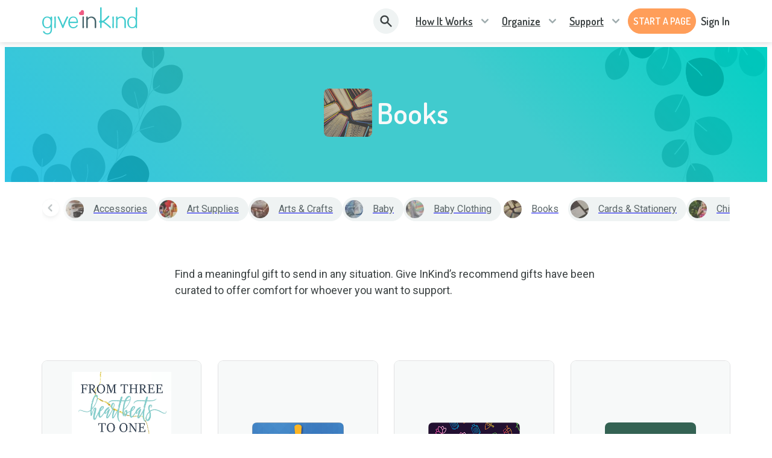

--- FILE ---
content_type: text/html; charset=utf-8
request_url: https://www.giveinkind.com/give/by/category/books
body_size: 55620
content:
<!DOCTYPE html><html lang="en" dir="ltr"><head><meta charSet="utf-8"/><meta http-equiv="X-UA-Compatible" content="IE=edge"/><meta name="viewport" content="width=device-width, initial-scale=1.0"/><meta name="HandheldFriendly" content="True"/><meta name="referrer" content="no-referrer-when-downgrade"/><meta name="application-name" content="GiveInKind"/><meta name="msapplication-TileColor" content="#ffffff"/><meta name="msapplication-TileImage" content="/core/img/favicon.ico/ms-icon-144x144.png"/><meta name="theme-color" content="#ffffff"/><link rel="icon" type="image/png" sizes="192x192" href="/core/img/favicon.ico/android-icon-192x192.png"/><link rel="icon" type="image/png" sizes="32x32" href="/core/img/favicon.ico/favicon-32x32.png"/><link rel="icon" type="image/png" sizes="96x96" href="/core/img/favicon.ico/favicon-96x96.png"/><link rel="icon" type="image/png" sizes="16x16" href="/core/img/favicon.ico/favicon-16x16.png"/><link rel="shortcut icon" href="/core/img/favicon.ico/favicon.ico" type="image/png"/><link rel="apple-touch-icon" sizes="57x57" href="/core/img/favicon.ico/apple-icon-57x57.png"/><link rel="apple-touch-icon" sizes="60x60" href="/core/img/favicon.ico/apple-icon-60x60.png"/><link rel="apple-touch-icon" sizes="72x72" href="/core/img/favicon.ico/apple-icon-72x72.png"/><link rel="apple-touch-icon" sizes="76x76" href="/core/img/favicon.ico/apple-icon-76x76.png"/><link rel="apple-touch-icon" sizes="114x114" href="/core/img/favicon.ico/apple-icon-114x114.png"/><link rel="apple-touch-icon" sizes="120x120" href="/core/img/favicon.ico/apple-icon-120x120.png"/><link rel="apple-touch-icon" sizes="144x144" href="/core/img/favicon.ico/apple-icon-144x144.png"/><link rel="apple-touch-icon" sizes="152x152" href="/core/img/favicon.ico/apple-icon-152x152.png"/><link rel="apple-touch-icon" sizes="180x180" href="/core/img/favicon.ico/apple-icon-180x180.png"/><meta property="fb:app_id" content="928334690612401"/><meta property="og:locale" content="en_US"/><meta property="og:type" content="website"/><meta property="og:title" content="Give InKind | Connecting People During Times of Need"/><meta property="og:description" content="Set up a Give InKind Page to coordinate support from anywhere. Create a Care Calendar, add items to your Wishlist and connect your Crowdfunding - all for free."/><meta property="og:site_name" content="Give InKind"/><meta name="twitter:card" content="summary_large_image"/><meta name="twitter:site" content="@giveinkind"/><meta name="twitter:description" content="Set up a Give InKind Page to coordinate support from anywhere. Create a Care Calendar, add items to your Wishlist and connect your Crowdfunding - all for free."/><meta name="twitter:title" content="Give InKind | Connecting People During Times of Need"/><meta property="twitter:image" content="https://www.giveinkind.com/homepage/img/inkind-og-image.png"/><link rel="canonical" href="https://www.giveinkind.com/give/by/category/books"/><meta property="og:url" content="https://www.giveinkind.com/give/by/category/books"/><meta property="og:image" content="https://www.giveinkind.com/homepage/img/inkind-og-image.png"/><meta property="og:image:secure_url" content="https://www.giveinkind.com/homepage/img/inkind-og-image.png"/><meta property="og:image:width" content="1200"/><meta property="og:image:height" content="627"/><meta property="og:updated_time" content="2026-01-21T08:06:29.352Z"/><meta name="description" content="Set up a Give InKind Page to coordinate support from anywhere. Create a Care Calendar, add items to your Wishlist and connect your Crowdfunding - all for free."/><meta name="google-site-verification" content="unNxLIkepWvtFGqu2rS2CiEbycOYCuO3fnXkRBfdDr8"/><meta name="google-site-verification" content="2KItrsMNSrdSLAtckuqZmZ7CNHdW5MG4KvqVD5jqXuI"/><script src="https://apis.google.com/js/platform.js" async="" defer=""></script><link rel="preconnect" href="https://dev.visualwebsiteoptimizer.com"/><script type="text/javascript" id="vwoCode" strategy="beforeInteractive">
          window._vwo_code || (function() {
          var account_id=744479,
          version=2.1,
          settings_tolerance=2000,
          hide_element='body',
          hide_element_style = 'opacity:0 !important;filter:alpha(opacity=0) !important;background:none !important;transition:none !important;',
          /* DO NOT EDIT BELOW THIS LINE */
          f=false,w=window,d=document,v=d.querySelector('#vwoCode'),cK='_vwo_'+account_id+'_settings',cc={};try{var c=JSON.parse(localStorage.getItem('_vwo_'+account_id+'_config'));cc=c&&typeof c==='object'?c:{}}catch(e){}var stT=cc.stT==='session'?w.sessionStorage:w.localStorage;code={nonce:v&&v.nonce,use_existing_jquery:function(){return typeof use_existing_jquery!=='undefined'?use_existing_jquery:undefined},library_tolerance:function(){return typeof library_tolerance!=='undefined'?library_tolerance:undefined},settings_tolerance:function(){return cc.sT||settings_tolerance},hide_element_style:function(){return'{'+(cc.hES||hide_element_style)+'}'},hide_element:function(){if(performance.getEntriesByName('first-contentful-paint')[0]){return''}return typeof cc.hE==='string'?cc.hE:hide_element},getVersion:function(){return version},finish:function(e){if(!f){f=true;var t=d.getElementById('_vis_opt_path_hides');if(t)t.parentNode.removeChild(t);if(e)(new Image).src='https://dev.visualwebsiteoptimizer.com/ee.gif?a='+account_id+e}},finished:function(){return f},addScript:function(e){var t=d.createElement('script');t.type='text/javascript';if(e.src){t.src=e.src}else{t.text=e.text}v&&t.setAttribute('nonce',v.nonce);d.getElementsByTagName('head')[0].appendChild(t)},load:function(e,t){var n=this.getSettings(),i=d.createElement('script'),r=this;t=t||{};if(n){i.textContent=n;d.getElementsByTagName('head')[0].appendChild(i);if(!w.VWO||VWO.caE){stT.removeItem(cK);r.load(e)}}else{var o=new XMLHttpRequest;o.open('GET',e,true);o.withCredentials=!t.dSC;o.responseType=t.responseType||'text';o.onload=function(){if(t.onloadCb){return t.onloadCb(o,e)}if(o.status===200||o.status===304){w._vwo_code.addScript({text:o.responseText})}else{w._vwo_code.finish('&e=loading_failure:'+e)}};o.onerror=function(){if(t.onerrorCb){return t.onerrorCb(e)}w._vwo_code.finish('&e=loading_failure:'+e)};o.send()}},getSettings:function(){try{var e=stT.getItem(cK);if(!e){return}e=JSON.parse(e);if(Date.now()>e.e){stT.removeItem(cK);return}return e.s}catch(e){return}},init:function(){if(d.URL.indexOf('__vwo_disable__')>-1)return;var e=this.settings_tolerance();w._vwo_settings_timer=setTimeout(function(){w._vwo_code.finish();stT.removeItem(cK)},e);var t;if(this.hide_element()!=='body'){t=d.createElement('style');var n=this.hide_element(),i=n?n+this.hide_element_style():'',r=d.getElementsByTagName('head')[0];t.setAttribute('id','_vis_opt_path_hides');v&&t.setAttribute('nonce',v.nonce);t.setAttribute('type','text/css');if(t.styleSheet)t.styleSheet.cssText=i;else t.appendChild(d.createTextNode(i));r.appendChild(t)}else{t=d.getElementsByTagName('head')[0];var i=d.createElement('div');i.style.cssText='z-index: 2147483647 !important;position: fixed !important;left: 0 !important;top: 0 !important;width: 100% !important;height: 100% !important;background: white !important;display: block !important;';i.setAttribute('id','_vis_opt_path_hides');i.classList.add('_vis_hide_layer');t.parentNode.insertBefore(i,t.nextSibling)}var o=window._vis_opt_url||d.URL,s='https://dev.visualwebsiteoptimizer.com/j.php?a='+account_id+'&u='+encodeURIComponent(o)+'&vn='+version;if(w.location.search.indexOf('_vwo_xhr')!==-1){this.addScript({src:s})}else{this.load(s+'&x=true')}}};w._vwo_code=code;code.init();})();(function(){var i=window;function t(){if(i._vwo_code){var e=t.hidingStyle=document.getElementById('_vis_opt_path_hides')||t.hidingStyle;if(!i._vwo_code.finished()&&!_vwo_code.libExecuted&&(!i.VWO||!VWO.dNR)){if(!document.getElementById('_vis_opt_path_hides')){document.getElementsByTagName('head')[0].appendChild(e)}requestAnimationFrame(t)}}}t()})();
        </script><title>Books - Give InKind</title><meta name="next-head-count" content="48"/><link href="/legacy/tippy.css" rel="stylesheet" type="text/css"/><link href="/legacy/fonts.css" rel="stylesheet" type="text/css"/><link href="/legacy/inline-fieldsets.css" rel="stylesheet" type="text/css"/><link href="/legacy/prod.css" rel="stylesheet" type="text/css"/><link rel="preconnect" href="https://dev.visualwebsiteoptimizer.com"/><link rel="preconnect" href="https://fonts.gstatic.com" crossorigin /><link rel="preload" href="/_next/static/css/ae519352e46eed1e.css?dpl=dpl_7emhTGNd33x3JrbAQFetwEE9DMbz" as="style"/><link rel="stylesheet" href="/_next/static/css/ae519352e46eed1e.css?dpl=dpl_7emhTGNd33x3JrbAQFetwEE9DMbz" data-n-g=""/><noscript data-n-css=""></noscript><script defer="" nomodule="" src="/_next/static/chunks/polyfills-78c92fac7aa8fdd8.js?dpl=dpl_7emhTGNd33x3JrbAQFetwEE9DMbz"></script><script src="/unsupported-browser-check.js" defer="" data-nscript="beforeInteractive"></script><script src="/impact-radius.js" defer="" data-nscript="beforeInteractive"></script><script src="/bacon.js" defer="" data-nscript="beforeInteractive"></script><script id="wolfe-link-script" async="" defer="" src="https://card-link.wolfe.com/script.js" data-nscript="beforeInteractive"></script><script async="" defer="" src="https://connect.facebook.net/en_US/sdk.js#version=v23.0&amp;appId=928334690612401&amp;xfbml=true&amp;autoLogAppEvents=true" data-nscript="beforeInteractive"></script><script defer="" src="/_next/static/chunks/7626-2f09413a79fa46e6.js?dpl=dpl_7emhTGNd33x3JrbAQFetwEE9DMbz"></script><script defer="" src="/_next/static/chunks/1060.3be584019d23410b.js?dpl=dpl_7emhTGNd33x3JrbAQFetwEE9DMbz"></script><script src="/_next/static/chunks/webpack-ed527d7dfbe8ca8e.js?dpl=dpl_7emhTGNd33x3JrbAQFetwEE9DMbz" defer=""></script><script src="/_next/static/chunks/framework-07acf93033623a0a.js?dpl=dpl_7emhTGNd33x3JrbAQFetwEE9DMbz" defer=""></script><script src="/_next/static/chunks/main-acc6cc9ebc458391.js?dpl=dpl_7emhTGNd33x3JrbAQFetwEE9DMbz" defer=""></script><script src="/_next/static/chunks/pages/_app-0ae907143401ff66.js?dpl=dpl_7emhTGNd33x3JrbAQFetwEE9DMbz" defer=""></script><script src="/_next/static/chunks/8073-379b9e4da7ff57ac.js?dpl=dpl_7emhTGNd33x3JrbAQFetwEE9DMbz" defer=""></script><script src="/_next/static/chunks/5480-b29fcd5724cb9e2d.js?dpl=dpl_7emhTGNd33x3JrbAQFetwEE9DMbz" defer=""></script><script src="/_next/static/chunks/2756-e17fa6887b236c72.js?dpl=dpl_7emhTGNd33x3JrbAQFetwEE9DMbz" defer=""></script><script src="/_next/static/chunks/5430-9c48f35c77c1c909.js?dpl=dpl_7emhTGNd33x3JrbAQFetwEE9DMbz" defer=""></script><script src="/_next/static/chunks/818-b845903cb9a4a8ec.js?dpl=dpl_7emhTGNd33x3JrbAQFetwEE9DMbz" defer=""></script><script src="/_next/static/chunks/1907-68d7a1bab52dd879.js?dpl=dpl_7emhTGNd33x3JrbAQFetwEE9DMbz" defer=""></script><script src="/_next/static/chunks/pages/give/%5B%5B...slug%5D%5D-4fee6d237beeb138.js?dpl=dpl_7emhTGNd33x3JrbAQFetwEE9DMbz" defer=""></script><script src="/_next/static/qkND3CVwc1QXb5sovgffI/_buildManifest.js?dpl=dpl_7emhTGNd33x3JrbAQFetwEE9DMbz" defer=""></script><script src="/_next/static/qkND3CVwc1QXb5sovgffI/_ssgManifest.js?dpl=dpl_7emhTGNd33x3JrbAQFetwEE9DMbz" defer=""></script><style data-href="https://fonts.googleapis.com/css?family=Roboto:300,400,500,600,700,800">@font-face{font-family:'Roboto';font-style:normal;font-weight:300;font-stretch:normal;src:url(https://fonts.gstatic.com/l/font?kit=KFOMCnqEu92Fr1ME7kSn66aGLdTylUAMQXC89YmC2DPNWuaabVmUiAw&skey=a0a0114a1dcab3ac&v=v50) format('woff')}@font-face{font-family:'Roboto';font-style:normal;font-weight:400;font-stretch:normal;src:url(https://fonts.gstatic.com/l/font?kit=KFOMCnqEu92Fr1ME7kSn66aGLdTylUAMQXC89YmC2DPNWubEbVmUiAw&skey=a0a0114a1dcab3ac&v=v50) format('woff')}@font-face{font-family:'Roboto';font-style:normal;font-weight:500;font-stretch:normal;src:url(https://fonts.gstatic.com/l/font?kit=KFOMCnqEu92Fr1ME7kSn66aGLdTylUAMQXC89YmC2DPNWub2bVmUiAw&skey=a0a0114a1dcab3ac&v=v50) format('woff')}@font-face{font-family:'Roboto';font-style:normal;font-weight:600;font-stretch:normal;src:url(https://fonts.gstatic.com/l/font?kit=KFOMCnqEu92Fr1ME7kSn66aGLdTylUAMQXC89YmC2DPNWuYaalmUiAw&skey=a0a0114a1dcab3ac&v=v50) format('woff')}@font-face{font-family:'Roboto';font-style:normal;font-weight:700;font-stretch:normal;src:url(https://fonts.gstatic.com/l/font?kit=KFOMCnqEu92Fr1ME7kSn66aGLdTylUAMQXC89YmC2DPNWuYjalmUiAw&skey=a0a0114a1dcab3ac&v=v50) format('woff')}@font-face{font-family:'Roboto';font-style:normal;font-weight:800;font-stretch:normal;src:url(https://fonts.gstatic.com/l/font?kit=KFOMCnqEu92Fr1ME7kSn66aGLdTylUAMQXC89YmC2DPNWuZEalmUiAw&skey=a0a0114a1dcab3ac&v=v50) format('woff')}@font-face{font-family:'Roboto';font-style:normal;font-weight:300;font-stretch:100%;src:url(https://fonts.gstatic.com/s/roboto/v50/KFO7CnqEu92Fr1ME7kSn66aGLdTylUAMa3GUBHMdazTgWw.woff2) format('woff2');unicode-range:U+0460-052F,U+1C80-1C8A,U+20B4,U+2DE0-2DFF,U+A640-A69F,U+FE2E-FE2F}@font-face{font-family:'Roboto';font-style:normal;font-weight:300;font-stretch:100%;src:url(https://fonts.gstatic.com/s/roboto/v50/KFO7CnqEu92Fr1ME7kSn66aGLdTylUAMa3iUBHMdazTgWw.woff2) format('woff2');unicode-range:U+0301,U+0400-045F,U+0490-0491,U+04B0-04B1,U+2116}@font-face{font-family:'Roboto';font-style:normal;font-weight:300;font-stretch:100%;src:url(https://fonts.gstatic.com/s/roboto/v50/KFO7CnqEu92Fr1ME7kSn66aGLdTylUAMa3CUBHMdazTgWw.woff2) format('woff2');unicode-range:U+1F00-1FFF}@font-face{font-family:'Roboto';font-style:normal;font-weight:300;font-stretch:100%;src:url(https://fonts.gstatic.com/s/roboto/v50/KFO7CnqEu92Fr1ME7kSn66aGLdTylUAMa3-UBHMdazTgWw.woff2) format('woff2');unicode-range:U+0370-0377,U+037A-037F,U+0384-038A,U+038C,U+038E-03A1,U+03A3-03FF}@font-face{font-family:'Roboto';font-style:normal;font-weight:300;font-stretch:100%;src:url(https://fonts.gstatic.com/s/roboto/v50/KFO7CnqEu92Fr1ME7kSn66aGLdTylUAMawCUBHMdazTgWw.woff2) format('woff2');unicode-range:U+0302-0303,U+0305,U+0307-0308,U+0310,U+0312,U+0315,U+031A,U+0326-0327,U+032C,U+032F-0330,U+0332-0333,U+0338,U+033A,U+0346,U+034D,U+0391-03A1,U+03A3-03A9,U+03B1-03C9,U+03D1,U+03D5-03D6,U+03F0-03F1,U+03F4-03F5,U+2016-2017,U+2034-2038,U+203C,U+2040,U+2043,U+2047,U+2050,U+2057,U+205F,U+2070-2071,U+2074-208E,U+2090-209C,U+20D0-20DC,U+20E1,U+20E5-20EF,U+2100-2112,U+2114-2115,U+2117-2121,U+2123-214F,U+2190,U+2192,U+2194-21AE,U+21B0-21E5,U+21F1-21F2,U+21F4-2211,U+2213-2214,U+2216-22FF,U+2308-230B,U+2310,U+2319,U+231C-2321,U+2336-237A,U+237C,U+2395,U+239B-23B7,U+23D0,U+23DC-23E1,U+2474-2475,U+25AF,U+25B3,U+25B7,U+25BD,U+25C1,U+25CA,U+25CC,U+25FB,U+266D-266F,U+27C0-27FF,U+2900-2AFF,U+2B0E-2B11,U+2B30-2B4C,U+2BFE,U+3030,U+FF5B,U+FF5D,U+1D400-1D7FF,U+1EE00-1EEFF}@font-face{font-family:'Roboto';font-style:normal;font-weight:300;font-stretch:100%;src:url(https://fonts.gstatic.com/s/roboto/v50/KFO7CnqEu92Fr1ME7kSn66aGLdTylUAMaxKUBHMdazTgWw.woff2) format('woff2');unicode-range:U+0001-000C,U+000E-001F,U+007F-009F,U+20DD-20E0,U+20E2-20E4,U+2150-218F,U+2190,U+2192,U+2194-2199,U+21AF,U+21E6-21F0,U+21F3,U+2218-2219,U+2299,U+22C4-22C6,U+2300-243F,U+2440-244A,U+2460-24FF,U+25A0-27BF,U+2800-28FF,U+2921-2922,U+2981,U+29BF,U+29EB,U+2B00-2BFF,U+4DC0-4DFF,U+FFF9-FFFB,U+10140-1018E,U+10190-1019C,U+101A0,U+101D0-101FD,U+102E0-102FB,U+10E60-10E7E,U+1D2C0-1D2D3,U+1D2E0-1D37F,U+1F000-1F0FF,U+1F100-1F1AD,U+1F1E6-1F1FF,U+1F30D-1F30F,U+1F315,U+1F31C,U+1F31E,U+1F320-1F32C,U+1F336,U+1F378,U+1F37D,U+1F382,U+1F393-1F39F,U+1F3A7-1F3A8,U+1F3AC-1F3AF,U+1F3C2,U+1F3C4-1F3C6,U+1F3CA-1F3CE,U+1F3D4-1F3E0,U+1F3ED,U+1F3F1-1F3F3,U+1F3F5-1F3F7,U+1F408,U+1F415,U+1F41F,U+1F426,U+1F43F,U+1F441-1F442,U+1F444,U+1F446-1F449,U+1F44C-1F44E,U+1F453,U+1F46A,U+1F47D,U+1F4A3,U+1F4B0,U+1F4B3,U+1F4B9,U+1F4BB,U+1F4BF,U+1F4C8-1F4CB,U+1F4D6,U+1F4DA,U+1F4DF,U+1F4E3-1F4E6,U+1F4EA-1F4ED,U+1F4F7,U+1F4F9-1F4FB,U+1F4FD-1F4FE,U+1F503,U+1F507-1F50B,U+1F50D,U+1F512-1F513,U+1F53E-1F54A,U+1F54F-1F5FA,U+1F610,U+1F650-1F67F,U+1F687,U+1F68D,U+1F691,U+1F694,U+1F698,U+1F6AD,U+1F6B2,U+1F6B9-1F6BA,U+1F6BC,U+1F6C6-1F6CF,U+1F6D3-1F6D7,U+1F6E0-1F6EA,U+1F6F0-1F6F3,U+1F6F7-1F6FC,U+1F700-1F7FF,U+1F800-1F80B,U+1F810-1F847,U+1F850-1F859,U+1F860-1F887,U+1F890-1F8AD,U+1F8B0-1F8BB,U+1F8C0-1F8C1,U+1F900-1F90B,U+1F93B,U+1F946,U+1F984,U+1F996,U+1F9E9,U+1FA00-1FA6F,U+1FA70-1FA7C,U+1FA80-1FA89,U+1FA8F-1FAC6,U+1FACE-1FADC,U+1FADF-1FAE9,U+1FAF0-1FAF8,U+1FB00-1FBFF}@font-face{font-family:'Roboto';font-style:normal;font-weight:300;font-stretch:100%;src:url(https://fonts.gstatic.com/s/roboto/v50/KFO7CnqEu92Fr1ME7kSn66aGLdTylUAMa3OUBHMdazTgWw.woff2) format('woff2');unicode-range:U+0102-0103,U+0110-0111,U+0128-0129,U+0168-0169,U+01A0-01A1,U+01AF-01B0,U+0300-0301,U+0303-0304,U+0308-0309,U+0323,U+0329,U+1EA0-1EF9,U+20AB}@font-face{font-family:'Roboto';font-style:normal;font-weight:300;font-stretch:100%;src:url(https://fonts.gstatic.com/s/roboto/v50/KFO7CnqEu92Fr1ME7kSn66aGLdTylUAMa3KUBHMdazTgWw.woff2) format('woff2');unicode-range:U+0100-02BA,U+02BD-02C5,U+02C7-02CC,U+02CE-02D7,U+02DD-02FF,U+0304,U+0308,U+0329,U+1D00-1DBF,U+1E00-1E9F,U+1EF2-1EFF,U+2020,U+20A0-20AB,U+20AD-20C0,U+2113,U+2C60-2C7F,U+A720-A7FF}@font-face{font-family:'Roboto';font-style:normal;font-weight:300;font-stretch:100%;src:url(https://fonts.gstatic.com/s/roboto/v50/KFO7CnqEu92Fr1ME7kSn66aGLdTylUAMa3yUBHMdazQ.woff2) format('woff2');unicode-range:U+0000-00FF,U+0131,U+0152-0153,U+02BB-02BC,U+02C6,U+02DA,U+02DC,U+0304,U+0308,U+0329,U+2000-206F,U+20AC,U+2122,U+2191,U+2193,U+2212,U+2215,U+FEFF,U+FFFD}@font-face{font-family:'Roboto';font-style:normal;font-weight:400;font-stretch:100%;src:url(https://fonts.gstatic.com/s/roboto/v50/KFO7CnqEu92Fr1ME7kSn66aGLdTylUAMa3GUBHMdazTgWw.woff2) format('woff2');unicode-range:U+0460-052F,U+1C80-1C8A,U+20B4,U+2DE0-2DFF,U+A640-A69F,U+FE2E-FE2F}@font-face{font-family:'Roboto';font-style:normal;font-weight:400;font-stretch:100%;src:url(https://fonts.gstatic.com/s/roboto/v50/KFO7CnqEu92Fr1ME7kSn66aGLdTylUAMa3iUBHMdazTgWw.woff2) format('woff2');unicode-range:U+0301,U+0400-045F,U+0490-0491,U+04B0-04B1,U+2116}@font-face{font-family:'Roboto';font-style:normal;font-weight:400;font-stretch:100%;src:url(https://fonts.gstatic.com/s/roboto/v50/KFO7CnqEu92Fr1ME7kSn66aGLdTylUAMa3CUBHMdazTgWw.woff2) format('woff2');unicode-range:U+1F00-1FFF}@font-face{font-family:'Roboto';font-style:normal;font-weight:400;font-stretch:100%;src:url(https://fonts.gstatic.com/s/roboto/v50/KFO7CnqEu92Fr1ME7kSn66aGLdTylUAMa3-UBHMdazTgWw.woff2) format('woff2');unicode-range:U+0370-0377,U+037A-037F,U+0384-038A,U+038C,U+038E-03A1,U+03A3-03FF}@font-face{font-family:'Roboto';font-style:normal;font-weight:400;font-stretch:100%;src:url(https://fonts.gstatic.com/s/roboto/v50/KFO7CnqEu92Fr1ME7kSn66aGLdTylUAMawCUBHMdazTgWw.woff2) format('woff2');unicode-range:U+0302-0303,U+0305,U+0307-0308,U+0310,U+0312,U+0315,U+031A,U+0326-0327,U+032C,U+032F-0330,U+0332-0333,U+0338,U+033A,U+0346,U+034D,U+0391-03A1,U+03A3-03A9,U+03B1-03C9,U+03D1,U+03D5-03D6,U+03F0-03F1,U+03F4-03F5,U+2016-2017,U+2034-2038,U+203C,U+2040,U+2043,U+2047,U+2050,U+2057,U+205F,U+2070-2071,U+2074-208E,U+2090-209C,U+20D0-20DC,U+20E1,U+20E5-20EF,U+2100-2112,U+2114-2115,U+2117-2121,U+2123-214F,U+2190,U+2192,U+2194-21AE,U+21B0-21E5,U+21F1-21F2,U+21F4-2211,U+2213-2214,U+2216-22FF,U+2308-230B,U+2310,U+2319,U+231C-2321,U+2336-237A,U+237C,U+2395,U+239B-23B7,U+23D0,U+23DC-23E1,U+2474-2475,U+25AF,U+25B3,U+25B7,U+25BD,U+25C1,U+25CA,U+25CC,U+25FB,U+266D-266F,U+27C0-27FF,U+2900-2AFF,U+2B0E-2B11,U+2B30-2B4C,U+2BFE,U+3030,U+FF5B,U+FF5D,U+1D400-1D7FF,U+1EE00-1EEFF}@font-face{font-family:'Roboto';font-style:normal;font-weight:400;font-stretch:100%;src:url(https://fonts.gstatic.com/s/roboto/v50/KFO7CnqEu92Fr1ME7kSn66aGLdTylUAMaxKUBHMdazTgWw.woff2) format('woff2');unicode-range:U+0001-000C,U+000E-001F,U+007F-009F,U+20DD-20E0,U+20E2-20E4,U+2150-218F,U+2190,U+2192,U+2194-2199,U+21AF,U+21E6-21F0,U+21F3,U+2218-2219,U+2299,U+22C4-22C6,U+2300-243F,U+2440-244A,U+2460-24FF,U+25A0-27BF,U+2800-28FF,U+2921-2922,U+2981,U+29BF,U+29EB,U+2B00-2BFF,U+4DC0-4DFF,U+FFF9-FFFB,U+10140-1018E,U+10190-1019C,U+101A0,U+101D0-101FD,U+102E0-102FB,U+10E60-10E7E,U+1D2C0-1D2D3,U+1D2E0-1D37F,U+1F000-1F0FF,U+1F100-1F1AD,U+1F1E6-1F1FF,U+1F30D-1F30F,U+1F315,U+1F31C,U+1F31E,U+1F320-1F32C,U+1F336,U+1F378,U+1F37D,U+1F382,U+1F393-1F39F,U+1F3A7-1F3A8,U+1F3AC-1F3AF,U+1F3C2,U+1F3C4-1F3C6,U+1F3CA-1F3CE,U+1F3D4-1F3E0,U+1F3ED,U+1F3F1-1F3F3,U+1F3F5-1F3F7,U+1F408,U+1F415,U+1F41F,U+1F426,U+1F43F,U+1F441-1F442,U+1F444,U+1F446-1F449,U+1F44C-1F44E,U+1F453,U+1F46A,U+1F47D,U+1F4A3,U+1F4B0,U+1F4B3,U+1F4B9,U+1F4BB,U+1F4BF,U+1F4C8-1F4CB,U+1F4D6,U+1F4DA,U+1F4DF,U+1F4E3-1F4E6,U+1F4EA-1F4ED,U+1F4F7,U+1F4F9-1F4FB,U+1F4FD-1F4FE,U+1F503,U+1F507-1F50B,U+1F50D,U+1F512-1F513,U+1F53E-1F54A,U+1F54F-1F5FA,U+1F610,U+1F650-1F67F,U+1F687,U+1F68D,U+1F691,U+1F694,U+1F698,U+1F6AD,U+1F6B2,U+1F6B9-1F6BA,U+1F6BC,U+1F6C6-1F6CF,U+1F6D3-1F6D7,U+1F6E0-1F6EA,U+1F6F0-1F6F3,U+1F6F7-1F6FC,U+1F700-1F7FF,U+1F800-1F80B,U+1F810-1F847,U+1F850-1F859,U+1F860-1F887,U+1F890-1F8AD,U+1F8B0-1F8BB,U+1F8C0-1F8C1,U+1F900-1F90B,U+1F93B,U+1F946,U+1F984,U+1F996,U+1F9E9,U+1FA00-1FA6F,U+1FA70-1FA7C,U+1FA80-1FA89,U+1FA8F-1FAC6,U+1FACE-1FADC,U+1FADF-1FAE9,U+1FAF0-1FAF8,U+1FB00-1FBFF}@font-face{font-family:'Roboto';font-style:normal;font-weight:400;font-stretch:100%;src:url(https://fonts.gstatic.com/s/roboto/v50/KFO7CnqEu92Fr1ME7kSn66aGLdTylUAMa3OUBHMdazTgWw.woff2) format('woff2');unicode-range:U+0102-0103,U+0110-0111,U+0128-0129,U+0168-0169,U+01A0-01A1,U+01AF-01B0,U+0300-0301,U+0303-0304,U+0308-0309,U+0323,U+0329,U+1EA0-1EF9,U+20AB}@font-face{font-family:'Roboto';font-style:normal;font-weight:400;font-stretch:100%;src:url(https://fonts.gstatic.com/s/roboto/v50/KFO7CnqEu92Fr1ME7kSn66aGLdTylUAMa3KUBHMdazTgWw.woff2) format('woff2');unicode-range:U+0100-02BA,U+02BD-02C5,U+02C7-02CC,U+02CE-02D7,U+02DD-02FF,U+0304,U+0308,U+0329,U+1D00-1DBF,U+1E00-1E9F,U+1EF2-1EFF,U+2020,U+20A0-20AB,U+20AD-20C0,U+2113,U+2C60-2C7F,U+A720-A7FF}@font-face{font-family:'Roboto';font-style:normal;font-weight:400;font-stretch:100%;src:url(https://fonts.gstatic.com/s/roboto/v50/KFO7CnqEu92Fr1ME7kSn66aGLdTylUAMa3yUBHMdazQ.woff2) format('woff2');unicode-range:U+0000-00FF,U+0131,U+0152-0153,U+02BB-02BC,U+02C6,U+02DA,U+02DC,U+0304,U+0308,U+0329,U+2000-206F,U+20AC,U+2122,U+2191,U+2193,U+2212,U+2215,U+FEFF,U+FFFD}@font-face{font-family:'Roboto';font-style:normal;font-weight:500;font-stretch:100%;src:url(https://fonts.gstatic.com/s/roboto/v50/KFO7CnqEu92Fr1ME7kSn66aGLdTylUAMa3GUBHMdazTgWw.woff2) format('woff2');unicode-range:U+0460-052F,U+1C80-1C8A,U+20B4,U+2DE0-2DFF,U+A640-A69F,U+FE2E-FE2F}@font-face{font-family:'Roboto';font-style:normal;font-weight:500;font-stretch:100%;src:url(https://fonts.gstatic.com/s/roboto/v50/KFO7CnqEu92Fr1ME7kSn66aGLdTylUAMa3iUBHMdazTgWw.woff2) format('woff2');unicode-range:U+0301,U+0400-045F,U+0490-0491,U+04B0-04B1,U+2116}@font-face{font-family:'Roboto';font-style:normal;font-weight:500;font-stretch:100%;src:url(https://fonts.gstatic.com/s/roboto/v50/KFO7CnqEu92Fr1ME7kSn66aGLdTylUAMa3CUBHMdazTgWw.woff2) format('woff2');unicode-range:U+1F00-1FFF}@font-face{font-family:'Roboto';font-style:normal;font-weight:500;font-stretch:100%;src:url(https://fonts.gstatic.com/s/roboto/v50/KFO7CnqEu92Fr1ME7kSn66aGLdTylUAMa3-UBHMdazTgWw.woff2) format('woff2');unicode-range:U+0370-0377,U+037A-037F,U+0384-038A,U+038C,U+038E-03A1,U+03A3-03FF}@font-face{font-family:'Roboto';font-style:normal;font-weight:500;font-stretch:100%;src:url(https://fonts.gstatic.com/s/roboto/v50/KFO7CnqEu92Fr1ME7kSn66aGLdTylUAMawCUBHMdazTgWw.woff2) format('woff2');unicode-range:U+0302-0303,U+0305,U+0307-0308,U+0310,U+0312,U+0315,U+031A,U+0326-0327,U+032C,U+032F-0330,U+0332-0333,U+0338,U+033A,U+0346,U+034D,U+0391-03A1,U+03A3-03A9,U+03B1-03C9,U+03D1,U+03D5-03D6,U+03F0-03F1,U+03F4-03F5,U+2016-2017,U+2034-2038,U+203C,U+2040,U+2043,U+2047,U+2050,U+2057,U+205F,U+2070-2071,U+2074-208E,U+2090-209C,U+20D0-20DC,U+20E1,U+20E5-20EF,U+2100-2112,U+2114-2115,U+2117-2121,U+2123-214F,U+2190,U+2192,U+2194-21AE,U+21B0-21E5,U+21F1-21F2,U+21F4-2211,U+2213-2214,U+2216-22FF,U+2308-230B,U+2310,U+2319,U+231C-2321,U+2336-237A,U+237C,U+2395,U+239B-23B7,U+23D0,U+23DC-23E1,U+2474-2475,U+25AF,U+25B3,U+25B7,U+25BD,U+25C1,U+25CA,U+25CC,U+25FB,U+266D-266F,U+27C0-27FF,U+2900-2AFF,U+2B0E-2B11,U+2B30-2B4C,U+2BFE,U+3030,U+FF5B,U+FF5D,U+1D400-1D7FF,U+1EE00-1EEFF}@font-face{font-family:'Roboto';font-style:normal;font-weight:500;font-stretch:100%;src:url(https://fonts.gstatic.com/s/roboto/v50/KFO7CnqEu92Fr1ME7kSn66aGLdTylUAMaxKUBHMdazTgWw.woff2) format('woff2');unicode-range:U+0001-000C,U+000E-001F,U+007F-009F,U+20DD-20E0,U+20E2-20E4,U+2150-218F,U+2190,U+2192,U+2194-2199,U+21AF,U+21E6-21F0,U+21F3,U+2218-2219,U+2299,U+22C4-22C6,U+2300-243F,U+2440-244A,U+2460-24FF,U+25A0-27BF,U+2800-28FF,U+2921-2922,U+2981,U+29BF,U+29EB,U+2B00-2BFF,U+4DC0-4DFF,U+FFF9-FFFB,U+10140-1018E,U+10190-1019C,U+101A0,U+101D0-101FD,U+102E0-102FB,U+10E60-10E7E,U+1D2C0-1D2D3,U+1D2E0-1D37F,U+1F000-1F0FF,U+1F100-1F1AD,U+1F1E6-1F1FF,U+1F30D-1F30F,U+1F315,U+1F31C,U+1F31E,U+1F320-1F32C,U+1F336,U+1F378,U+1F37D,U+1F382,U+1F393-1F39F,U+1F3A7-1F3A8,U+1F3AC-1F3AF,U+1F3C2,U+1F3C4-1F3C6,U+1F3CA-1F3CE,U+1F3D4-1F3E0,U+1F3ED,U+1F3F1-1F3F3,U+1F3F5-1F3F7,U+1F408,U+1F415,U+1F41F,U+1F426,U+1F43F,U+1F441-1F442,U+1F444,U+1F446-1F449,U+1F44C-1F44E,U+1F453,U+1F46A,U+1F47D,U+1F4A3,U+1F4B0,U+1F4B3,U+1F4B9,U+1F4BB,U+1F4BF,U+1F4C8-1F4CB,U+1F4D6,U+1F4DA,U+1F4DF,U+1F4E3-1F4E6,U+1F4EA-1F4ED,U+1F4F7,U+1F4F9-1F4FB,U+1F4FD-1F4FE,U+1F503,U+1F507-1F50B,U+1F50D,U+1F512-1F513,U+1F53E-1F54A,U+1F54F-1F5FA,U+1F610,U+1F650-1F67F,U+1F687,U+1F68D,U+1F691,U+1F694,U+1F698,U+1F6AD,U+1F6B2,U+1F6B9-1F6BA,U+1F6BC,U+1F6C6-1F6CF,U+1F6D3-1F6D7,U+1F6E0-1F6EA,U+1F6F0-1F6F3,U+1F6F7-1F6FC,U+1F700-1F7FF,U+1F800-1F80B,U+1F810-1F847,U+1F850-1F859,U+1F860-1F887,U+1F890-1F8AD,U+1F8B0-1F8BB,U+1F8C0-1F8C1,U+1F900-1F90B,U+1F93B,U+1F946,U+1F984,U+1F996,U+1F9E9,U+1FA00-1FA6F,U+1FA70-1FA7C,U+1FA80-1FA89,U+1FA8F-1FAC6,U+1FACE-1FADC,U+1FADF-1FAE9,U+1FAF0-1FAF8,U+1FB00-1FBFF}@font-face{font-family:'Roboto';font-style:normal;font-weight:500;font-stretch:100%;src:url(https://fonts.gstatic.com/s/roboto/v50/KFO7CnqEu92Fr1ME7kSn66aGLdTylUAMa3OUBHMdazTgWw.woff2) format('woff2');unicode-range:U+0102-0103,U+0110-0111,U+0128-0129,U+0168-0169,U+01A0-01A1,U+01AF-01B0,U+0300-0301,U+0303-0304,U+0308-0309,U+0323,U+0329,U+1EA0-1EF9,U+20AB}@font-face{font-family:'Roboto';font-style:normal;font-weight:500;font-stretch:100%;src:url(https://fonts.gstatic.com/s/roboto/v50/KFO7CnqEu92Fr1ME7kSn66aGLdTylUAMa3KUBHMdazTgWw.woff2) format('woff2');unicode-range:U+0100-02BA,U+02BD-02C5,U+02C7-02CC,U+02CE-02D7,U+02DD-02FF,U+0304,U+0308,U+0329,U+1D00-1DBF,U+1E00-1E9F,U+1EF2-1EFF,U+2020,U+20A0-20AB,U+20AD-20C0,U+2113,U+2C60-2C7F,U+A720-A7FF}@font-face{font-family:'Roboto';font-style:normal;font-weight:500;font-stretch:100%;src:url(https://fonts.gstatic.com/s/roboto/v50/KFO7CnqEu92Fr1ME7kSn66aGLdTylUAMa3yUBHMdazQ.woff2) format('woff2');unicode-range:U+0000-00FF,U+0131,U+0152-0153,U+02BB-02BC,U+02C6,U+02DA,U+02DC,U+0304,U+0308,U+0329,U+2000-206F,U+20AC,U+2122,U+2191,U+2193,U+2212,U+2215,U+FEFF,U+FFFD}@font-face{font-family:'Roboto';font-style:normal;font-weight:600;font-stretch:100%;src:url(https://fonts.gstatic.com/s/roboto/v50/KFO7CnqEu92Fr1ME7kSn66aGLdTylUAMa3GUBHMdazTgWw.woff2) format('woff2');unicode-range:U+0460-052F,U+1C80-1C8A,U+20B4,U+2DE0-2DFF,U+A640-A69F,U+FE2E-FE2F}@font-face{font-family:'Roboto';font-style:normal;font-weight:600;font-stretch:100%;src:url(https://fonts.gstatic.com/s/roboto/v50/KFO7CnqEu92Fr1ME7kSn66aGLdTylUAMa3iUBHMdazTgWw.woff2) format('woff2');unicode-range:U+0301,U+0400-045F,U+0490-0491,U+04B0-04B1,U+2116}@font-face{font-family:'Roboto';font-style:normal;font-weight:600;font-stretch:100%;src:url(https://fonts.gstatic.com/s/roboto/v50/KFO7CnqEu92Fr1ME7kSn66aGLdTylUAMa3CUBHMdazTgWw.woff2) format('woff2');unicode-range:U+1F00-1FFF}@font-face{font-family:'Roboto';font-style:normal;font-weight:600;font-stretch:100%;src:url(https://fonts.gstatic.com/s/roboto/v50/KFO7CnqEu92Fr1ME7kSn66aGLdTylUAMa3-UBHMdazTgWw.woff2) format('woff2');unicode-range:U+0370-0377,U+037A-037F,U+0384-038A,U+038C,U+038E-03A1,U+03A3-03FF}@font-face{font-family:'Roboto';font-style:normal;font-weight:600;font-stretch:100%;src:url(https://fonts.gstatic.com/s/roboto/v50/KFO7CnqEu92Fr1ME7kSn66aGLdTylUAMawCUBHMdazTgWw.woff2) format('woff2');unicode-range:U+0302-0303,U+0305,U+0307-0308,U+0310,U+0312,U+0315,U+031A,U+0326-0327,U+032C,U+032F-0330,U+0332-0333,U+0338,U+033A,U+0346,U+034D,U+0391-03A1,U+03A3-03A9,U+03B1-03C9,U+03D1,U+03D5-03D6,U+03F0-03F1,U+03F4-03F5,U+2016-2017,U+2034-2038,U+203C,U+2040,U+2043,U+2047,U+2050,U+2057,U+205F,U+2070-2071,U+2074-208E,U+2090-209C,U+20D0-20DC,U+20E1,U+20E5-20EF,U+2100-2112,U+2114-2115,U+2117-2121,U+2123-214F,U+2190,U+2192,U+2194-21AE,U+21B0-21E5,U+21F1-21F2,U+21F4-2211,U+2213-2214,U+2216-22FF,U+2308-230B,U+2310,U+2319,U+231C-2321,U+2336-237A,U+237C,U+2395,U+239B-23B7,U+23D0,U+23DC-23E1,U+2474-2475,U+25AF,U+25B3,U+25B7,U+25BD,U+25C1,U+25CA,U+25CC,U+25FB,U+266D-266F,U+27C0-27FF,U+2900-2AFF,U+2B0E-2B11,U+2B30-2B4C,U+2BFE,U+3030,U+FF5B,U+FF5D,U+1D400-1D7FF,U+1EE00-1EEFF}@font-face{font-family:'Roboto';font-style:normal;font-weight:600;font-stretch:100%;src:url(https://fonts.gstatic.com/s/roboto/v50/KFO7CnqEu92Fr1ME7kSn66aGLdTylUAMaxKUBHMdazTgWw.woff2) format('woff2');unicode-range:U+0001-000C,U+000E-001F,U+007F-009F,U+20DD-20E0,U+20E2-20E4,U+2150-218F,U+2190,U+2192,U+2194-2199,U+21AF,U+21E6-21F0,U+21F3,U+2218-2219,U+2299,U+22C4-22C6,U+2300-243F,U+2440-244A,U+2460-24FF,U+25A0-27BF,U+2800-28FF,U+2921-2922,U+2981,U+29BF,U+29EB,U+2B00-2BFF,U+4DC0-4DFF,U+FFF9-FFFB,U+10140-1018E,U+10190-1019C,U+101A0,U+101D0-101FD,U+102E0-102FB,U+10E60-10E7E,U+1D2C0-1D2D3,U+1D2E0-1D37F,U+1F000-1F0FF,U+1F100-1F1AD,U+1F1E6-1F1FF,U+1F30D-1F30F,U+1F315,U+1F31C,U+1F31E,U+1F320-1F32C,U+1F336,U+1F378,U+1F37D,U+1F382,U+1F393-1F39F,U+1F3A7-1F3A8,U+1F3AC-1F3AF,U+1F3C2,U+1F3C4-1F3C6,U+1F3CA-1F3CE,U+1F3D4-1F3E0,U+1F3ED,U+1F3F1-1F3F3,U+1F3F5-1F3F7,U+1F408,U+1F415,U+1F41F,U+1F426,U+1F43F,U+1F441-1F442,U+1F444,U+1F446-1F449,U+1F44C-1F44E,U+1F453,U+1F46A,U+1F47D,U+1F4A3,U+1F4B0,U+1F4B3,U+1F4B9,U+1F4BB,U+1F4BF,U+1F4C8-1F4CB,U+1F4D6,U+1F4DA,U+1F4DF,U+1F4E3-1F4E6,U+1F4EA-1F4ED,U+1F4F7,U+1F4F9-1F4FB,U+1F4FD-1F4FE,U+1F503,U+1F507-1F50B,U+1F50D,U+1F512-1F513,U+1F53E-1F54A,U+1F54F-1F5FA,U+1F610,U+1F650-1F67F,U+1F687,U+1F68D,U+1F691,U+1F694,U+1F698,U+1F6AD,U+1F6B2,U+1F6B9-1F6BA,U+1F6BC,U+1F6C6-1F6CF,U+1F6D3-1F6D7,U+1F6E0-1F6EA,U+1F6F0-1F6F3,U+1F6F7-1F6FC,U+1F700-1F7FF,U+1F800-1F80B,U+1F810-1F847,U+1F850-1F859,U+1F860-1F887,U+1F890-1F8AD,U+1F8B0-1F8BB,U+1F8C0-1F8C1,U+1F900-1F90B,U+1F93B,U+1F946,U+1F984,U+1F996,U+1F9E9,U+1FA00-1FA6F,U+1FA70-1FA7C,U+1FA80-1FA89,U+1FA8F-1FAC6,U+1FACE-1FADC,U+1FADF-1FAE9,U+1FAF0-1FAF8,U+1FB00-1FBFF}@font-face{font-family:'Roboto';font-style:normal;font-weight:600;font-stretch:100%;src:url(https://fonts.gstatic.com/s/roboto/v50/KFO7CnqEu92Fr1ME7kSn66aGLdTylUAMa3OUBHMdazTgWw.woff2) format('woff2');unicode-range:U+0102-0103,U+0110-0111,U+0128-0129,U+0168-0169,U+01A0-01A1,U+01AF-01B0,U+0300-0301,U+0303-0304,U+0308-0309,U+0323,U+0329,U+1EA0-1EF9,U+20AB}@font-face{font-family:'Roboto';font-style:normal;font-weight:600;font-stretch:100%;src:url(https://fonts.gstatic.com/s/roboto/v50/KFO7CnqEu92Fr1ME7kSn66aGLdTylUAMa3KUBHMdazTgWw.woff2) format('woff2');unicode-range:U+0100-02BA,U+02BD-02C5,U+02C7-02CC,U+02CE-02D7,U+02DD-02FF,U+0304,U+0308,U+0329,U+1D00-1DBF,U+1E00-1E9F,U+1EF2-1EFF,U+2020,U+20A0-20AB,U+20AD-20C0,U+2113,U+2C60-2C7F,U+A720-A7FF}@font-face{font-family:'Roboto';font-style:normal;font-weight:600;font-stretch:100%;src:url(https://fonts.gstatic.com/s/roboto/v50/KFO7CnqEu92Fr1ME7kSn66aGLdTylUAMa3yUBHMdazQ.woff2) format('woff2');unicode-range:U+0000-00FF,U+0131,U+0152-0153,U+02BB-02BC,U+02C6,U+02DA,U+02DC,U+0304,U+0308,U+0329,U+2000-206F,U+20AC,U+2122,U+2191,U+2193,U+2212,U+2215,U+FEFF,U+FFFD}@font-face{font-family:'Roboto';font-style:normal;font-weight:700;font-stretch:100%;src:url(https://fonts.gstatic.com/s/roboto/v50/KFO7CnqEu92Fr1ME7kSn66aGLdTylUAMa3GUBHMdazTgWw.woff2) format('woff2');unicode-range:U+0460-052F,U+1C80-1C8A,U+20B4,U+2DE0-2DFF,U+A640-A69F,U+FE2E-FE2F}@font-face{font-family:'Roboto';font-style:normal;font-weight:700;font-stretch:100%;src:url(https://fonts.gstatic.com/s/roboto/v50/KFO7CnqEu92Fr1ME7kSn66aGLdTylUAMa3iUBHMdazTgWw.woff2) format('woff2');unicode-range:U+0301,U+0400-045F,U+0490-0491,U+04B0-04B1,U+2116}@font-face{font-family:'Roboto';font-style:normal;font-weight:700;font-stretch:100%;src:url(https://fonts.gstatic.com/s/roboto/v50/KFO7CnqEu92Fr1ME7kSn66aGLdTylUAMa3CUBHMdazTgWw.woff2) format('woff2');unicode-range:U+1F00-1FFF}@font-face{font-family:'Roboto';font-style:normal;font-weight:700;font-stretch:100%;src:url(https://fonts.gstatic.com/s/roboto/v50/KFO7CnqEu92Fr1ME7kSn66aGLdTylUAMa3-UBHMdazTgWw.woff2) format('woff2');unicode-range:U+0370-0377,U+037A-037F,U+0384-038A,U+038C,U+038E-03A1,U+03A3-03FF}@font-face{font-family:'Roboto';font-style:normal;font-weight:700;font-stretch:100%;src:url(https://fonts.gstatic.com/s/roboto/v50/KFO7CnqEu92Fr1ME7kSn66aGLdTylUAMawCUBHMdazTgWw.woff2) format('woff2');unicode-range:U+0302-0303,U+0305,U+0307-0308,U+0310,U+0312,U+0315,U+031A,U+0326-0327,U+032C,U+032F-0330,U+0332-0333,U+0338,U+033A,U+0346,U+034D,U+0391-03A1,U+03A3-03A9,U+03B1-03C9,U+03D1,U+03D5-03D6,U+03F0-03F1,U+03F4-03F5,U+2016-2017,U+2034-2038,U+203C,U+2040,U+2043,U+2047,U+2050,U+2057,U+205F,U+2070-2071,U+2074-208E,U+2090-209C,U+20D0-20DC,U+20E1,U+20E5-20EF,U+2100-2112,U+2114-2115,U+2117-2121,U+2123-214F,U+2190,U+2192,U+2194-21AE,U+21B0-21E5,U+21F1-21F2,U+21F4-2211,U+2213-2214,U+2216-22FF,U+2308-230B,U+2310,U+2319,U+231C-2321,U+2336-237A,U+237C,U+2395,U+239B-23B7,U+23D0,U+23DC-23E1,U+2474-2475,U+25AF,U+25B3,U+25B7,U+25BD,U+25C1,U+25CA,U+25CC,U+25FB,U+266D-266F,U+27C0-27FF,U+2900-2AFF,U+2B0E-2B11,U+2B30-2B4C,U+2BFE,U+3030,U+FF5B,U+FF5D,U+1D400-1D7FF,U+1EE00-1EEFF}@font-face{font-family:'Roboto';font-style:normal;font-weight:700;font-stretch:100%;src:url(https://fonts.gstatic.com/s/roboto/v50/KFO7CnqEu92Fr1ME7kSn66aGLdTylUAMaxKUBHMdazTgWw.woff2) format('woff2');unicode-range:U+0001-000C,U+000E-001F,U+007F-009F,U+20DD-20E0,U+20E2-20E4,U+2150-218F,U+2190,U+2192,U+2194-2199,U+21AF,U+21E6-21F0,U+21F3,U+2218-2219,U+2299,U+22C4-22C6,U+2300-243F,U+2440-244A,U+2460-24FF,U+25A0-27BF,U+2800-28FF,U+2921-2922,U+2981,U+29BF,U+29EB,U+2B00-2BFF,U+4DC0-4DFF,U+FFF9-FFFB,U+10140-1018E,U+10190-1019C,U+101A0,U+101D0-101FD,U+102E0-102FB,U+10E60-10E7E,U+1D2C0-1D2D3,U+1D2E0-1D37F,U+1F000-1F0FF,U+1F100-1F1AD,U+1F1E6-1F1FF,U+1F30D-1F30F,U+1F315,U+1F31C,U+1F31E,U+1F320-1F32C,U+1F336,U+1F378,U+1F37D,U+1F382,U+1F393-1F39F,U+1F3A7-1F3A8,U+1F3AC-1F3AF,U+1F3C2,U+1F3C4-1F3C6,U+1F3CA-1F3CE,U+1F3D4-1F3E0,U+1F3ED,U+1F3F1-1F3F3,U+1F3F5-1F3F7,U+1F408,U+1F415,U+1F41F,U+1F426,U+1F43F,U+1F441-1F442,U+1F444,U+1F446-1F449,U+1F44C-1F44E,U+1F453,U+1F46A,U+1F47D,U+1F4A3,U+1F4B0,U+1F4B3,U+1F4B9,U+1F4BB,U+1F4BF,U+1F4C8-1F4CB,U+1F4D6,U+1F4DA,U+1F4DF,U+1F4E3-1F4E6,U+1F4EA-1F4ED,U+1F4F7,U+1F4F9-1F4FB,U+1F4FD-1F4FE,U+1F503,U+1F507-1F50B,U+1F50D,U+1F512-1F513,U+1F53E-1F54A,U+1F54F-1F5FA,U+1F610,U+1F650-1F67F,U+1F687,U+1F68D,U+1F691,U+1F694,U+1F698,U+1F6AD,U+1F6B2,U+1F6B9-1F6BA,U+1F6BC,U+1F6C6-1F6CF,U+1F6D3-1F6D7,U+1F6E0-1F6EA,U+1F6F0-1F6F3,U+1F6F7-1F6FC,U+1F700-1F7FF,U+1F800-1F80B,U+1F810-1F847,U+1F850-1F859,U+1F860-1F887,U+1F890-1F8AD,U+1F8B0-1F8BB,U+1F8C0-1F8C1,U+1F900-1F90B,U+1F93B,U+1F946,U+1F984,U+1F996,U+1F9E9,U+1FA00-1FA6F,U+1FA70-1FA7C,U+1FA80-1FA89,U+1FA8F-1FAC6,U+1FACE-1FADC,U+1FADF-1FAE9,U+1FAF0-1FAF8,U+1FB00-1FBFF}@font-face{font-family:'Roboto';font-style:normal;font-weight:700;font-stretch:100%;src:url(https://fonts.gstatic.com/s/roboto/v50/KFO7CnqEu92Fr1ME7kSn66aGLdTylUAMa3OUBHMdazTgWw.woff2) format('woff2');unicode-range:U+0102-0103,U+0110-0111,U+0128-0129,U+0168-0169,U+01A0-01A1,U+01AF-01B0,U+0300-0301,U+0303-0304,U+0308-0309,U+0323,U+0329,U+1EA0-1EF9,U+20AB}@font-face{font-family:'Roboto';font-style:normal;font-weight:700;font-stretch:100%;src:url(https://fonts.gstatic.com/s/roboto/v50/KFO7CnqEu92Fr1ME7kSn66aGLdTylUAMa3KUBHMdazTgWw.woff2) format('woff2');unicode-range:U+0100-02BA,U+02BD-02C5,U+02C7-02CC,U+02CE-02D7,U+02DD-02FF,U+0304,U+0308,U+0329,U+1D00-1DBF,U+1E00-1E9F,U+1EF2-1EFF,U+2020,U+20A0-20AB,U+20AD-20C0,U+2113,U+2C60-2C7F,U+A720-A7FF}@font-face{font-family:'Roboto';font-style:normal;font-weight:700;font-stretch:100%;src:url(https://fonts.gstatic.com/s/roboto/v50/KFO7CnqEu92Fr1ME7kSn66aGLdTylUAMa3yUBHMdazQ.woff2) format('woff2');unicode-range:U+0000-00FF,U+0131,U+0152-0153,U+02BB-02BC,U+02C6,U+02DA,U+02DC,U+0304,U+0308,U+0329,U+2000-206F,U+20AC,U+2122,U+2191,U+2193,U+2212,U+2215,U+FEFF,U+FFFD}@font-face{font-family:'Roboto';font-style:normal;font-weight:800;font-stretch:100%;src:url(https://fonts.gstatic.com/s/roboto/v50/KFO7CnqEu92Fr1ME7kSn66aGLdTylUAMa3GUBHMdazTgWw.woff2) format('woff2');unicode-range:U+0460-052F,U+1C80-1C8A,U+20B4,U+2DE0-2DFF,U+A640-A69F,U+FE2E-FE2F}@font-face{font-family:'Roboto';font-style:normal;font-weight:800;font-stretch:100%;src:url(https://fonts.gstatic.com/s/roboto/v50/KFO7CnqEu92Fr1ME7kSn66aGLdTylUAMa3iUBHMdazTgWw.woff2) format('woff2');unicode-range:U+0301,U+0400-045F,U+0490-0491,U+04B0-04B1,U+2116}@font-face{font-family:'Roboto';font-style:normal;font-weight:800;font-stretch:100%;src:url(https://fonts.gstatic.com/s/roboto/v50/KFO7CnqEu92Fr1ME7kSn66aGLdTylUAMa3CUBHMdazTgWw.woff2) format('woff2');unicode-range:U+1F00-1FFF}@font-face{font-family:'Roboto';font-style:normal;font-weight:800;font-stretch:100%;src:url(https://fonts.gstatic.com/s/roboto/v50/KFO7CnqEu92Fr1ME7kSn66aGLdTylUAMa3-UBHMdazTgWw.woff2) format('woff2');unicode-range:U+0370-0377,U+037A-037F,U+0384-038A,U+038C,U+038E-03A1,U+03A3-03FF}@font-face{font-family:'Roboto';font-style:normal;font-weight:800;font-stretch:100%;src:url(https://fonts.gstatic.com/s/roboto/v50/KFO7CnqEu92Fr1ME7kSn66aGLdTylUAMawCUBHMdazTgWw.woff2) format('woff2');unicode-range:U+0302-0303,U+0305,U+0307-0308,U+0310,U+0312,U+0315,U+031A,U+0326-0327,U+032C,U+032F-0330,U+0332-0333,U+0338,U+033A,U+0346,U+034D,U+0391-03A1,U+03A3-03A9,U+03B1-03C9,U+03D1,U+03D5-03D6,U+03F0-03F1,U+03F4-03F5,U+2016-2017,U+2034-2038,U+203C,U+2040,U+2043,U+2047,U+2050,U+2057,U+205F,U+2070-2071,U+2074-208E,U+2090-209C,U+20D0-20DC,U+20E1,U+20E5-20EF,U+2100-2112,U+2114-2115,U+2117-2121,U+2123-214F,U+2190,U+2192,U+2194-21AE,U+21B0-21E5,U+21F1-21F2,U+21F4-2211,U+2213-2214,U+2216-22FF,U+2308-230B,U+2310,U+2319,U+231C-2321,U+2336-237A,U+237C,U+2395,U+239B-23B7,U+23D0,U+23DC-23E1,U+2474-2475,U+25AF,U+25B3,U+25B7,U+25BD,U+25C1,U+25CA,U+25CC,U+25FB,U+266D-266F,U+27C0-27FF,U+2900-2AFF,U+2B0E-2B11,U+2B30-2B4C,U+2BFE,U+3030,U+FF5B,U+FF5D,U+1D400-1D7FF,U+1EE00-1EEFF}@font-face{font-family:'Roboto';font-style:normal;font-weight:800;font-stretch:100%;src:url(https://fonts.gstatic.com/s/roboto/v50/KFO7CnqEu92Fr1ME7kSn66aGLdTylUAMaxKUBHMdazTgWw.woff2) format('woff2');unicode-range:U+0001-000C,U+000E-001F,U+007F-009F,U+20DD-20E0,U+20E2-20E4,U+2150-218F,U+2190,U+2192,U+2194-2199,U+21AF,U+21E6-21F0,U+21F3,U+2218-2219,U+2299,U+22C4-22C6,U+2300-243F,U+2440-244A,U+2460-24FF,U+25A0-27BF,U+2800-28FF,U+2921-2922,U+2981,U+29BF,U+29EB,U+2B00-2BFF,U+4DC0-4DFF,U+FFF9-FFFB,U+10140-1018E,U+10190-1019C,U+101A0,U+101D0-101FD,U+102E0-102FB,U+10E60-10E7E,U+1D2C0-1D2D3,U+1D2E0-1D37F,U+1F000-1F0FF,U+1F100-1F1AD,U+1F1E6-1F1FF,U+1F30D-1F30F,U+1F315,U+1F31C,U+1F31E,U+1F320-1F32C,U+1F336,U+1F378,U+1F37D,U+1F382,U+1F393-1F39F,U+1F3A7-1F3A8,U+1F3AC-1F3AF,U+1F3C2,U+1F3C4-1F3C6,U+1F3CA-1F3CE,U+1F3D4-1F3E0,U+1F3ED,U+1F3F1-1F3F3,U+1F3F5-1F3F7,U+1F408,U+1F415,U+1F41F,U+1F426,U+1F43F,U+1F441-1F442,U+1F444,U+1F446-1F449,U+1F44C-1F44E,U+1F453,U+1F46A,U+1F47D,U+1F4A3,U+1F4B0,U+1F4B3,U+1F4B9,U+1F4BB,U+1F4BF,U+1F4C8-1F4CB,U+1F4D6,U+1F4DA,U+1F4DF,U+1F4E3-1F4E6,U+1F4EA-1F4ED,U+1F4F7,U+1F4F9-1F4FB,U+1F4FD-1F4FE,U+1F503,U+1F507-1F50B,U+1F50D,U+1F512-1F513,U+1F53E-1F54A,U+1F54F-1F5FA,U+1F610,U+1F650-1F67F,U+1F687,U+1F68D,U+1F691,U+1F694,U+1F698,U+1F6AD,U+1F6B2,U+1F6B9-1F6BA,U+1F6BC,U+1F6C6-1F6CF,U+1F6D3-1F6D7,U+1F6E0-1F6EA,U+1F6F0-1F6F3,U+1F6F7-1F6FC,U+1F700-1F7FF,U+1F800-1F80B,U+1F810-1F847,U+1F850-1F859,U+1F860-1F887,U+1F890-1F8AD,U+1F8B0-1F8BB,U+1F8C0-1F8C1,U+1F900-1F90B,U+1F93B,U+1F946,U+1F984,U+1F996,U+1F9E9,U+1FA00-1FA6F,U+1FA70-1FA7C,U+1FA80-1FA89,U+1FA8F-1FAC6,U+1FACE-1FADC,U+1FADF-1FAE9,U+1FAF0-1FAF8,U+1FB00-1FBFF}@font-face{font-family:'Roboto';font-style:normal;font-weight:800;font-stretch:100%;src:url(https://fonts.gstatic.com/s/roboto/v50/KFO7CnqEu92Fr1ME7kSn66aGLdTylUAMa3OUBHMdazTgWw.woff2) format('woff2');unicode-range:U+0102-0103,U+0110-0111,U+0128-0129,U+0168-0169,U+01A0-01A1,U+01AF-01B0,U+0300-0301,U+0303-0304,U+0308-0309,U+0323,U+0329,U+1EA0-1EF9,U+20AB}@font-face{font-family:'Roboto';font-style:normal;font-weight:800;font-stretch:100%;src:url(https://fonts.gstatic.com/s/roboto/v50/KFO7CnqEu92Fr1ME7kSn66aGLdTylUAMa3KUBHMdazTgWw.woff2) format('woff2');unicode-range:U+0100-02BA,U+02BD-02C5,U+02C7-02CC,U+02CE-02D7,U+02DD-02FF,U+0304,U+0308,U+0329,U+1D00-1DBF,U+1E00-1E9F,U+1EF2-1EFF,U+2020,U+20A0-20AB,U+20AD-20C0,U+2113,U+2C60-2C7F,U+A720-A7FF}@font-face{font-family:'Roboto';font-style:normal;font-weight:800;font-stretch:100%;src:url(https://fonts.gstatic.com/s/roboto/v50/KFO7CnqEu92Fr1ME7kSn66aGLdTylUAMa3yUBHMdazQ.woff2) format('woff2');unicode-range:U+0000-00FF,U+0131,U+0152-0153,U+02BB-02BC,U+02C6,U+02DA,U+02DC,U+0304,U+0308,U+0329,U+2000-206F,U+20AC,U+2122,U+2191,U+2193,U+2212,U+2215,U+FEFF,U+FFFD}</style><style data-href="https://fonts.googleapis.com/css?family=Dosis:300,400,500,600,700,800">@font-face{font-family:'Dosis';font-style:normal;font-weight:300;src:url(https://fonts.gstatic.com/l/font?kit=HhyJU5sn9vOmLxNkIwRSjTVNWLEJabMl2xMC&skey=91e90d677384bade&v=v34) format('woff')}@font-face{font-family:'Dosis';font-style:normal;font-weight:400;src:url(https://fonts.gstatic.com/l/font?kit=HhyJU5sn9vOmLxNkIwRSjTVNWLEJN7Ml2xMC&skey=91e90d677384bade&v=v34) format('woff')}@font-face{font-family:'Dosis';font-style:normal;font-weight:500;src:url(https://fonts.gstatic.com/l/font?kit=HhyJU5sn9vOmLxNkIwRSjTVNWLEJBbMl2xMC&skey=91e90d677384bade&v=v34) format('woff')}@font-face{font-family:'Dosis';font-style:normal;font-weight:600;src:url(https://fonts.gstatic.com/l/font?kit=HhyJU5sn9vOmLxNkIwRSjTVNWLEJ6bQl2xMC&skey=91e90d677384bade&v=v34) format('woff')}@font-face{font-family:'Dosis';font-style:normal;font-weight:700;src:url(https://fonts.gstatic.com/l/font?kit=HhyJU5sn9vOmLxNkIwRSjTVNWLEJ0LQl2xMC&skey=91e90d677384bade&v=v34) format('woff')}@font-face{font-family:'Dosis';font-style:normal;font-weight:800;src:url(https://fonts.gstatic.com/l/font?kit=HhyJU5sn9vOmLxNkIwRSjTVNWLEJt7Ql2xMC&skey=91e90d677384bade&v=v34) format('woff')}@font-face{font-family:'Dosis';font-style:normal;font-weight:300;src:url(https://fonts.gstatic.com/s/dosis/v34/HhyaU5sn9vOmLzlnC_WoEoZKdbA.woff2) format('woff2');unicode-range:U+0102-0103,U+0110-0111,U+0128-0129,U+0168-0169,U+01A0-01A1,U+01AF-01B0,U+0300-0301,U+0303-0304,U+0308-0309,U+0323,U+0329,U+1EA0-1EF9,U+20AB}@font-face{font-family:'Dosis';font-style:normal;font-weight:300;src:url(https://fonts.gstatic.com/s/dosis/v34/HhyaU5sn9vOmLzlmC_WoEoZKdbA.woff2) format('woff2');unicode-range:U+0100-02BA,U+02BD-02C5,U+02C7-02CC,U+02CE-02D7,U+02DD-02FF,U+0304,U+0308,U+0329,U+1D00-1DBF,U+1E00-1E9F,U+1EF2-1EFF,U+2020,U+20A0-20AB,U+20AD-20C0,U+2113,U+2C60-2C7F,U+A720-A7FF}@font-face{font-family:'Dosis';font-style:normal;font-weight:300;src:url(https://fonts.gstatic.com/s/dosis/v34/HhyaU5sn9vOmLzloC_WoEoZK.woff2) format('woff2');unicode-range:U+0000-00FF,U+0131,U+0152-0153,U+02BB-02BC,U+02C6,U+02DA,U+02DC,U+0304,U+0308,U+0329,U+2000-206F,U+20AC,U+2122,U+2191,U+2193,U+2212,U+2215,U+FEFF,U+FFFD}@font-face{font-family:'Dosis';font-style:normal;font-weight:400;src:url(https://fonts.gstatic.com/s/dosis/v34/HhyaU5sn9vOmLzlnC_WoEoZKdbA.woff2) format('woff2');unicode-range:U+0102-0103,U+0110-0111,U+0128-0129,U+0168-0169,U+01A0-01A1,U+01AF-01B0,U+0300-0301,U+0303-0304,U+0308-0309,U+0323,U+0329,U+1EA0-1EF9,U+20AB}@font-face{font-family:'Dosis';font-style:normal;font-weight:400;src:url(https://fonts.gstatic.com/s/dosis/v34/HhyaU5sn9vOmLzlmC_WoEoZKdbA.woff2) format('woff2');unicode-range:U+0100-02BA,U+02BD-02C5,U+02C7-02CC,U+02CE-02D7,U+02DD-02FF,U+0304,U+0308,U+0329,U+1D00-1DBF,U+1E00-1E9F,U+1EF2-1EFF,U+2020,U+20A0-20AB,U+20AD-20C0,U+2113,U+2C60-2C7F,U+A720-A7FF}@font-face{font-family:'Dosis';font-style:normal;font-weight:400;src:url(https://fonts.gstatic.com/s/dosis/v34/HhyaU5sn9vOmLzloC_WoEoZK.woff2) format('woff2');unicode-range:U+0000-00FF,U+0131,U+0152-0153,U+02BB-02BC,U+02C6,U+02DA,U+02DC,U+0304,U+0308,U+0329,U+2000-206F,U+20AC,U+2122,U+2191,U+2193,U+2212,U+2215,U+FEFF,U+FFFD}@font-face{font-family:'Dosis';font-style:normal;font-weight:500;src:url(https://fonts.gstatic.com/s/dosis/v34/HhyaU5sn9vOmLzlnC_WoEoZKdbA.woff2) format('woff2');unicode-range:U+0102-0103,U+0110-0111,U+0128-0129,U+0168-0169,U+01A0-01A1,U+01AF-01B0,U+0300-0301,U+0303-0304,U+0308-0309,U+0323,U+0329,U+1EA0-1EF9,U+20AB}@font-face{font-family:'Dosis';font-style:normal;font-weight:500;src:url(https://fonts.gstatic.com/s/dosis/v34/HhyaU5sn9vOmLzlmC_WoEoZKdbA.woff2) format('woff2');unicode-range:U+0100-02BA,U+02BD-02C5,U+02C7-02CC,U+02CE-02D7,U+02DD-02FF,U+0304,U+0308,U+0329,U+1D00-1DBF,U+1E00-1E9F,U+1EF2-1EFF,U+2020,U+20A0-20AB,U+20AD-20C0,U+2113,U+2C60-2C7F,U+A720-A7FF}@font-face{font-family:'Dosis';font-style:normal;font-weight:500;src:url(https://fonts.gstatic.com/s/dosis/v34/HhyaU5sn9vOmLzloC_WoEoZK.woff2) format('woff2');unicode-range:U+0000-00FF,U+0131,U+0152-0153,U+02BB-02BC,U+02C6,U+02DA,U+02DC,U+0304,U+0308,U+0329,U+2000-206F,U+20AC,U+2122,U+2191,U+2193,U+2212,U+2215,U+FEFF,U+FFFD}@font-face{font-family:'Dosis';font-style:normal;font-weight:600;src:url(https://fonts.gstatic.com/s/dosis/v34/HhyaU5sn9vOmLzlnC_WoEoZKdbA.woff2) format('woff2');unicode-range:U+0102-0103,U+0110-0111,U+0128-0129,U+0168-0169,U+01A0-01A1,U+01AF-01B0,U+0300-0301,U+0303-0304,U+0308-0309,U+0323,U+0329,U+1EA0-1EF9,U+20AB}@font-face{font-family:'Dosis';font-style:normal;font-weight:600;src:url(https://fonts.gstatic.com/s/dosis/v34/HhyaU5sn9vOmLzlmC_WoEoZKdbA.woff2) format('woff2');unicode-range:U+0100-02BA,U+02BD-02C5,U+02C7-02CC,U+02CE-02D7,U+02DD-02FF,U+0304,U+0308,U+0329,U+1D00-1DBF,U+1E00-1E9F,U+1EF2-1EFF,U+2020,U+20A0-20AB,U+20AD-20C0,U+2113,U+2C60-2C7F,U+A720-A7FF}@font-face{font-family:'Dosis';font-style:normal;font-weight:600;src:url(https://fonts.gstatic.com/s/dosis/v34/HhyaU5sn9vOmLzloC_WoEoZK.woff2) format('woff2');unicode-range:U+0000-00FF,U+0131,U+0152-0153,U+02BB-02BC,U+02C6,U+02DA,U+02DC,U+0304,U+0308,U+0329,U+2000-206F,U+20AC,U+2122,U+2191,U+2193,U+2212,U+2215,U+FEFF,U+FFFD}@font-face{font-family:'Dosis';font-style:normal;font-weight:700;src:url(https://fonts.gstatic.com/s/dosis/v34/HhyaU5sn9vOmLzlnC_WoEoZKdbA.woff2) format('woff2');unicode-range:U+0102-0103,U+0110-0111,U+0128-0129,U+0168-0169,U+01A0-01A1,U+01AF-01B0,U+0300-0301,U+0303-0304,U+0308-0309,U+0323,U+0329,U+1EA0-1EF9,U+20AB}@font-face{font-family:'Dosis';font-style:normal;font-weight:700;src:url(https://fonts.gstatic.com/s/dosis/v34/HhyaU5sn9vOmLzlmC_WoEoZKdbA.woff2) format('woff2');unicode-range:U+0100-02BA,U+02BD-02C5,U+02C7-02CC,U+02CE-02D7,U+02DD-02FF,U+0304,U+0308,U+0329,U+1D00-1DBF,U+1E00-1E9F,U+1EF2-1EFF,U+2020,U+20A0-20AB,U+20AD-20C0,U+2113,U+2C60-2C7F,U+A720-A7FF}@font-face{font-family:'Dosis';font-style:normal;font-weight:700;src:url(https://fonts.gstatic.com/s/dosis/v34/HhyaU5sn9vOmLzloC_WoEoZK.woff2) format('woff2');unicode-range:U+0000-00FF,U+0131,U+0152-0153,U+02BB-02BC,U+02C6,U+02DA,U+02DC,U+0304,U+0308,U+0329,U+2000-206F,U+20AC,U+2122,U+2191,U+2193,U+2212,U+2215,U+FEFF,U+FFFD}@font-face{font-family:'Dosis';font-style:normal;font-weight:800;src:url(https://fonts.gstatic.com/s/dosis/v34/HhyaU5sn9vOmLzlnC_WoEoZKdbA.woff2) format('woff2');unicode-range:U+0102-0103,U+0110-0111,U+0128-0129,U+0168-0169,U+01A0-01A1,U+01AF-01B0,U+0300-0301,U+0303-0304,U+0308-0309,U+0323,U+0329,U+1EA0-1EF9,U+20AB}@font-face{font-family:'Dosis';font-style:normal;font-weight:800;src:url(https://fonts.gstatic.com/s/dosis/v34/HhyaU5sn9vOmLzlmC_WoEoZKdbA.woff2) format('woff2');unicode-range:U+0100-02BA,U+02BD-02C5,U+02C7-02CC,U+02CE-02D7,U+02DD-02FF,U+0304,U+0308,U+0329,U+1D00-1DBF,U+1E00-1E9F,U+1EF2-1EFF,U+2020,U+20A0-20AB,U+20AD-20C0,U+2113,U+2C60-2C7F,U+A720-A7FF}@font-face{font-family:'Dosis';font-style:normal;font-weight:800;src:url(https://fonts.gstatic.com/s/dosis/v34/HhyaU5sn9vOmLzloC_WoEoZK.woff2) format('woff2');unicode-range:U+0000-00FF,U+0131,U+0152-0153,U+02BB-02BC,U+02C6,U+02DA,U+02DC,U+0304,U+0308,U+0329,U+2000-206F,U+20AC,U+2122,U+2191,U+2193,U+2212,U+2215,U+FEFF,U+FFFD}</style></head><body><div id="__next"><div><!--$--><!--/$--><div class="gik-search-drawer__drawer no-print"><header class="gik-nav-bar gik-search-drawer__bar"><div class="gik-container gik-container--breakpoint-auto gik-nav-bar__container"><h1 class="gik-search-drawer__search-title">Search</h1><div class="gik-search-drawer__close"><a tabindex="0" class="gik-button gik-button--default-extra-dark-plain gik-button--size-base gik-button--circle  gik-button--horizontal  gik-button--uppercase "><div class="gik-button__content undefined"><svg xmlns="http://www.w3.org/2000/svg" viewBox="0 0 20 20" fill="currentColor" aria-hidden="true" width="24px" height="24px" class="gik-svg-icon"><path fill-rule="evenodd" d="M4.293 4.293a1 1 0 011.414 0L10 8.586l4.293-4.293a1 1 0 111.414 1.414L11.414 10l4.293 4.293a1 1 0 01-1.414 1.414L10 11.414l-4.293 4.293a1 1 0 01-1.414-1.414L8.586 10 4.293 5.707a1 1 0 010-1.414z" clip-rule="evenodd"></path></svg></div></a></div></div></header></div><div><div class="gik-app-layout"><div class="gik-sticky app-header-sticky" style="top:0px"><header class="gik-nav-bar gik-app-header-nav-bar gik-app-header-nav-bar--breakpoint-auto"><div class="gik-container gik-container--breakpoint-auto gik-nav-bar__container"><div class="gik-drawer gik-drawer--left gik-drawer--fixed gik-drawer--white gik-app-header-nav-mobile-drawer gik-app-header-nav-mobile-drawer--breakpoint-auto"></div><a class="gik-app-header-nav-mobile-drawer__nav-mobile-trigger gik-app-header-nav-mobile-drawer__nav-mobile-trigger--breakpoint-auto"><svg xmlns="http://www.w3.org/2000/svg" viewBox="0 0 20 20" fill="currentColor" aria-hidden="true" width="24px" height="24px" class="gik-svg-icon"><path fill-rule="evenodd" d="M3 5a1 1 0 011-1h12a1 1 0 110 2H4a1 1 0 01-1-1zM3 10a1 1 0 011-1h12a1 1 0 110 2H4a1 1 0 01-1-1zM3 15a1 1 0 011-1h12a1 1 0 110 2H4a1 1 0 01-1-1z" clip-rule="evenodd"></path></svg></a><div class="gik-app-header-logo gik-app-header-logo--breakpoint-auto"><a aria-label="Go to Homepage" href="/"><svg width="159" height="46" viewBox="0 0 159 46" xmlns="http://www.w3.org/2000/svg"><g class="giveinkind-logo_svg__logo-kind" fill="#41cbce"><path d="M138.758 31.62c-.024-1.143.001-2.777.002-4.737.001-.98.004-2.042.007-3.165.021-1.184-.171-2.675-.828-3.956-.623-1.303-1.662-2.49-2.984-3.247-.652-.395-1.373-.662-2.105-.86-.709-.183-1.62-.244-2.205-.223a8.088 8.088 0 00-4.247 1.36 7.65 7.65 0 00-1.58 1.349c.033-.965.069-1.56.069-1.56a1.274 1.274 0 00-1.353-1.342 1.272 1.272 0 00-1.199 1.342s.065 1.053.096 2.631c.028 1.578.012 3.682-.004 5.788l-.043 5.787-.049 2.63c-.001.015 0 .031 0 .047-.002.05-.003.1 0 .149.055.698.67 1.222 1.374 1.168a1.273 1.273 0 001.178-1.364l-.05-2.63c-.01-1.58-.027-3.683-.042-5.787-.01-1.18-.017-2.346-.019-3.432.089-.3.19-.6.343-.885.447-.98 1.272-1.814 2.228-2.4.954-.58 2.173-.83 3.2-.78.729.053 1.135.143 1.69.316.52.178 1.026.392 1.465.697.877.603 1.608 1.381 2.025 2.3.452.925.58 1.848.563 2.902.003 1.123.006 2.185.007 3.165.001 1.96.027 3.594.002 4.737-.011 1.143-.046 1.797-.046 1.797a1.274 1.274 0 001.343 1.333 1.272 1.272 0 001.208-1.333s-.034-.654-.046-1.797M116.304 33.476l.054-2.64.043-5.807c.022-2.113.02-4.224-.015-5.808-.024-1.584-.082-2.64-.082-2.64a1.272 1.272 0 011.206-1.335 1.274 1.274 0 011.346 1.335s-.058 1.056-.083 2.64a192.33 192.33 0 00-.015 5.808l.043 5.808.055 2.64a1.27 1.27 0 01-1.25 1.29 1.27 1.27 0 01-1.302-1.24v-.051M113.632 32.652s-1.812-1.824-4.772-4.285a54.947 54.947 0 00-5.31-3.943c-.285-.183-.59-.357-.888-.537 1.506-1.017 2.758-2.114 3.854-3.096 1.435-1.317 2.524-2.506 3.29-3.336.382-.416.663-.762.861-.994l.304-.367a1.261 1.261 0 00-.14-1.75 1.28 1.28 0 00-1.8.106l-.03.033-1.124 1.259a70.027 70.027 0 01-3.103 3.243c-1.215 1.198-2.686 2.552-4.377 3.69-.07-.033-.131-.071-.2-.102-.541-.23-1.115-.43-1.736-.584.007-1.5.017-3.056.028-4.614l.099-16.1V1.26A1.27 1.27 0 0097.308 0a1.27 1.27 0 00-1.272 1.27l.067 16.103c.009 1.54.016 3.08.019 4.565-.109.026-.217.044-.33.081-.413.144-.957.422-1.286 1.04a1.9 1.9 0 00-.194.968l.008.13c.014.101.034.202.06.302.054.174.118.323.21.464.376.576.888.8 1.3.942.081.025.157.034.235.055 0 .896-.003 1.744-.009 2.523-.02 3.02-.035 5.031-.035 5.031v.015a1.195 1.195 0 001.205 1.185 1.195 1.195 0 001.194-1.197l-.026-5.032c-.003-.783-.004-1.637-.003-2.54.802-.176 1.515-.479 2.168-.808.591.35 1.171.717 1.725 1.104 1.9 1.319 3.57 2.736 5.01 3.932 1.435 1.208 2.59 2.267 3.399 3.005l1.258 1.162.006.005a1.166 1.166 0 001.603-.025 1.145 1.145 0 00.012-1.628M154.95 27.18c-.106.63-.213 1.412-.515 2.215-.305.796-.73 1.659-1.448 2.337-.693.695-1.7 1.219-2.923 1.347-.286.035-.648.05-.902.048-.354-.02-.724-.04-.985-.102a4.741 4.741 0 01-1.731-.658c-1.08-.648-1.856-1.75-2.308-3.034-.433-1.283-.581-2.785-.579-4.18.013-.386.005-.814.033-1.165.039-.347.037-.688.095-1.045.072-.717.24-1.395.449-2.048.447-1.285 1.227-2.383 2.313-3.017a4.66 4.66 0 011.76-.642c.627-.119 1.243-.116 1.907-.043.56.051 1.14.244 1.634.454.48.252.911.534 1.256.886.714.673 1.142 1.534 1.44 2.333.296.805.403 1.586.508 2.218.018.17.028.304.042.455.04.422.068.794.07 1.055l.016.532-.018.548c0 .286-.03.648-.07 1.052-.013.15-.025.286-.043.455M156.178 0a1.27 1.27 0 00-1.271 1.27l.067 16.16.001.31a5.887 5.887 0 00-.638-.648c-.52-.475-1.175-.832-1.86-1.128a8.884 8.884 0 00-2.233-.509c-1.422-.118-3.153-.041-4.707.762-1.588.757-2.814 2.236-3.52 3.84-.338.808-.622 1.649-.765 2.5-.096.418-.137.868-.182 1.31-.04.436-.04.802-.061 1.209.009 1.771.299 3.463 1.003 5.097.707 1.605 1.925 3.076 3.503 3.85.777.414 1.583.622 2.419.746.449.073.793.074 1.142.086.45 0 .787-.007 1.18-.047a8.863 8.863 0 002.201-.517c.684-.296 1.33-.66 1.855-1.13.242-.206.452-.429.648-.655l-.008 1.083v.015a1.194 1.194 0 001.206 1.183 1.195 1.195 0 001.194-1.196l-.027-5.05c-.013-3.029.006-7.07.036-11.11l.097-16.159v-.012a1.27 1.27 0 00-1.28-1.26"></path></g><g class="giveinkind-logo_svg__logo-in" fill="#46656c"><path d="M89.4 26.883c.001-.98.003-2.042.007-3.165.02-1.184-.172-2.675-.828-3.956-.623-1.303-1.662-2.49-2.984-3.247-.652-.395-1.374-.662-2.105-.86-.71-.183-1.62-.244-2.205-.223a8.088 8.088 0 00-4.247 1.36 7.65 7.65 0 00-1.58 1.349c.032-.965.068-1.56.068-1.56a1.274 1.274 0 00-1.353-1.342 1.272 1.272 0 00-1.198 1.342s.065 1.053.096 2.631c.028 1.578.012 3.682-.005 5.788l-.043 5.787-.048 2.63a2.126 2.126 0 000 .196c.054.698.669 1.222 1.374 1.168a1.273 1.273 0 001.177-1.364l-.048-2.63L75.435 25c-.01-1.18-.018-2.346-.019-3.432.087-.3.19-.6.342-.885.448-.98 1.273-1.814 2.228-2.4.955-.58 2.174-.83 3.2-.78.73.053 1.136.143 1.691.316.52.178 1.025.392 1.465.697.877.603 1.608 1.381 2.025 2.3.451.925.58 1.848.563 2.902l.007 3.165c0 1.96.026 3.594.002 4.737a46.462 46.462 0 01-.047 1.797 1.274 1.274 0 001.343 1.333 1.272 1.272 0 001.209-1.333s-.035-.654-.046-1.797c-.025-1.143 0-2.777.002-4.737zM66.626 33.476l.054-2.64.043-5.807c.022-2.113.02-4.224-.015-5.808-.024-1.584-.082-2.64-.082-2.64a1.272 1.272 0 011.206-1.335 1.274 1.274 0 011.345 1.335s-.058 1.056-.082 2.64a192.329 192.329 0 00-.015 5.808l.043 5.808.054 2.64a1.27 1.27 0 01-1.25 1.29 1.27 1.27 0 01-1.301-1.24v-.05"></path></g><path class="giveinkind-logo_svg__logo-heart" d="M63.667 7.444c-1.723 0-3.091 1.575-2.719 3.345.271 1.288 1.483 2.173 2.809 2.173h3.765c.942 0 1.705-.757 1.705-1.692V7.534c0-1.317-.891-2.519-2.19-2.788-1.784-.37-3.37.989-3.37 2.698z" fill="#EF5C84"></path><g class="giveinkind-logo_svg__logo-give" fill="#41cbce"><path d="M20.048 33.476l.055-2.64.043-5.807c.022-2.113.02-4.224-.016-5.808a74.025 74.025 0 00-.082-2.64 1.272 1.272 0 011.206-1.335 1.274 1.274 0 011.346 1.335s-.058 1.056-.083 2.64a192.329 192.329 0 00-.015 5.808l.043 5.808.055 2.64a1.27 1.27 0 01-1.25 1.29 1.27 1.27 0 01-1.302-1.24v-.05M42.286 15.351a1.281 1.281 0 00-1.723.53c-1.484 2.793-2.784 5.611-4.046 8.47a124.13 124.13 0 00-2.335 5.78 200.002 200.002 0 00-2.354-5.75c-.617-1.43-1.26-2.85-1.925-4.26-.674-1.41-1.321-2.814-2.048-4.23l-.018-.033a1.283 1.283 0 00-1.733-.503 1.263 1.263 0 00-.506 1.72l.009.014a80.931 80.931 0 012.11 4.062c.67 1.38 1.32 2.769 1.946 4.17a116.11 116.11 0 013.434 8.526 1.18 1.18 0 002.219-.003l.002-.008a121.297 121.297 0 013.412-8.524A103.345 103.345 0 0142.8 17.1l.013-.023.007-.014c.329-.618.089-1.385-.534-1.71M51.506 24.092c-1.923-.03-3.844-.036-5.767-.09.022-.413.059-.827.13-1.222.148-.84.329-1.671.673-2.418.339-.746.8-1.416 1.394-1.944.587-.538 1.325-.897 2.124-1.087.194-.048.38-.068.572-.108.195-.036.464-.037.692-.056.371-.01.842.016 1.24.085.825.13 1.589.423 2.225.894.64.464 1.137 1.118 1.483 1.873.561 1.207.775 2.605.803 4.026-1.856.034-3.713.029-5.569.047m7.437-1.953c-.209-.996-.492-2-.984-2.949-.487-.944-1.19-1.832-2.09-2.49-.898-.66-1.969-1.05-3.025-1.208a9.312 9.312 0 00-1.61-.101c-.246.012-.456.002-.733.034-.279.038-.569.065-.838.122-1.064.21-2.099.682-2.983 1.35-1.786 1.365-2.763 3.46-3.142 5.473a14.854 14.854 0 00-.267 3.068l.027.709.075.785c.047.533.15 1.027.256 1.541a9.786 9.786 0 001.201 2.953c.571.927 1.357 1.765 2.307 2.364a7.386 7.386 0 003.1 1.091 9.638 9.638 0 001.59.058 9.135 9.135 0 001.592-.205 8.47 8.47 0 002.963-1.268 7.152 7.152 0 002.232-2.49 1.015 1.015 0 00-.487-1.358 1.03 1.03 0 00-1.368.484 4.67 4.67 0 01-1.498 1.804 5.775 5.775 0 01-2.25.976c-.423.094-.81.133-1.24.154a6.135 6.135 0 01-1.263-.082c-.813-.13-1.575-.413-2.206-.876-1.273-.918-2.015-2.451-2.333-4.115-.076-.413-.16-.85-.187-1.26l-.038-.437c1.921-.053 3.842-.06 5.762-.09 2.225.022 4.45-.004 6.675.062l.032.001c.597 0 1.081-.48 1.081-1.073v-.032c-.075-.997-.127-1.995-.351-2.995M13.946 27.167l-.001.018c-.104.63-.212 1.412-.51 2.218-.296.798-.724 1.658-1.437 2.333-.346.35-.777.633-1.258.885-.493.21-1.074.403-1.634.453-.663.074-1.278.076-1.905-.042a4.66 4.66 0 01-1.76-.643c-1.088-.634-1.866-1.73-2.315-3.016a9.963 9.963 0 01-.447-2.047c-.058-.358-.057-.7-.096-1.045-.027-.352-.02-.78-.033-1.167-.002-1.393.146-2.896.579-4.18.452-1.284 1.228-2.386 2.308-3.033a4.72 4.72 0 011.732-.658c.261-.063.63-.083.985-.102.253-.002.615.013.902.048 1.222.129 2.228.653 2.923 1.347.718.678 1.143 1.542 1.446 2.337.278.737.39 1.448.489 2.048.009.054.02.114.027.166.069.623.113 1.115.114 1.507l.018.547-.017.533c0 .351-.043.858-.11 1.493m1.187-11.766a1.27 1.27 0 00-1.266 1.276l.007 1.007a6.12 6.12 0 00-.572-.58c-.525-.466-1.17-.831-1.854-1.128a8.854 8.854 0 00-2.2-.517c-.395-.04-.732-.047-1.18-.046-.35.01-.695.011-1.143.085-.837.123-1.643.332-2.42.745-1.577.774-2.795 2.245-3.502 3.851C.299 21.727.009 23.421 0 25.192c.02.405.02.771.061 1.209.044.442.085.892.182 1.31.142.85.426 1.69.764 2.498.706 1.605 1.932 3.084 3.52 3.841 1.553.803 3.285.88 4.708.761a8.875 8.875 0 002.232-.509c.685-.295 1.34-.651 1.861-1.128.247-.21.46-.436.658-.667l.025 3.414c.02 1.225-.002 2.266-.255 3.3-.23 1.013-.67 1.903-1.294 2.572-.631.661-1.458 1.097-2.334 1.313-.852.188-1.81.246-2.546.102a5.526 5.526 0 01-3.2-1.78c-.296-.34-.462-.636-.567-.8l-.208-.38a1.207 1.207 0 00-1.751-.403 1.185 1.185 0 00-.283 1.663l.253.352c.228.294.534.685.987 1.091a8.307 8.307 0 004.468 2.164 9.87 9.87 0 003.284-.145c1.144-.259 2.38-.79 3.355-1.737.972-.942 1.63-2.2 1.976-3.482.349-1.268.375-2.655.376-3.83l.146-19.244v-.019a1.271 1.271 0 00-1.286-1.257"></path></g></svg></a></div><ul class="gik-app-header-nav-mobile gik-app-header-nav-mobile--breakpoint-auto"><li><a tabindex="0" class="gik-button gik-button--default gik-button--size-base gik-button--circle  gik-button--horizontal  gik-button--uppercase  gik-search-button"><div class="gik-button__content undefined"><svg xmlns="http://www.w3.org/2000/svg" viewBox="0 0 20 20" fill="currentColor" aria-hidden="true" width="24px" height="24px" class="gik-svg-icon"><path fill-rule="evenodd" d="M8 4a4 4 0 100 8 4 4 0 000-8zM2 8a6 6 0 1110.89 3.476l4.817 4.817a1 1 0 01-1.414 1.414l-4.816-4.816A6 6 0 012 8z" clip-rule="evenodd"></path></svg></div></a></li></ul><ul class="gik-app-header-nav gik-app-header-nav--breakpoint-auto"><li class="gik-app-header-nav__nav-search"><a tabindex="0" class="gik-button gik-button--default gik-button--size-base gik-button--circle  gik-button--horizontal  gik-button--uppercase  gik-search-button"><div class="gik-button__content undefined"><svg xmlns="http://www.w3.org/2000/svg" viewBox="0 0 20 20" fill="currentColor" aria-hidden="true" width="24px" height="24px" class="gik-svg-icon"><path fill-rule="evenodd" d="M8 4a4 4 0 100 8 4 4 0 000-8zM2 8a6 6 0 1110.89 3.476l4.817 4.817a1 1 0 01-1.414 1.414l-4.816-4.816A6 6 0 012 8z" clip-rule="evenodd"></path></svg></div></a></li><nav class="gik-menu-bar"><header class="gik-menu-bar__item-title"><a class="gik-menu-bar__title" href="/give/by/category/books#">How It Works</a><svg xmlns="http://www.w3.org/2000/svg" viewBox="0 0 20 20" fill="currentColor" aria-hidden="true" width="24px" height="24px" class="gik-svg-icon gik-menu-bar__icon gik-menu-bar__icon--append"><path fill-rule="evenodd" d="M5.293 7.293a1 1 0 011.414 0L10 10.586l3.293-3.293a1 1 0 111.414 1.414l-4 4a1 1 0 01-1.414 0l-4-4a1 1 0 010-1.414z" clip-rule="evenodd"></path></svg></header><ul class="gik-menu__seo-navbar"><li><a>How to start a Page</a></li><li><a>Page Features</a></li><li><a>Tips &amp; Sample Pages</a></li><li><a>Common Questions</a></li></ul><header class="gik-menu-bar__item-title"><a class="gik-menu-bar__title" href="/give/by/category/books#">Organize</a><svg xmlns="http://www.w3.org/2000/svg" viewBox="0 0 20 20" fill="currentColor" aria-hidden="true" width="24px" height="24px" class="gik-svg-icon gik-menu-bar__icon gik-menu-bar__icon--append"><path fill-rule="evenodd" d="M5.293 7.293a1 1 0 011.414 0L10 10.586l3.293-3.293a1 1 0 111.414 1.414l-4 4a1 1 0 01-1.414 0l-4-4a1 1 0 010-1.414z" clip-rule="evenodd"></path></svg></header><ul class="gik-menu__seo-navbar"><li><a>Meal Trains &amp; More</a></li><li><a>Flexible Gift Cards</a></li><li><a>Fundraise Your Way</a></li><li><a>Share Updates</a></li><li><a>For Groups</a></li><li><a>For Non-Profits</a></li></ul><header class="gik-menu-bar__item-title"><a class="gik-menu-bar__title" href="/give/by/category/books#">Support</a><svg xmlns="http://www.w3.org/2000/svg" viewBox="0 0 20 20" fill="currentColor" aria-hidden="true" width="24px" height="24px" class="gik-svg-icon gik-menu-bar__icon gik-menu-bar__icon--append"><path fill-rule="evenodd" d="M5.293 7.293a1 1 0 011.414 0L10 10.586l3.293-3.293a1 1 0 111.414 1.414l-4 4a1 1 0 01-1.414 0l-4-4a1 1 0 010-1.414z" clip-rule="evenodd"></path></svg></header><ul class="gik-menu__seo-navbar"><li><a>Gift Cards</a></li><li><a>Situations</a></li><li><a>Support Guides</a></li><li><a>Find a Page</a></li></ul></nav><li><a href="/create" tabindex="0" class="gik-button gik-button--secondary gik-button--size-base gik-button--pill  gik-button--horizontal  gik-button--uppercase  gik-app-header-nav__btn-start"><div class="gik-button__content undefined">Start a Page</div></a></li></ul></div></header></div><main><div class="gik-give-page-layout gik-taxonomy-page"><header class="gik-page-section gik-page-section--aqua gik-page-section--decoration-foliage gik-page-section--decoration-both gik-page-section--breakpoint-auto gik-page-header gik-give-header"><div class="gik-container gik-container--breakpoint-auto"><div class="gik-flex-grid2 gik-give-header__content"><img class="gik-image gik-give-header__image" alt="image" src="https://cms.giveinkind.com/wp-content/uploads/2017/02/books-thumb.jpg"/><h1>Books</h1></div></div></header><section class="gik-page-section gik-page-section--no-pad gik-page-section--breakpoint-auto gik-taxonomy-page__section-nav"><div class="gik-container gik-container--breakpoint-auto"><div class="gik-taxonomy-nav gik-taxonomy-nav--type-category"><div class="gik-horizontal-nav gik-horizontal-nav--fade-sides gik-horizontal-nav--arrows"><div class="gik-horizontal-nav__content-wrapper"><div class="gik-horizontal-nav__scroll-container scroll-container indiana-scroll-container indiana-scroll-container--hide-scrollbars"><div class="gik-grid"><a href="/give/by/category/accessories"><div class="gik-badge gik-badge--default-light gik-badge--size-base gik-badge--pill gik-taxonomy-nav__item"><img loading="lazy" width="30" height="30" decoding="async" data-nimg="1" class="gik-image gik-image--next" style="color:transparent" srcSet="/_next/image?url=https%3A%2F%2Fcms.giveinkind.com%2Fwp-content%2Fuploads%2F2017%2F02%2Faccessories-thumb.jpg&amp;w=32&amp;q=75&amp;dpl=dpl_7emhTGNd33x3JrbAQFetwEE9DMbz 1x, /_next/image?url=https%3A%2F%2Fcms.giveinkind.com%2Fwp-content%2Fuploads%2F2017%2F02%2Faccessories-thumb.jpg&amp;w=64&amp;q=75&amp;dpl=dpl_7emhTGNd33x3JrbAQFetwEE9DMbz 2x" src="/_next/image?url=https%3A%2F%2Fcms.giveinkind.com%2Fwp-content%2Fuploads%2F2017%2F02%2Faccessories-thumb.jpg&amp;w=64&amp;q=75&amp;dpl=dpl_7emhTGNd33x3JrbAQFetwEE9DMbz"/><span>Accessories</span></div></a><a href="/give/by/category/artsupplies"><div class="gik-badge gik-badge--default-light gik-badge--size-base gik-badge--pill gik-taxonomy-nav__item"><img loading="lazy" width="30" height="30" decoding="async" data-nimg="1" class="gik-image gik-image--next" style="color:transparent" srcSet="/_next/image?url=https%3A%2F%2Fcms.giveinkind.com%2Fwp-content%2Fuploads%2F2017%2F02%2Fartsupplies-thumb.jpg&amp;w=32&amp;q=75&amp;dpl=dpl_7emhTGNd33x3JrbAQFetwEE9DMbz 1x, /_next/image?url=https%3A%2F%2Fcms.giveinkind.com%2Fwp-content%2Fuploads%2F2017%2F02%2Fartsupplies-thumb.jpg&amp;w=64&amp;q=75&amp;dpl=dpl_7emhTGNd33x3JrbAQFetwEE9DMbz 2x" src="/_next/image?url=https%3A%2F%2Fcms.giveinkind.com%2Fwp-content%2Fuploads%2F2017%2F02%2Fartsupplies-thumb.jpg&amp;w=64&amp;q=75&amp;dpl=dpl_7emhTGNd33x3JrbAQFetwEE9DMbz"/><span>Art Supplies</span></div></a><a href="/give/by/category/art-craft"><div class="gik-badge gik-badge--default-light gik-badge--size-base gik-badge--pill gik-taxonomy-nav__item"><img loading="lazy" width="30" height="30" decoding="async" data-nimg="1" class="gik-image gik-image--next" style="color:transparent" srcSet="/_next/image?url=https%3A%2F%2Fcms.giveinkind.com%2Fwp-content%2Fuploads%2F2017%2F02%2Fart-craft-thumb.jpg&amp;w=32&amp;q=75&amp;dpl=dpl_7emhTGNd33x3JrbAQFetwEE9DMbz 1x, /_next/image?url=https%3A%2F%2Fcms.giveinkind.com%2Fwp-content%2Fuploads%2F2017%2F02%2Fart-craft-thumb.jpg&amp;w=64&amp;q=75&amp;dpl=dpl_7emhTGNd33x3JrbAQFetwEE9DMbz 2x" src="/_next/image?url=https%3A%2F%2Fcms.giveinkind.com%2Fwp-content%2Fuploads%2F2017%2F02%2Fart-craft-thumb.jpg&amp;w=64&amp;q=75&amp;dpl=dpl_7emhTGNd33x3JrbAQFetwEE9DMbz"/><span>Arts &amp; Crafts</span></div></a><a href="/give/by/category/baby"><div class="gik-badge gik-badge--default-light gik-badge--size-base gik-badge--pill gik-taxonomy-nav__item"><img loading="lazy" width="30" height="30" decoding="async" data-nimg="1" class="gik-image gik-image--next" style="color:transparent" srcSet="/_next/image?url=https%3A%2F%2Fcms.giveinkind.com%2Fwp-content%2Fuploads%2F2017%2F02%2Fbaby-thumb.jpg&amp;w=32&amp;q=75&amp;dpl=dpl_7emhTGNd33x3JrbAQFetwEE9DMbz 1x, /_next/image?url=https%3A%2F%2Fcms.giveinkind.com%2Fwp-content%2Fuploads%2F2017%2F02%2Fbaby-thumb.jpg&amp;w=64&amp;q=75&amp;dpl=dpl_7emhTGNd33x3JrbAQFetwEE9DMbz 2x" src="/_next/image?url=https%3A%2F%2Fcms.giveinkind.com%2Fwp-content%2Fuploads%2F2017%2F02%2Fbaby-thumb.jpg&amp;w=64&amp;q=75&amp;dpl=dpl_7emhTGNd33x3JrbAQFetwEE9DMbz"/><span>Baby</span></div></a><a href="/give/by/category/babyclothing"><div class="gik-badge gik-badge--default-light gik-badge--size-base gik-badge--pill gik-taxonomy-nav__item"><img loading="lazy" width="30" height="30" decoding="async" data-nimg="1" class="gik-image gik-image--next" style="color:transparent" srcSet="/_next/image?url=https%3A%2F%2Fcms.giveinkind.com%2Fwp-content%2Fuploads%2F2017%2F02%2Fbabyclothing-thumb.jpg&amp;w=32&amp;q=75&amp;dpl=dpl_7emhTGNd33x3JrbAQFetwEE9DMbz 1x, /_next/image?url=https%3A%2F%2Fcms.giveinkind.com%2Fwp-content%2Fuploads%2F2017%2F02%2Fbabyclothing-thumb.jpg&amp;w=64&amp;q=75&amp;dpl=dpl_7emhTGNd33x3JrbAQFetwEE9DMbz 2x" src="/_next/image?url=https%3A%2F%2Fcms.giveinkind.com%2Fwp-content%2Fuploads%2F2017%2F02%2Fbabyclothing-thumb.jpg&amp;w=64&amp;q=75&amp;dpl=dpl_7emhTGNd33x3JrbAQFetwEE9DMbz"/><span>Baby Clothing</span></div></a><a href="/give/by/category/books"><div class="gik-badge gik-badge--default-light gik-badge--size-base gik-badge--pill gik-taxonomy-nav__item gik-taxonomy-nav__item--selected"><img loading="lazy" width="30" height="30" decoding="async" data-nimg="1" class="gik-image gik-image--next" style="color:transparent" srcSet="/_next/image?url=https%3A%2F%2Fcms.giveinkind.com%2Fwp-content%2Fuploads%2F2017%2F02%2Fbooks-thumb.jpg&amp;w=32&amp;q=75&amp;dpl=dpl_7emhTGNd33x3JrbAQFetwEE9DMbz 1x, /_next/image?url=https%3A%2F%2Fcms.giveinkind.com%2Fwp-content%2Fuploads%2F2017%2F02%2Fbooks-thumb.jpg&amp;w=64&amp;q=75&amp;dpl=dpl_7emhTGNd33x3JrbAQFetwEE9DMbz 2x" src="/_next/image?url=https%3A%2F%2Fcms.giveinkind.com%2Fwp-content%2Fuploads%2F2017%2F02%2Fbooks-thumb.jpg&amp;w=64&amp;q=75&amp;dpl=dpl_7emhTGNd33x3JrbAQFetwEE9DMbz"/><span>Books</span></div></a><a href="/give/by/category/cards-stationery"><div class="gik-badge gik-badge--default-light gik-badge--size-base gik-badge--pill gik-taxonomy-nav__item"><img loading="lazy" width="30" height="30" decoding="async" data-nimg="1" class="gik-image gik-image--next" style="color:transparent" srcSet="/_next/image?url=https%3A%2F%2Fcms.giveinkind.com%2Fwp-content%2Fuploads%2F2017%2F02%2Fcards-stationery-thumb.jpg&amp;w=32&amp;q=75&amp;dpl=dpl_7emhTGNd33x3JrbAQFetwEE9DMbz 1x, /_next/image?url=https%3A%2F%2Fcms.giveinkind.com%2Fwp-content%2Fuploads%2F2017%2F02%2Fcards-stationery-thumb.jpg&amp;w=64&amp;q=75&amp;dpl=dpl_7emhTGNd33x3JrbAQFetwEE9DMbz 2x" src="/_next/image?url=https%3A%2F%2Fcms.giveinkind.com%2Fwp-content%2Fuploads%2F2017%2F02%2Fcards-stationery-thumb.jpg&amp;w=64&amp;q=75&amp;dpl=dpl_7emhTGNd33x3JrbAQFetwEE9DMbz"/><span>Cards &amp; Stationery</span></div></a><a href="/give/by/category/child-care"><div class="gik-badge gik-badge--default-light gik-badge--size-base gik-badge--pill gik-taxonomy-nav__item"><img loading="lazy" width="30" height="30" decoding="async" data-nimg="1" class="gik-image gik-image--next" style="color:transparent" srcSet="/_next/image?url=https%3A%2F%2Fcms.giveinkind.com%2Fwp-content%2Fuploads%2F2017%2F02%2Fchild-care-thumb.jpg&amp;w=32&amp;q=75&amp;dpl=dpl_7emhTGNd33x3JrbAQFetwEE9DMbz 1x, /_next/image?url=https%3A%2F%2Fcms.giveinkind.com%2Fwp-content%2Fuploads%2F2017%2F02%2Fchild-care-thumb.jpg&amp;w=64&amp;q=75&amp;dpl=dpl_7emhTGNd33x3JrbAQFetwEE9DMbz 2x" src="/_next/image?url=https%3A%2F%2Fcms.giveinkind.com%2Fwp-content%2Fuploads%2F2017%2F02%2Fchild-care-thumb.jpg&amp;w=64&amp;q=75&amp;dpl=dpl_7emhTGNd33x3JrbAQFetwEE9DMbz"/><span>Child Care</span></div></a><a href="/give/by/category/childrensclothing"><div class="gik-badge gik-badge--default-light gik-badge--size-base gik-badge--pill gik-taxonomy-nav__item"><img loading="lazy" width="30" height="30" decoding="async" data-nimg="1" class="gik-image gik-image--next" style="color:transparent" srcSet="/_next/image?url=https%3A%2F%2Fcms.giveinkind.com%2Fwp-content%2Fuploads%2F2017%2F02%2Fchildrensclothing-thumb.jpg&amp;w=32&amp;q=75&amp;dpl=dpl_7emhTGNd33x3JrbAQFetwEE9DMbz 1x, /_next/image?url=https%3A%2F%2Fcms.giveinkind.com%2Fwp-content%2Fuploads%2F2017%2F02%2Fchildrensclothing-thumb.jpg&amp;w=64&amp;q=75&amp;dpl=dpl_7emhTGNd33x3JrbAQFetwEE9DMbz 2x" src="/_next/image?url=https%3A%2F%2Fcms.giveinkind.com%2Fwp-content%2Fuploads%2F2017%2F02%2Fchildrensclothing-thumb.jpg&amp;w=64&amp;q=75&amp;dpl=dpl_7emhTGNd33x3JrbAQFetwEE9DMbz"/><span>Children&#x27;s Clothing</span></div></a><a href="/give/by/category/cleaning-supplies"><div class="gik-badge gik-badge--default-light gik-badge--size-base gik-badge--pill gik-taxonomy-nav__item"><img loading="lazy" width="30" height="30" decoding="async" data-nimg="1" class="gik-image gik-image--next" style="color:transparent" srcSet="/_next/image?url=https%3A%2F%2Fcms.giveinkind.com%2Fwp-content%2Fuploads%2F2017%2F02%2Fcleaning-supplies-thumb.jpg&amp;w=32&amp;q=75&amp;dpl=dpl_7emhTGNd33x3JrbAQFetwEE9DMbz 1x, /_next/image?url=https%3A%2F%2Fcms.giveinkind.com%2Fwp-content%2Fuploads%2F2017%2F02%2Fcleaning-supplies-thumb.jpg&amp;w=64&amp;q=75&amp;dpl=dpl_7emhTGNd33x3JrbAQFetwEE9DMbz 2x" src="/_next/image?url=https%3A%2F%2Fcms.giveinkind.com%2Fwp-content%2Fuploads%2F2017%2F02%2Fcleaning-supplies-thumb.jpg&amp;w=64&amp;q=75&amp;dpl=dpl_7emhTGNd33x3JrbAQFetwEE9DMbz"/><span>Cleaning &amp; Supplies</span></div></a><a href="/give/by/category/clothing-accessories"><div class="gik-badge gik-badge--default-light gik-badge--size-base gik-badge--pill gik-taxonomy-nav__item"><img loading="lazy" width="30" height="30" decoding="async" data-nimg="1" class="gik-image gik-image--next" style="color:transparent" srcSet="/_next/image?url=https%3A%2F%2Fcms.giveinkind.com%2Fwp-content%2Fuploads%2F2017%2F02%2Fclothing-accessories-thumb.jpg&amp;w=32&amp;q=75&amp;dpl=dpl_7emhTGNd33x3JrbAQFetwEE9DMbz 1x, /_next/image?url=https%3A%2F%2Fcms.giveinkind.com%2Fwp-content%2Fuploads%2F2017%2F02%2Fclothing-accessories-thumb.jpg&amp;w=64&amp;q=75&amp;dpl=dpl_7emhTGNd33x3JrbAQFetwEE9DMbz 2x" src="/_next/image?url=https%3A%2F%2Fcms.giveinkind.com%2Fwp-content%2Fuploads%2F2017%2F02%2Fclothing-accessories-thumb.jpg&amp;w=64&amp;q=75&amp;dpl=dpl_7emhTGNd33x3JrbAQFetwEE9DMbz"/><span>Clothing &amp; Accessories</span></div></a><a href="/give/by/category/decorativeart"><div class="gik-badge gik-badge--default-light gik-badge--size-base gik-badge--pill gik-taxonomy-nav__item"><img loading="lazy" width="30" height="30" decoding="async" data-nimg="1" class="gik-image gik-image--next" style="color:transparent" srcSet="/_next/image?url=https%3A%2F%2Fcms.giveinkind.com%2Fwp-content%2Fuploads%2F2017%2F02%2Fdecorativeart-thumb.jpg&amp;w=32&amp;q=75&amp;dpl=dpl_7emhTGNd33x3JrbAQFetwEE9DMbz 1x, /_next/image?url=https%3A%2F%2Fcms.giveinkind.com%2Fwp-content%2Fuploads%2F2017%2F02%2Fdecorativeart-thumb.jpg&amp;w=64&amp;q=75&amp;dpl=dpl_7emhTGNd33x3JrbAQFetwEE9DMbz 2x" src="/_next/image?url=https%3A%2F%2Fcms.giveinkind.com%2Fwp-content%2Fuploads%2F2017%2F02%2Fdecorativeart-thumb.jpg&amp;w=64&amp;q=75&amp;dpl=dpl_7emhTGNd33x3JrbAQFetwEE9DMbz"/><span>Decorative Art</span></div></a><a href="/give/by/category/donations"><div class="gik-badge gik-badge--default-light gik-badge--size-base gik-badge--pill gik-taxonomy-nav__item"><img loading="lazy" width="30" height="30" decoding="async" data-nimg="1" class="gik-image gik-image--next" style="color:transparent" srcSet="/_next/image?url=https%3A%2F%2Fcms.giveinkind.com%2Fwp-content%2Fuploads%2F2020%2F09%2Fpexels-pixabay-461049-scaled.jpg&amp;w=32&amp;q=75&amp;dpl=dpl_7emhTGNd33x3JrbAQFetwEE9DMbz 1x, /_next/image?url=https%3A%2F%2Fcms.giveinkind.com%2Fwp-content%2Fuploads%2F2020%2F09%2Fpexels-pixabay-461049-scaled.jpg&amp;w=64&amp;q=75&amp;dpl=dpl_7emhTGNd33x3JrbAQFetwEE9DMbz 2x" src="/_next/image?url=https%3A%2F%2Fcms.giveinkind.com%2Fwp-content%2Fuploads%2F2020%2F09%2Fpexels-pixabay-461049-scaled.jpg&amp;w=64&amp;q=75&amp;dpl=dpl_7emhTGNd33x3JrbAQFetwEE9DMbz"/><span>Donations</span></div></a><a href="/give/by/category/dry-cleaners"><div class="gik-badge gik-badge--default-light gik-badge--size-base gik-badge--pill gik-taxonomy-nav__item"><img loading="lazy" width="30" height="30" decoding="async" data-nimg="1" class="gik-image gik-image--next" style="color:transparent" srcSet="/_next/image?url=https%3A%2F%2Fcms.giveinkind.com%2Fwp-content%2Fuploads%2F2019%2F09%2FthumbDrycleaner.jpg&amp;w=32&amp;q=75&amp;dpl=dpl_7emhTGNd33x3JrbAQFetwEE9DMbz 1x, /_next/image?url=https%3A%2F%2Fcms.giveinkind.com%2Fwp-content%2Fuploads%2F2019%2F09%2FthumbDrycleaner.jpg&amp;w=64&amp;q=75&amp;dpl=dpl_7emhTGNd33x3JrbAQFetwEE9DMbz 2x" src="/_next/image?url=https%3A%2F%2Fcms.giveinkind.com%2Fwp-content%2Fuploads%2F2019%2F09%2FthumbDrycleaner.jpg&amp;w=64&amp;q=75&amp;dpl=dpl_7emhTGNd33x3JrbAQFetwEE9DMbz"/><span>Dry Cleaners</span></div></a><a href="/give/by/category/electronics"><div class="gik-badge gik-badge--default-light gik-badge--size-base gik-badge--pill gik-taxonomy-nav__item"><img loading="lazy" width="30" height="30" decoding="async" data-nimg="1" class="gik-image gik-image--next" style="color:transparent" srcSet="/_next/image?url=https%3A%2F%2Fcms.giveinkind.com%2Fwp-content%2Fuploads%2F2017%2F02%2Felectronics-thumb.jpg&amp;w=32&amp;q=75&amp;dpl=dpl_7emhTGNd33x3JrbAQFetwEE9DMbz 1x, /_next/image?url=https%3A%2F%2Fcms.giveinkind.com%2Fwp-content%2Fuploads%2F2017%2F02%2Felectronics-thumb.jpg&amp;w=64&amp;q=75&amp;dpl=dpl_7emhTGNd33x3JrbAQFetwEE9DMbz 2x" src="/_next/image?url=https%3A%2F%2Fcms.giveinkind.com%2Fwp-content%2Fuploads%2F2017%2F02%2Felectronics-thumb.jpg&amp;w=64&amp;q=75&amp;dpl=dpl_7emhTGNd33x3JrbAQFetwEE9DMbz"/><span>Electronics</span></div></a><a href="/give/by/category/entertainment"><div class="gik-badge gik-badge--default-light gik-badge--size-base gik-badge--pill gik-taxonomy-nav__item"><img loading="lazy" width="30" height="30" decoding="async" data-nimg="1" class="gik-image gik-image--next" style="color:transparent" srcSet="/_next/image?url=https%3A%2F%2Fcms.giveinkind.com%2Fwp-content%2Fuploads%2F2020%2F09%2Fpexels-keegan-evans-57043.jpg&amp;w=32&amp;q=75&amp;dpl=dpl_7emhTGNd33x3JrbAQFetwEE9DMbz 1x, /_next/image?url=https%3A%2F%2Fcms.giveinkind.com%2Fwp-content%2Fuploads%2F2020%2F09%2Fpexels-keegan-evans-57043.jpg&amp;w=64&amp;q=75&amp;dpl=dpl_7emhTGNd33x3JrbAQFetwEE9DMbz 2x" src="/_next/image?url=https%3A%2F%2Fcms.giveinkind.com%2Fwp-content%2Fuploads%2F2020%2F09%2Fpexels-keegan-evans-57043.jpg&amp;w=64&amp;q=75&amp;dpl=dpl_7emhTGNd33x3JrbAQFetwEE9DMbz"/><span>Entertainment</span></div></a><a href="/give/by/category/flowers"><div class="gik-badge gik-badge--default-light gik-badge--size-base gik-badge--pill gik-taxonomy-nav__item"><img loading="lazy" width="30" height="30" decoding="async" data-nimg="1" class="gik-image gik-image--next" style="color:transparent" srcSet="/_next/image?url=https%3A%2F%2Fcms.giveinkind.com%2Fwp-content%2Fuploads%2F2017%2F02%2Fflowers-thumb.jpg&amp;w=32&amp;q=75&amp;dpl=dpl_7emhTGNd33x3JrbAQFetwEE9DMbz 1x, /_next/image?url=https%3A%2F%2Fcms.giveinkind.com%2Fwp-content%2Fuploads%2F2017%2F02%2Fflowers-thumb.jpg&amp;w=64&amp;q=75&amp;dpl=dpl_7emhTGNd33x3JrbAQFetwEE9DMbz 2x" src="/_next/image?url=https%3A%2F%2Fcms.giveinkind.com%2Fwp-content%2Fuploads%2F2017%2F02%2Fflowers-thumb.jpg&amp;w=64&amp;q=75&amp;dpl=dpl_7emhTGNd33x3JrbAQFetwEE9DMbz"/><span>Flowers</span></div></a><a href="/give/by/category/food"><div class="gik-badge gik-badge--default-light gik-badge--size-base gik-badge--pill gik-taxonomy-nav__item"><img loading="lazy" width="30" height="30" decoding="async" data-nimg="1" class="gik-image gik-image--next" style="color:transparent" srcSet="/_next/image?url=https%3A%2F%2Fcms.giveinkind.com%2Fwp-content%2Fuploads%2F2017%2F02%2Ffood-thumb.jpg&amp;w=32&amp;q=75&amp;dpl=dpl_7emhTGNd33x3JrbAQFetwEE9DMbz 1x, /_next/image?url=https%3A%2F%2Fcms.giveinkind.com%2Fwp-content%2Fuploads%2F2017%2F02%2Ffood-thumb.jpg&amp;w=64&amp;q=75&amp;dpl=dpl_7emhTGNd33x3JrbAQFetwEE9DMbz 2x" src="/_next/image?url=https%3A%2F%2Fcms.giveinkind.com%2Fwp-content%2Fuploads%2F2017%2F02%2Ffood-thumb.jpg&amp;w=64&amp;q=75&amp;dpl=dpl_7emhTGNd33x3JrbAQFetwEE9DMbz"/><span>Food</span></div></a><a href="/give/by/category/foodgifts"><div class="gik-badge gik-badge--default-light gik-badge--size-base gik-badge--pill gik-taxonomy-nav__item"><img loading="lazy" width="30" height="30" decoding="async" data-nimg="1" class="gik-image gik-image--next" style="color:transparent" srcSet="/_next/image?url=https%3A%2F%2Fcms.giveinkind.com%2Fwp-content%2Fuploads%2F2017%2F02%2Ffoodgifts-thumb.jpg&amp;w=32&amp;q=75&amp;dpl=dpl_7emhTGNd33x3JrbAQFetwEE9DMbz 1x, /_next/image?url=https%3A%2F%2Fcms.giveinkind.com%2Fwp-content%2Fuploads%2F2017%2F02%2Ffoodgifts-thumb.jpg&amp;w=64&amp;q=75&amp;dpl=dpl_7emhTGNd33x3JrbAQFetwEE9DMbz 2x" src="/_next/image?url=https%3A%2F%2Fcms.giveinkind.com%2Fwp-content%2Fuploads%2F2017%2F02%2Ffoodgifts-thumb.jpg&amp;w=64&amp;q=75&amp;dpl=dpl_7emhTGNd33x3JrbAQFetwEE9DMbz"/><span>Food &amp; Drink Gifts</span></div></a><a href="/give/by/category/games"><div class="gik-badge gik-badge--default-light gik-badge--size-base gik-badge--pill gik-taxonomy-nav__item"><img loading="lazy" width="30" height="30" decoding="async" data-nimg="1" class="gik-image gik-image--next" style="color:transparent" srcSet="/_next/image?url=https%3A%2F%2Fcms.giveinkind.com%2Fwp-content%2Fuploads%2F2017%2F02%2Fgames-thumb.jpg&amp;w=32&amp;q=75&amp;dpl=dpl_7emhTGNd33x3JrbAQFetwEE9DMbz 1x, /_next/image?url=https%3A%2F%2Fcms.giveinkind.com%2Fwp-content%2Fuploads%2F2017%2F02%2Fgames-thumb.jpg&amp;w=64&amp;q=75&amp;dpl=dpl_7emhTGNd33x3JrbAQFetwEE9DMbz 2x" src="/_next/image?url=https%3A%2F%2Fcms.giveinkind.com%2Fwp-content%2Fuploads%2F2017%2F02%2Fgames-thumb.jpg&amp;w=64&amp;q=75&amp;dpl=dpl_7emhTGNd33x3JrbAQFetwEE9DMbz"/><span>Games</span></div></a><a href="/give/by/category/garden"><div class="gik-badge gik-badge--default-light gik-badge--size-base gik-badge--pill gik-taxonomy-nav__item"><img loading="lazy" width="30" height="30" decoding="async" data-nimg="1" class="gik-image gik-image--next" style="color:transparent" srcSet="/_next/image?url=https%3A%2F%2Fcms.giveinkind.com%2Fwp-content%2Fuploads%2F2017%2F02%2Fgarden-thumb.jpg&amp;w=32&amp;q=75&amp;dpl=dpl_7emhTGNd33x3JrbAQFetwEE9DMbz 1x, /_next/image?url=https%3A%2F%2Fcms.giveinkind.com%2Fwp-content%2Fuploads%2F2017%2F02%2Fgarden-thumb.jpg&amp;w=64&amp;q=75&amp;dpl=dpl_7emhTGNd33x3JrbAQFetwEE9DMbz 2x" src="/_next/image?url=https%3A%2F%2Fcms.giveinkind.com%2Fwp-content%2Fuploads%2F2017%2F02%2Fgarden-thumb.jpg&amp;w=64&amp;q=75&amp;dpl=dpl_7emhTGNd33x3JrbAQFetwEE9DMbz"/><span>Garden</span></div></a><a href="/give/by/category/giftbasket"><div class="gik-badge gik-badge--default-light gik-badge--size-base gik-badge--pill gik-taxonomy-nav__item"><img loading="lazy" width="30" height="30" decoding="async" data-nimg="1" class="gik-image gik-image--next" style="color:transparent" srcSet="/_next/image?url=https%3A%2F%2Fcms.giveinkind.com%2Fwp-content%2Fuploads%2F2021%2F11%2FTaxonomy-Thumbnail-1.png&amp;w=32&amp;q=75&amp;dpl=dpl_7emhTGNd33x3JrbAQFetwEE9DMbz 1x, /_next/image?url=https%3A%2F%2Fcms.giveinkind.com%2Fwp-content%2Fuploads%2F2021%2F11%2FTaxonomy-Thumbnail-1.png&amp;w=64&amp;q=75&amp;dpl=dpl_7emhTGNd33x3JrbAQFetwEE9DMbz 2x" src="/_next/image?url=https%3A%2F%2Fcms.giveinkind.com%2Fwp-content%2Fuploads%2F2021%2F11%2FTaxonomy-Thumbnail-1.png&amp;w=64&amp;q=75&amp;dpl=dpl_7emhTGNd33x3JrbAQFetwEE9DMbz"/><span>Gift Baskets</span></div></a><a href="/give/by/category/giftcards"><div class="gik-badge gik-badge--default-light gik-badge--size-base gik-badge--pill gik-taxonomy-nav__item"><img loading="lazy" width="30" height="30" decoding="async" data-nimg="1" class="gik-image gik-image--next" style="color:transparent" srcSet="/_next/image?url=https%3A%2F%2Fcms.giveinkind.com%2Fwp-content%2Fuploads%2F2017%2F02%2Fgiftcards-thumb.jpg&amp;w=32&amp;q=75&amp;dpl=dpl_7emhTGNd33x3JrbAQFetwEE9DMbz 1x, /_next/image?url=https%3A%2F%2Fcms.giveinkind.com%2Fwp-content%2Fuploads%2F2017%2F02%2Fgiftcards-thumb.jpg&amp;w=64&amp;q=75&amp;dpl=dpl_7emhTGNd33x3JrbAQFetwEE9DMbz 2x" src="/_next/image?url=https%3A%2F%2Fcms.giveinkind.com%2Fwp-content%2Fuploads%2F2017%2F02%2Fgiftcards-thumb.jpg&amp;w=64&amp;q=75&amp;dpl=dpl_7emhTGNd33x3JrbAQFetwEE9DMbz"/><span>Gift Cards</span></div></a><a href="/give/by/category/gifts"><div class="gik-badge gik-badge--default-light gik-badge--size-base gik-badge--pill gik-taxonomy-nav__item"><img loading="lazy" width="30" height="30" decoding="async" data-nimg="1" class="gik-image gik-image--next" style="color:transparent" srcSet="/_next/image?url=https%3A%2F%2Fcms.giveinkind.com%2Fwp-content%2Fuploads%2F2017%2F02%2Fgifts-thumb.jpg&amp;w=32&amp;q=75&amp;dpl=dpl_7emhTGNd33x3JrbAQFetwEE9DMbz 1x, /_next/image?url=https%3A%2F%2Fcms.giveinkind.com%2Fwp-content%2Fuploads%2F2017%2F02%2Fgifts-thumb.jpg&amp;w=64&amp;q=75&amp;dpl=dpl_7emhTGNd33x3JrbAQFetwEE9DMbz 2x" src="/_next/image?url=https%3A%2F%2Fcms.giveinkind.com%2Fwp-content%2Fuploads%2F2017%2F02%2Fgifts-thumb.jpg&amp;w=64&amp;q=75&amp;dpl=dpl_7emhTGNd33x3JrbAQFetwEE9DMbz"/><span>Gifts</span></div></a><a href="/give/by/category/groceries"><div class="gik-badge gik-badge--default-light gik-badge--size-base gik-badge--pill gik-taxonomy-nav__item"><img loading="lazy" width="30" height="30" decoding="async" data-nimg="1" class="gik-image gik-image--next" style="color:transparent" srcSet="/_next/image?url=https%3A%2F%2Fcms.giveinkind.com%2Fwp-content%2Fuploads%2F2017%2F02%2Fgroceries-thumb.jpg&amp;w=32&amp;q=75&amp;dpl=dpl_7emhTGNd33x3JrbAQFetwEE9DMbz 1x, /_next/image?url=https%3A%2F%2Fcms.giveinkind.com%2Fwp-content%2Fuploads%2F2017%2F02%2Fgroceries-thumb.jpg&amp;w=64&amp;q=75&amp;dpl=dpl_7emhTGNd33x3JrbAQFetwEE9DMbz 2x" src="/_next/image?url=https%3A%2F%2Fcms.giveinkind.com%2Fwp-content%2Fuploads%2F2017%2F02%2Fgroceries-thumb.jpg&amp;w=64&amp;q=75&amp;dpl=dpl_7emhTGNd33x3JrbAQFetwEE9DMbz"/><span>Groceries</span></div></a><a href="/give/by/category/services"><div class="gik-badge gik-badge--default-light gik-badge--size-base gik-badge--pill gik-taxonomy-nav__item"><img loading="lazy" width="30" height="30" decoding="async" data-nimg="1" class="gik-image gik-image--next" style="color:transparent" srcSet="/_next/image?url=https%3A%2F%2Fcms.giveinkind.com%2Fwp-content%2Fuploads%2F2017%2F01%2Fcatimg-16711.jpg&amp;w=32&amp;q=75&amp;dpl=dpl_7emhTGNd33x3JrbAQFetwEE9DMbz 1x, /_next/image?url=https%3A%2F%2Fcms.giveinkind.com%2Fwp-content%2Fuploads%2F2017%2F01%2Fcatimg-16711.jpg&amp;w=64&amp;q=75&amp;dpl=dpl_7emhTGNd33x3JrbAQFetwEE9DMbz 2x" src="/_next/image?url=https%3A%2F%2Fcms.giveinkind.com%2Fwp-content%2Fuploads%2F2017%2F01%2Fcatimg-16711.jpg&amp;w=64&amp;q=75&amp;dpl=dpl_7emhTGNd33x3JrbAQFetwEE9DMbz"/><span>Help &amp; Services</span></div></a><a href="/give/by/category/home"><div class="gik-badge gik-badge--default-light gik-badge--size-base gik-badge--pill gik-taxonomy-nav__item"><img loading="lazy" width="30" height="30" decoding="async" data-nimg="1" class="gik-image gik-image--next" style="color:transparent" srcSet="/_next/image?url=https%3A%2F%2Fcms.giveinkind.com%2Fwp-content%2Fuploads%2F2017%2F02%2Fhome-thumb.jpg&amp;w=32&amp;q=75&amp;dpl=dpl_7emhTGNd33x3JrbAQFetwEE9DMbz 1x, /_next/image?url=https%3A%2F%2Fcms.giveinkind.com%2Fwp-content%2Fuploads%2F2017%2F02%2Fhome-thumb.jpg&amp;w=64&amp;q=75&amp;dpl=dpl_7emhTGNd33x3JrbAQFetwEE9DMbz 2x" src="/_next/image?url=https%3A%2F%2Fcms.giveinkind.com%2Fwp-content%2Fuploads%2F2017%2F02%2Fhome-thumb.jpg&amp;w=64&amp;q=75&amp;dpl=dpl_7emhTGNd33x3JrbAQFetwEE9DMbz"/><span>Home</span></div></a><a href="/give/by/category/home-decor"><div class="gik-badge gik-badge--default-light gik-badge--size-base gik-badge--pill gik-taxonomy-nav__item"><img loading="lazy" width="30" height="30" decoding="async" data-nimg="1" class="gik-image gik-image--next" style="color:transparent" srcSet="/_next/image?url=https%3A%2F%2Fcms.giveinkind.com%2Fwp-content%2Fuploads%2F2017%2F02%2Fhome-decor-thumb.jpg&amp;w=32&amp;q=75&amp;dpl=dpl_7emhTGNd33x3JrbAQFetwEE9DMbz 1x, /_next/image?url=https%3A%2F%2Fcms.giveinkind.com%2Fwp-content%2Fuploads%2F2017%2F02%2Fhome-decor-thumb.jpg&amp;w=64&amp;q=75&amp;dpl=dpl_7emhTGNd33x3JrbAQFetwEE9DMbz 2x" src="/_next/image?url=https%3A%2F%2Fcms.giveinkind.com%2Fwp-content%2Fuploads%2F2017%2F02%2Fhome-decor-thumb.jpg&amp;w=64&amp;q=75&amp;dpl=dpl_7emhTGNd33x3JrbAQFetwEE9DMbz"/><span>Home Decor</span></div></a><a href="/give/by/category/house-cleaning"><div class="gik-badge gik-badge--default-light gik-badge--size-base gik-badge--pill gik-taxonomy-nav__item"><img loading="lazy" width="30" height="30" decoding="async" data-nimg="1" class="gik-image gik-image--next" style="color:transparent" srcSet="/_next/image?url=https%3A%2F%2Fcms.giveinkind.com%2Fwp-content%2Fuploads%2F2017%2F02%2Fhouse-cleaning-thumb.jpg&amp;w=32&amp;q=75&amp;dpl=dpl_7emhTGNd33x3JrbAQFetwEE9DMbz 1x, /_next/image?url=https%3A%2F%2Fcms.giveinkind.com%2Fwp-content%2Fuploads%2F2017%2F02%2Fhouse-cleaning-thumb.jpg&amp;w=64&amp;q=75&amp;dpl=dpl_7emhTGNd33x3JrbAQFetwEE9DMbz 2x" src="/_next/image?url=https%3A%2F%2Fcms.giveinkind.com%2Fwp-content%2Fuploads%2F2017%2F02%2Fhouse-cleaning-thumb.jpg&amp;w=64&amp;q=75&amp;dpl=dpl_7emhTGNd33x3JrbAQFetwEE9DMbz"/><span>House Cleaning</span></div></a><a href="/give/by/category/in-home"><div class="gik-badge gik-badge--default-light gik-badge--size-base gik-badge--pill gik-taxonomy-nav__item"><img loading="lazy" width="30" height="30" decoding="async" data-nimg="1" class="gik-image gik-image--next" style="color:transparent" srcSet="/_next/image?url=https%3A%2F%2Fcms.giveinkind.com%2Fwp-content%2Fuploads%2F2017%2F02%2Fin-home-thumb.jpg&amp;w=32&amp;q=75&amp;dpl=dpl_7emhTGNd33x3JrbAQFetwEE9DMbz 1x, /_next/image?url=https%3A%2F%2Fcms.giveinkind.com%2Fwp-content%2Fuploads%2F2017%2F02%2Fin-home-thumb.jpg&amp;w=64&amp;q=75&amp;dpl=dpl_7emhTGNd33x3JrbAQFetwEE9DMbz 2x" src="/_next/image?url=https%3A%2F%2Fcms.giveinkind.com%2Fwp-content%2Fuploads%2F2017%2F02%2Fin-home-thumb.jpg&amp;w=64&amp;q=75&amp;dpl=dpl_7emhTGNd33x3JrbAQFetwEE9DMbz"/><span>In-Home Services</span></div></a><a href="/give/by/category/jewelry"><div class="gik-badge gik-badge--default-light gik-badge--size-base gik-badge--pill gik-taxonomy-nav__item"><img loading="lazy" width="30" height="30" decoding="async" data-nimg="1" class="gik-image gik-image--next" style="color:transparent" srcSet="/_next/image?url=https%3A%2F%2Fcms.giveinkind.com%2Fwp-content%2Fuploads%2F2017%2F02%2Fjewelry-thumb.jpg&amp;w=32&amp;q=75&amp;dpl=dpl_7emhTGNd33x3JrbAQFetwEE9DMbz 1x, /_next/image?url=https%3A%2F%2Fcms.giveinkind.com%2Fwp-content%2Fuploads%2F2017%2F02%2Fjewelry-thumb.jpg&amp;w=64&amp;q=75&amp;dpl=dpl_7emhTGNd33x3JrbAQFetwEE9DMbz 2x" src="/_next/image?url=https%3A%2F%2Fcms.giveinkind.com%2Fwp-content%2Fuploads%2F2017%2F02%2Fjewelry-thumb.jpg&amp;w=64&amp;q=75&amp;dpl=dpl_7emhTGNd33x3JrbAQFetwEE9DMbz"/><span>Jewelry</span></div></a><a href="/give/by/category/media"><div class="gik-badge gik-badge--default-light gik-badge--size-base gik-badge--pill gik-taxonomy-nav__item"><img loading="lazy" width="30" height="30" decoding="async" data-nimg="1" class="gik-image gik-image--next" style="color:transparent" srcSet="/_next/image?url=https%3A%2F%2Fcms.giveinkind.com%2Fwp-content%2Fuploads%2F2017%2F02%2Fmedia-thumb.jpg&amp;w=32&amp;q=75&amp;dpl=dpl_7emhTGNd33x3JrbAQFetwEE9DMbz 1x, /_next/image?url=https%3A%2F%2Fcms.giveinkind.com%2Fwp-content%2Fuploads%2F2017%2F02%2Fmedia-thumb.jpg&amp;w=64&amp;q=75&amp;dpl=dpl_7emhTGNd33x3JrbAQFetwEE9DMbz 2x" src="/_next/image?url=https%3A%2F%2Fcms.giveinkind.com%2Fwp-content%2Fuploads%2F2017%2F02%2Fmedia-thumb.jpg&amp;w=64&amp;q=75&amp;dpl=dpl_7emhTGNd33x3JrbAQFetwEE9DMbz"/><span>Media &amp; Entertainment</span></div></a><a href="/give/by/category/medicalsupplies"><div class="gik-badge gik-badge--default-light gik-badge--size-base gik-badge--pill gik-taxonomy-nav__item"><img loading="lazy" width="30" height="30" decoding="async" data-nimg="1" class="gik-image gik-image--next" style="color:transparent" srcSet="/_next/image?url=https%3A%2F%2Fcms.giveinkind.com%2Fwp-content%2Fuploads%2F2017%2F02%2Fmedicalsupplies-thumb.jpg&amp;w=32&amp;q=75&amp;dpl=dpl_7emhTGNd33x3JrbAQFetwEE9DMbz 1x, /_next/image?url=https%3A%2F%2Fcms.giveinkind.com%2Fwp-content%2Fuploads%2F2017%2F02%2Fmedicalsupplies-thumb.jpg&amp;w=64&amp;q=75&amp;dpl=dpl_7emhTGNd33x3JrbAQFetwEE9DMbz 2x" src="/_next/image?url=https%3A%2F%2Fcms.giveinkind.com%2Fwp-content%2Fuploads%2F2017%2F02%2Fmedicalsupplies-thumb.jpg&amp;w=64&amp;q=75&amp;dpl=dpl_7emhTGNd33x3JrbAQFetwEE9DMbz"/><span>Medical Supplies</span></div></a><a href="/give/by/category/mensclothing"><div class="gik-badge gik-badge--default-light gik-badge--size-base gik-badge--pill gik-taxonomy-nav__item"><img loading="lazy" width="30" height="30" decoding="async" data-nimg="1" class="gik-image gik-image--next" style="color:transparent" srcSet="/_next/image?url=https%3A%2F%2Fcms.giveinkind.com%2Fwp-content%2Fuploads%2F2017%2F02%2Fmensclothing-thumb.jpg&amp;w=32&amp;q=75&amp;dpl=dpl_7emhTGNd33x3JrbAQFetwEE9DMbz 1x, /_next/image?url=https%3A%2F%2Fcms.giveinkind.com%2Fwp-content%2Fuploads%2F2017%2F02%2Fmensclothing-thumb.jpg&amp;w=64&amp;q=75&amp;dpl=dpl_7emhTGNd33x3JrbAQFetwEE9DMbz 2x" src="/_next/image?url=https%3A%2F%2Fcms.giveinkind.com%2Fwp-content%2Fuploads%2F2017%2F02%2Fmensclothing-thumb.jpg&amp;w=64&amp;q=75&amp;dpl=dpl_7emhTGNd33x3JrbAQFetwEE9DMbz"/><span>Men&#x27;s Clothing</span></div></a><a href="/give/by/category/music-dvds"><div class="gik-badge gik-badge--default-light gik-badge--size-base gik-badge--pill gik-taxonomy-nav__item"><img loading="lazy" width="30" height="30" decoding="async" data-nimg="1" class="gik-image gik-image--next" style="color:transparent" srcSet="/_next/image?url=https%3A%2F%2Fcms.giveinkind.com%2Fwp-content%2Fuploads%2F2017%2F02%2Fmusic-dvds-thumb.jpg&amp;w=32&amp;q=75&amp;dpl=dpl_7emhTGNd33x3JrbAQFetwEE9DMbz 1x, /_next/image?url=https%3A%2F%2Fcms.giveinkind.com%2Fwp-content%2Fuploads%2F2017%2F02%2Fmusic-dvds-thumb.jpg&amp;w=64&amp;q=75&amp;dpl=dpl_7emhTGNd33x3JrbAQFetwEE9DMbz 2x" src="/_next/image?url=https%3A%2F%2Fcms.giveinkind.com%2Fwp-content%2Fuploads%2F2017%2F02%2Fmusic-dvds-thumb.jpg&amp;w=64&amp;q=75&amp;dpl=dpl_7emhTGNd33x3JrbAQFetwEE9DMbz"/><span>Music/DVDs</span></div></a><a href="/give/by/category/office-products"><div class="gik-badge gik-badge--default-light gik-badge--size-base gik-badge--pill gik-taxonomy-nav__item"><img loading="lazy" width="30" height="30" decoding="async" data-nimg="1" class="gik-image gik-image--next" style="color:transparent" srcSet="/_next/image?url=https%3A%2F%2Fcms.giveinkind.com%2Fwp-content%2Fuploads%2F2017%2F02%2Foffice-products-thumb.jpg&amp;w=32&amp;q=75&amp;dpl=dpl_7emhTGNd33x3JrbAQFetwEE9DMbz 1x, /_next/image?url=https%3A%2F%2Fcms.giveinkind.com%2Fwp-content%2Fuploads%2F2017%2F02%2Foffice-products-thumb.jpg&amp;w=64&amp;q=75&amp;dpl=dpl_7emhTGNd33x3JrbAQFetwEE9DMbz 2x" src="/_next/image?url=https%3A%2F%2Fcms.giveinkind.com%2Fwp-content%2Fuploads%2F2017%2F02%2Foffice-products-thumb.jpg&amp;w=64&amp;q=75&amp;dpl=dpl_7emhTGNd33x3JrbAQFetwEE9DMbz"/><span>Office Products</span></div></a><a href="/give/by/category/personal-care"><div class="gik-badge gik-badge--default-light gik-badge--size-base gik-badge--pill gik-taxonomy-nav__item"><img loading="lazy" width="30" height="30" decoding="async" data-nimg="1" class="gik-image gik-image--next" style="color:transparent" srcSet="/_next/image?url=https%3A%2F%2Fcms.giveinkind.com%2Fwp-content%2Fuploads%2F2017%2F02%2Fpersonal-care-thumb.jpg&amp;w=32&amp;q=75&amp;dpl=dpl_7emhTGNd33x3JrbAQFetwEE9DMbz 1x, /_next/image?url=https%3A%2F%2Fcms.giveinkind.com%2Fwp-content%2Fuploads%2F2017%2F02%2Fpersonal-care-thumb.jpg&amp;w=64&amp;q=75&amp;dpl=dpl_7emhTGNd33x3JrbAQFetwEE9DMbz 2x" src="/_next/image?url=https%3A%2F%2Fcms.giveinkind.com%2Fwp-content%2Fuploads%2F2017%2F02%2Fpersonal-care-thumb.jpg&amp;w=64&amp;q=75&amp;dpl=dpl_7emhTGNd33x3JrbAQFetwEE9DMbz"/><span>Personal Care</span></div></a><a href="/give/by/category/pet-care"><div class="gik-badge gik-badge--default-light gik-badge--size-base gik-badge--pill gik-taxonomy-nav__item"><img loading="lazy" width="30" height="30" decoding="async" data-nimg="1" class="gik-image gik-image--next" style="color:transparent" srcSet="/_next/image?url=https%3A%2F%2Fcms.giveinkind.com%2Fwp-content%2Fuploads%2F2019%2F09%2FthumbPetCare.jpg&amp;w=32&amp;q=75&amp;dpl=dpl_7emhTGNd33x3JrbAQFetwEE9DMbz 1x, /_next/image?url=https%3A%2F%2Fcms.giveinkind.com%2Fwp-content%2Fuploads%2F2019%2F09%2FthumbPetCare.jpg&amp;w=64&amp;q=75&amp;dpl=dpl_7emhTGNd33x3JrbAQFetwEE9DMbz 2x" src="/_next/image?url=https%3A%2F%2Fcms.giveinkind.com%2Fwp-content%2Fuploads%2F2019%2F09%2FthumbPetCare.jpg&amp;w=64&amp;q=75&amp;dpl=dpl_7emhTGNd33x3JrbAQFetwEE9DMbz"/><span>Pet Care</span></div></a><a href="/give/by/category/pet-supplies"><div class="gik-badge gik-badge--default-light gik-badge--size-base gik-badge--pill gik-taxonomy-nav__item"><img loading="lazy" width="30" height="30" decoding="async" data-nimg="1" class="gik-image gik-image--next" style="color:transparent" srcSet="/_next/image?url=https%3A%2F%2Fcms.giveinkind.com%2Fwp-content%2Fuploads%2F2017%2F02%2Fpet-care-thumb.jpg&amp;w=32&amp;q=75&amp;dpl=dpl_7emhTGNd33x3JrbAQFetwEE9DMbz 1x, /_next/image?url=https%3A%2F%2Fcms.giveinkind.com%2Fwp-content%2Fuploads%2F2017%2F02%2Fpet-care-thumb.jpg&amp;w=64&amp;q=75&amp;dpl=dpl_7emhTGNd33x3JrbAQFetwEE9DMbz 2x" src="/_next/image?url=https%3A%2F%2Fcms.giveinkind.com%2Fwp-content%2Fuploads%2F2017%2F02%2Fpet-care-thumb.jpg&amp;w=64&amp;q=75&amp;dpl=dpl_7emhTGNd33x3JrbAQFetwEE9DMbz"/><span>Pet Supplies</span></div></a><a href="/give/by/category/preparedmeals"><div class="gik-badge gik-badge--default-light gik-badge--size-base gik-badge--pill gik-taxonomy-nav__item"><img loading="lazy" width="30" height="30" decoding="async" data-nimg="1" class="gik-image gik-image--next" style="color:transparent" srcSet="/_next/image?url=https%3A%2F%2Fcms.giveinkind.com%2Fwp-content%2Fuploads%2F2017%2F02%2Fpreparedmeals-thumb.jpg&amp;w=32&amp;q=75&amp;dpl=dpl_7emhTGNd33x3JrbAQFetwEE9DMbz 1x, /_next/image?url=https%3A%2F%2Fcms.giveinkind.com%2Fwp-content%2Fuploads%2F2017%2F02%2Fpreparedmeals-thumb.jpg&amp;w=64&amp;q=75&amp;dpl=dpl_7emhTGNd33x3JrbAQFetwEE9DMbz 2x" src="/_next/image?url=https%3A%2F%2Fcms.giveinkind.com%2Fwp-content%2Fuploads%2F2017%2F02%2Fpreparedmeals-thumb.jpg&amp;w=64&amp;q=75&amp;dpl=dpl_7emhTGNd33x3JrbAQFetwEE9DMbz"/><span>Prepared Meals</span></div></a><a href="/give/by/category/restaurants"><div class="gik-badge gik-badge--default-light gik-badge--size-base gik-badge--pill gik-taxonomy-nav__item"><img loading="lazy" width="30" height="30" decoding="async" data-nimg="1" class="gik-image gik-image--next" style="color:transparent" srcSet="/_next/image?url=https%3A%2F%2Fcms.giveinkind.com%2Fwp-content%2Fuploads%2F2019%2F09%2FthumbRestaurants2.jpg&amp;w=32&amp;q=75&amp;dpl=dpl_7emhTGNd33x3JrbAQFetwEE9DMbz 1x, /_next/image?url=https%3A%2F%2Fcms.giveinkind.com%2Fwp-content%2Fuploads%2F2019%2F09%2FthumbRestaurants2.jpg&amp;w=64&amp;q=75&amp;dpl=dpl_7emhTGNd33x3JrbAQFetwEE9DMbz 2x" src="/_next/image?url=https%3A%2F%2Fcms.giveinkind.com%2Fwp-content%2Fuploads%2F2019%2F09%2FthumbRestaurants2.jpg&amp;w=64&amp;q=75&amp;dpl=dpl_7emhTGNd33x3JrbAQFetwEE9DMbz"/><span>Restaurants</span></div></a><a href="/give/by/category/toys"><div class="gik-badge gik-badge--default-light gik-badge--size-base gik-badge--pill gik-taxonomy-nav__item"><img loading="lazy" width="30" height="30" decoding="async" data-nimg="1" class="gik-image gik-image--next" style="color:transparent" srcSet="/_next/image?url=https%3A%2F%2Fcms.giveinkind.com%2Fwp-content%2Fuploads%2F2017%2F02%2Ftoys-thumb.jpg&amp;w=32&amp;q=75&amp;dpl=dpl_7emhTGNd33x3JrbAQFetwEE9DMbz 1x, /_next/image?url=https%3A%2F%2Fcms.giveinkind.com%2Fwp-content%2Fuploads%2F2017%2F02%2Ftoys-thumb.jpg&amp;w=64&amp;q=75&amp;dpl=dpl_7emhTGNd33x3JrbAQFetwEE9DMbz 2x" src="/_next/image?url=https%3A%2F%2Fcms.giveinkind.com%2Fwp-content%2Fuploads%2F2017%2F02%2Ftoys-thumb.jpg&amp;w=64&amp;q=75&amp;dpl=dpl_7emhTGNd33x3JrbAQFetwEE9DMbz"/><span>Toys</span></div></a><a href="/give/by/category/toys-games"><div class="gik-badge gik-badge--default-light gik-badge--size-base gik-badge--pill gik-taxonomy-nav__item"><img loading="lazy" width="30" height="30" decoding="async" data-nimg="1" class="gik-image gik-image--next" style="color:transparent" srcSet="/_next/image?url=https%3A%2F%2Fcms.giveinkind.com%2Fwp-content%2Fuploads%2F2017%2F02%2Ftoys-games-thumb.jpg&amp;w=32&amp;q=75&amp;dpl=dpl_7emhTGNd33x3JrbAQFetwEE9DMbz 1x, /_next/image?url=https%3A%2F%2Fcms.giveinkind.com%2Fwp-content%2Fuploads%2F2017%2F02%2Ftoys-games-thumb.jpg&amp;w=64&amp;q=75&amp;dpl=dpl_7emhTGNd33x3JrbAQFetwEE9DMbz 2x" src="/_next/image?url=https%3A%2F%2Fcms.giveinkind.com%2Fwp-content%2Fuploads%2F2017%2F02%2Ftoys-games-thumb.jpg&amp;w=64&amp;q=75&amp;dpl=dpl_7emhTGNd33x3JrbAQFetwEE9DMbz"/><span>Toys &amp; Games</span></div></a><a href="/give/by/category/transportation"><div class="gik-badge gik-badge--default-light gik-badge--size-base gik-badge--pill gik-taxonomy-nav__item"><img loading="lazy" width="30" height="30" decoding="async" data-nimg="1" class="gik-image gik-image--next" style="color:transparent" srcSet="/_next/image?url=https%3A%2F%2Fcms.giveinkind.com%2Fwp-content%2Fuploads%2F2017%2F02%2Ftransportation-thumb.jpg&amp;w=32&amp;q=75&amp;dpl=dpl_7emhTGNd33x3JrbAQFetwEE9DMbz 1x, /_next/image?url=https%3A%2F%2Fcms.giveinkind.com%2Fwp-content%2Fuploads%2F2017%2F02%2Ftransportation-thumb.jpg&amp;w=64&amp;q=75&amp;dpl=dpl_7emhTGNd33x3JrbAQFetwEE9DMbz 2x" src="/_next/image?url=https%3A%2F%2Fcms.giveinkind.com%2Fwp-content%2Fuploads%2F2017%2F02%2Ftransportation-thumb.jpg&amp;w=64&amp;q=75&amp;dpl=dpl_7emhTGNd33x3JrbAQFetwEE9DMbz"/><span>Transportation</span></div></a><a href="/give/by/category/wellness"><div class="gik-badge gik-badge--default-light gik-badge--size-base gik-badge--pill gik-taxonomy-nav__item"><img loading="lazy" width="30" height="30" decoding="async" data-nimg="1" class="gik-image gik-image--next" style="color:transparent" srcSet="/_next/image?url=https%3A%2F%2Fcms.giveinkind.com%2Fwp-content%2Fuploads%2F2017%2F02%2Fwellness-thumb.jpg&amp;w=32&amp;q=75&amp;dpl=dpl_7emhTGNd33x3JrbAQFetwEE9DMbz 1x, /_next/image?url=https%3A%2F%2Fcms.giveinkind.com%2Fwp-content%2Fuploads%2F2017%2F02%2Fwellness-thumb.jpg&amp;w=64&amp;q=75&amp;dpl=dpl_7emhTGNd33x3JrbAQFetwEE9DMbz 2x" src="/_next/image?url=https%3A%2F%2Fcms.giveinkind.com%2Fwp-content%2Fuploads%2F2017%2F02%2Fwellness-thumb.jpg&amp;w=64&amp;q=75&amp;dpl=dpl_7emhTGNd33x3JrbAQFetwEE9DMbz"/><span>Wellness</span></div></a><a href="/give/by/category/womensclothing"><div class="gik-badge gik-badge--default-light gik-badge--size-base gik-badge--pill gik-taxonomy-nav__item"><img loading="lazy" width="30" height="30" decoding="async" data-nimg="1" class="gik-image gik-image--next" style="color:transparent" srcSet="/_next/image?url=https%3A%2F%2Fcms.giveinkind.com%2Fwp-content%2Fuploads%2F2017%2F02%2Fwomensclothing-thumb.jpg&amp;w=32&amp;q=75&amp;dpl=dpl_7emhTGNd33x3JrbAQFetwEE9DMbz 1x, /_next/image?url=https%3A%2F%2Fcms.giveinkind.com%2Fwp-content%2Fuploads%2F2017%2F02%2Fwomensclothing-thumb.jpg&amp;w=64&amp;q=75&amp;dpl=dpl_7emhTGNd33x3JrbAQFetwEE9DMbz 2x" src="/_next/image?url=https%3A%2F%2Fcms.giveinkind.com%2Fwp-content%2Fuploads%2F2017%2F02%2Fwomensclothing-thumb.jpg&amp;w=64&amp;q=75&amp;dpl=dpl_7emhTGNd33x3JrbAQFetwEE9DMbz"/><span>Women&#x27;s Clothing</span></div></a></div></div></div><div class="gik-arrow-button__prev gik-horizontal-nav__arrow-prev"><svg xmlns="http://www.w3.org/2000/svg" viewBox="0 0 20 20" fill="currentColor" aria-hidden="true" width="24px" height="24px" class="gik-svg-icon"><path fill-rule="evenodd" d="M12.707 5.293a1 1 0 010 1.414L9.414 10l3.293 3.293a1 1 0 01-1.414 1.414l-4-4a1 1 0 010-1.414l4-4a1 1 0 011.414 0z" clip-rule="evenodd"></path></svg></div><div class="gik-arrow-button__next gik-horizontal-nav__arrow-next"><svg xmlns="http://www.w3.org/2000/svg" viewBox="0 0 20 20" fill="currentColor" aria-hidden="true" width="24px" height="24px" class="gik-svg-icon"><path fill-rule="evenodd" d="M7.293 14.707a1 1 0 010-1.414L10.586 10 7.293 6.707a1 1 0 011.414-1.414l4 4a1 1 0 010 1.414l-4 4a1 1 0 01-1.414 0z" clip-rule="evenodd"></path></svg></div></div></div></div></section><section class="gik-page-section gik-page-section--default-pad gik-page-section--breakpoint-auto gik-taxonomy-page__section-lead"><div class="gik-container gik-container--breakpoint-auto"><div class="gik-taxonomy-page__box-lead"><div class="gik-taxonomy-page__box-lead-content"><p>Find a meaningful gift to send in any situation. Give InKind’s recommend gifts have been curated to offer comfort for whoever you want to support.</p></div></div></div></section><section class="gik-page-section gik-page-section--default-pad gik-page-section--breakpoint-auto gik-taxonomy-page__section-taxonomy-results"><div class="gik-container gik-container--breakpoint-auto"><div class="gik-products-grid-section"><section class="gik-products-grid-section__title-section"></section><div class="gik-grid gik-grid--4-cols gik-products-grid"><a style="width:100%" href="/products/three-heartbeats-one-gentle-companion-offering-hope-grieving-pregnancy-infant-loss"><div class="gik-product-tile gik-product-tile--col"><div class="gik-product-tile__box-shadow"></div><div class="gik-product-tile__toolbar"><div class="gik-product-tile-toolbar"><a><svg xmlns="http://www.w3.org/2000/svg" fill="none" viewBox="0 0 24 24" stroke-width="2" stroke="currentColor" aria-hidden="true" width="32px" height="32px" class="gik-svg-icon gik-product-tile-toolbar__icon-heart"><path stroke-linecap="round" stroke-linejoin="round" d="M4.318 6.318a4.5 4.5 0 000 6.364L12 20.364l7.682-7.682a4.5 4.5 0 00-6.364-6.364L12 7.636l-1.318-1.318a4.5 4.5 0 00-6.364 0z"></path></svg></a></div></div><div class="gik-product-tile__image-wrapper"><a class="gik-product-tile__link"><figure class="gik-product-tile__figure"><img class="gik-image" alt="thumbnail" src="https://cms.giveinkind.com/wp-content/uploads/2020/06/From-3-to-1.jpg"/></figure></a></div><main><div class="gik-product-tile__title">From Three Heartbeats to One: A Gentle Companion Offering Hope in Grieving Pregnancy and Infant Loss</div></main></div></a><a style="width:100%" href="/products/walmart-e-gift-card"><div class="gik-product-tile gik-product-tile--col gik-product-tile--contain-image"><div class="gik-product-tile__box-shadow"></div><div class="gik-product-tile__toolbar"><div class="gik-product-tile-toolbar"><a><svg xmlns="http://www.w3.org/2000/svg" fill="none" viewBox="0 0 24 24" stroke-width="2" stroke="currentColor" aria-hidden="true" width="32px" height="32px" class="gik-svg-icon gik-product-tile-toolbar__icon-heart"><path stroke-linecap="round" stroke-linejoin="round" d="M4.318 6.318a4.5 4.5 0 000 6.364L12 20.364l7.682-7.682a4.5 4.5 0 00-6.364-6.364L12 7.636l-1.318-1.318a4.5 4.5 0 00-6.364 0z"></path></svg></a></div></div><div class="gik-product-tile__image-wrapper"><a class="gik-product-tile__link"><figure class="gik-product-tile__figure"><img class="gik-image" alt="thumbnail" src="https://d1ulkgtwukyo5d.cloudfront.net/brand/06e840bf-49fd-4d20-9fbd-221f80647ac1-Walmart.png"/></figure></a></div><main><div class="gik-product-tile__title">Walmart</div></main></div></a><a style="width:100%" href="/products/groupon-egift-card"><div class="gik-product-tile gik-product-tile--col gik-product-tile--contain-image"><div class="gik-product-tile__box-shadow"></div><div class="gik-product-tile__toolbar"><div class="gik-product-tile-toolbar"><a><svg xmlns="http://www.w3.org/2000/svg" fill="none" viewBox="0 0 24 24" stroke-width="2" stroke="currentColor" aria-hidden="true" width="32px" height="32px" class="gik-svg-icon gik-product-tile-toolbar__icon-heart"><path stroke-linecap="round" stroke-linejoin="round" d="M4.318 6.318a4.5 4.5 0 000 6.364L12 20.364l7.682-7.682a4.5 4.5 0 00-6.364-6.364L12 7.636l-1.318-1.318a4.5 4.5 0 00-6.364 0z"></path></svg></a></div></div><div class="gik-product-tile__image-wrapper"><a class="gik-product-tile__link"><figure class="gik-product-tile__figure"><img class="gik-image" alt="thumbnail" src="https://d1ulkgtwukyo5d.cloudfront.net/brand/5f71dcb4-2ebe-4472-a4fa-1e9e9068038d-Groupon.png"/></figure></a></div><main><div class="gik-product-tile__title">Groupon</div></main></div></a><a style="width:100%" href="/products/barnes-noble-egift-card"><div class="gik-product-tile gik-product-tile--col gik-product-tile--contain-image"><div class="gik-product-tile__box-shadow"></div><div class="gik-product-tile__toolbar"><div class="gik-product-tile-toolbar"><a><svg xmlns="http://www.w3.org/2000/svg" fill="none" viewBox="0 0 24 24" stroke-width="2" stroke="currentColor" aria-hidden="true" width="32px" height="32px" class="gik-svg-icon gik-product-tile-toolbar__icon-heart"><path stroke-linecap="round" stroke-linejoin="round" d="M4.318 6.318a4.5 4.5 0 000 6.364L12 20.364l7.682-7.682a4.5 4.5 0 00-6.364-6.364L12 7.636l-1.318-1.318a4.5 4.5 0 00-6.364 0z"></path></svg></a></div></div><div class="gik-product-tile__image-wrapper"><a class="gik-product-tile__link"><figure class="gik-product-tile__figure"><img class="gik-image" alt="thumbnail" src="https://d3lh2hqqgsec27.cloudfront.net/merchant-images/lg/barnes-and-noble.png"/></figure></a></div><main><div class="gik-product-tile__title">Barnes &amp; Noble</div></main></div></a><a style="width:100%" href="/products/body-keeps-score-brain-mind-body-healing-trauma"><div class="gik-product-tile gik-product-tile--col"><div class="gik-product-tile__box-shadow"></div><div class="gik-product-tile__toolbar"><div class="gik-product-tile-toolbar"><a><svg xmlns="http://www.w3.org/2000/svg" fill="none" viewBox="0 0 24 24" stroke-width="2" stroke="currentColor" aria-hidden="true" width="32px" height="32px" class="gik-svg-icon gik-product-tile-toolbar__icon-heart"><path stroke-linecap="round" stroke-linejoin="round" d="M4.318 6.318a4.5 4.5 0 000 6.364L12 20.364l7.682-7.682a4.5 4.5 0 00-6.364-6.364L12 7.636l-1.318-1.318a4.5 4.5 0 00-6.364 0z"></path></svg></a></div></div><div class="gik-product-tile__image-wrapper"><a class="gik-product-tile__link"><figure class="gik-product-tile__figure"><img class="gik-image" alt="thumbnail" src="https://cms.giveinkind.com/wp-content/uploads/2020/06/Body-Keeps-Score-1.jpg"/></figure></a></div><main><div class="gik-product-tile__title">The Body Keeps the Score: Brain, Mind, and Body in the Healing of Trauma</div></main></div></a><a style="width:100%" href="/products/the-sht-no-one-tells-you-a-guide-to-surviving-your-babys-first-year__trashed"><div class="gik-product-tile gik-product-tile--col"><div class="gik-product-tile__box-shadow"></div><div class="gik-product-tile__toolbar"><div class="gik-product-tile-toolbar"><a><svg xmlns="http://www.w3.org/2000/svg" fill="none" viewBox="0 0 24 24" stroke-width="2" stroke="currentColor" aria-hidden="true" width="32px" height="32px" class="gik-svg-icon gik-product-tile-toolbar__icon-heart"><path stroke-linecap="round" stroke-linejoin="round" d="M4.318 6.318a4.5 4.5 0 000 6.364L12 20.364l7.682-7.682a4.5 4.5 0 00-6.364-6.364L12 7.636l-1.318-1.318a4.5 4.5 0 00-6.364 0z"></path></svg></a></div></div><div class="gik-product-tile__image-wrapper"><a class="gik-product-tile__link"><figure class="gik-product-tile__figure"><img class="gik-image" alt="thumbnail" src="https://cms.giveinkind.com/wp-content/uploads/2016/07/The-Sht-No-One-Tells-You-A-Guide-to-Surviving-Your-Babys-First-Year-0.jpg"/></figure></a></div><main><div class="gik-product-tile__title">The Sh!t No One Tells You: A Guide to Surviving Your Baby&#x27;s First Year</div></main></div></a><a style="width:100%" href="/products/slumberkins-family-change-collection-fox-snuggler"><div class="gik-product-tile gik-product-tile--col"><div class="gik-product-tile__box-shadow"></div><div class="gik-product-tile__toolbar"><div class="gik-product-tile-toolbar"><a><svg xmlns="http://www.w3.org/2000/svg" fill="none" viewBox="0 0 24 24" stroke-width="2" stroke="currentColor" aria-hidden="true" width="32px" height="32px" class="gik-svg-icon gik-product-tile-toolbar__icon-heart"><path stroke-linecap="round" stroke-linejoin="round" d="M4.318 6.318a4.5 4.5 0 000 6.364L12 20.364l7.682-7.682a4.5 4.5 0 00-6.364-6.364L12 7.636l-1.318-1.318a4.5 4.5 0 00-6.364 0z"></path></svg></a></div></div><div class="gik-product-tile__image-wrapper"><a class="gik-product-tile__link"><figure class="gik-product-tile__figure"><img class="gik-image" alt="thumbnail" src="https://cms.giveinkind.com/wp-content/uploads/2020/08/fox-1-300x300.png"/></figure></a></div><main><div class="gik-product-tile__title">Slumberkins Family Change Collection: Fox Snuggler</div></main></div></a><a style="width:100%" href="/products/slumberkins-gratitude-collection-honey-bear-snuggler"><div class="gik-product-tile gik-product-tile--col"><div class="gik-product-tile__box-shadow"></div><div class="gik-product-tile__toolbar"><div class="gik-product-tile-toolbar"><a><svg xmlns="http://www.w3.org/2000/svg" fill="none" viewBox="0 0 24 24" stroke-width="2" stroke="currentColor" aria-hidden="true" width="32px" height="32px" class="gik-svg-icon gik-product-tile-toolbar__icon-heart"><path stroke-linecap="round" stroke-linejoin="round" d="M4.318 6.318a4.5 4.5 0 000 6.364L12 20.364l7.682-7.682a4.5 4.5 0 00-6.364-6.364L12 7.636l-1.318-1.318a4.5 4.5 0 00-6.364 0z"></path></svg></a></div></div><div class="gik-product-tile__image-wrapper"><a class="gik-product-tile__link"><figure class="gik-product-tile__figure"><img class="gik-image" alt="thumbnail" src="https://cms.giveinkind.com/wp-content/uploads/2020/08/honey-bear-1-300x300.png"/></figure></a></div><main><div class="gik-product-tile__title">Slumberkins Gratitude Collection: Honey Bear Snuggler</div></main></div></a><a style="width:100%" href="/products/slumberkins-grief-loss-collection-sprite-snuggler"><div class="gik-product-tile gik-product-tile--col"><div class="gik-product-tile__box-shadow"></div><div class="gik-product-tile__toolbar"><div class="gik-product-tile-toolbar"><a><svg xmlns="http://www.w3.org/2000/svg" fill="none" viewBox="0 0 24 24" stroke-width="2" stroke="currentColor" aria-hidden="true" width="32px" height="32px" class="gik-svg-icon gik-product-tile-toolbar__icon-heart"><path stroke-linecap="round" stroke-linejoin="round" d="M4.318 6.318a4.5 4.5 0 000 6.364L12 20.364l7.682-7.682a4.5 4.5 0 00-6.364-6.364L12 7.636l-1.318-1.318a4.5 4.5 0 00-6.364 0z"></path></svg></a></div></div><div class="gik-product-tile__image-wrapper"><a class="gik-product-tile__link"><figure class="gik-product-tile__figure"><img class="gik-image" alt="thumbnail" src="https://cms.giveinkind.com/wp-content/uploads/2020/08/sprite-1-300x300.png"/></figure></a></div><main><div class="gik-product-tile__title">Slumberkins Grief and Loss Collection: Sprite Snuggler</div></main></div></a><a style="width:100%" href="/products/slumberkins-growth-mindset-collection-narwhal-snuggler"><div class="gik-product-tile gik-product-tile--col"><div class="gik-product-tile__box-shadow"></div><div class="gik-product-tile__toolbar"><div class="gik-product-tile-toolbar"><a><svg xmlns="http://www.w3.org/2000/svg" fill="none" viewBox="0 0 24 24" stroke-width="2" stroke="currentColor" aria-hidden="true" width="32px" height="32px" class="gik-svg-icon gik-product-tile-toolbar__icon-heart"><path stroke-linecap="round" stroke-linejoin="round" d="M4.318 6.318a4.5 4.5 0 000 6.364L12 20.364l7.682-7.682a4.5 4.5 0 00-6.364-6.364L12 7.636l-1.318-1.318a4.5 4.5 0 00-6.364 0z"></path></svg></a></div></div><div class="gik-product-tile__image-wrapper"><a class="gik-product-tile__link"><figure class="gik-product-tile__figure"><img class="gik-image" alt="thumbnail" src="https://cms.giveinkind.com/wp-content/uploads/2020/08/narwhal-1-300x300.png"/></figure></a></div><main><div class="gik-product-tile__title">Slumberkins Growth Mindset Collection: Narwhal Snuggler</div></main></div></a><a style="width:100%" href="/products/slumberkins-mindfulness-collection-yeti-snuggler"><div class="gik-product-tile gik-product-tile--col"><div class="gik-product-tile__box-shadow"></div><div class="gik-product-tile__toolbar"><div class="gik-product-tile-toolbar"><a><svg xmlns="http://www.w3.org/2000/svg" fill="none" viewBox="0 0 24 24" stroke-width="2" stroke="currentColor" aria-hidden="true" width="32px" height="32px" class="gik-svg-icon gik-product-tile-toolbar__icon-heart"><path stroke-linecap="round" stroke-linejoin="round" d="M4.318 6.318a4.5 4.5 0 000 6.364L12 20.364l7.682-7.682a4.5 4.5 0 00-6.364-6.364L12 7.636l-1.318-1.318a4.5 4.5 0 00-6.364 0z"></path></svg></a></div></div><div class="gik-product-tile__image-wrapper"><a class="gik-product-tile__link"><figure class="gik-product-tile__figure"><img class="gik-image" alt="thumbnail" src="https://cms.giveinkind.com/wp-content/uploads/2020/08/yeti-1-300x300.png"/></figure></a></div><main><div class="gik-product-tile__title">Slumberkins Mindfulness Collection: Yeti Snuggler</div></main></div></a><a style="width:100%" href="/products/slumberkins-relaxation-collection-sloth-snuggler"><div class="gik-product-tile gik-product-tile--col"><div class="gik-product-tile__box-shadow"></div><div class="gik-product-tile__toolbar"><div class="gik-product-tile-toolbar"><a><svg xmlns="http://www.w3.org/2000/svg" fill="none" viewBox="0 0 24 24" stroke-width="2" stroke="currentColor" aria-hidden="true" width="32px" height="32px" class="gik-svg-icon gik-product-tile-toolbar__icon-heart"><path stroke-linecap="round" stroke-linejoin="round" d="M4.318 6.318a4.5 4.5 0 000 6.364L12 20.364l7.682-7.682a4.5 4.5 0 00-6.364-6.364L12 7.636l-1.318-1.318a4.5 4.5 0 00-6.364 0z"></path></svg></a></div></div><div class="gik-product-tile__image-wrapper"><a class="gik-product-tile__link"><figure class="gik-product-tile__figure"><img class="gik-image" alt="thumbnail" src="https://cms.giveinkind.com/wp-content/uploads/2020/08/sloth-1-300x300.png"/></figure></a></div><main><div class="gik-product-tile__title">Slumberkins Relaxation Collection: Sloth Snuggler</div></main></div></a></div><div class="gik-products-grid-section__actions"><a tabindex="0" class="gik-button gik-button--default gik-button--size-base gik-button--loading  gik-button--pill  gik-button--horizontal  gik-button--uppercase "><div class="gik-button__content undefined">Load More (<!-- -->1<!-- -->/<!-- -->2<!-- -->)</div></a></div></div></div></section><div class="gik-in-viewport"><div class="gik-box gik-box--white gik-box--padded gik-box--rounded-lg gik-box--decoration-foliage-small-green gik-start-inkind-card"><div class="gik-box__content"><div class="gik-start-inkind-card__content"><span class="gik-start-inkind-card__title">Ease someone&#x27;s life a little.</span><div class="gik-start-inkind-content"><a href="/create" tabindex="0" class="gik-button gik-button--secondary gik-button--size-base gik-button--pill  gik-button--horizontal  gik-button--uppercase "><div class="gik-button__content undefined">Start an inKind page</div></a><br/><span class="gik-start-inkind-content__text">Truly helpful, truly free.</span></div></div></div></div></div><section class="gik-page-section gik-page-section--no-pad-top gik-page-section--breakpoint-auto gik-taxonomy-page__related-articles"><div class="gik-container gik-container--breakpoint-auto"></div></section><div class="gik-in-viewport"><section class="gik-page-section gik-page-section--breakpoint-auto gik-by-recipient-section"><div class="gik-container gik-container--breakpoint-auto"><h2 class="gik-give-section-title">Browse By Recipient</h2><div class="gik-grid gik-grid--4-cols gik-recipients-grid"><a class="gik-recipients-grid__item" href="/give/by/recipient/for-anyone"><div class="gik-recipient-tile"><div class="gik-keep-proportions"><div class="gik-keep-proportions__wrapper" style="padding-bottom:100%"><div class="gik-bg-image gik-recipient-tile__box" style="background-image:url(https://cms.giveinkind.com/wp-content/uploads/2017/01/for-anyone.jpg)"></div></div></div><span class="gik-recipient-tile__title">For Anyone</span></div></a><a class="gik-recipients-grid__item" href="/give/by/recipient/for-baby"><div class="gik-recipient-tile"><div class="gik-keep-proportions"><div class="gik-keep-proportions__wrapper" style="padding-bottom:100%"><div class="gik-bg-image gik-recipient-tile__box" style="background-image:url(https://cms.giveinkind.com/wp-content/uploads/2017/01/for-baby.jpg)"></div></div></div><span class="gik-recipient-tile__title">For Baby</span></div></a><a class="gik-recipients-grid__item" href="/give/by/recipient/for-kids"><div class="gik-recipient-tile"><div class="gik-keep-proportions"><div class="gik-keep-proportions__wrapper" style="padding-bottom:100%"><div class="gik-bg-image gik-recipient-tile__box" style="background-image:url(https://cms.giveinkind.com/wp-content/uploads/2017/01/for-kids.jpg)"></div></div></div><span class="gik-recipient-tile__title">For Kids</span></div></a><a class="gik-recipients-grid__item" href="/give/by/recipient/for-senior"><div class="gik-recipient-tile"><div class="gik-keep-proportions"><div class="gik-keep-proportions__wrapper" style="padding-bottom:100%"><div class="gik-bg-image gik-recipient-tile__box" style="background-image:url(https://cms.giveinkind.com/wp-content/uploads/2017/01/for-senior.jpg)"></div></div></div><span class="gik-recipient-tile__title">For Senior</span></div></a><a class="gik-recipients-grid__item" href="/give/by/recipient/for-teens"><div class="gik-recipient-tile"><div class="gik-keep-proportions"><div class="gik-keep-proportions__wrapper" style="padding-bottom:100%"><div class="gik-bg-image gik-recipient-tile__box" style="background-image:url(https://cms.giveinkind.com/wp-content/uploads/2017/01/for-teens.jpg)"></div></div></div><span class="gik-recipient-tile__title">For Teens</span></div></a><a class="gik-recipients-grid__item" href="/give/by/recipient/for-the-family"><div class="gik-recipient-tile"><div class="gik-keep-proportions"><div class="gik-keep-proportions__wrapper" style="padding-bottom:100%"><div class="gik-bg-image gik-recipient-tile__box" style="background-image:url(https://cms.giveinkind.com/wp-content/uploads/2017/01/for-the-family.jpg)"></div></div></div><span class="gik-recipient-tile__title">For the Family</span></div></a></div></div></section></div><div class="gik-in-viewport"><section class="gik-page-section gik-page-section--breakpoint-auto gik-by-gift-type-section"><div class="gik-container gik-container--breakpoint-auto"><h2 class="gik-give-section-title">Browse By Gift Type</h2><div class="gik-gift-type-grid"><div class="gik-grid gik-grid--5-cols gik-gift-type-grid__grid"><a class="gik-gift-type-grid__item" href="/give/by/category/accessories"><div class="gik-gift-type-tile"><div class="gik-keep-proportions"><div class="gik-keep-proportions__wrapper" style="padding-bottom:100%"><div class="gik-bg-image gik-gift-type-tile__box" style="background-image:url(https://cms.giveinkind.com/wp-content/uploads/2017/02/accessories-thumb.jpg)"><span class="gik-gift-type-tile__title">Accessories</span></div></div></div></div></a><a class="gik-gift-type-grid__item" href="/give/by/category/artsupplies"><div class="gik-gift-type-tile"><div class="gik-keep-proportions"><div class="gik-keep-proportions__wrapper" style="padding-bottom:100%"><div class="gik-bg-image gik-gift-type-tile__box" style="background-image:url(https://cms.giveinkind.com/wp-content/uploads/2017/02/artsupplies-thumb.jpg)"><span class="gik-gift-type-tile__title">Art Supplies</span></div></div></div></div></a><a class="gik-gift-type-grid__item" href="/give/by/category/art-craft"><div class="gik-gift-type-tile"><div class="gik-keep-proportions"><div class="gik-keep-proportions__wrapper" style="padding-bottom:100%"><div class="gik-bg-image gik-gift-type-tile__box" style="background-image:url(https://cms.giveinkind.com/wp-content/uploads/2017/02/art-craft-thumb.jpg)"><span class="gik-gift-type-tile__title">Arts &amp; Crafts</span></div></div></div></div></a><a class="gik-gift-type-grid__item" href="/give/by/category/baby"><div class="gik-gift-type-tile"><div class="gik-keep-proportions"><div class="gik-keep-proportions__wrapper" style="padding-bottom:100%"><div class="gik-bg-image gik-gift-type-tile__box" style="background-image:url(https://cms.giveinkind.com/wp-content/uploads/2017/02/baby-thumb.jpg)"><span class="gik-gift-type-tile__title">Baby</span></div></div></div></div></a><a class="gik-gift-type-grid__item" href="/give/by/category/babyclothing"><div class="gik-gift-type-tile"><div class="gik-keep-proportions"><div class="gik-keep-proportions__wrapper" style="padding-bottom:100%"><div class="gik-bg-image gik-gift-type-tile__box" style="background-image:url(https://cms.giveinkind.com/wp-content/uploads/2017/02/babyclothing-thumb.jpg)"><span class="gik-gift-type-tile__title">Baby Clothing</span></div></div></div></div></a><a class="gik-gift-type-grid__item" href="/give/by/category/books"><div class="gik-gift-type-tile"><div class="gik-keep-proportions"><div class="gik-keep-proportions__wrapper" style="padding-bottom:100%"><div class="gik-bg-image gik-gift-type-tile__box" style="background-image:url(https://cms.giveinkind.com/wp-content/uploads/2017/02/books-thumb.jpg)"><span class="gik-gift-type-tile__title">Books</span></div></div></div></div></a><a class="gik-gift-type-grid__item" href="/give/by/category/cards-stationery"><div class="gik-gift-type-tile"><div class="gik-keep-proportions"><div class="gik-keep-proportions__wrapper" style="padding-bottom:100%"><div class="gik-bg-image gik-gift-type-tile__box" style="background-image:url(https://cms.giveinkind.com/wp-content/uploads/2017/02/cards-stationery-thumb.jpg)"><span class="gik-gift-type-tile__title">Cards &amp; Stationery</span></div></div></div></div></a><a class="gik-gift-type-grid__item" href="/give/by/category/child-care"><div class="gik-gift-type-tile"><div class="gik-keep-proportions"><div class="gik-keep-proportions__wrapper" style="padding-bottom:100%"><div class="gik-bg-image gik-gift-type-tile__box" style="background-image:url(https://cms.giveinkind.com/wp-content/uploads/2017/02/child-care-thumb.jpg)"><span class="gik-gift-type-tile__title">Child Care</span></div></div></div></div></a><a class="gik-gift-type-grid__item" href="/give/by/category/childrensclothing"><div class="gik-gift-type-tile"><div class="gik-keep-proportions"><div class="gik-keep-proportions__wrapper" style="padding-bottom:100%"><div class="gik-bg-image gik-gift-type-tile__box" style="background-image:url(https://cms.giveinkind.com/wp-content/uploads/2017/02/childrensclothing-thumb.jpg)"><span class="gik-gift-type-tile__title">Children&#x27;s Clothing</span></div></div></div></div></a><a class="gik-gift-type-grid__item" href="/give/by/category/cleaning-supplies"><div class="gik-gift-type-tile"><div class="gik-keep-proportions"><div class="gik-keep-proportions__wrapper" style="padding-bottom:100%"><div class="gik-bg-image gik-gift-type-tile__box" style="background-image:url(https://cms.giveinkind.com/wp-content/uploads/2017/02/cleaning-supplies-thumb.jpg)"><span class="gik-gift-type-tile__title">Cleaning &amp; Supplies</span></div></div></div></div></a></div><a tabindex="0" class="gik-button gik-button--default gik-button--size-base gik-button--pill  gik-button--horizontal  gik-button--uppercase "><div class="gik-button__content undefined">Show All</div></a></div></div></section></div><section class="gik-page-section gik-page-section--breakpoint-auto"><div class="gik-container gik-container--breakpoint-auto"><span class="gik-give-section-title">Browse by Situation</span><div class="gik-taxonomy-list"><a href="/give/by/situation/medical/addiction"><div class="gik-badge gik-badge--default-light gik-badge--size-base gik-badge--pill gik-taxonomy-list__item"><img class="gik-image" src="https://cms.giveinkind.com/wp-content/uploads/2020/11/addiction.svg"/>Addiction / Recovery</div></a><a href="/give/by/situation/birth/adoption"><div class="gik-badge gik-badge--default-light gik-badge--size-base gik-badge--pill gik-taxonomy-list__item"><img class="gik-image" src="https://cms.giveinkind.com/wp-content/uploads/2020/11/adoption.svg"/>Adoption</div></a><a href="/give/by/situation/celebration/appreciation"><div class="gik-badge gik-badge--default-light gik-badge--size-base gik-badge--pill gik-taxonomy-list__item"><img class="gik-image" src="https://cms.giveinkind.com/wp-content/uploads/2022/05/appreciation.svg"/>Appreciation</div></a><a href="/give/by/situation/birth"><div class="gik-badge gik-badge--default-light gik-badge--size-base gik-badge--pill gik-taxonomy-list__item"><img class="gik-image" src="https://cms.giveinkind.com/wp-content/uploads/2020/11/birth.svg"/>Birth</div></a><a href="/give/by/situation/celebration/birthday"><div class="gik-badge gik-badge--default-light gik-badge--size-base gik-badge--pill gik-taxonomy-list__item"><img class="gik-image" src="https://cms.giveinkind.com/wp-content/uploads/2022/05/birthday.svg"/>Birthday</div></a><a href="/give/by/situation/medical/breast-cancer"><div class="gik-badge gik-badge--default-light gik-badge--size-base gik-badge--pill gik-taxonomy-list__item"><img class="gik-image" src="https://cms.giveinkind.com/wp-content/uploads/2020/11/breastCancer.svg"/>Breast Cancer</div></a><a href="/give/by/situation/medical/cancer"><div class="gik-badge gik-badge--default-light gik-badge--size-base gik-badge--pill gik-taxonomy-list__item"><img class="gik-image" src="https://cms.giveinkind.com/wp-content/uploads/2020/11/cancer.svg"/>Cancer</div></a><a href="/give/by/situation/celebration"><div class="gik-badge gik-badge--default-light gik-badge--size-base gik-badge--pill gik-taxonomy-list__item"><img class="gik-image" src="https://cms.giveinkind.com/wp-content/uploads/2022/05/celebration.svg"/>Celebration</div></a><a href="/give/by/situation/general-support/charity-non-profit"><div class="gik-badge gik-badge--default-light gik-badge--size-base gik-badge--pill gik-taxonomy-list__item"><img class="gik-image" src="https://cms.giveinkind.com/wp-content/uploads/2020/11/charitableSupport.svg"/>Charity / Non-Profit</div></a><a href="/give/by/situation/medical/chronic-pain-illness"><div class="gik-badge gik-badge--default-light gik-badge--size-base gik-badge--pill gik-taxonomy-list__item"><img class="gik-image" src="https://cms.giveinkind.com/wp-content/uploads/2020/11/chronicPainIllness.svg"/>Chronic Pain / Illness</div></a><a href="/give/by/situation/general-support/classroom-teacher"><div class="gik-badge gik-badge--default-light gik-badge--size-base gik-badge--pill gik-taxonomy-list__item"><img class="gik-image" src="https://cms.giveinkind.com/wp-content/uploads/2020/11/classroomTeacher.svg"/>Classroom / Teacher</div></a><a href="/give/by/situation/medical/coronavirus"><div class="gik-badge gik-badge--default-light gik-badge--size-base gik-badge--pill gik-taxonomy-list__item"><img class="gik-image" src="https://cms.giveinkind.com/wp-content/uploads/2020/11/coronavirus.svg"/>Coronavirus</div></a><a href="/give/by/situation/grief-loss/end-of-life-hospice"><div class="gik-badge gik-badge--default-light gik-badge--size-base gik-badge--pill gik-taxonomy-list__item"><img class="gik-image" src="https://cms.giveinkind.com/wp-content/uploads/2020/11/endLifeHospice.svg"/>End of Life / Hospice</div></a><a href="/give/by/situation/general-support"><div class="gik-badge gik-badge--default-light gik-badge--size-base gik-badge--pill gik-taxonomy-list__item"><img class="gik-image" src="https://cms.giveinkind.com/wp-content/uploads/2020/11/general.svg"/>General Support</div></a><a href="/give/by/situation/grief-loss"><div class="gik-badge gik-badge--default-light gik-badge--size-base gik-badge--pill gik-taxonomy-list__item"><img class="gik-image" src="https://cms.giveinkind.com/wp-content/uploads/2020/11/grief.svg"/>Grief/Loss</div></a><a href="/give/by/situation/general-support/heartache-divorce"><div class="gik-badge gik-badge--default-light gik-badge--size-base gik-badge--pill gik-taxonomy-list__item"><img class="gik-image" src="https://cms.giveinkind.com/wp-content/uploads/2020/11/heartacheDivorce.svg"/>Heartache / Divorce</div></a><a href="/give/by/situation/medical/illness"><div class="gik-badge gik-badge--default-light gik-badge--size-base gik-badge--pill gik-taxonomy-list__item"><img class="gik-image" src="https://cms.giveinkind.com/wp-content/uploads/2020/11/illness.svg"/>Illness</div></a><a href="/give/by/situation/general-support/job-loss"><div class="gik-badge gik-badge--default-light gik-badge--size-base gik-badge--pill gik-taxonomy-list__item"><img class="gik-image" src="https://cms.giveinkind.com/wp-content/uploads/2020/11/lossJob.svg"/>Job Loss</div></a><a href="/give/by/situation/grief-loss/loss-of-a-child"><div class="gik-badge gik-badge--default-light gik-badge--size-base gik-badge--pill gik-taxonomy-list__item"><img class="gik-image" src="https://cms.giveinkind.com/wp-content/uploads/2020/11/lossChild.svg"/>Loss of a Child</div></a><a href="/give/by/situation/grief-loss/loss-of-a-loved-one"><div class="gik-badge gik-badge--default-light gik-badge--size-base gik-badge--pill gik-taxonomy-list__item"><img class="gik-image" src="https://cms.giveinkind.com/wp-content/uploads/2020/11/lossSpousePartner.svg"/>Loss of a Loved One</div></a><a href="/give/by/situation/grief-loss/loss-of-a-parent"><div class="gik-badge gik-badge--default-light gik-badge--size-base gik-badge--pill gik-taxonomy-list__item"><img class="gik-image" src="https://cms.giveinkind.com/wp-content/uploads/2020/11/lossParent.svg"/>Loss of a Parent</div></a><a href="/give/by/situation/grief-loss/loss-of-a-sibling"><div class="gik-badge gik-badge--default-light gik-badge--size-base gik-badge--pill gik-taxonomy-list__item"><img class="gik-image" src="https://cms.giveinkind.com/wp-content/uploads/2020/11/lossSibling.svg"/>Loss of a Sibling</div></a><a href="/give/by/situation/general-support/loss-of-home"><div class="gik-badge gik-badge--default-light gik-badge--size-base gik-badge--pill gik-taxonomy-list__item"><img class="gik-image" src="https://cms.giveinkind.com/wp-content/uploads/2020/11/lossHome.svg"/>Loss of Home</div></a><a href="/give/by/situation/medical"><div class="gik-badge gik-badge--default-light gik-badge--size-base gik-badge--pill gik-taxonomy-list__item"><img class="gik-image" src="https://cms.giveinkind.com/wp-content/uploads/2020/11/medical.svg"/>Medical</div></a><a href="/give/by/situation/general-support/mental-health"><div class="gik-badge gik-badge--default-light gik-badge--size-base gik-badge--pill gik-taxonomy-list__item"><img class="gik-image" src="https://cms.giveinkind.com/wp-content/uploads/2020/11/mentalIllness.svg"/>Mental Health</div></a><a href="/give/by/situation/general-support/military-support"><div class="gik-badge gik-badge--default-light gik-badge--size-base gik-badge--pill gik-taxonomy-list__item"><img class="gik-image" src="https://cms.giveinkind.com/wp-content/uploads/2020/11/militaryCare.svg"/>Military Support</div></a><a href="/give/by/situation/birth/multiples"><div class="gik-badge gik-badge--default-light gik-badge--size-base gik-badge--pill gik-taxonomy-list__item"><img class="gik-image" src="https://cms.giveinkind.com/wp-content/uploads/2020/11/twinsMore.svg"/>Multiples</div></a><a href="/give/by/situation/birth/new-baby"><div class="gik-badge gik-badge--default-light gik-badge--size-base gik-badge--pill gik-taxonomy-list__item"><img class="gik-image" src="https://cms.giveinkind.com/wp-content/uploads/2020/11/newBaby.svg"/>New Baby</div></a><a href="/give/by/situation/celebration/new-home"><div class="gik-badge gik-badge--default-light gik-badge--size-base gik-badge--pill gik-taxonomy-list__item"><img class="gik-image" src="https://cms.giveinkind.com/wp-content/uploads/2022/05/newHome.svg"/>New Home</div></a><a href="/give/by/situation/birth/nicu"><div class="gik-badge gik-badge--default-light gik-badge--size-base gik-badge--pill gik-taxonomy-list__item"><img class="gik-image" src="https://cms.giveinkind.com/wp-content/uploads/2020/11/nicu.svg"/>NICU</div></a><a href="/give/by/situation/general-support/ongoing-support"><div class="gik-badge gik-badge--default-light gik-badge--size-base gik-badge--pill gik-taxonomy-list__item"><img class="gik-image" src="https://cms.giveinkind.com/wp-content/uploads/2020/11/ongoingSupport.svg"/>Ongoing Support</div></a><a href="/give/by/situation/celebration/other-celebrations"><div class="gik-badge gik-badge--default-light gik-badge--size-base gik-badge--pill gik-taxonomy-list__item"><img class="gik-image" src="https://cms.giveinkind.com/wp-content/uploads/2022/05/otherCelebration.svg"/>Other Celebrations</div></a><a href="/give/by/situation/grief-loss/other-loss-grief"><div class="gik-badge gik-badge--default-light gik-badge--size-base gik-badge--pill gik-taxonomy-list__item"><img class="gik-image" src="https://cms.giveinkind.com/wp-content/uploads/2020/11/otherLossGrief.svg"/>Other Loss / Grief</div></a><a href="/give/by/situation/medical/other-medical"><div class="gik-badge gik-badge--default-light gik-badge--size-base gik-badge--pill gik-taxonomy-list__item"><img class="gik-image" src="https://cms.giveinkind.com/wp-content/uploads/2020/11/otherMedical.svg"/>Other Medical</div></a><a href="/give/by/situation/medical/pediatric-cancer"><div class="gik-badge gik-badge--default-light gik-badge--size-base gik-badge--pill gik-taxonomy-list__item"><img class="gik-image" src="https://cms.giveinkind.com/wp-content/uploads/2020/11/pediatricCancer.svg"/>Pediatric Cancer</div></a><a href="/give/by/situation/celebration/potluck"><div class="gik-badge gik-badge--default-light gik-badge--size-base gik-badge--pill gik-taxonomy-list__item"><img class="gik-image" src="https://cms.giveinkind.com/wp-content/uploads/2022/05/potluck.svg"/>Potluck</div></a><a href="/give/by/situation/birth/bedrest"><div class="gik-badge gik-badge--default-light gik-badge--size-base gik-badge--pill gik-taxonomy-list__item"><img class="gik-image" src="https://cms.giveinkind.com/wp-content/uploads/2020/11/bedRest.svg"/>Pregnancy Bedrest</div></a><a href="/give/by/situation/birth/pregnancy-loss"><div class="gik-badge gik-badge--default-light gik-badge--size-base gik-badge--pill gik-taxonomy-list__item"><img class="gik-image" src="https://cms.giveinkind.com/wp-content/uploads/2020/11/pregnancyLoss.svg"/>Pregnancy Loss</div></a><a href="/give/by/situation/celebration/recovery"><div class="gik-badge gik-badge--default-light gik-badge--size-base gik-badge--pill gik-taxonomy-list__item"><img class="gik-image" src="https://cms.giveinkind.com/wp-content/uploads/2022/05/recovery.svg"/>Recovery</div></a><a href="/give/by/situation/celebration/reunion"><div class="gik-badge gik-badge--default-light gik-badge--size-base gik-badge--pill gik-taxonomy-list__item"><img class="gik-image" src="https://cms.giveinkind.com/wp-content/uploads/2022/05/reunion.svg"/>Reunion</div></a><a href="/give/by/situation/general-support/senior-support"><div class="gik-badge gik-badge--default-light gik-badge--size-base gik-badge--pill gik-taxonomy-list__item"><img class="gik-image" src="https://cms.giveinkind.com/wp-content/uploads/2020/11/seniorCare.svg"/>Senior Support</div></a><a href="/give/by/situation/medical/sick-child"><div class="gik-badge gik-badge--default-light gik-badge--size-base gik-badge--pill gik-taxonomy-list__item"><img class="gik-image" src="https://cms.giveinkind.com/wp-content/uploads/2020/11/sickChild.svg"/>Sick Child</div></a><a href="/give/by/situation/medical/stroke"><div class="gik-badge gik-badge--default-light gik-badge--size-base gik-badge--pill gik-taxonomy-list__item"><img class="gik-image" src="https://cms.giveinkind.com/wp-content/uploads/2020/11/stroke.svg"/>Stroke</div></a><a href="/give/by/situation/grief-loss/suicide"><div class="gik-badge gik-badge--default-light gik-badge--size-base gik-badge--pill gik-taxonomy-list__item"><img class="gik-image" src="https://cms.giveinkind.com/wp-content/uploads/2020/11/suicide.svg"/>Suicide</div></a><a href="/give/by/situation/medical/surgeryinjury"><div class="gik-badge gik-badge--default-light gik-badge--size-base gik-badge--pill gik-taxonomy-list__item"><img class="gik-image" src="https://cms.giveinkind.com/wp-content/uploads/2020/11/surgeryInjury.svg"/>Surgery / Injury</div></a><a href="/give/by/situation/medical/transplant"><div class="gik-badge gik-badge--default-light gik-badge--size-base gik-badge--pill gik-taxonomy-list__item"><img class="gik-image" src="https://cms.giveinkind.com/wp-content/uploads/2023/11/transplant.svg"/>Transplant</div></a></div></div></section></div></main><div class="gik-sticky-horizontal" style="left:undefinedpx"><footer class="gik-app-footer"><div class="gik-app-footer__fine-print gik-hidden-lg"><p><a href="/terms-service"><span>Terms of Service</span></a> • <a href="/privacy-policy"><span>Privacy Policy</span></a> • <a href="/sitemap"><span>Sitemap</span></a></p><div class="text-center"><div class="gik-app-footer__copyright">©<!-- -->2026<!-- --> Wolfe, LLC. All Rights Reserved.</div><p>495 Mansfield Blvd, Pittsburgh, PA 15205</p><a href="https://www.wolfe.com">www.wolfe.com</a></div></div><div class="gik-grid gik-app-footer__links-grid"><div class="gik-app-footer__grid-link-list"><p>Give InKind</p><a class="gik-app-footer__grid-link" href="/about-us"><p><span>About Us</span></p></a><a class="gik-app-footer__grid-link" href="/contact"><p><span>Contact Us</span></p></a><a class="gik-app-footer__grid-link" href="https://help.giveinkind.com/en"><p><span>Support</span></p></a><a class="gik-app-footer__grid-link" href="https://create.giveinkind.com/press/"><p><span>In the Press</span></p></a><a class="gik-app-footer__grid-link" href="https://www.perfectgift.com/lp/giveinkind"><p>Buy Bulk Gift Cards</p></a></div><div class="gik-app-footer__grid-link-list"><p>InKind Pages</p><a class="gik-app-footer__grid-link" href="/create"><p><span>Create a Page</span></p></a><a class="gik-app-footer__grid-link" href="/how-inkind-works"><p><span>How it Works</span></p></a><a class="gik-app-footer__grid-link" href="/features"><p><span>Features</span></p></a><a class="gik-app-footer__grid-link" href="/competitors"><p><span>Compare Us</span></p></a><a class="gik-app-footer__grid-link" href="/faq"><p><span>Common Questions</span></p></a></div><div class="gik-app-footer__grid-link-list"><p><span>How Can I Help?</span></p><a class="gik-app-footer__grid-link" href="/give"><p><span>Browse by Situation</span></p></a><a class="gik-app-footer__grid-link" href="/articles"><p><span>Articles</span></p></a></div></div><div class="gik-app-footer__right"><div class="gik-app-footer__heading"><svg width="213" height="63" viewBox="0 0 213 63" fill="none" xmlns="http://www.w3.org/2000/svg"><path fill-rule="evenodd" clip-rule="evenodd" d="M187.056 42.51c-.032-1.53.002-3.718.003-6.341.002-1.311.005-2.733.01-4.235.028-1.585-.23-3.58-1.109-5.295-.833-1.744-2.224-3.334-3.994-4.346-.872-.528-1.838-.886-2.817-1.152-.949-.244-2.167-.325-2.951-.298-2.15.084-4.041.726-5.685 1.821a10.255 10.255 0 00-2.114 1.804c.043-1.29.092-2.087.092-2.087a1.706 1.706 0 00-1.812-1.796 1.703 1.703 0 00-1.604 1.796s.087 1.41.129 3.522c.038 2.112.016 4.928-.006 7.746l-.057 7.745-.066 3.52v.064a1.881 1.881 0 000 .199 1.71 1.71 0 001.84 1.563 1.704 1.704 0 001.576-1.825l-.066-3.52-.057-7.746a754 754 0 01-.025-4.593c.118-.402.255-.803.458-1.185.599-1.312 1.703-2.427 2.982-3.213 1.278-.775 2.909-1.11 4.283-1.043.976.07 1.52.19 2.263.424.696.237 1.372.523 1.961.931 1.173.808 2.151 1.85 2.71 3.079.604 1.238.776 2.474.753 3.885.005 1.502.008 2.924.009 4.235.002 2.623.036 4.811.003 6.34-.015 1.53-.062 2.406-.062 2.406a1.706 1.706 0 001.798 1.784 1.701 1.701 0 001.617-1.784s-.046-.875-.062-2.405zM157.003 44.994l.073-3.533c.016-2.12.038-4.947.058-7.773.029-2.827.026-5.653-.02-7.774a98.874 98.874 0 00-.111-3.533 1.703 1.703 0 011.615-1.787 1.705 1.705 0 011.8 1.787s-.077 1.413-.11 3.533c-.046 2.121-.05 4.947-.02 7.773l.057 7.774.073 3.533a1.7 1.7 0 01-1.673 1.728 1.702 1.702 0 01-1.742-1.659v-.07zM28.172 44.994l.073-3.533c.016-2.12.038-4.947.058-7.773.03-2.827.026-5.653-.02-7.774-.033-2.12-.11-3.533-.11-3.533a1.703 1.703 0 011.614-1.787 1.706 1.706 0 011.8 1.787s-.077 1.413-.11 3.533c-.046 2.121-.05 4.947-.02 7.773.02 2.828.042 5.654.058 7.774l.073 3.533a1.7 1.7 0 01-1.674 1.728 1.7 1.7 0 01-1.742-1.659v-.07zM57.936 20.735a1.714 1.714 0 00-2.306.709c-1.986 3.739-3.726 7.51-5.415 11.337-1.115 2.548-2.14 5.133-3.125 7.735a267.59 267.59 0 00-3.151-7.695 187.896 187.896 0 00-2.577-5.701c-.902-1.89-1.768-3.767-2.741-5.662-.008-.012-.017-.032-.024-.045a1.717 1.717 0 00-2.319-.673 1.69 1.69 0 00-.678 2.302l.012.02c.97 1.759 1.94 3.59 2.826 5.436a191.767 191.767 0 012.603 5.58c1.693 3.74 3.207 7.558 4.596 11.413a1.58 1.58 0 002.97-.005l.003-.01c1.377-3.855 2.9-7.663 4.567-11.409a138.332 138.332 0 015.447-10.993l.017-.03.01-.02c.44-.827.119-1.853-.715-2.289zM153.427 43.892s-2.425-2.442-6.387-5.736a73.579 73.579 0 00-7.106-5.278c-.382-.245-.792-.478-1.189-.718 2.015-1.362 3.691-2.83 5.158-4.144 1.92-1.762 3.378-3.354 4.404-4.465.511-.557.886-1.02 1.152-1.33l.407-.492c.575-.701.501-1.736-.188-2.342a1.714 1.714 0 00-2.409.142l-.039.045-1.506 1.683c-.962 1.087-2.389 2.601-4.152 4.342-1.627 1.604-3.596 3.415-5.859 4.937-.093-.043-.175-.094-.268-.135a15.371 15.371 0 00-2.323-.781c.01-2.008.022-4.09.038-6.176l.131-21.55v-.018a1.7 1.7 0 00-1.713-1.687 1.702 1.702 0 00-1.702 1.7l.09 21.552c.011 2.062.021 4.122.025 6.11-.146.035-.29.06-.441.109-.554.192-1.282.564-1.721 1.39-.207.432-.28.803-.261 1.296l.011.175c.019.135.047.27.081.405.073.232.158.431.281.62.503.77 1.189 1.071 1.74 1.26.108.035.209.047.315.075a683.77 683.77 0 01-.012 3.377l-.047 6.733v.02a1.6 1.6 0 001.613 1.586 1.6 1.6 0 001.597-1.602l-.034-6.734c-.005-1.05-.006-2.193-.005-3.4 1.075-.236 2.028-.641 2.902-1.082.791.469 1.567.96 2.309 1.478 2.543 1.765 4.777 3.662 6.706 5.262 1.921 1.618 3.467 3.035 4.549 4.023l1.684 1.554.008.008a1.56 1.56 0 002.145-.034c.61-.596.618-1.573.016-2.178zM208.729 36.568c-.143.843-.286 1.889-.691 2.964-.408 1.065-.976 2.22-1.937 3.128-.928.93-2.276 1.631-3.912 1.802-.383.048-.868.068-1.208.065-.473-.026-.968-.053-1.318-.138a6.344 6.344 0 01-2.317-.88c-1.445-.867-2.484-2.34-3.089-4.06-.579-1.718-.778-3.728-.775-5.594.017-.517.006-1.09.044-1.56.052-.464.049-.922.127-1.4.096-.959.323-1.866.601-2.74.599-1.72 1.642-3.189 3.096-4.038a6.243 6.243 0 012.357-.86c.838-.158 1.662-.155 2.55-.056.75.067 1.526.326 2.188.607.642.337 1.22.714 1.681 1.186.956.901 1.529 2.053 1.926 3.122.398 1.077.54 2.123.682 2.97.023.226.037.406.055.608.053.565.092 1.063.094 1.412l.021.712c-.001.066-.009.31-.023.733-.001.383-.04.868-.093 1.409-.019.2-.034.382-.059.608zM210.371.19a1.701 1.701 0 00-1.701 1.701l.09 21.628c.002.139.002.276.002.414a7.953 7.953 0 00-.854-.865c-.697-.637-1.573-1.114-2.49-1.51a11.89 11.89 0 00-2.988-.681c-1.903-.159-4.221-.056-6.301 1.02-2.125 1.012-3.766 2.992-4.71 5.14-.453 1.08-.833 2.205-1.024 3.344-.129.56-.184 1.163-.244 1.754-.053.584-.053 1.074-.082 1.618.012 2.37.4 4.636 1.342 6.822.947 2.149 2.577 4.118 4.688 5.154 1.04.553 2.119.832 3.238.997.601.099 1.062.1 1.529.116.601 0 1.053-.01 1.579-.063a11.861 11.861 0 002.946-.692c.916-.396 1.779-.884 2.483-1.511.324-.278.605-.575.867-.879l-.01 1.45v.02c.004.88.726 1.588 1.614 1.584a1.6 1.6 0 001.597-1.6l-.035-6.76c-.018-4.054.007-9.462.048-14.869l.13-21.628v-.017A1.7 1.7 0 00210.371.19zM70.277 32.434c-2.574-.04-5.146-.049-7.72-.12.03-.553.08-1.107.174-1.636.199-1.124.44-2.237.902-3.236.453-.999 1.071-1.895 1.866-2.602.785-.72 1.773-1.2 2.842-1.455.26-.065.51-.09.765-.145.261-.047.621-.049.927-.075a9.056 9.056 0 011.66.114c1.103.174 2.126.567 2.977 1.197.857.62 1.523 1.496 1.985 2.506.752 1.617 1.037 3.487 1.075 5.39-2.484.044-4.97.038-7.453.063zm9.953-2.614c-.28-1.332-.658-2.676-1.316-3.947-.652-1.263-1.593-2.452-2.797-3.332-1.204-.884-2.636-1.407-4.05-1.618-.727-.115-1.376-.141-2.153-.135-.331.017-.612.003-.983.046-.373.05-.76.086-1.12.163a9.848 9.848 0 00-3.993 1.807c-2.391 1.828-3.7 4.631-4.206 7.326-.273 1.374-.37 2.702-.358 4.105l.037.95.1 1.05c.063.713.2 1.374.343 2.063.302 1.36.849 2.707 1.608 3.951.763 1.242 1.816 2.364 3.087 3.165a9.885 9.885 0 004.15 1.46c.71.096 1.453.1 2.126.077a12.224 12.224 0 002.132-.274 11.336 11.336 0 003.966-1.696c1.203-.838 2.246-1.957 2.957-3.275a1.359 1.359 0 00-.623-1.875 1.378 1.378 0 00-1.83.647 6.251 6.251 0 01-2.005 2.414c-.871.638-1.911 1.081-3.01 1.306a9.453 9.453 0 01-1.66.207 8.213 8.213 0 01-1.692-.11c-1.088-.174-2.108-.553-2.952-1.172-1.703-1.23-2.697-3.281-3.122-5.508-.102-.553-.216-1.138-.251-1.687l-.05-.585c2.57-.07 5.141-.08 7.712-.12 2.977.03 5.956-.005 8.933.083l.044.002c.798 0 1.447-.643 1.447-1.436v-.043c-.101-1.334-.171-2.67-.47-4.009zM120.991 42.51c-.032-1.53.002-3.718.003-6.341.002-1.311.005-2.733.01-4.235.028-1.585-.23-3.58-1.109-5.295-.833-1.744-2.224-3.334-3.994-4.346-.872-.528-1.838-.886-2.817-1.152-.949-.244-2.167-.325-2.951-.298-2.15.084-4.041.726-5.685 1.821a10.255 10.255 0 00-2.114 1.804c.044-1.29.092-2.087.092-2.087a1.706 1.706 0 00-1.812-1.796 1.702 1.702 0 00-1.604 1.796s.087 1.41.13 3.522c.037 2.112.015 4.928-.007 7.746l-.057 7.745-.066 3.52v.064a1.71 1.71 0 000 .199 1.709 1.709 0 001.84 1.563 1.704 1.704 0 001.576-1.825l-.066-3.52-.057-7.746a754 754 0 01-.025-4.593c.117-.402.255-.803.458-1.185.599-1.312 1.703-2.427 2.982-3.213 1.278-.775 2.909-1.11 4.283-1.043.976.07 1.52.19 2.263.424.696.237 1.372.523 1.961.931 1.173.808 2.151 1.85 2.71 3.079.604 1.238.776 2.474.753 3.885.003 1.502.008 2.924.009 4.235.002 2.623.036 4.811.003 6.34-.015 1.53-.062 2.406-.062 2.406a1.706 1.706 0 001.798 1.784 1.701 1.701 0 001.617-1.784s-.046-.875-.062-2.405zM90.513 44.994l.073-3.533.057-7.773c.03-2.827.027-5.653-.02-7.774a98.93 98.93 0 00-.11-3.533 1.703 1.703 0 011.614-1.787 1.706 1.706 0 011.801 1.787s-.078 1.413-.11 3.533c-.047 2.121-.05 4.947-.02 7.773l.057 7.774.073 3.533a1.7 1.7 0 01-1.673 1.728 1.7 1.7 0 01-1.742-1.659v-.07zM86.552 10.152c-2.305 0-4.137 2.107-3.638 4.477.363 1.724 1.985 2.908 3.76 2.908h5.038a2.273 2.273 0 002.282-2.264v-5.001c0-1.762-1.192-3.37-2.93-3.731-2.388-.496-4.512 1.323-4.512 3.61zM20.005 36.55l-.001.023c-.14.844-.284 1.89-.682 2.969-.397 1.069-.97 2.22-1.924 3.122-.463.47-1.04.848-1.683 1.185-.66.282-1.438.54-2.187.607-.888.099-1.711.102-2.55-.057a6.236 6.236 0 01-2.357-.86c-1.455-.848-2.496-2.317-3.097-4.037-.278-.874-.505-1.781-.6-2.74-.077-.479-.075-.936-.127-1.398-.037-.472-.028-1.045-.045-1.562-.003-1.864.196-3.877.775-5.594.605-1.72 1.644-3.194 3.09-4.06a6.316 6.316 0 012.318-.88c.35-.086.843-.112 1.318-.138.338-.002.823.019 1.208.065 1.634.172 2.982.873 3.912 1.802.96.908 1.529 2.065 1.935 3.13.371.985.522 1.937.654 2.74l.037.222c.092.833.15 1.492.152 2.016l.024.734-.022.713c-.002.47-.058 1.148-.148 1.998zm1.588-15.748A1.7 1.7 0 0019.9 22.51l.01 1.348a8.21 8.21 0 00-.766-.775c-.703-.625-1.566-1.114-2.482-1.511a11.853 11.853 0 00-2.945-.692 14.32 14.32 0 00-1.58-.061c-.468.014-.929.015-1.53.114-1.119.165-2.197.443-3.237.997-2.112 1.036-3.742 3.005-4.688 5.154-.943 2.186-1.33 4.452-1.342 6.823.028.543.028 1.032.083 1.618.059.591.113 1.194.243 1.753.19 1.139.57 2.263 1.023 3.345.944 2.147 2.585 4.127 4.71 5.14 2.08 1.074 4.398 1.178 6.302 1.019a11.879 11.879 0 002.987-.681c.918-.396 1.793-.872 2.492-1.51.33-.282.616-.584.88-.893.01 1.51.023 3.038.034 4.569.026 1.64-.003 3.033-.342 4.417-.307 1.355-.895 2.546-1.732 3.443-.845.884-1.951 1.468-3.123 1.756-1.141.253-2.423.33-3.408.137a7.395 7.395 0 01-4.282-2.383c-.398-.454-.62-.85-.76-1.07l-.279-.508a1.616 1.616 0 00-2.344-.54 1.587 1.587 0 00-.377 2.226l.338.471c.305.393.714.917 1.321 1.46a11.118 11.118 0 005.98 2.897c1.419.176 2.816.13 4.396-.194 1.53-.347 3.185-1.057 4.49-2.325 1.3-1.261 2.182-2.944 2.644-4.66.468-1.698.502-3.554.503-5.127l.196-25.757v-.024a1.702 1.702 0 00-1.722-1.683z" fill="#fff"></path></svg><div class="gik-app-footer__social-links"><a href="https://www.facebook.com/giveinkind/" target="_blank" rel="noreferrer" aria-label="Visit our Facebook page"><div class="gik-hover-animation"><div class="gik-hover-animation__shadow"></div><div class="gik-hover-animation__target gik-app-footer__social-link"><svg width="32" height="32" viewBox="0 0 32 32" fill="none" xmlns="http://www.w3.org/2000/svg"><path fill-rule="evenodd" clip-rule="evenodd" d="M28.754 16.078c0-7.087-5.71-12.832-12.754-12.832S3.246 8.991 3.246 16.078c0 6.405 4.664 11.713 10.761 12.676v-8.967H10.77v-3.709h3.238v-2.827c0-3.216 1.904-4.992 4.817-4.992 1.396 0 2.855.25 2.855.25v3.158h-1.608c-1.584 0-2.078.99-2.078 2.004v2.407h3.537l-.566 3.71h-2.971v8.966c6.097-.963 10.76-6.271 10.76-12.676z" fill="#fff"></path></svg></div></div></a><a href="https://twitter.com/giveinkind" target="_blank" rel="noreferrer" aria-label="Visit our Twitter page"><div class="gik-hover-animation"><div class="gik-hover-animation__shadow"></div><div class="gik-hover-animation__target gik-app-footer__social-link"><svg width="32" height="32" viewBox="0 0 32 32" fill="none" xmlns="http://www.w3.org/2000/svg"><path d="M6.219 18.952a5.362 5.362 0 002.453-.094c-2.485-.502-4.362-2.715-4.362-5.367l.001-.07c.735.411 1.573.657 2.463.687A5.479 5.479 0 014.356 9.55c0-1.004.268-1.94.737-2.752 2.681 3.312 6.687 5.489 11.205 5.718a5.501 5.501 0 01-.143-1.247c0-3.023 2.436-5.472 5.44-5.472a5.4 5.4 0 013.965 1.728 10.816 10.816 0 003.451-1.33 5.468 5.468 0 01-2.387 3.028 10.805 10.805 0 003.122-.86 11.103 11.103 0 01-2.713 2.833c.009.233.016.469.016.707 0 7.233-5.47 15.575-15.47 15.575a15.32 15.32 0 01-8.333-2.46c.425.052.859.076 1.299.076 2.544 0 4.889-.873 6.75-2.343a5.442 5.442 0 01-5.077-3.806" fill="#fff"></path></svg></div></div></a><a href="https://www.instagram.com/giveinkind/" target="_blank" rel="noreferrer" aria-label="Visit our Instagram page"><div class="gik-hover-animation"><div class="gik-hover-animation__shadow"></div><div class="gik-hover-animation__target gik-app-footer__social-link"><svg width="32" height="32" viewBox="0 0 32 32" fill="none" xmlns="http://www.w3.org/2000/svg"><path fill-rule="evenodd" clip-rule="evenodd" d="M28.69 21.241c-.088 1.31-.263 2.271-.613 3.058-.35.873-.787 1.572-1.486 2.27-.7.7-1.4 1.137-2.273 1.486-.787.35-1.75.524-3.06.611-1.312.088-1.75.088-5.246.088-3.498 0-3.848 0-5.247-.088-1.311-.087-2.273-.262-3.06-.611-.874-.35-1.573-.786-2.273-1.485-.7-.699-1.136-1.398-1.486-2.271-.35-.787-.525-1.747-.612-3.058-.088-1.31-.088-1.747-.088-5.24 0-3.408 0-3.845.088-5.242.087-1.31.262-2.271.612-3.058.35-.873.787-1.572 1.486-2.27.7-.7 1.4-1.136 2.273-1.486.787-.35 1.75-.524 3.06-.611 1.312-.088 1.75-.088 5.247-.088h3.41c.699 0 1.136 0 1.748.088 1.311.087 2.273.262 3.06.611.875.35 1.574.786 2.273 1.485.7.7 1.137 1.398 1.487 2.271.35.787.524 1.748.612 3.058 0 .36.023.652.046.933.02.264.041.518.041.814v3.407c.088 3.494.088 3.93 0 5.328zm-2.274-10.395c-.087-1.223-.262-1.922-.437-2.358-.262-.612-.525-1.049-.962-1.485-.437-.437-.874-.7-1.486-.961-.437-.175-1.137-.35-2.36-.437h-5.072c-3.41 0-3.76 0-5.158.087-1.224.088-1.924.262-2.361.437-.525.262-.962.524-1.399.961-.437.437-.7.873-.962 1.485-.175.437-.35 1.136-.437 2.359-.087 1.31-.087 1.747-.087 5.153 0 3.407 0 3.757.087 5.154.087 1.223.262 1.922.437 2.359.263.611.525 1.048.962 1.485.437.437.874.699 1.486.96.437.175 1.137.35 2.361.438 1.311.087 1.749.087 5.158.087 3.41 0 3.76 0 5.159-.087 1.224-.088 1.924-.262 2.36-.437.613-.262 1.05-.524 1.487-.961.437-.437.7-.874.962-1.485.175-.437.35-1.136.437-2.359.087-1.31.087-1.747.087-5.154v-.873a254.896 254.896 0 01-.17-2.86c-.03-.539-.051-.938-.092-1.508zm-5.071-1.572c0 .786.612 1.485 1.486 1.485.875 0 1.574-.699 1.486-1.485 0-.786-.699-1.485-1.486-1.485s-1.486.611-1.486 1.485zm-5.246 13.19A6.453 6.453 0 019.629 16a6.453 6.453 0 016.47-6.464c.262 0 .612 0 .874.087 2.885.35 5.159 2.708 5.596 5.59 0 .132.022.285.044.438.021.152.043.305.043.436-.087 3.495-2.972 6.377-6.557 6.377zm0-10.657c.262 0 .612 0 .874.088 1.661.349 2.885 1.572 3.235 3.232.088.262.088.611.088.873a4.196 4.196 0 01-4.197 4.193c-2.273 0-4.197-1.834-4.197-4.193a4.196 4.196 0 014.197-4.193z" fill="#fff"></path></svg></div></div></a><a href="https://www.pinterest.com/giveinkind" target="_blank" rel="noreferrer" aria-label="Visit our Pinterest page"><div class="gik-hover-animation"><div class="gik-hover-animation__shadow"></div><div class="gik-hover-animation__target gik-app-footer__social-link"><svg width="32" height="32" viewBox="0 0 32 32" fill="none" xmlns="http://www.w3.org/2000/svg"><path d="M16 3.248c7.044 0 12.754 5.71 12.754 12.753S23.044 28.754 16 28.754c-1.315 0-2.584-.2-3.776-.57.52-.847 1.297-2.235 1.585-3.342.155-.597.794-3.032.794-3.032.416.793 1.631 1.464 2.923 1.464 3.846 0 6.617-3.537 6.617-7.933 0-4.212-3.44-7.365-7.861-7.365-5.504 0-8.427 3.694-8.427 7.716 0 1.87.996 4.198 2.589 4.94.242.113.37.063.426-.17.042-.177.258-1.043.354-1.446a.382.382 0 00-.089-.366c-.527-.64-.95-1.814-.95-2.91 0-2.813 2.13-5.535 5.759-5.535 3.133 0 5.326 2.135 5.326 5.188 0 3.45-1.742 5.84-4.008 5.84-1.252 0-2.19-1.035-1.889-2.304.36-1.517 1.056-3.152 1.056-4.246 0-.98-.526-1.797-1.614-1.797-1.28 0-2.307 1.324-2.307 3.097 0 1.13.381 1.893.381 1.893s-1.263 5.345-1.495 6.34c-.256 1.101-.155 2.65-.043 3.659-4.745-1.859-8.106-6.473-8.106-11.876C3.246 8.956 8.956 3.246 16 3.246" fill="#fff"></path></svg></div></div></a><a href="https://www.youtube.com/channel/UCGp15GUbx5bFwxQwAQUpnRw" target="_blank" rel="noreferrer" aria-label="Visit our YouTube channel"><div class="gik-hover-animation"><div class="gik-hover-animation__shadow"></div><div class="gik-hover-animation__target gik-app-footer__social-link"><svg width="32" height="32" viewBox="0 0 32 32" fill="none" xmlns="http://www.w3.org/2000/svg"><path fill-rule="evenodd" clip-rule="evenodd" d="M25.965 7.612a3.214 3.214 0 012.256 2.282c.533 2.013.533 6.213.533 6.213s0 4.2-.534 6.213a3.214 3.214 0 01-2.255 2.282c-1.989.54-9.965.54-9.965.54s-7.976 0-9.966-.54A3.214 3.214 0 013.78 22.32c-.533-2.013-.533-6.213-.533-6.213s0-4.2.533-6.213a3.214 3.214 0 012.255-2.282c1.99-.54 9.966-.54 9.966-.54s7.976 0 9.965.54zm-12.574 4.682v7.626l6.667-3.813-6.667-3.813z" fill="#fff"></path></svg></div></div></a></div></div><div class="gik-app-footer__fine-print gik-hidden-lg-down"><p><a href="/terms-service"><span>Terms of Service</span></a> • <a href="/privacy-policy"><span>Privacy Policy</span></a> • <a href="/sitemap"><span>Sitemap</span></a></p><div class="text-center"><div class="gik-app-footer__copyright">©<!-- -->2026<!-- --> Wolfe, LLC. All Rights Reserved.</div><p>495 Mansfield Blvd, Pittsburgh, PA 15205</p><a href="https://www.wolfe.com">www.wolfe.com</a></div></div></div></footer></div></div></div></div></div><script id="__NEXT_DATA__" type="application/json">{"props":{"pageProps":{"situations":[{"id":29697,"link":"https://cms.giveinkind.com/archives/situation/addiction","name":"Addiction / Recovery","slug":"addiction","parent":29681,"acf":{"header_copy":"Support is essential to recovery. Find ways to support a loved one on their recovery journey or those affected by substance abuse. Start an InKind Page to bring together a support network.","tax_thumb_image":"https://cms.giveinkind.com/wp-content/uploads/2017/01/addiction.jpg","weighting":"20","taxonomy_svg_icon_alt":"https://cms.giveinkind.com/wp-content/uploads/2020/11/addiction-o.svg","taxonomy_svg_icon":"https://cms.giveinkind.com/wp-content/uploads/2020/11/addiction.svg","sample_inkind_page_url":"https://www.giveinkind.com/inkinds/Q9P3A6G/love-for-margaret","create_flow_categories":[],"page_name_suggestions":[{"suggestion":"Scott's Support Squad"},{"suggestion":"Go, Joe, Go"},{"suggestion":"Team Annie"}]}},{"id":29699,"link":"https://cms.giveinkind.com/archives/situation/adoption","name":"Adoption","slug":"adoption","parent":29682,"acf":{"header_copy":"Support and celebrate loved ones through an adoption. Read articles about how to help a growing family, find adoption gifts and start an InKind Page to send love to an adoptive family, from anywhere.","tax_thumb_image":"https://cms.giveinkind.com/wp-content/uploads/2017/01/adoption.jpg","weighting":"40","taxonomy_svg_icon_alt":"https://cms.giveinkind.com/wp-content/uploads/2020/11/adoption-o.svg","taxonomy_svg_icon":"https://cms.giveinkind.com/wp-content/uploads/2020/11/adoption.svg","sample_inkind_page_url":"https://www.giveinkind.com/inkinds/X3B0Z4D/yay-the-weaver-adoption-is-final","page_name_suggestions":[{"suggestion":"Welcoming Sebastian to The Berkey Family"},{"suggestion":"And Tory Makes 6"},{"suggestion":"Bringing Home Bailey"}],"create_flow_categories":[{"value":"30-baby","label":"Baby"}]}},{"id":41950,"link":"https://cms.giveinkind.com/archives/situation/appreciation","name":"Appreciation","slug":"appreciation","parent":41943,"acf":{"header_copy":"","weighting":"10","tax_thumb_image":false,"taxonomy_svg_icon":"https://cms.giveinkind.com/wp-content/uploads/2022/05/appreciation.svg","taxonomy_svg_icon_alt":"https://cms.giveinkind.com/wp-content/uploads/2022/05/appreciation-o.svg","create_flow_categories":[],"sample_inkind_page_url":"","page_name_suggestions":[{"suggestion":"Thank you Mr. Jones!"},{"suggestion":"Evergreen's Teacher Appreciation Week"},{"suggestion":"Celebrating Sarah"},{"suggestion":"Gratitude for our Team"}],"variant":""}},{"id":29682,"link":"https://cms.giveinkind.com/archives/situation/birth","name":"Birth","slug":"birth","parent":0,"acf":{"header_copy":"The birth of a child requires support in so many ways. Find ways to help with a newborn baby and post partum mom as they adjust. Find helpful gift ideas or create an InKind page to offer support.","tax_thumb_image":"https://cms.giveinkind.com/wp-content/uploads/2017/01/birth.jpg","weighting":"10","taxonomy_svg_icon_alt":"https://cms.giveinkind.com/wp-content/uploads/2020/11/birth-o.svg","taxonomy_svg_icon":"https://cms.giveinkind.com/wp-content/uploads/2020/11/birth.svg","sample_inkind_page_url":"https://www.giveinkind.com/inkinds/I2B5K3B/welcome-to-the-world-piper-ann","create_flow_categories":[],"page_name_suggestions":false,"variant":"primary"}},{"id":41944,"link":"https://cms.giveinkind.com/archives/situation/birthday","name":"Birthday","slug":"birthday","parent":41943,"acf":{"header_copy":"","weighting":"10","tax_thumb_image":false,"taxonomy_svg_icon":"https://cms.giveinkind.com/wp-content/uploads/2022/05/birthday.svg","taxonomy_svg_icon_alt":"https://cms.giveinkind.com/wp-content/uploads/2022/05/birthday-o.svg","create_flow_categories":[{"value":"40-events","label":"Events"}],"sample_inkind_page_url":"","page_name_suggestions":[{"suggestion":"Barbara's Birthday Bash"},{"suggestion":"Hooray for Henry"},{"suggestion":"Celebrating Sheila"},{"suggestion":"Sam's Birthday Week"}],"variant":""}},{"id":29691,"link":"https://cms.giveinkind.com/archives/situation/breast-cancer","name":"Breast Cancer","slug":"breast-cancer","parent":29681,"acf":{"header_copy":"Support a loved one through their breast cancer journey. Learn ways to help through treatment and recovery, find comforting gifts and create an InKind Page to organize support.","tax_thumb_image":"https://cms.giveinkind.com/wp-content/uploads/2017/01/breast-cancer.jpg","weighting":"30","taxonomy_svg_icon_alt":"https://cms.giveinkind.com/wp-content/uploads/2020/11/breastCancer-o.svg","taxonomy_svg_icon":"https://cms.giveinkind.com/wp-content/uploads/2020/11/breastCancer.svg","sample_inkind_page_url":"https://www.giveinkind.com/inkinds/D0O6R5X/support-for-madeleine-and-the-turner-family","create_flow_categories":[],"page_name_suggestions":[{"suggestion":"Jenny's Corner"},{"suggestion":"Helping Hands for Annie"},{"suggestion":"Loving Leona"}]}},{"id":29690,"link":"https://cms.giveinkind.com/archives/situation/cancer","name":"Cancer","slug":"cancer","parent":29681,"acf":{"header_copy":"Find ways to offer support through a cancer journey. Learn how to help a friend or loved one after a diagnosis or through treatment, find cancer support gifts to send and start an InKind page to help bring a support team together.","tax_thumb_image":"https://cms.giveinkind.com/wp-content/uploads/2017/01/cancer.jpg","weighting":"50","taxonomy_svg_icon_alt":"https://cms.giveinkind.com/wp-content/uploads/2020/11/cancer-o.svg","taxonomy_svg_icon":"https://cms.giveinkind.com/wp-content/uploads/2020/11/cancer.svg","sample_inkind_page_url":"https://www.giveinkind.com/inkinds/I2I7A5E/help-us-to-support-michael-baxter-and-his-family","create_flow_categories":[{"value":"10-medical","label":"Medical"}],"page_name_suggestions":[{"suggestion":"Rita's Cancer Journey"},{"suggestion":"Supporting Joseph's Fight with Cancer"},{"suggestion":"Team Terry"}]}},{"id":41943,"link":"https://cms.giveinkind.com/archives/situation/celebration","name":"Celebration","slug":"celebration","parent":0,"acf":{"header_copy":"A celebration requires support in so many ways. Find ways to help with a celebration. Find helpful gift ideas or create an InKind page to offer support.","weighting":"50","tax_thumb_image":false,"taxonomy_svg_icon":"https://cms.giveinkind.com/wp-content/uploads/2022/05/celebration.svg","taxonomy_svg_icon_alt":"https://cms.giveinkind.com/wp-content/uploads/2022/05/celebration-o.svg","create_flow_categories":[{"value":"40-events","label":"Events"}],"sample_inkind_page_url":"","page_name_suggestions":false,"variant":"warning"}},{"id":31904,"link":"https://cms.giveinkind.com/archives/situation/charity-non-profit","name":"Charity / Non-Profit","slug":"charity-non-profit","parent":29683,"acf":{"header_copy":"Send practical support to non-profits, schools and other organizations. Learn how to set up an InKind Page to make giving easy, and learn different ways to help your community.","tax_thumb_image":"https://cms.giveinkind.com/wp-content/uploads/2017/01/charitable-support.jpg","weighting":"30","taxonomy_svg_icon_alt":"https://cms.giveinkind.com/wp-content/uploads/2020/11/charitableSupport-o.svg","taxonomy_svg_icon":"https://cms.giveinkind.com/wp-content/uploads/2020/11/charitableSupport.svg","sample_inkind_page_url":"https://www.giveinkind.com/inkinds/E8U7D3G/support-for-bridge-meadows-intergenerational-care-to-foster-kids","create_flow_categories":[{"value":"50-support","label":"Support"}],"page_name_suggestions":[{"suggestion":"Bridging Support for West End Ministries"},{"suggestion":"Team Bancroft"},{"suggestion":"Morristown Pet Shelter Needs"}],"variant":""}},{"id":29696,"link":"https://cms.giveinkind.com/archives/situation/chronic-pain-illness","name":"Chronic Pain / Illness","slug":"chronic-pain-illness","parent":29681,"acf":{"header_copy":"Learn ways to support a loved one with chronic pain. Get advice for helping a friend or family member with chronic pain, find thoughtful gifts and provide ongoing support with an InKind Page.","tax_thumb_image":"https://cms.giveinkind.com/wp-content/uploads/2017/01/chronic-pain-illness.jpg","weighting":"20","taxonomy_svg_icon_alt":"https://cms.giveinkind.com/wp-content/uploads/2020/11/chronicPainIllness-o.svg","taxonomy_svg_icon":"https://cms.giveinkind.com/wp-content/uploads/2020/11/chronicPainIllness.svg","sample_inkind_page_url":"https://www.giveinkind.com/inkinds/Q9E2S4M/help-vivian-to-manage-chronic-pain","create_flow_categories":[],"page_name_suggestions":[{"suggestion":"Supporting Sandy"},{"suggestion":"Team Taylor"},{"suggestion":"Loving Max"}]}},{"id":40296,"link":"https://cms.giveinkind.com/archives/situation/classroom-teacher","name":"Classroom / Teacher","slug":"classroom-teacher","parent":29683,"acf":{"header_copy":"Organize and send support from anywhere with an InKind Page for the Classroom. Teachers need all the extra help they can get. Find classroom supplies to send, thoughtful teacher appreciation gifts, or start an InKind Page to manage classroom volunteers and more.","weighting":"10","tax_thumb_image":"https://cms.giveinkind.com/wp-content/uploads/2021/10/Social-distance-classroom-scaled-1.jpg","taxonomy_svg_icon_alt":"https://cms.giveinkind.com/wp-content/uploads/2020/11/classroomTeacher-o.svg","taxonomy_svg_icon":"https://cms.giveinkind.com/wp-content/uploads/2020/11/classroomTeacher.svg","sample_inkind_page_url":"https://www.giveinkind.com/inkinds/S6Q9G6M/support-for-ms-davis-class","create_flow_categories":[],"page_name_suggestions":[{"suggestion":"An Apple a Day for Ms. Brighton"},{"suggestion":"Mrs. Smith's Classroom"},{"suggestion":"We Love Dr. Rogers"}]}},{"id":37917,"link":"https://cms.giveinkind.com/archives/situation/coronavirus","name":"Coronavirus","slug":"coronavirus","parent":29681,"acf":{"header_copy":"Offer support to those sick or quarantined with Covid (Coronavirus). Find ways to help your community from anywhere, practical gifts or items to send, and start an InKind Page to keep loved ones home and healthy.","weighting":"10","tax_thumb_image":"https://cms.giveinkind.com/wp-content/uploads/2020/03/pavan-trikutam-avJ9uz9Qhcw-unsplash-scaled.jpg","taxonomy_svg_icon_alt":"https://cms.giveinkind.com/wp-content/uploads/2020/11/coronavirus-o.svg","taxonomy_svg_icon":"https://cms.giveinkind.com/wp-content/uploads/2020/11/coronavirus.svg","sample_inkind_page_url":"https://www.giveinkind.com/inkinds/H3X2F2A/help-great-grandma-stay-home","create_flow_categories":[],"page_name_suggestions":[{"suggestion":"Nourish the Greco Family"},{"suggestion":"Taking Care of the Chins"},{"suggestion":"Arry's Angels"}],"variant":""}},{"id":29687,"link":"https://cms.giveinkind.com/archives/situation/end-of-life-hospice","name":"End of Life / Hospice","slug":"end-of-life-hospice","parent":29684,"acf":{"header_copy":"Learn how to offer support through end of life or a hospice transition. Read helpful articles, find comforting gifts to send or start an InKind Page to support through this time.","tax_thumb_image":"https://cms.giveinkind.com/wp-content/uploads/2017/01/end-of-life-hospice.jpg","weighting":"30","taxonomy_svg_icon_alt":"https://cms.giveinkind.com/wp-content/uploads/2020/11/endLifeHospice-o.svg","taxonomy_svg_icon":"https://cms.giveinkind.com/wp-content/uploads/2020/11/endLifeHospice.svg","sample_inkind_page_url":"https://www.giveinkind.com/inkinds/T9K4K1H/our-love-to-margaret-her-family","create_flow_categories":[{"value":"10-medical","label":"Medical"}],"page_name_suggestions":[{"suggestion":"Hold Hands with The Sherard Family"},{"suggestion":"Caring for the Thomsons"},{"suggestion":"Peterson Support"}]}},{"id":29683,"link":"https://cms.giveinkind.com/archives/situation/general-support","name":"General Support","slug":"general-support","parent":0,"acf":{"header_copy":"Learn ways to help someone through a difficult or exciting time in their life. Support comes in so many tangible ways and InKind makes it easy to coordinate the right support for every situtation.","tax_thumb_image":"https://cms.giveinkind.com/wp-content/uploads/2017/01/general-support.jpg","weighting":"10","taxonomy_svg_icon_alt":"https://cms.giveinkind.com/wp-content/uploads/2020/11/general-o.svg","taxonomy_svg_icon":"https://cms.giveinkind.com/wp-content/uploads/2020/11/general.svg","sample_inkind_page_url":"https://www.giveinkind.com/inkinds/K9I6Q1E/support-for-the-swanson-family","create_flow_categories":[{"value":"50-support","label":"Support"}],"page_name_suggestions":false,"variant":"secondary"}},{"id":29684,"link":"https://cms.giveinkind.com/archives/situation/grief-loss","name":"Grief/Loss","slug":"grief-loss","parent":0,"acf":{"header_copy":"Learn how to help support someone who has lost a loved one. Help someone who is grieving with a care calendar including meal delivery and so much more.","tax_thumb_image":"https://cms.giveinkind.com/wp-content/uploads/2017/01/grief-loss.jpg","weighting":"10","taxonomy_svg_icon_alt":"https://cms.giveinkind.com/wp-content/uploads/2020/11/grief-o.svg","taxonomy_svg_icon":"https://cms.giveinkind.com/wp-content/uploads/2020/11/grief.svg","sample_inkind_page_url":"https://www.giveinkind.com/inkinds/K7O9X7R/helping-gloria-dorset-after-losing-tal","create_flow_categories":[],"page_name_suggestions":[{"suggestion":"We Love Bjorn"},{"suggestion":"Supporting Jody"},{"suggestion":"Remembering Ricky"}],"variant":"success"}},{"id":29670,"link":"https://cms.giveinkind.com/archives/situation/heartache-divorce","name":"Heartache / Divorce","slug":"heartache-divorce","parent":29683,"acf":{"header_copy":"Find ways to help a loved one through divorce or heartache. Read ideas for offering support. find self-care gifts or start an InKind Page to send your love from anywhere.","tax_thumb_image":"https://cms.giveinkind.com/wp-content/uploads/2017/01/heartache-divorce.jpg","weighting":"30","taxonomy_svg_icon_alt":"https://cms.giveinkind.com/wp-content/uploads/2020/11/heartacheDivorce-o.svg","taxonomy_svg_icon":"https://cms.giveinkind.com/wp-content/uploads/2020/11/heartacheDivorce.svg","sample_inkind_page_url":"https://www.giveinkind.com/inkinds/M0D2R4J/andrew-and-owen-are-getting-divorced-let-s-support-them","create_flow_categories":[],"page_name_suggestions":[{"suggestion":"Sitting with Shawn"},{"suggestion":"Morgan is Moving! "},{"suggestion":"We've Got You Alex"}]}},{"id":29694,"link":"https://cms.giveinkind.com/archives/situation/illness","name":"Illness","slug":"illness","parent":29681,"acf":{"header_copy":"Learn ways to offer help to a sick loved one. Find meal train recipes, read articles about supporting someone through illness and set up an InKind Page to share the care.","tax_thumb_image":"https://cms.giveinkind.com/wp-content/uploads/2017/01/illness.jpg","weighting":"40","taxonomy_svg_icon_alt":"https://cms.giveinkind.com/wp-content/uploads/2020/11/illness-o.svg","taxonomy_svg_icon":"https://cms.giveinkind.com/wp-content/uploads/2020/11/illness.svg","sample_inkind_page_url":"https://www.giveinkind.com/inkinds/Y4G6Q8O/ryall-thanks-you","create_flow_categories":[{"value":"10-medical","label":"Medical"}],"page_name_suggestions":[{"suggestion":"Get Well Marley"},{"suggestion":"Hayden's Heroes"},{"suggestion":"Support Serena"}]}},{"id":29702,"link":"https://cms.giveinkind.com/archives/situation/job-loss","name":"Job Loss","slug":"job-loss","parent":29683,"acf":{"header_copy":"Find ways to support a loved one through job loss or changes. Get practical and emotional ideas for helping and start an InKind Page to offer support from anywhere.","tax_thumb_image":"https://cms.giveinkind.com/wp-content/uploads/2017/01/job-loss.jpg","weighting":"20","taxonomy_svg_icon_alt":"https://cms.giveinkind.com/wp-content/uploads/2020/11/lossJob-o.svg","taxonomy_svg_icon":"https://cms.giveinkind.com/wp-content/uploads/2020/11/lossJob.svg","sample_inkind_page_url":"https://www.giveinkind.com/inkinds/M9X5R9A/mandy-lost-her-job-let-s-guide-her-to-greener-pastures","create_flow_categories":[{"value":"20-loss","label":"Loss"}],"page_name_suggestions":[{"suggestion":"Support for Sam"},{"suggestion":"Harvey's Heroes"},{"suggestion":"Let's Love Milo"}]}},{"id":29671,"link":"https://cms.giveinkind.com/archives/situation/loss-of-a-child","name":"Loss of a Child","slug":"loss-of-a-child","parent":29684,"acf":{"header_copy":"Find ways to offer support after the loss of a child. Read articles about how to help when someone loses a child, find comforting gifts or Create an InKind Page to support your loved one.","tax_thumb_image":"https://cms.giveinkind.com/wp-content/uploads/2017/01/loss-of-a-child.jpg","weighting":"40","taxonomy_svg_icon_alt":"https://cms.giveinkind.com/wp-content/uploads/2020/11/lossChild-o.svg","taxonomy_svg_icon":"https://cms.giveinkind.com/wp-content/uploads/2020/11/lossChild.svg","sample_inkind_page_url":"https://www.giveinkind.com/inkinds/G9T3T3F/support-for-the-sanchez-family","create_flow_categories":[],"page_name_suggestions":[{"suggestion":"Loving the Marshal Family"},{"suggestion":"Supporting the Turners"},{"suggestion":"Remembering Reese"}]}},{"id":29676,"link":"https://cms.giveinkind.com/archives/situation/loss-of-a-loved-one","name":"Loss of a Loved One","slug":"loss-of-a-loved-one","parent":29684,"acf":{"header_copy":"Find ways to offer support when someone loses their husband, wife or partner. Read ideas for how to help a grieving friend or family member, find gift ideas or create an InKind Page to ensure the support continues.","tax_thumb_image":"https://cms.giveinkind.com/wp-content/uploads/2017/01/loss-of-a-partner-spouse.jpg","weighting":"50","taxonomy_svg_icon_alt":"https://cms.giveinkind.com/wp-content/uploads/2020/11/lossSpousePartner-o.svg","taxonomy_svg_icon":"https://cms.giveinkind.com/wp-content/uploads/2020/11/lossSpousePartner.svg","sample_inkind_page_url":"https://www.giveinkind.com/inkinds/K7O9X7R/helping-gloria-dorset-after-losing-tal","create_flow_categories":[{"value":"20-loss","label":"Loss"}],"page_name_suggestions":[{"suggestion":"Love for Gerald"},{"suggestion":"Surrounding Jamie with Love"},{"suggestion":"Sam's Support Squad"}],"variant":""}},{"id":29673,"link":"https://cms.giveinkind.com/archives/situation/loss-of-a-parent","name":"Loss of a Parent","slug":"loss-of-a-parent","parent":29684,"acf":{"header_copy":"Find ways to support a friend or loved one through the loss of a parent. Read articles about how to help when someone loses a parent, find a sympathy gift to send, or create an InKind Page to organize support.","tax_thumb_image":"https://cms.giveinkind.com/wp-content/uploads/2017/01/loss-of-a-parent.jpg","weighting":"40","taxonomy_svg_icon_alt":"https://cms.giveinkind.com/wp-content/uploads/2020/11/lossParent-o.svg","taxonomy_svg_icon":"https://cms.giveinkind.com/wp-content/uploads/2020/11/lossParent.svg","sample_inkind_page_url":"https://www.giveinkind.com/inkinds/Q9Z2X7M/sending-love-to-amelia","create_flow_categories":[],"page_name_suggestions":[{"suggestion":"Remembering Alice"},{"suggestion":"Roberts Family Support"},{"suggestion":"Caring for Kai"}]}},{"id":29685,"link":"https://cms.giveinkind.com/archives/situation/loss-of-a-sibling","name":"Loss of a Sibling","slug":"loss-of-a-sibling","parent":29684,"acf":{"header_copy":"Coordinate the support someone needs after the devastating loss of a sibling. Start an InKind page that brings people near and far together when someone is experiencing loss in their lives.","tax_thumb_image":"https://cms.giveinkind.com/wp-content/uploads/2017/01/loss-of-a-sibling.jpg","weighting":"20","taxonomy_svg_icon_alt":"https://cms.giveinkind.com/wp-content/uploads/2020/11/lossSibling-o.svg","taxonomy_svg_icon":"https://cms.giveinkind.com/wp-content/uploads/2020/11/lossSibling.svg","sample_inkind_page_url":"https://www.giveinkind.com/inkinds/Z1S5X9G/send-love-to-lori","create_flow_categories":[],"page_name_suggestions":[{"suggestion":"Remembering Tavo"},{"suggestion":"For the Maynard Family"},{"suggestion":"We Love Amy \u0026amp; Aaron"}]}},{"id":29701,"link":"https://cms.giveinkind.com/archives/situation/loss-of-home","name":"Loss of Home","slug":"loss-of-home","parent":29683,"acf":{"header_copy":"Help a friend or family member after losing their home. Learn ways to offer support to a loved one who is relocating or rebuilding after a fire or displacement. Start an InKind Page to send needed supplies and assistance from anywhere.","tax_thumb_image":"https://cms.giveinkind.com/wp-content/uploads/2017/01/loss-of-home.jpg","weighting":"20","taxonomy_svg_icon_alt":"https://cms.giveinkind.com/wp-content/uploads/2020/11/lossHome-o.svg","taxonomy_svg_icon":"https://cms.giveinkind.com/wp-content/uploads/2020/11/lossHome.svg","sample_inkind_page_url":"https://www.giveinkind.com/inkinds/U5B8J1D/matilda-needs-a-little-extra-help-with-housing","create_flow_categories":[{"value":"20-loss","label":"Loss"}],"page_name_suggestions":[{"suggestion":"Supporting the Nigel Family"},{"suggestion":"A New Home for the Perez Family"},{"suggestion":"Help Smith Family Rebuild"}]}},{"id":29681,"link":"https://cms.giveinkind.com/archives/situation/medical","name":"Medical","slug":"medical","parent":0,"acf":{"header_copy":"Find ways to support someone though a medical crisis or long term health care situation. Browse the situation that best fits your medical needs and create a care calendar or wishlist to help them through their medical journey.","tax_thumb_image":"https://cms.giveinkind.com/wp-content/uploads/2017/01/medical.jpg","weighting":"10","taxonomy_svg_icon_alt":"https://cms.giveinkind.com/wp-content/uploads/2020/11/medical-o.svg","taxonomy_svg_icon":"https://cms.giveinkind.com/wp-content/uploads/2020/11/medical.svg","sample_inkind_page_url":"https://www.giveinkind.com/inkinds/H3X2F2A/help-great-grandma-stay-home","create_flow_categories":[],"page_name_suggestions":[{"suggestion":"Caring for Corey"},{"suggestion":"Supporting the Hanger Family"},{"suggestion":"Ace's Heroes"}],"variant":"danger"}},{"id":37795,"link":"https://cms.giveinkind.com/archives/situation/mental-health","name":"Mental Health","slug":"mental-health","parent":29683,"acf":{"header_copy":"Learn ways to offer loving support a friend or family member. Mental health is essential to our well-being and you can find ways to help from anywhere or start an InKind Page to rally support.","weighting":"10","tax_thumb_image":"https://cms.giveinkind.com/wp-content/uploads/2020/03/shutterstock_228722404.jpg","taxonomy_svg_icon_alt":"https://cms.giveinkind.com/wp-content/uploads/2020/11/mentalIllness-o.svg","taxonomy_svg_icon":"https://cms.giveinkind.com/wp-content/uploads/2020/11/mentalIllness.svg","sample_inkind_page_url":"https://www.giveinkind.com/inkinds/T4P6E7Y/vita-needs-our-help","create_flow_categories":[],"page_name_suggestions":[{"suggestion":"We Love Jamie"},{"suggestion":"Corey's Cheerleaders"},{"suggestion":"Kindness for Kai"}]}},{"id":29703,"link":"https://cms.giveinkind.com/archives/situation/military-support","name":"Military Support","slug":"military-support","parent":29683,"acf":{"header_copy":"Offer support to our Servicement and Women and their families. Learn ways to help through deployment and beyond, and set up an InKind Page to give support from anywhere.","tax_thumb_image":"https://cms.giveinkind.com/wp-content/uploads/2017/01/military-support.jpg","weighting":"40","taxonomy_svg_icon_alt":"https://cms.giveinkind.com/wp-content/uploads/2020/11/militaryCare-o.svg","taxonomy_svg_icon":"https://cms.giveinkind.com/wp-content/uploads/2020/11/militaryCare.svg","sample_inkind_page_url":"https://www.giveinkind.com/inkinds/D4J5H8X/extra-love-for-the-simon-family","create_flow_categories":[{"value":"50-support","label":"Support"}],"page_name_suggestions":[{"suggestion":"Welcoming Back the Galvez Family"},{"suggestion":"Helping the Harrisons"},{"suggestion":"Team Tucker"}]}},{"id":29679,"link":"https://cms.giveinkind.com/archives/situation/multiples","name":"Multiples","slug":"multiples","parent":29682,"acf":{"header_copy":"Learn ways to help a growing family. Having twins, triplets or more, means more work and more love. Start an InKind Page to help those bringing home twins get the support they need.","tax_thumb_image":"https://cms.giveinkind.com/wp-content/uploads/2017/01/multiples.jpg","weighting":"30","taxonomy_svg_icon_alt":"https://cms.giveinkind.com/wp-content/uploads/2020/11/twinsMore-o.svg","taxonomy_svg_icon":"https://cms.giveinkind.com/wp-content/uploads/2020/11/twinsMore.svg","sample_inkind_page_url":"https://www.giveinkind.com/inkinds/O9A6E0Y/the-turners-have-two-new-babies-and-a-toddler-","create_flow_categories":[],"page_name_suggestions":[{"suggestion":"Welcome the Triplets Johnson!"},{"suggestion":"And then there were 5 (Smith's)! "},{"suggestion":"Double the love for the Westin Family"}]}},{"id":29678,"link":"https://cms.giveinkind.com/archives/situation/new-baby","name":"New Baby","slug":"new-baby","parent":29682,"acf":{"header_copy":"Find ways to help a family with a new baby. Read ideas for visiting a newborn, find helpful baby gifts or start an InKind Page to support a new or growing family with a meal train and more.","tax_thumb_image":"https://cms.giveinkind.com/wp-content/uploads/2017/01/new-baby.jpg","weighting":"50","taxonomy_svg_icon_alt":"https://cms.giveinkind.com/wp-content/uploads/2020/11/newBaby-o.svg","taxonomy_svg_icon":"https://cms.giveinkind.com/wp-content/uploads/2020/11/newBaby.svg","sample_inkind_page_url":"https://www.giveinkind.com/inkinds/I2B5K3B/welcome-to-the-world-piper-ann","page_name_suggestions":[{"suggestion":"Meal Train for the New Samson Family"},{"suggestion":"Loving Baby Rider!"},{"suggestion":"Welcome Home Baby Elio"}],"create_flow_categories":[{"value":"30-baby","label":"Baby"}]}},{"id":41946,"link":"https://cms.giveinkind.com/archives/situation/new-home","name":"New Home","slug":"new-home","parent":41943,"acf":{"header_copy":"","weighting":"10","tax_thumb_image":false,"taxonomy_svg_icon":"https://cms.giveinkind.com/wp-content/uploads/2022/05/newHome.svg","taxonomy_svg_icon_alt":"https://cms.giveinkind.com/wp-content/uploads/2022/05/newHome-o.svg","create_flow_categories":[{"value":"40-events","label":"Events"}],"sample_inkind_page_url":"","page_name_suggestions":[{"suggestion":"Bob's First House!"},{"suggestion":"Welcome Home Thompson Family"},{"suggestion":"Settling in the Smiths"},{"suggestion":"Moving Mary"}],"variant":""}},{"id":29698,"link":"https://cms.giveinkind.com/archives/situation/nicu","name":"NICU","slug":"nicu","parent":29682,"acf":{"header_copy":"Find ways to support a family in the NICU. Learn how to help a friend or family member with a baby in the NICU, find NICU support gifts or start an InKind Page to send support from anywhere.","tax_thumb_image":"https://cms.giveinkind.com/wp-content/uploads/2017/01/nicu.jpg","weighting":"30","taxonomy_svg_icon_alt":"https://cms.giveinkind.com/wp-content/uploads/2020/11/nicu-o.svg","taxonomy_svg_icon":"https://cms.giveinkind.com/wp-content/uploads/2020/11/nicu.svg","sample_inkind_page_url":"https://www.giveinkind.com/inkinds/U6M8E3Q/nicu-support-for-anne-and-david","create_flow_categories":[{"value":"30-baby","label":"Baby"}],"page_name_suggestions":[{"suggestion":"Support for baby Shae (and parents)"},{"suggestion":"Baby Milo's Love Team"},{"suggestion":"Caring for the Thomsons"}]}},{"id":29700,"link":"https://cms.giveinkind.com/archives/situation/ongoing-support","name":"Ongoing Support","slug":"ongoing-support","parent":29683,"acf":{"header_copy":"Learn how to support a loved one through their challenge, from anywhere. Find articles about how to support a friend of famly member, send a care package or organize support for anything with an InKind Page.","tax_thumb_image":"https://cms.giveinkind.com/wp-content/uploads/2017/01/ongoing-support.jpg","weighting":"10","taxonomy_svg_icon_alt":"https://cms.giveinkind.com/wp-content/uploads/2020/11/ongoingSupport-o.svg","taxonomy_svg_icon":"https://cms.giveinkind.com/wp-content/uploads/2020/11/ongoingSupport.svg","sample_inkind_page_url":"https://www.giveinkind.com/inkinds/K9I6Q1E/support-for-the-swanson-family","create_flow_categories":[],"page_name_suggestions":[{"suggestion":"Helping Harper"},{"suggestion":"Love for London"},{"suggestion":"Supporting Skyler"}]}},{"id":41951,"link":"https://cms.giveinkind.com/archives/situation/other-celebrations","name":"Other Celebrations","slug":"other-celebrations","parent":41943,"acf":{"header_copy":"","weighting":"10","tax_thumb_image":false,"taxonomy_svg_icon":"https://cms.giveinkind.com/wp-content/uploads/2022/05/otherCelebration.svg","taxonomy_svg_icon_alt":"https://cms.giveinkind.com/wp-content/uploads/2022/05/otherCelebration-o.svg","create_flow_categories":[],"sample_inkind_page_url":"","page_name_suggestions":[{"suggestion":"Celebrating Carol's Graduation"},{"suggestion":"Surprise Party for Elliott"},{"suggestion":"Evergreen School Auction Signups"},{"suggestion":"Welcome Home Tom and Mary"}],"variant":""}},{"id":29689,"link":"https://cms.giveinkind.com/archives/situation/other-loss-grief","name":"Other Loss / Grief","slug":"other-loss-grief","parent":29684,"acf":{"header_copy":"Learn ways to support someone through grief and loss. Find ways to help a grieving loves one with articles, comforting gifts for loss and ways to offer help including starting an InKind Page to bring support together.","tax_thumb_image":"https://cms.giveinkind.com/wp-content/uploads/2017/01/other-loss-grief.jpg","weighting":"10","taxonomy_svg_icon_alt":"https://cms.giveinkind.com/wp-content/uploads/2020/11/otherLossGrief-o.svg","taxonomy_svg_icon":"https://cms.giveinkind.com/wp-content/uploads/2020/11/otherLossGrief.svg","sample_inkind_page_url":"https://www.giveinkind.com/inkinds/X9I0V3X/support-samantha-harvey-as-they-grapple-with-pain-foster-care","create_flow_categories":[],"page_name_suggestions":[{"suggestion":"We Love Bjorn"},{"suggestion":"Supporting Jody"},{"suggestion":"Remembering Ricky"}]}},{"id":29693,"link":"https://cms.giveinkind.com/archives/situation/other-medical","name":"Other Medical","slug":"other-medical","parent":29681,"acf":{"header_copy":"Find ways to offer support to a someone through a medical challenge. Get ideas for helping and find helpful get well gifts. Set up an InKind Page to rally support.","tax_thumb_image":"https://cms.giveinkind.com/wp-content/uploads/2017/01/other-medical.jpg","weighting":"10","taxonomy_svg_icon_alt":"https://cms.giveinkind.com/wp-content/uploads/2020/11/otherMedical-o.svg","taxonomy_svg_icon":"https://cms.giveinkind.com/wp-content/uploads/2020/11/otherMedical.svg","sample_inkind_page_url":"https://www.giveinkind.com/inkinds/V8L6A6Z/lend-a-hand-for-marie-as-she-recovers","create_flow_categories":[],"page_name_suggestions":[{"suggestion":"Caring for Corey"},{"suggestion":"Supporting the Hanger Family"},{"suggestion":"Ace's Heroes"}]}},{"id":37796,"link":"https://cms.giveinkind.com/archives/situation/pediatric-cancer","name":"Pediatric Cancer","slug":"pediatric-cancer","parent":29681,"acf":{"header_copy":"Find ways to help a family on a Pediatric Cancer journey. Having a child with cancer calls for extra support and care. Read articles, browse gifts for kids with cancer and their families, and start an InKind Page to provide meals, transportation and more.","weighting":"10","tax_thumb_image":"https://cms.giveinkind.com/wp-content/uploads/2020/03/hernan-sartorio-JAlPZJRap50-unsplash-scaled.jpg","taxonomy_svg_icon_alt":"https://cms.giveinkind.com/wp-content/uploads/2020/11/pediatricCancer-o.svg","taxonomy_svg_icon":"https://cms.giveinkind.com/wp-content/uploads/2020/11/pediatricCancer.svg","sample_inkind_page_url":"https://www.giveinkind.com/inkinds/T0F6A5S/how-to-create-a-give-inkind-page-for-a-family-coping-with-pediatric-cancer","create_flow_categories":[],"page_name_suggestions":[{"suggestion":"Avery's Fight"},{"suggestion":"Marcus' Miracles"},{"suggestion":"Hope for Sydney"}]}},{"id":41949,"link":"https://cms.giveinkind.com/archives/situation/potluck","name":"Potluck","slug":"potluck","parent":41943,"acf":{"header_copy":"","weighting":"10","tax_thumb_image":false,"taxonomy_svg_icon":"https://cms.giveinkind.com/wp-content/uploads/2022/05/potluck.svg","taxonomy_svg_icon_alt":"https://cms.giveinkind.com/wp-content/uploads/2022/05/potluck-o.svg","create_flow_categories":[{"value":"40-events","label":"Events"}],"sample_inkind_page_url":"","page_name_suggestions":[{"suggestion":"Smith's Family Reunion Potluck"},{"suggestion":"Evergreen End of Year Picnic"},{"suggestion":"Annual Family River Trip"},{"suggestion":"Bring a Dish to Share for Sarah"}],"variant":""}},{"id":35022,"link":"https://cms.giveinkind.com/archives/situation/bedrest","name":"Pregnancy Bedrest","slug":"bedrest","parent":29682,"acf":{"header_copy":"Learn how to offer support to someone on bedrest. Find practical ideas for helping a friend or family member on bedrest, send comforting gifts and create an InKind Page to allow others to help from anywhere.","tax_thumb_image":"https://cms.giveinkind.com/wp-content/uploads/2018/10/bed-rest.jpg","weighting":"30","taxonomy_svg_icon_alt":"https://cms.giveinkind.com/wp-content/uploads/2020/11/bedRest-o.svg","taxonomy_svg_icon":"https://cms.giveinkind.com/wp-content/uploads/2020/11/bedRest.svg","sample_inkind_page_url":"https://www.giveinkind.com/inkinds/M5A8G8G/helping-tami-and-family-while-she-s-on-hospital-bedrest","create_flow_categories":[{"value":"30-baby","label":"Baby"}],"page_name_suggestions":[{"suggestion":"Helping Maggie Prepare for Baby Smith"},{"suggestion":"Put Those Feet Up Amber"},{"suggestion":"Support for Mommy-to-be Katie"}]}},{"id":29665,"link":"https://cms.giveinkind.com/archives/situation/pregnancy-loss","name":"Pregnancy Loss","slug":"pregnancy-loss","parent":29682,"acf":{"header_copy":"Find ways to support someone through miscarriage, stillbirth or pregnancy loss. Read stories of loss, find comforting items or create an InKind Page to wrap parents in love.","tax_thumb_image":"https://cms.giveinkind.com/wp-content/uploads/2017/01/pregnancy-loss.jpg","weighting":"20","taxonomy_svg_icon_alt":"https://cms.giveinkind.com/wp-content/uploads/2020/11/pregnancyLoss-o.svg","taxonomy_svg_icon":"https://cms.giveinkind.com/wp-content/uploads/2020/11/pregnancyLoss.svg","sample_inkind_page_url":"https://www.giveinkind.com/inkinds/D1H4J9Q/support-for-the-mann-family","create_flow_categories":[{"value":"20-loss","label":"Loss"}],"page_name_suggestions":[{"suggestion":"Love for Layla"},{"suggestion":"Holding the Harrisons"},{"suggestion":"Morgan Meal Train"}]}},{"id":41947,"link":"https://cms.giveinkind.com/archives/situation/recovery","name":"Recovery","slug":"recovery","parent":41943,"acf":{"header_copy":"","weighting":"10","tax_thumb_image":false,"taxonomy_svg_icon":"https://cms.giveinkind.com/wp-content/uploads/2022/05/recovery.svg","taxonomy_svg_icon_alt":"https://cms.giveinkind.com/wp-content/uploads/2022/05/recovery-o.svg","create_flow_categories":[],"sample_inkind_page_url":"","page_name_suggestions":[{"suggestion":"Brave Bill Is Back On His Feet"},{"suggestion":"Celebrating Cindy!"},{"suggestion":"Showing up for Sam"},{"suggestion":"You've Got This, Tom."}],"variant":""}},{"id":41948,"link":"https://cms.giveinkind.com/archives/situation/reunion","name":"Reunion","slug":"reunion","parent":41943,"acf":{"header_copy":"","weighting":"10","tax_thumb_image":false,"taxonomy_svg_icon":"https://cms.giveinkind.com/wp-content/uploads/2022/05/reunion.svg","taxonomy_svg_icon_alt":"https://cms.giveinkind.com/wp-content/uploads/2022/05/reunion-o.svg","create_flow_categories":[],"sample_inkind_page_url":"","page_name_suggestions":[{"suggestion":"Thomson Family Annual Reunion"},{"suggestion":"The Jones' Are Finally Back Together!"},{"suggestion":"It's a #dreamteam Reunion"},{"suggestion":"Evergreen Class of '23"}],"variant":""}},{"id":29704,"link":"https://cms.giveinkind.com/archives/situation/senior-support","name":"Senior Support","slug":"senior-support","parent":29683,"acf":{"header_copy":"Find ways to help an older loved one and their caregivers. Read ways to help seniors stay safe at home and find practical and comforting gifts. Help relieve caregivers and provide ongoing support with an InKind Page.","tax_thumb_image":"https://cms.giveinkind.com/wp-content/uploads/2017/01/elderly-support.jpg","weighting":"50","taxonomy_svg_icon_alt":"https://cms.giveinkind.com/wp-content/uploads/2020/11/seniorCare-o.svg","taxonomy_svg_icon":"https://cms.giveinkind.com/wp-content/uploads/2020/11/seniorCare.svg","sample_inkind_page_url":"https://www.giveinkind.com/inkinds/W5C7L4E/support-anita-hannah","create_flow_categories":[{"value":"50-support","label":"Support"}],"page_name_suggestions":[{"suggestion":"Taking Turns with Thelma"},{"suggestion":"Support Page for Seniors at WoodGrove Care"},{"suggestion":"Cary's Caregivers"}]}},{"id":29666,"link":"https://cms.giveinkind.com/archives/situation/sick-child","name":"Sick Child","slug":"sick-child","parent":29681,"acf":{"header_copy":"Find ways to support a family with a sick child. Read ideas for helping parents and siblings, find entertaining gifts or create an InKind Page to support the family from anywhere.","tax_thumb_image":"https://cms.giveinkind.com/wp-content/uploads/2017/01/sick-child.jpg","weighting":"50","taxonomy_svg_icon_alt":"https://cms.giveinkind.com/wp-content/uploads/2020/11/sickChild-o.svg","taxonomy_svg_icon":"https://cms.giveinkind.com/wp-content/uploads/2020/11/sickChild.svg","sample_inkind_page_url":"https://www.giveinkind.com/inkinds/X1V3Y1T/love-for-leo","create_flow_categories":[],"page_name_suggestions":[{"suggestion":"Love for Sarah"},{"suggestion":"Team Taylor"},{"suggestion":"Jordan Strong"}]}},{"id":29692,"link":"https://cms.giveinkind.com/archives/situation/stroke","name":"Stroke","slug":"stroke","parent":29681,"acf":{"header_copy":"Learn ways to offer support after a stroke. Read articles about helping a caregiver or loved one through stroke recovery, find needed items and start an InKind Page to give extra support.","tax_thumb_image":"https://cms.giveinkind.com/wp-content/uploads/2017/01/stroke.jpg","weighting":"30","taxonomy_svg_icon_alt":"https://cms.giveinkind.com/wp-content/uploads/2020/11/stroke-o.svg","taxonomy_svg_icon":"https://cms.giveinkind.com/wp-content/uploads/2020/11/stroke.svg","sample_inkind_page_url":"https://www.giveinkind.com/inkinds/B3B4E6P/support-for-bob-and-betty-after-his-stroke","create_flow_categories":[],"page_name_suggestions":[{"suggestion":"Love for Lee"},{"suggestion":"Cary's Care Team"},{"suggestion":"Support for Sydney"}]}},{"id":29686,"link":"https://cms.giveinkind.com/archives/situation/suicide","name":"Suicide","slug":"suicide","parent":29684,"acf":{"header_copy":"Find ways to help someone when they experience loss from suicide. Create an InKind page to specify the type of support and coordination someone will need as they go through the grieivng process of this loss.","tax_thumb_image":"https://cms.giveinkind.com/wp-content/uploads/2017/01/suicide.jpg","weighting":"20","taxonomy_svg_icon_alt":"https://cms.giveinkind.com/wp-content/uploads/2020/11/suicide-o.svg","taxonomy_svg_icon":"https://cms.giveinkind.com/wp-content/uploads/2020/11/suicide.svg","sample_inkind_page_url":"https://www.giveinkind.com/inkinds/N8R9F7W/support-the-sheldon-family","create_flow_categories":[],"page_name_suggestions":false}},{"id":29695,"link":"https://cms.giveinkind.com/archives/situation/surgeryinjury","name":"Surgery / Injury","slug":"surgeryinjury","parent":29681,"acf":{"header_copy":"Find ways offer support to someone recovering from surgery or injury. Read ideas for helping a friend or family, find needed medical supplies and bring additional support together with an InKind Page.","tax_thumb_image":"https://cms.giveinkind.com/wp-content/uploads/2017/01/surgeryinjury.jpg","weighting":"40","taxonomy_svg_icon_alt":"https://cms.giveinkind.com/wp-content/uploads/2020/11/surgeryInjury-o.svg","taxonomy_svg_icon":"https://cms.giveinkind.com/wp-content/uploads/2020/11/surgeryInjury.svg","sample_inkind_page_url":"https://www.giveinkind.com/inkinds/V8L6A6Z/lend-a-hand-for-marie-as-she-recovers","create_flow_categories":[{"value":"10-medical","label":"Medical"}],"page_name_suggestions":[{"suggestion":"Helping Hannah Recover"},{"suggestion":"Surprise Surgery for Savion"},{"suggestion":"Barbara Sue's New Hip"}]}},{"id":41966,"link":"https://cms.giveinkind.com/archives/situation/transplant","name":"Transplant","slug":"transplant","parent":29681,"acf":{"header_copy":"Transplant Surgery is a big deal. Get ideas for helping a loved one through their recovery. Set up an InKind Page to rally support, or find a gift.","weighting":"40","tax_thumb_image":false,"taxonomy_svg_icon":"https://cms.giveinkind.com/wp-content/uploads/2023/11/transplant.svg","taxonomy_svg_icon_alt":false,"create_flow_categories":[],"sample_inkind_page_url":"","page_name_suggestions":[{"suggestion":"Celebrating Lisa's Recovery"},{"suggestion":"New Beginnings for Ben"},{"suggestion":"Holding Hope for Sara"}],"variant":""}}],"recipients":[{"id":29675,"link":"https://cms.giveinkind.com/archives/recipient/for-anyone","name":"For Anyone","slug":"for-anyone","parent":0,"acf":{"header_copy":"","tax_thumb_image":"https://cms.giveinkind.com/wp-content/uploads/2017/01/for-anyone.jpg","weighting":"10"}},{"id":29710,"link":"https://cms.giveinkind.com/archives/recipient/for-baby","name":"For Baby","slug":"for-baby","parent":0,"acf":{"header_copy":"","tax_thumb_image":"https://cms.giveinkind.com/wp-content/uploads/2017/01/for-baby.jpg","weighting":"10"}},{"id":29709,"link":"https://cms.giveinkind.com/archives/recipient/for-kids","name":"For Kids","slug":"for-kids","parent":0,"acf":{"header_copy":"","tax_thumb_image":"https://cms.giveinkind.com/wp-content/uploads/2017/01/for-kids.jpg","weighting":"10"}},{"id":29677,"link":"https://cms.giveinkind.com/archives/recipient/for-senior","name":"For Senior","slug":"for-senior","parent":0,"acf":{"header_copy":"","tax_thumb_image":"https://cms.giveinkind.com/wp-content/uploads/2017/01/for-senior.jpg","weighting":"10","taxonomy_svg_icon":false,"taxonomy_svg_icon_alt":false}},{"id":29674,"link":"https://cms.giveinkind.com/archives/recipient/for-teens","name":"For Teens","slug":"for-teens","parent":0,"acf":{"header_copy":"","tax_thumb_image":"https://cms.giveinkind.com/wp-content/uploads/2017/01/for-teens.jpg","weighting":"10"}},{"id":29669,"link":"https://cms.giveinkind.com/archives/recipient/for-the-family","name":"For the Family","slug":"for-the-family","parent":0,"acf":{"header_copy":"","tax_thumb_image":"https://cms.giveinkind.com/wp-content/uploads/2017/01/for-the-family.jpg","weighting":"10","taxonomy_svg_icon":false,"taxonomy_svg_icon_alt":false}}],"categories":[{"id":1871,"link":"https://cms.giveinkind.com/product-category/clothing-accessories/accessories","name":"Accessories","slug":"accessories","parent":1851,"acf":{"header_copy":"","tax_thumb_image":"https://cms.giveinkind.com/wp-content/uploads/2017/02/accessories-thumb.jpg","weighting":"10"}},{"id":1841,"link":"https://cms.giveinkind.com/product-category/art-craft/artsupplies","name":"Art Supplies","slug":"artsupplies","parent":1821,"acf":{"header_copy":"","tax_thumb_image":"https://cms.giveinkind.com/wp-content/uploads/2017/02/artsupplies-thumb.jpg","weighting":"10"}},{"id":1821,"link":"https://cms.giveinkind.com/product-category/art-craft","name":"Arts \u0026amp; Crafts","slug":"art-craft","parent":0,"acf":{"header_copy":"","tax_thumb_image":"https://cms.giveinkind.com/wp-content/uploads/2017/02/art-craft-thumb.jpg","weighting":"20"}},{"id":31891,"link":"https://cms.giveinkind.com/product-category/baby","name":"Baby","slug":"baby","parent":0,"acf":{"header_copy":"","tax_thumb_image":"https://cms.giveinkind.com/wp-content/uploads/2017/02/baby-thumb.jpg","weighting":"10"}},{"id":1901,"link":"https://cms.giveinkind.com/product-category/clothing-accessories/babyclothing","name":"Baby Clothing","slug":"babyclothing","parent":1851,"acf":{"header_copy":"","tax_thumb_image":"https://cms.giveinkind.com/wp-content/uploads/2017/02/babyclothing-thumb.jpg","weighting":"10"}},{"id":2041,"link":"https://cms.giveinkind.com/product-category/media/books","name":"Books","slug":"books","parent":2031,"acf":{"header_copy":"","tax_thumb_image":"https://cms.giveinkind.com/wp-content/uploads/2017/02/books-thumb.jpg","weighting":"10"}},{"id":1981,"link":"https://cms.giveinkind.com/product-category/gifts/cards-stationery","name":"Cards \u0026amp; Stationery","slug":"cards-stationery","parent":1961,"acf":{"header_copy":"","tax_thumb_image":"https://cms.giveinkind.com/wp-content/uploads/2017/02/cards-stationery-thumb.jpg","weighting":"10"}},{"id":16751,"link":"https://cms.giveinkind.com/product-category/services/child-care","name":"Child Care","slug":"child-care","parent":16711,"acf":{"header_copy":"","tax_thumb_image":"https://cms.giveinkind.com/wp-content/uploads/2017/02/child-care-thumb.jpg","weighting":"10"}},{"id":1891,"link":"https://cms.giveinkind.com/product-category/clothing-accessories/childrensclothing","name":"Children's Clothing","slug":"childrensclothing","parent":1851,"acf":{"header_copy":"","tax_thumb_image":"https://cms.giveinkind.com/wp-content/uploads/2017/02/childrensclothing-thumb.jpg","weighting":"10"}},{"id":8751,"link":"https://cms.giveinkind.com/product-category/home/cleaning-supplies","name":"Cleaning \u0026amp; Supplies","slug":"cleaning-supplies","parent":1671,"acf":{"header_copy":"","tax_thumb_image":"https://cms.giveinkind.com/wp-content/uploads/2017/02/cleaning-supplies-thumb.jpg","weighting":"10"}},{"id":1851,"link":"https://cms.giveinkind.com/product-category/clothing-accessories","name":"Clothing \u0026amp; Accessories","slug":"clothing-accessories","parent":0,"acf":{"header_copy":"","tax_thumb_image":"https://cms.giveinkind.com/wp-content/uploads/2017/02/clothing-accessories-thumb.jpg","weighting":"20"}},{"id":1831,"link":"https://cms.giveinkind.com/product-category/art-craft/decorativeart","name":"Decorative Art","slug":"decorativeart","parent":1821,"acf":{"header_copy":"","tax_thumb_image":"https://cms.giveinkind.com/wp-content/uploads/2017/02/decorativeart-thumb.jpg","weighting":"10"}},{"id":40771,"link":"https://cms.giveinkind.com/product-category/gifts/donations","name":"Donations","slug":"donations","parent":1961,"acf":{"header_copy":"","weighting":"10","tax_thumb_image":"https://cms.giveinkind.com/wp-content/uploads/2020/09/pexels-pixabay-461049-scaled.jpg"}},{"id":34858,"link":"https://cms.giveinkind.com/product-category/services/dry-cleaners","name":"Dry Cleaners","slug":"dry-cleaners","parent":16711,"acf":{"header_copy":"","tax_thumb_image":"https://cms.giveinkind.com/wp-content/uploads/2019/09/thumbDrycleaner.jpg","weighting":"10"}},{"id":2011,"link":"https://cms.giveinkind.com/product-category/home/electronics","name":"Electronics","slug":"electronics","parent":1671,"acf":{"header_copy":"","tax_thumb_image":"https://cms.giveinkind.com/wp-content/uploads/2017/02/electronics-thumb.jpg","weighting":"10"}},{"id":41798,"link":"https://cms.giveinkind.com/product-category/media/entertainment","name":"Entertainment","slug":"entertainment","parent":2031,"acf":{"header_copy":"","weighting":"10","tax_thumb_image":"https://cms.giveinkind.com/wp-content/uploads/2020/09/pexels-keegan-evans-57043.jpg"}},{"id":1661,"link":"https://cms.giveinkind.com/product-category/flowers","name":"Flowers","slug":"flowers","parent":0,"acf":{"header_copy":"","tax_thumb_image":"https://cms.giveinkind.com/wp-content/uploads/2017/02/flowers-thumb.jpg","weighting":"30"}},{"id":1921,"link":"https://cms.giveinkind.com/product-category/food","name":"Food","slug":"food","parent":0,"acf":{"header_copy":"","tax_thumb_image":"https://cms.giveinkind.com/wp-content/uploads/2017/02/food-thumb.jpg","weighting":"10"}},{"id":1931,"link":"https://cms.giveinkind.com/product-category/food/foodgifts","name":"Food \u0026amp; Drink Gifts","slug":"foodgifts","parent":1921,"acf":{"header_copy":"","tax_thumb_image":"https://cms.giveinkind.com/wp-content/uploads/2017/02/foodgifts-thumb.jpg","weighting":"10"}},{"id":2111,"link":"https://cms.giveinkind.com/product-category/toys-games/games","name":"Games","slug":"games","parent":2091,"acf":{"header_copy":"","tax_thumb_image":"https://cms.giveinkind.com/wp-content/uploads/2017/02/games-thumb.jpg","weighting":"10"}},{"id":2021,"link":"https://cms.giveinkind.com/product-category/home/garden","name":"Garden","slug":"garden","parent":1671,"acf":{"header_copy":"","tax_thumb_image":"https://cms.giveinkind.com/wp-content/uploads/2017/02/garden-thumb.jpg","weighting":"10"}},{"id":1971,"link":"https://cms.giveinkind.com/product-category/gifts/giftbasket","name":"Gift Baskets","slug":"giftbasket","parent":1961,"acf":{"header_copy":"","tax_thumb_image":"https://cms.giveinkind.com/wp-content/uploads/2021/11/Taxonomy-Thumbnail-1.png","weighting":"10","taxonomy_svg_icon":false,"taxonomy_svg_icon_alt":false}},{"id":8761,"link":"https://cms.giveinkind.com/product-category/giftcards","name":"Gift Cards","slug":"giftcards","parent":0,"acf":{"header_copy":"","tax_thumb_image":"https://cms.giveinkind.com/wp-content/uploads/2017/02/giftcards-thumb.jpg","weighting":"10"}},{"id":1961,"link":"https://cms.giveinkind.com/product-category/gifts","name":"Gifts","slug":"gifts","parent":0,"acf":{"header_copy":"","tax_thumb_image":"https://cms.giveinkind.com/wp-content/uploads/2017/02/gifts-thumb.jpg","weighting":"10"}},{"id":1951,"link":"https://cms.giveinkind.com/product-category/food/groceries","name":"Groceries","slug":"groceries","parent":1921,"acf":{"header_copy":"","tax_thumb_image":"https://cms.giveinkind.com/wp-content/uploads/2017/02/groceries-thumb.jpg","weighting":"10"}},{"id":16711,"link":"https://cms.giveinkind.com/product-category/services","name":"Help \u0026amp; Services","slug":"services","parent":0,"acf":{"header_copy":"","tax_thumb_image":"https://cms.giveinkind.com/wp-content/uploads/2017/01/catimg-16711.jpg","weighting":"10"}},{"id":1671,"link":"https://cms.giveinkind.com/product-category/home","name":"Home","slug":"home","parent":0,"acf":{"header_copy":"","tax_thumb_image":"https://cms.giveinkind.com/wp-content/uploads/2017/02/home-thumb.jpg","weighting":"10"}},{"id":2001,"link":"https://cms.giveinkind.com/product-category/home/home-decor","name":"Home Decor","slug":"home-decor","parent":1671,"acf":{"header_copy":"","tax_thumb_image":"https://cms.giveinkind.com/wp-content/uploads/2017/02/home-decor-thumb.jpg","weighting":"10"}},{"id":16721,"link":"https://cms.giveinkind.com/product-category/services/house-cleaning","name":"House Cleaning","slug":"house-cleaning","parent":16711,"acf":{"header_copy":"","tax_thumb_image":"https://cms.giveinkind.com/wp-content/uploads/2017/02/house-cleaning-thumb.jpg","weighting":"10"}},{"id":16761,"link":"https://cms.giveinkind.com/product-category/services/in-home","name":"In-Home Services","slug":"in-home","parent":16711,"acf":{"header_copy":"","tax_thumb_image":"https://cms.giveinkind.com/wp-content/uploads/2017/02/in-home-thumb.jpg","weighting":"10"}},{"id":1911,"link":"https://cms.giveinkind.com/product-category/clothing-accessories/jewelry","name":"Jewelry","slug":"jewelry","parent":1851,"acf":{"header_copy":"","tax_thumb_image":"https://cms.giveinkind.com/wp-content/uploads/2017/02/jewelry-thumb.jpg","weighting":"10"}},{"id":2031,"link":"https://cms.giveinkind.com/product-category/media","name":"Media \u0026amp; Entertainment","slug":"media","parent":0,"acf":{"header_copy":"","tax_thumb_image":"https://cms.giveinkind.com/wp-content/uploads/2017/02/media-thumb.jpg","weighting":"10"}},{"id":2071,"link":"https://cms.giveinkind.com/product-category/personal-care/medicalsupplies","name":"Medical Supplies","slug":"medicalsupplies","parent":2061,"acf":{"header_copy":"","tax_thumb_image":"https://cms.giveinkind.com/wp-content/uploads/2017/02/medicalsupplies-thumb.jpg","weighting":"10"}},{"id":1881,"link":"https://cms.giveinkind.com/product-category/clothing-accessories/mensclothing","name":"Men's Clothing","slug":"mensclothing","parent":1851,"acf":{"header_copy":"","tax_thumb_image":"https://cms.giveinkind.com/wp-content/uploads/2017/02/mensclothing-thumb.jpg","weighting":"10"}},{"id":2051,"link":"https://cms.giveinkind.com/product-category/media/music-dvds","name":"Music/DVDs","slug":"music-dvds","parent":2031,"acf":{"header_copy":"","tax_thumb_image":"https://cms.giveinkind.com/wp-content/uploads/2017/02/music-dvds-thumb.jpg","weighting":"10"}},{"id":32085,"link":"https://cms.giveinkind.com/product-category/home/office-products","name":"Office Products","slug":"office-products","parent":1671,"acf":{"header_copy":"","tax_thumb_image":"https://cms.giveinkind.com/wp-content/uploads/2017/02/office-products-thumb.jpg","weighting":"10"}},{"id":2061,"link":"https://cms.giveinkind.com/product-category/personal-care","name":"Personal Care","slug":"personal-care","parent":0,"acf":{"header_copy":"","tax_thumb_image":"https://cms.giveinkind.com/wp-content/uploads/2017/02/personal-care-thumb.jpg","weighting":"10"}},{"id":16741,"link":"https://cms.giveinkind.com/product-category/services/pet-care","name":"Pet Care","slug":"pet-care","parent":16711,"acf":{"header_copy":"","tax_thumb_image":"https://cms.giveinkind.com/wp-content/uploads/2019/09/thumbPetCare.jpg","weighting":"10","taxonomy_svg_icon":false,"taxonomy_svg_icon_alt":false}},{"id":16771,"link":"https://cms.giveinkind.com/product-category/home/pet-supplies","name":"Pet Supplies","slug":"pet-supplies","parent":1671,"acf":{"header_copy":"","tax_thumb_image":"https://cms.giveinkind.com/wp-content/uploads/2017/02/pet-care-thumb.jpg","weighting":"20"}},{"id":1941,"link":"https://cms.giveinkind.com/product-category/food/preparedmeals","name":"Prepared Meals","slug":"preparedmeals","parent":1921,"acf":{"header_copy":"","tax_thumb_image":"https://cms.giveinkind.com/wp-content/uploads/2017/02/preparedmeals-thumb.jpg","weighting":"10"}},{"id":34859,"link":"https://cms.giveinkind.com/product-category/food/restaurants","name":"Restaurants","slug":"restaurants","parent":1921,"acf":{"header_copy":"","tax_thumb_image":"https://cms.giveinkind.com/wp-content/uploads/2019/09/thumbRestaurants2.jpg","weighting":"10"}},{"id":2101,"link":"https://cms.giveinkind.com/product-category/toys-games/toys","name":"Toys","slug":"toys","parent":2091,"acf":{"header_copy":"","tax_thumb_image":"https://cms.giveinkind.com/wp-content/uploads/2017/02/toys-thumb.jpg","weighting":"10"}},{"id":2091,"link":"https://cms.giveinkind.com/product-category/toys-games","name":"Toys \u0026amp; Games","slug":"toys-games","parent":0,"acf":{"header_copy":"","tax_thumb_image":"https://cms.giveinkind.com/wp-content/uploads/2017/02/toys-games-thumb.jpg","weighting":"10"}},{"id":16731,"link":"https://cms.giveinkind.com/product-category/services/transportation","name":"Transportation","slug":"transportation","parent":16711,"acf":{"header_copy":"","tax_thumb_image":"https://cms.giveinkind.com/wp-content/uploads/2017/02/transportation-thumb.jpg","weighting":"10"}},{"id":41895,"link":"https://cms.giveinkind.com/product-category/uncategorized","name":"Uncategorized","slug":"uncategorized","parent":0,"acf":[]},{"id":2081,"link":"https://cms.giveinkind.com/product-category/personal-care/wellness","name":"Wellness","slug":"wellness","parent":2061,"acf":{"header_copy":"","tax_thumb_image":"https://cms.giveinkind.com/wp-content/uploads/2017/02/wellness-thumb.jpg","weighting":"10"}},{"id":1861,"link":"https://cms.giveinkind.com/product-category/clothing-accessories/womensclothing","name":"Women's Clothing","slug":"womensclothing","parent":1851,"acf":{"header_copy":"","tax_thumb_image":"https://cms.giveinkind.com/wp-content/uploads/2017/02/womensclothing-thumb.jpg","weighting":"10"}}],"products":[{"id":177272,"status":"publish","name":"From Three Heartbeats to One: A Gentle Companion Offering Hope in Grieving Pregnancy and Infant Loss","slug":"three-heartbeats-one-gentle-companion-offering-hope-grieving-pregnancy-infant-loss","description":"\u003cp\u003e\u003cstrong\u003eFeaturing affirmations, writing prompts, and exercises for reflection, \u003cem\u003eFrom Three Heartbeats to One\u003c/em\u003e is a gentle companion in grieving for mothers in loss from a mother in loss.\u003c/strong\u003e\u003c/p\u003e\n\u003cp\u003e\u003cem\u003eFrom Three Heartbeats to One\u003c/em\u003e offers readers empathy and practical life tools to manage grief and defy the crushing weight of loss. As a mother who has endured the unimaginable heartache of neonatal loss, author Keisha M. Wells created this resource to comfort and empower readers navigating their grief journeys. Topics explored include:\u003c/p\u003e\n\u003cul\u003e\n\u003cli\u003eManaging emotions such as sadness, guilt, shame, and anger\u003c/li\u003e\n\u003cli\u003eForgiving self and others\u003c/li\u003e\n\u003cli\u003eEstablishing a mental, physical, and spiritual plan for self-care in grieving\u003c/li\u003e\n\u003cli\u003eIncreasing assertiveness by establishing and maintaining boundaries with others\u003c/li\u003e\n\u003cli\u003eDefining motherhood and transforming in loss\u003c/li\u003e\n\u003cli\u003eEnduring holidays and memorable dates\u003c/li\u003e\n\u003cli\u003eCelebrating your precious baby's lifetime\u003c/li\u003e\n\u003c/ul\u003e\n\u003cp\u003e\u003cstrong\u003eWhy We Love This Gift: \u003c/strong\u003eNo anguish compares to the abrupt loss of a beloved baby. Unfortunately, countless families suffer in plain sight without effective support. Mourning what is, what was, and what will never be, the grief journey for families who have experienced the hurt of pregnancy loss, stillbirth, or infant death is both undefined and arduous. This book lets those who have endured this painful loss feel heard, understood, and provides them necessary tools for recovery.\u003c/p\u003e\n\u003cp\u003e\u003cstrong\u003eWhat To Express In Your Card: \u003c/strong\u003eI cannot imagine the unimaginable pain you and your family must be going through. This book has helped many families who have gone through similar experiences. I am here if you ever need me.\u003c/p\u003e\n","shortDescription":"\u003cp\u003e\u003cstrong\u003eFeaturing affirmations, writing prompts, and exercises for reflection, \u003cem\u003eFrom Three Heartbeats to One\u003c/em\u003e is a gentle companion in grieving for mothers in loss from a mother in loss.\u003c/strong\u003e\u003c/p\u003e\n","isNonD2C":false,"productNonD2CUrl":"https://bookshop.org/a/9856/9781734048100","checkoutType":"external-checkout","price":14.99,"productHidePrice":false,"giftCardCategoryWeighting":0,"groupedProductIds":[],"type":"fixed","isTangoCardProduct":false,"isPerfectgiftProduct":false,"isGiftyaPlatformProduct":false,"isInternalProduct":false,"isHiddenProduct":false,"isToggleable":false,"situationIds":[29665],"recipientIds":[],"categoryIds":[2041],"disableInterstitial":false,"shippingRequired":true,"shippingTaxable":true,"priority":4,"eligibleZipCodes":[],"ineligibleZipCodes":[],"thumbnails":["https://cms.giveinkind.com/wp-content/uploads/2020/06/From-3-to-1.jpg"],"images":["https://cms.giveinkind.com/wp-content/uploads/2020/06/From-3-to-1.jpg"],"gridImage":"https://cms.giveinkind.com/wp-content/uploads/2020/06/From-3-to-1.jpg","meta":{"keywords":"Pregnancy Loss"},"sources":[{"id":39397,"slug":"bookshop","name":"Bookshop"}],"vendor":[],"acf":{"priority":"4","tc_istcproduct":false,"pg_ispgproduct":false,"gy_isgyproduct":false,"gy_is_national":false,"product_non_d2c":false,"hidden_product":false}},{"id":92072,"status":"publish","name":"Walmart","slug":"walmart-e-gift-card","description":"\u003cp\u003eThis e-gift card allows access to all Walmart products. Useful for anyone anywhere.\u003c/p\u003e\n\u003cp\u003e\u003cstrong\u003eWhy We Love This Gift:\u003c/strong\u003e We love this gift because it offers access to things like pharmacies when a family you love is in need. Many aspects of surgical care are not covered by insurance - these expenses can add up. This is especially true when a family is on a fixed income. Items like canes, walkers, surgical gauze, and more - can all be underwritten in this way. (Bonus: It respects, as well, the privacy and dignity of the person you love). Supplements that are doctor recommended (always check) can also be covered in this manner. Walmart also just has everything so for someone who has lost their job it enables them to get what they need without spelling it all out. People are proud.\u003c/p\u003e\n\u003cp\u003e\u003cstrong\u003eWhat To Express in Your Card:\u003c/strong\u003e You'd do exactly the same. xo\u003c/p\u003e\n","disclaimer":"\u003cp\u003eThis company is not affiliated with Wal-Mart Stores, Inc., Wal-Mart Stores Arkansas, LLC, \u003ca href=\"http://walmart.com/\"\u003eWalmart.com\u003c/a\u003e or any of their affiliates. Wal-Mart Stores, Inc., Wal-Mart Stores Arkansas, LLC, \u003ca href=\"http://walmart.com/\"\u003eWalmart.com\u003c/a\u003e and their affiliates do not endorse or sponsor this reward program's services, products, or activities.\u003c/p\u003e\n\u003cp\u003eSee \u003ca href=\"https://www.walmart.com/help/article/gift-card-terms-and-conditions/90f9e217278146898946c1d786bedea3\"\u003ewww.walmart.com/giftcardtermsandconditions\u003c/a\u003e or complete gift card terms and conditions.\u003c/p\u003e","terms":"\u003cp\u003e\u003cstrong\u003eTo report fraud or to check balance, call 1-888-537-5503.\u003c/strong\u003e Terms, including a mandatory arbitration provision, apply to use of this card. See full terms, which may change without notice, at \u003ca href=\"https://www.walmart.com/help/article/gift-card-terms-and-conditions/9881a4e10ab24dbe8f406df5c75acefd\"\u003ehttps://www.walmart.com/help/article/gift-card-terms-and-conditions/9881a4e10ab24dbe8f406df5c75acefd\u003c/a\u003e. Use this card at any Walmart store or Sam's Club in the U.S. or Puerto Rico, or on-line at \u003ca href=\"https://www.walmart.com/\"\u003ehttps://www.walmart.com/\u003c/a\u003e, \u003ca href=\"https://www.samsclub.com/\"\u003eSamsclub.com\u003c/a\u003e, or at any location listed at \u003ca href=\"https://www.walmart.com/help/article/gift-card-terms-and-conditions/9881a4e10ab24dbe8f406df5c75acefd\"\u003ehttp://Walmart.com/giftcardterms\u003c/a\u003e. Card balance is a liability of Wal-Mart Stores Arkansas, LLC. No cash redemption unless required by law. No replacement for lost/stolen cards. Walmart may refuse to accept this card and take action, including balance forfeiture, for fraud, abuse or violations of terms. \u003cstrong\u003eNever give card numbers to someone you don't know. For more information on how to protect yourself from fraud, visit \u003c/strong\u003e\u003ca href=\"https://corporate.walmart.com/privacy-security/fraud-alerts/\"\u003e\u003cstrong\u003ehttp://Walmart.com/fraud\u003c/strong\u003e\u003c/a\u003e\u003cstrong\u003e.\u003c/strong\u003e\u003c/p\u003e","productTerms":"To report fraud or to check balance, call 1-888-537-5503.Terms, including a mandatory arbitration provision, apply to use of this card. See full terms, which may change without notice, at www.walmart.com/help/article/gift-card-terms-and-conditions. Use this card at any Walmart store or Sam's Club in the U.S. or Puerto Rico, or on-line at www.walmart.com, www.samsclub.com, or at any location listed at www.walmart.com/help/article/gift-card-terms-and-conditions. Card balance is a liability of Wal-Mart Stores Arkansas, LLC. No cash redemption unless required by law. No replacement for lost/stolen cards. Walmart may refuse to accept this card and take action, including balance forfeiture, for fraud, abuse or violations of terms. Never give card numbers to someone you don't know. For more information on how to protect yourself from fraud, visit corporate.walmart.com/privacy-security/fraud-alerts","sku":"B010383","isNonD2C":true,"productNonD2CUrl":"https://www.giftcardgranny.com/buy-gift-cards/walmart/","checkoutType":"perfectgift","price":0,"productHidePrice":false,"giftCardCategoryWeighting":9970,"groupedProductIds":[],"giftCardCategoryIds":[41863,41868,41862,41867],"type":"input","isTangoCardProduct":false,"isPerfectgiftProduct":true,"isGiftyaPlatformProduct":false,"isInternalProduct":false,"isHiddenProduct":false,"isToggleable":false,"situationIds":[29697,29699,41950,29682,41944,29691,29690,31904,29696,40296,37917,29687,29683,29684,29670,29694,29702,29671,29676,29673,29685,29701,29681,37795,29703,29679,29678,41946,29698,29700,41951,29689,29693,37796,35022,29665,41947,29704,29666,29692,29686,29695],"recipientIds":[29675,29677,29669],"categoryIds":[1871,1901,2041,1891,8751,1851,2011,1921,2111,2021,8761,1961,1951,1671,2001,2031,2071,1881,2051,32085,2061,16771,2101,2091,1861],"disableInterstitial":false,"shippingRequired":true,"shippingTaxable":true,"priority":4,"eligibleZipCodes":[],"ineligibleZipCodes":[],"thumbnails":["https://d1ulkgtwukyo5d.cloudfront.net/brand/06e840bf-49fd-4d20-9fbd-221f80647ac1-Walmart.png"],"images":["https://d1ulkgtwukyo5d.cloudfront.net/brand/06e840bf-49fd-4d20-9fbd-221f80647ac1-Walmart.png"],"gridImage":"https://d1ulkgtwukyo5d.cloudfront.net/brand/06e840bf-49fd-4d20-9fbd-221f80647ac1-Walmart.png","meta":{"keywords":"Addiction / Recovery"},"sources":[{"id":33945,"slug":"walmart","name":"Walmart"}],"variations":[{"id":362850,"name":"Walmart - Walmart Gift Card","sku":"2e3685da-2df3-4833-84c2-be343aa5b077-0","price":0,"minValue":5,"maxValue":500,"metaData":[{"id":13930608,"key":"_parent_product","value":92072},{"id":13930609,"key":"source_id","value":"2e3685da-2df3-4833-84c2-be343aa5b077"},{"id":13930610,"key":"parent_type","value":"perfectgift"},{"id":13930611,"key":"pg_product_id","value":"2e3685da-2df3-4833-84c2-be343aa5b077"},{"id":13930612,"key":"pg_brand_uuid","value":"6b6ebeba-82a2-11ec-bcc8-126d470f9057"},{"id":13930613,"key":"pg_product_type","value":"digital"}]}],"vendor":[],"acf":{"priority":"4","tc_istcproduct":true,"tc_disclaimer":"\u003cp\u003eThis company is not affiliated with Wal-Mart Stores, Inc., Wal-Mart Stores Arkansas, LLC, \u003ca href=\"http://walmart.com/\"\u003eWalmart.com\u003c/a\u003e or any of their affiliates. Wal-Mart Stores, Inc., Wal-Mart Stores Arkansas, LLC, \u003ca href=\"http://walmart.com/\"\u003eWalmart.com\u003c/a\u003e and their affiliates do not endorse or sponsor this reward program's services, products, or activities.\u003c/p\u003e\n\u003cp\u003eSee \u003ca href=\"https://www.walmart.com/help/article/gift-card-terms-and-conditions/90f9e217278146898946c1d786bedea3\"\u003ewww.walmart.com/giftcardtermsandconditions\u003c/a\u003e or complete gift card terms and conditions.\u003c/p\u003e","tc_terms":"\u003cp\u003e\u003cstrong\u003eTo report fraud or to check balance, call 1-888-537-5503.\u003c/strong\u003e Terms, including a mandatory arbitration provision, apply to use of this card. See full terms, which may change without notice, at \u003ca href=\"https://www.walmart.com/help/article/gift-card-terms-and-conditions/9881a4e10ab24dbe8f406df5c75acefd\"\u003ehttps://www.walmart.com/help/article/gift-card-terms-and-conditions/9881a4e10ab24dbe8f406df5c75acefd\u003c/a\u003e. Use this card at any Walmart store or Sam's Club in the U.S. or Puerto Rico, or on-line at \u003ca href=\"https://www.walmart.com/\"\u003ehttps://www.walmart.com/\u003c/a\u003e, \u003ca href=\"https://www.samsclub.com/\"\u003eSamsclub.com\u003c/a\u003e, or at any location listed at \u003ca href=\"https://www.walmart.com/help/article/gift-card-terms-and-conditions/9881a4e10ab24dbe8f406df5c75acefd\"\u003ehttp://Walmart.com/giftcardterms\u003c/a\u003e. Card balance is a liability of Wal-Mart Stores Arkansas, LLC. No cash redemption unless required by law. No replacement for lost/stolen cards. Walmart may refuse to accept this card and take action, including balance forfeiture, for fraud, abuse or violations of terms. \u003cstrong\u003eNever give card numbers to someone you don't know. For more information on how to protect yourself from fraud, visit \u003c/strong\u003e\u003ca href=\"https://corporate.walmart.com/privacy-security/fraud-alerts/\"\u003e\u003cstrong\u003ehttp://Walmart.com/fraud\u003c/strong\u003e\u003c/a\u003e\u003cstrong\u003e.\u003c/strong\u003e\u003c/p\u003e","tc_max_value":"500","tc_min_value":"5","pg_brand_uuid":"6b6ebeba-82a2-11ec-bcc8-126d470f9057","pg_product_id":"2e3685da-2df3-4833-84c2-be343aa5b077","pg_ispgproduct":true,"pg_product_terms":"To report fraud or to check balance, call 1-888-537-5503.Terms, including a mandatory arbitration provision, apply to use of this card. See full terms, which may change without notice, at www.walmart.com/help/article/gift-card-terms-and-conditions. Use this card at any Walmart store or Sam's Club in the U.S. or Puerto Rico, or on-line at www.walmart.com, www.samsclub.com, or at any location listed at www.walmart.com/help/article/gift-card-terms-and-conditions. Card balance is a liability of Wal-Mart Stores Arkansas, LLC. No cash redemption unless required by law. No replacement for lost/stolen cards. Walmart may refuse to accept this card and take action, including balance forfeiture, for fraud, abuse or violations of terms. Never give card numbers to someone you don't know. For more information on how to protect yourself from fraud, visit corporate.walmart.com/privacy-security/fraud-alerts","pg_min_value":"5","pg_max_value":"500","pg_deliveries":"[{\"uuid\":\"f205739b-b44f-4ca3-bc63-932c87a588be\",\"delivery_eta_slug\":\"same-day\",\"name\":\"Spreadsheet Download\",\"slug\":\"spreadsheet-download\",\"delivery_style\":\"spreadsheet\",\"eta_min\":0,\"eta_max\":0,\"max_cards\":null,\"attributes\":[]},{\"uuid\":\"43000a9c-21f8-47e8-a7e6-4e9466ce7311\",\"delivery_eta_slug\":\"same-day\",\"name\":\"Email\",\"slug\":\"email-to-individual\",\"delivery_style\":\"email-to-individual\",\"eta_min\":0,\"eta_max\":0,\"max_cards\":null,\"attributes\":[{\"name\":\"email-address\",\"descriptor\":{\"type\":\"string-length-limited\",\"is_required_for_purchase\":true,\"is_customizable\":true,\"min\":1,\"max\":256,\"format\":\"^\\\\S+@\\\\S+\\\\.\\\\S+$\",\"example_format\":\"example@example.com\",\"format_error_text\":\"Invalid value.\",\"is_bad_word_filterable\":false}},{\"name\":\"first-name\",\"descriptor\":{\"type\":\"string-length-limited\",\"is_required_for_purchase\":true,\"is_customizable\":true,\"min\":1,\"max\":150,\"format\":\"^.*$\",\"example_format\":\"Jon\",\"format_error_text\":\"Invalid value.\",\"is_bad_word_filterable\":false}},{\"name\":\"last-name\",\"descriptor\":{\"type\":\"string-length-limited\",\"is_required_for_purchase\":true,\"is_customizable\":true,\"min\":1,\"max\":150,\"format\":\"^.*$\",\"example_format\":\"Doe\",\"format_error_text\":\"Invalid value.\",\"is_bad_word_filterable\":false}},{\"name\":\"customer-logo-url\",\"descriptor\":{\"type\":\"string-length-limited\",\"is_required_for_purchase\":false,\"is_customizable\":false,\"min\":0,\"max\":255,\"format\":\"^.*$\",\"example_format\":\"https://www.example.com/logo.jpg\",\"format_error_text\":\"Invalid value.\",\"is_bad_word_filterable\":false}},{\"name\":\"email-message\",\"descriptor\":{\"type\":\"string-length-limited\",\"is_required_for_purchase\":false,\"is_customizable\":true,\"min\":0,\"max\":150,\"format\":\"^.*$\",\"example_format\":\"Hi there.\",\"format_error_text\":\"Invalid email message.\",\"is_bad_word_filterable\":false}}]}]","gy_isgyproduct":false,"gy_is_national":false,"product_non_d2c":true,"product_non_d2c_url":"https://www.giftcardgranny.com/buy-gift-cards/walmart/","offsite_image_small":"https://d1ulkgtwukyo5d.cloudfront.net/brand/06e840bf-49fd-4d20-9fbd-221f80647ac1-Walmart.png","offsite_image_large":"https://d1ulkgtwukyo5d.cloudfront.net/brand/06e840bf-49fd-4d20-9fbd-221f80647ac1-Walmart.png","hidden_product":false,"gift_card_category_weighting":"9970"}},{"id":178429,"status":"publish","name":"Groupon","slug":"groupon-egift-card","description":"\u003cp\u003eGroupon delivers all the best things to eat, see, buy, and do at savings up to 90% off.\u003c/p\u003e\n\u003cp\u003eSearch and browse tons of local offers on Groupon.com to find everything from hot new restaurants to invigorating spa experiences and in-home cleaning or maid services. Use the gift card to purchase any deal or store in your account for a future offer.\u003c/p\u003e\n\u003cp\u003eExplore your city today with a Groupon gift card, valid for immediate use on any fantastic Groupon deal that catches your fancy.\u003c/p\u003e\n\u003cp\u003e\u003cstrong\u003eWhy We Love This Gift: \u003c/strong\u003eWith limitless options, a Groupon gift card provides support to loved ones in almost any situation - including affordable \u003cspan style=\"letter-spacing: 0px;\"\u003eaccess to in-home cleaning services, transportation, pet-sitting services, delicious restaurants, and much, much more! \u003c/span\u003e\u003c/p\u003e\n\u003cp\u003e\u003cstrong\u003eWhat To Express In Your Card: \u003c/strong\u003eYou choose an experience or item you need right now. I am here for you.\u003c/p\u003e\n","shortDescription":"\u003cp\u003eSearch and browse tons of local offers on Groupon.com to find everything from hot new restaurants to invigorating spa experiences and once-in-a-lifetime activities. Use the gift card to purchase any deal or store in your account for a future offer.\u003c/p\u003e\n","disclaimer":"\u003cp\u003e*Groupon is not a sponsor of the rewards or otherwise affiliated with this company. The logos and other identifying marks attached are trademarks of and owned by each represented company and/or its affiliates.  Please visit each company's website for additional terms and conditions.\u003c/p\u003e","terms":"\u003cp\u003eWhen you redeem a Groupon eGift Card, the full balance is transferred into your account. You can see your account balance by logging into your account. If you have concerns, please contact customer service at 1-888-664-4482 or email \u003ca href=\"mailto:support@groupon.com\"\u003esupport@groupon.com\u003c/a\u003e. You may redeem this eGift Card at Groupon.com. This card is not redeemable for cash.  PLEASE TREAT THIS EGIFT CARD LIKE CASH AND SAFEGUARD IT ACCORDINGLY.\u003c/p\u003e","sku":"B595562","isNonD2C":true,"productNonD2CUrl":"https://www.giftcardgranny.com/buy-gift-cards/groupon/","checkoutType":"giftya-platform","price":0,"productHidePrice":false,"giftCardCategoryWeighting":8480,"groupedProductIds":[],"giftCardCategoryIds":[41869,41868,41867],"type":"input","isTangoCardProduct":false,"isPerfectgiftProduct":false,"isGiftyaPlatformProduct":true,"isInternalProduct":false,"isHiddenProduct":false,"isToggleable":false,"situationIds":[29697,29699,29682,29691,29690,31904,29696,40296,37917,29687,29683,29684,29670,29694,29702,29671,29676,29673,29685,29701,29681,37795,29703,29679,29678,29698,29700,29689,29693,37796,35022,29665,29704,29666,29692,29686,29695],"recipientIds":[29675,29710,29709,29677,29674,29669],"categoryIds":[1871,1841,1821,31891,2041,16751,1891,8751,1851,1831,34858,2011,1921,1931,2111,2021,1971,8761,1961,1951,16711,1671,2001,16721,16761,1911,2031,1881,2051,32085,16741,16771,1941,34859,2101,2091,16731,1861],"disableInterstitial":false,"shippingRequired":true,"shippingTaxable":true,"priority":3,"eligibleZipCodes":[],"ineligibleZipCodes":[],"thumbnails":["https://d1ulkgtwukyo5d.cloudfront.net/brand/5f71dcb4-2ebe-4472-a4fa-1e9e9068038d-Groupon.png"],"images":["https://d1ulkgtwukyo5d.cloudfront.net/brand/5f71dcb4-2ebe-4472-a4fa-1e9e9068038d-Groupon.png"],"gridImage":"https://d1ulkgtwukyo5d.cloudfront.net/brand/5f71dcb4-2ebe-4472-a4fa-1e9e9068038d-Groupon.png","meta":{"keywords":"Addiction / Recovery"},"sources":[{"id":31604,"slug":"target","name":"Target"}],"variations":[{"id":342835,"name":"Groupon - Groupon Gift Card","sku":"c21c41c8-c0ac-4fd3-a1f7-8d12b70c23ba","price":0,"minValue":10,"maxValue":200,"metaData":[{"id":12819198,"key":"_parent_product","value":178429},{"id":12819201,"key":"source_id","value":"c21c41c8-c0ac-4fd3-a1f7-8d12b70c23ba"},{"id":12819203,"key":"parent_type","value":"giftya-platform"},{"id":12819205,"key":"gy_id","value":"c21c41c8-c0ac-4fd3-a1f7-8d12b70c23ba"},{"id":12819206,"key":"gy_max_value","value":1000},{"id":12819207,"key":"gy_min_value","value":5},{"id":12819209,"key":"gy_is_national","value":true},{"id":12819210,"key":"gy_locations_count","value":1},{"id":12819211,"key":"gy_redemption_methods","value":[{"redemption_method":"CARD_LINK","configuration":{"cards":["MC","VISA","AMEX"]}},{"redemption_method":"EGIFT","configuration":{"type":"range","denom":{"min":1000,"max":20000}}},{"redemption_method":"VISA","configuration":{"min_amount":300}},{"redemption_method":"EXCHANGE"},{"redemption_method":"REGIFT"},{"redemption_method":"ZELLE","configuration":{"min_value":0.01}}]}]}],"vendor":[],"acf":{"priority":"3","tc_istcproduct":true,"tc_disclaimer":"\u003cp\u003e*Groupon is not a sponsor of the rewards or otherwise affiliated with this company. The logos and other identifying marks attached are trademarks of and owned by each represented company and/or its affiliates.  Please visit each company's website for additional terms and conditions.\u003c/p\u003e","tc_terms":"\u003cp\u003eWhen you redeem a Groupon eGift Card, the full balance is transferred into your account. You can see your account balance by logging into your account. If you have concerns, please contact customer service at 1-888-664-4482 or email \u003ca href=\"mailto:support@groupon.com\"\u003esupport@groupon.com\u003c/a\u003e. You may redeem this eGift Card at Groupon.com. This card is not redeemable for cash.  PLEASE TREAT THIS EGIFT CARD LIKE CASH AND SAFEGUARD IT ACCORDINGLY.\u003c/p\u003e","tc_max_value":"200","tc_min_value":"10","pg_brand_uuid":"6b6f69ae-82a2-11ec-bcc8-126d470f9057","pg_product_id":"8b1ebbe1-c25b-4ee1-bbae-5aec8cc8d472","pg_ispgproduct":true,"pg_min_value":"10","pg_max_value":"200","pg_deliveries":"[{\"uuid\":\"836db367-920f-422a-91a1-7dfe4af6efd7\",\"delivery_eta_slug\":\"same-day\",\"name\":\"Email Delivery\",\"slug\":\"email-delivery\",\"delivery_style\":\"email-to-individual\",\"eta_min\":0,\"eta_max\":0,\"max_cards\":0,\"attributes\":[{\"name\":\"email-address\",\"descriptor\":{\"type\":\"string-length-limited\",\"is_required_for_purchase\":true,\"is_customizable\":true,\"min\":1,\"max\":150,\"format\":\"^\\\\S+@\\\\S+\\\\.\\\\S+$\",\"example_format\":\"user@example.com\",\"format_error_text\":\"Invalid email\",\"is_bad_word_filterable\":false}},{\"name\":\"first-name\",\"descriptor\":{\"type\":\"string-length-limited\",\"is_required_for_purchase\":true,\"is_customizable\":true,\"min\":1,\"max\":150,\"format\":\"^.*$\",\"example_format\":\"Jon\",\"format_error_text\":\"Invalid first name\",\"is_bad_word_filterable\":false}},{\"name\":\"last-name\",\"descriptor\":{\"type\":\"string-length-limited\",\"is_required_for_purchase\":true,\"is_customizable\":true,\"min\":1,\"max\":150,\"format\":\"^.+$\",\"example_format\":\"Doe\",\"format_error_text\":\"Invalid last name\",\"is_bad_word_filterable\":false}},{\"name\":\"customer-logo-url\",\"descriptor\":{\"type\":\"string-length-limited\",\"is_required_for_purchase\":false,\"is_customizable\":false,\"min\":1,\"max\":255,\"format\":\"^.*$\",\"example_format\":\"http://example.com/image.png\",\"format_error_text\":\"Invalid URL\",\"is_bad_word_filterable\":false}},{\"name\":\"email-message\",\"descriptor\":{\"type\":\"string-length-limited\",\"is_required_for_purchase\":false,\"is_customizable\":true,\"min\":0,\"max\":150,\"format\":\"^.*$\",\"example_format\":\"Hi there.\",\"format_error_text\":\"Invalid email message.\",\"is_bad_word_filterable\":false}}]},{\"uuid\":\"dbe7c48d-7036-432c-9c6a-748553441282\",\"delivery_eta_slug\":\"same-day\",\"name\":\"Spreadsheet Delivery\",\"slug\":\"spreadsheet\",\"delivery_style\":\"spreadsheet\",\"eta_min\":0,\"eta_max\":0,\"max_cards\":0,\"attributes\":[]}]","gy_isgyproduct":true,"gy_id":"c21c41c8-c0ac-4fd3-a1f7-8d12b70c23ba","gy_min_value":"10","gy_max_value":"200","gy_is_national":true,"gy_locations_count":"1","gy_redemption_methods":"[{\"redemption_method\":\"CARD_LINK\",\"configuration\":{\"cards\":[\"MC\",\"VISA\",\"AMEX\"]}},{\"redemption_method\":\"EGIFT\",\"configuration\":{\"type\":\"range\",\"denom\":{\"min\":1000,\"max\":20000}}},{\"redemption_method\":\"VISA\",\"configuration\":{\"min_amount\":300}},{\"redemption_method\":\"EXCHANGE\"},{\"redemption_method\":\"REGIFT\"},{\"redemption_method\":\"ZELLE\",\"configuration\":{\"min_value\":0.01}}]","product_non_d2c":true,"product_non_d2c_url":"https://www.giftcardgranny.com/buy-gift-cards/groupon/","offsite_image_small":"https://d1ulkgtwukyo5d.cloudfront.net/brand/5f71dcb4-2ebe-4472-a4fa-1e9e9068038d-Groupon.png","offsite_image_large":"https://d1ulkgtwukyo5d.cloudfront.net/brand/5f71dcb4-2ebe-4472-a4fa-1e9e9068038d-Groupon.png","hidden_product":false,"gift_card_category_weighting":"8480"}},{"id":178294,"status":"publish","name":"Barnes \u0026amp; Noble","slug":"barnes-noble-egift-card","description":"\u003cp\u003eAlways the perfect gift and great for all occasions. With a Barnes \u0026amp; Noble gift card you can choose from an unmatched selection of books, eBooks, textbooks, movies/tv, toys, games, and gifts - even treats from the Café - at the world's largest bookseller!\u003c/p\u003e\n\u003cp\u003e\u003cstrong\u003eWhy We Love This Gift: \u003c/strong\u003eWe all need an escape sometimes - to fall in love with a fantastic book.\u003c/p\u003e\n\u003cp\u003e\u003cstrong\u003eWhat To Express In Your Card: \u003c/strong\u003eThere are so many books out there that identify with what you are going through. I know how hard it has been for you. I hope this helps. I love you.\u003c/p\u003e\n","shortDescription":"\u003cp\u003eAlways the perfect gift and great for all occasions. With a Barnes \u0026amp; Noble gift card you can choose from an unmatched selection of books, eBooks, textbooks, movies/tv, toys, games, and gifts \u0026#8211; even treats from the Café \u0026#8211; at the world\u0026#8217;s largest bookseller!\u003c/p\u003e\n","disclaimer":"\u003cp\u003eBarnes \u0026 Noble is not a sponsor or co-sponsor of this promotion. The logos and other identifying marks attached are trademarks of and owned by each represented company and/or its affiliates.  Please visit \u003ca href=\"http://www.bn.com\"\u003ewww.bn.com\u003c/a\u003e for terms and conditions of use. Barnes \u0026 Noble is not liable for any alleged or actual claims related to this offer.\u003c/p\u003e","terms":"\u003cp\u003eIf you have any additional questions, please contact \u003ca href=\"mailto:barnesandnobleb2bsupport@cashstar.com\"\u003ebarnesandnobleb2bsupport@cashstar.com\u003c/a\u003e or call 855-793-8452, 8:00 AM to 8:00 PM EST, seven days a week. To obtain your eGift Card balance, click here: \u003ca href=\"http://cart2.barnesandnoble.com/gc/gc_ViewBalance.asp\"\u003ehttp://cart2.barnesandnoble.com/gc/gc_ViewBalance.asp\u003c/a\u003e. eGift Cards can be redeemed at any Barnes \u0026 Noble store and online at \u003ca href=\"http://www.barnesandnoble.com/\"\u003eBN.com\u003c/a\u003e. They can also be used at any Barnes \u0026 Noble College and Bookstar location. eGift Cards may be used to purchase annual memberships in the Barnes \u0026 Noble Membership program (continuous billing memberships requires a valid credit card). Dormancy fees do not apply to balances on eGift Cards. The eGift Card will not be exchangeable for cash, except where required by law. BN.com will not be responsible for lost or stolen eGift Cards. Barnes \u0026 Noble is not a sponsor or co-sponsor of this promotion. Please visit www.bn.com for terms and conditions of use. Barnes \u0026 Noble is not liable for any alleged or actual claims related to this offer. PLEASE TREAT THIS EGIFT CARD LIKE CASH AND SAFEGUARD IT ACCORDINGLY\u003c/p\u003e","productTerms":"Barnes \u0026 Noble eGift Cards can be used at any Barnes \u0026 Noble store nationwide and at BN.com (www.bn.com). They can also be used at anyBarnes \u0026 Noble College location. Maintenance, dormancy or service fees do not apply to balances on eGift Cards. Barnes \u0026 Noble eGift Cards have no expiration dates. They may be used to purchase annual memberships in theBarnes \u0026 Noble Membership program (continuous billing memberships require a valid credit card). Barnes \u0026 Noble eGift Cards will not be replaced if lost or stolen. Barnes \u0026 Noble eGift Cards will not be exchangeable for cash except where required by law. Barnes \u0026 Noble eGift Cards are issued by Barnes \u0026 Noble Marketing Services LLC. Other conditions may apply.Barnes \u0026 Noble is not a sponsor or co-sponsor of this promotion. Please see back of gift card or visit bn.com for terms and conditions of use. Barnes \u0026Noble is not liable for any alleged or actual claims related to this offer.","sku":"B265539","isNonD2C":true,"productNonD2CUrl":"https://www.giftcardgranny.com/buy-gift-cards/barnes-and-noble/","checkoutType":"giftya-platform","price":0,"productHidePrice":false,"giftCardCategoryWeighting":9700,"groupedProductIds":[],"giftCardCategoryIds":[41867],"type":"input","isTangoCardProduct":false,"isPerfectgiftProduct":false,"isGiftyaPlatformProduct":true,"isInternalProduct":false,"isHiddenProduct":false,"isToggleable":false,"situationIds":[29697,29699,29682,29691,29690,31904,29696,40296,37917,29687,29683,29684,29670,29694,29702,29671,29676,29673,29685,29701,29681,37795,29703,29679,29678,29698,29700,29689,29693,37796,35022,29665,29704,29666,29692,29686,29695],"recipientIds":[29675,29710,29709,29677,29674,29669],"categoryIds":[2041,8761,1961,2031],"disableInterstitial":false,"shippingRequired":true,"shippingTaxable":true,"priority":3,"eligibleZipCodes":[],"ineligibleZipCodes":[],"thumbnails":["https://d3lh2hqqgsec27.cloudfront.net/merchant-images/lg/barnes-and-noble.png"],"images":["https://d3lh2hqqgsec27.cloudfront.net/merchant-images/lg/barnes-and-noble.png"],"gridImage":"https://d3lh2hqqgsec27.cloudfront.net/merchant-images/lg/barnes-and-noble.png","meta":{"keywords":"Addiction / Recovery"},"sources":[{"id":41551,"slug":"barnes-noble","name":"Barnes \u0026amp; Noble"}],"variations":[{"id":342820,"name":"Barnes \u0026amp; Noble - Barnes \u0026 Noble Gift Card","sku":"40235116-0071-432c-b090-fa21b579abcc","price":0,"minValue":5,"maxValue":500,"metaData":[{"id":12818594,"key":"_parent_product","value":178294},{"id":12818596,"key":"source_id","value":"40235116-0071-432c-b090-fa21b579abcc"},{"id":12818599,"key":"parent_type","value":"giftya-platform"},{"id":12818602,"key":"gy_id","value":"40235116-0071-432c-b090-fa21b579abcc"},{"id":12818605,"key":"gy_max_value","value":1000},{"id":12818607,"key":"gy_min_value","value":5},{"id":12818608,"key":"gy_is_national","value":true},{"id":12818611,"key":"gy_locations_count","value":664},{"id":12818613,"key":"gy_redemption_methods","value":[{"redemption_method":"CARD_LINK","configuration":{"cards":["MC","VISA","AMEX"]}},{"redemption_method":"EGIFT","configuration":{"type":"range","denom":{"min":500,"max":50000}}},{"redemption_method":"VISA","configuration":{"min_amount":300}},{"redemption_method":"EXCHANGE"},{"redemption_method":"REGIFT"},{"redemption_method":"ZELLE","configuration":{"min_value":0.01}}]}]}],"vendor":[],"acf":{"priority":"3","tc_istcproduct":true,"tc_disclaimer":"\u003cp\u003eBarnes \u0026 Noble is not a sponsor or co-sponsor of this promotion. The logos and other identifying marks attached are trademarks of and owned by each represented company and/or its affiliates.  Please visit \u003ca href=\"http://www.bn.com\"\u003ewww.bn.com\u003c/a\u003e for terms and conditions of use. Barnes \u0026 Noble is not liable for any alleged or actual claims related to this offer.\u003c/p\u003e","tc_terms":"\u003cp\u003eIf you have any additional questions, please contact \u003ca href=\"mailto:barnesandnobleb2bsupport@cashstar.com\"\u003ebarnesandnobleb2bsupport@cashstar.com\u003c/a\u003e or call 855-793-8452, 8:00 AM to 8:00 PM EST, seven days a week. To obtain your eGift Card balance, click here: \u003ca href=\"http://cart2.barnesandnoble.com/gc/gc_ViewBalance.asp\"\u003ehttp://cart2.barnesandnoble.com/gc/gc_ViewBalance.asp\u003c/a\u003e. eGift Cards can be redeemed at any Barnes \u0026 Noble store and online at \u003ca href=\"http://www.barnesandnoble.com/\"\u003eBN.com\u003c/a\u003e. They can also be used at any Barnes \u0026 Noble College and Bookstar location. eGift Cards may be used to purchase annual memberships in the Barnes \u0026 Noble Membership program (continuous billing memberships requires a valid credit card). Dormancy fees do not apply to balances on eGift Cards. The eGift Card will not be exchangeable for cash, except where required by law. BN.com will not be responsible for lost or stolen eGift Cards. Barnes \u0026 Noble is not a sponsor or co-sponsor of this promotion. Please visit www.bn.com for terms and conditions of use. Barnes \u0026 Noble is not liable for any alleged or actual claims related to this offer. PLEASE TREAT THIS EGIFT CARD LIKE CASH AND SAFEGUARD IT ACCORDINGLY\u003c/p\u003e","tc_max_value":"500","tc_min_value":"3","pg_brand_uuid":"6b6e5426-82a2-11ec-bcc8-126d470f9057","pg_product_id":"ee2b6401-933f-4523-9acc-1005c955f34e","pg_ispgproduct":true,"pg_product_terms":"Barnes \u0026 Noble eGift Cards can be used at any Barnes \u0026 Noble store nationwide and at BN.com (www.bn.com). They can also be used at anyBarnes \u0026 Noble College location. Maintenance, dormancy or service fees do not apply to balances on eGift Cards. Barnes \u0026 Noble eGift Cards have no expiration dates. They may be used to purchase annual memberships in theBarnes \u0026 Noble Membership program (continuous billing memberships require a valid credit card). Barnes \u0026 Noble eGift Cards will not be replaced if lost or stolen. Barnes \u0026 Noble eGift Cards will not be exchangeable for cash except where required by law. Barnes \u0026 Noble eGift Cards are issued by Barnes \u0026 Noble Marketing Services LLC. Other conditions may apply.Barnes \u0026 Noble is not a sponsor or co-sponsor of this promotion. Please see back of gift card or visit bn.com for terms and conditions of use. Barnes \u0026Noble is not liable for any alleged or actual claims related to this offer.","pg_min_value":"3","pg_max_value":"500","pg_deliveries":"[{\"uuid\":\"c4d45adf-343b-4b1b-bd58-b6edce483743\",\"delivery_eta_slug\":\"same-day\",\"name\":\"Email Delivery\",\"slug\":\"email-delivery\",\"delivery_style\":\"email-to-individual\",\"eta_min\":0,\"eta_max\":0,\"max_cards\":1,\"attributes\":[{\"name\":\"email-address\",\"descriptor\":{\"type\":\"string-length-limited\",\"is_required_for_purchase\":true,\"is_customizable\":true,\"min\":1,\"max\":150,\"format\":\"^\\\\S+@\\\\S+\\\\.\\\\S+$\",\"example_format\":\"user@example.com\",\"format_error_text\":\"Invalid email\",\"is_bad_word_filterable\":false}},{\"name\":\"first-name\",\"descriptor\":{\"type\":\"string-length-limited\",\"is_required_for_purchase\":true,\"is_customizable\":true,\"min\":1,\"max\":150,\"format\":\"^.*$\",\"example_format\":\"Jon\",\"format_error_text\":\"Invalid first name\",\"is_bad_word_filterable\":false}},{\"name\":\"last-name\",\"descriptor\":{\"type\":\"string-length-limited\",\"is_required_for_purchase\":true,\"is_customizable\":true,\"min\":1,\"max\":150,\"format\":\"^.+$\",\"example_format\":\"Doe\",\"format_error_text\":\"Invalid last name\",\"is_bad_word_filterable\":false}},{\"name\":\"customer-logo-url\",\"descriptor\":{\"type\":\"string-length-limited\",\"is_required_for_purchase\":false,\"is_customizable\":false,\"min\":1,\"max\":255,\"format\":\"^.*$\",\"example_format\":\"http://example.com/image.png\",\"format_error_text\":\"Invalid URL\",\"is_bad_word_filterable\":false}},{\"name\":\"email-message\",\"descriptor\":{\"type\":\"string-length-limited\",\"is_required_for_purchase\":false,\"is_customizable\":true,\"min\":0,\"max\":150,\"format\":\"^.*$\",\"example_format\":\"Hi there.\",\"format_error_text\":\"Invalid email message.\",\"is_bad_word_filterable\":false}}]},{\"uuid\":\"7f0f6826-d5fb-4c52-bb52-4682a1d512b4\",\"delivery_eta_slug\":\"same-day\",\"name\":\"Spreadsheet Delivery\",\"slug\":\"spreadsheet\",\"delivery_style\":\"spreadsheet\",\"eta_min\":0,\"eta_max\":0,\"max_cards\":0,\"attributes\":[]}]","gy_isgyproduct":true,"gy_id":"40235116-0071-432c-b090-fa21b579abcc","gy_min_value":"5","gy_max_value":"500","gy_is_national":true,"gy_locations_count":"664","gy_redemption_methods":"[{\"redemption_method\":\"CARD_LINK\",\"configuration\":{\"cards\":[\"MC\",\"VISA\",\"AMEX\"]}},{\"redemption_method\":\"EGIFT\",\"configuration\":{\"type\":\"range\",\"denom\":{\"min\":500,\"max\":50000}}},{\"redemption_method\":\"VISA\",\"configuration\":{\"min_amount\":300}},{\"redemption_method\":\"EXCHANGE\"},{\"redemption_method\":\"REGIFT\"},{\"redemption_method\":\"ZELLE\",\"configuration\":{\"min_value\":0.01}}]","product_non_d2c":true,"product_non_d2c_url":"https://www.giftcardgranny.com/buy-gift-cards/barnes-and-noble/","offsite_image_small":"https://d3lh2hqqgsec27.cloudfront.net/merchant-images/lg/barnes-and-noble.png","offsite_image_large":"https://d3lh2hqqgsec27.cloudfront.net/merchant-images/lg/barnes-and-noble.png","hidden_product":false,"gift_card_category_weighting":"9700"}},{"id":177283,"status":"publish","name":"The Body Keeps the Score: Brain, Mind, and Body in the Healing of Trauma","slug":"body-keeps-score-brain-mind-body-healing-trauma","description":"\u003cp\u003e\u003cstrong\u003eBased on Dr. van der Kolk's own research and that of other leading specialists, \u003cem\u003eThe Body Keeps the Score \u003c/em\u003eexposes the tremendous power of our relationships both to hurt and to heal--and offers new hope for reclaiming lives.\u003c/strong\u003e\u003c/p\u003e\n\u003cp\u003eVeterans and their families deal with the painful aftermath of combat; one in five Americans has been molested; one in four grew up with alcoholics; one in three couples have engaged in physical violence. Dr. Bessel van der Kolk, one of the world's foremost experts on trauma, has spent over three decades working with survivors.\u003c/p\u003e\n\u003cp\u003eIn The Body Keeps the Score, he uses recent scientific advances to show how trauma literally reshapes both body and brain, compromising sufferers' capacities for pleasure, engagement, self-control, and trust. He explores innovative treatments--from neurofeedback and meditation to sports, drama, and yoga--that offer new paths to recovery by activating the brain's natural neuroplasticity.\u003c/p\u003e\n\u003cp\u003e\u003cstrong\u003eWhy We Love This Gift: \u003c/strong\u003eThis book reminds us of a very important fact - we are not alone. More importantly, there is a path to healing available to you, or your loved ones, with a background of trauma.\u003c/p\u003e\n\u003cp\u003e\u003cstrong\u003eWhat To Express In Your Card: \u003c/strong\u003eYou are not alone in this. So many others have experienced what you are going through. I hope this book reminds you that there is always hope. Use your strength and the wisdom of this book - I believe in you!\u003c/p\u003e\n","isNonD2C":false,"productNonD2CUrl":"https://bookshop.org/a/9856/9780143127741","checkoutType":"external-checkout","price":19,"productHidePrice":false,"giftCardCategoryWeighting":0,"groupedProductIds":[],"type":"fixed","isTangoCardProduct":false,"isPerfectgiftProduct":false,"isGiftyaPlatformProduct":false,"isInternalProduct":false,"isHiddenProduct":false,"isToggleable":false,"situationIds":[29687,29683,29684,29671,29676,29673,29685,37795,29689,29686],"recipientIds":[],"categoryIds":[2041],"disableInterstitial":false,"shippingRequired":true,"shippingTaxable":true,"priority":3,"eligibleZipCodes":[],"ineligibleZipCodes":[],"thumbnails":["https://cms.giveinkind.com/wp-content/uploads/2020/06/Body-Keeps-Score-1.jpg"],"images":["https://cms.giveinkind.com/wp-content/uploads/2020/06/Body-Keeps-Score-1.jpg"],"gridImage":"https://cms.giveinkind.com/wp-content/uploads/2020/06/Body-Keeps-Score-1.jpg","meta":{"keywords":"End of Life / Hospice"},"sources":[{"id":39397,"slug":"bookshop","name":"Bookshop"}],"vendor":[],"acf":{"priority":"3","tc_istcproduct":false,"pg_ispgproduct":false,"gy_isgyproduct":false,"gy_is_national":false,"product_non_d2c":false,"hidden_product":false}},{"id":21876,"status":"publish","name":"The Sh!t No One Tells You: A Guide to Surviving Your Baby's First Year","slug":"the-sht-no-one-tells-you-a-guide-to-surviving-your-babys-first-year__trashed","description":"\u003cdiv\u003e\n\u003cp\u003eThere comes a time in every new mother’s life when she finds herself staring at her screaming, smelly \"bundle of joy” and wishing someone had told her that her house would reek of vomit, or that she shouldn’t buy the cute onesies with a thousand impossible buttons, or that she might cry more than the baby.\u003c/p\u003e\n\u003cp\u003eBest-selling humor author Dawn Dais, mother to a one-year-old and author of \u003ci\u003eThe Sh!t No One Tells You About Toddlers\u003c/i\u003e, is convinced that there is a reason for this lack of preparedness. She believes that a vast conspiracy exists to hide the horrific truth about parenting from doe-eyed expectant mothers who might otherwise abandon their babies in hospitals and run for it. In \u003ci\u003eThe Sh!t No One Tells You\u003c/i\u003e, Dais tells it like it is, revealing what it’s really like to be a new parent and providing helpful insights, humor, and hope for those who feel overwhelmed by the exhausting trials they’re suddenly facing. Eschewing the adorableness that oozes out of other parenting books, Dais offers real advice from real moms along with hilarious anecdotes, clever tips, and the genuine encouragement every mom needs in order to survive the first year of parenthood.\u003c/p\u003e\n\u003cp\u003e\u003cstrong\u003eWhy We Love This Gift:\u003c/strong\u003e We love this gift because it tells it like it is with both humor and love. It reminds a new parent that they are not alone in the less sexy parts of new parenthood. And everyone can use a dollop of that truth.\u003c/p\u003e\n\u003cp\u003e\u003cstrong\u003eWhat To Express In Your Card:\u003c/strong\u003e You are the most awesome parent! But know that you are not alone in moments of confusion. We have all been there. Embracing this truth is good practice for the moments to come. You are rocking it all and I am sending you lots of love.\u003c/p\u003e\n\u003c/div\u003e\n","isNonD2C":false,"checkoutType":"external-checkout","price":9.89,"productHidePrice":false,"giftCardCategoryWeighting":0,"groupedProductIds":[],"type":"fixed","isTangoCardProduct":false,"isPerfectgiftProduct":false,"isGiftyaPlatformProduct":false,"isInternalProduct":false,"isHiddenProduct":false,"isToggleable":false,"situationIds":[29699,29682,29679,29678],"recipientIds":[],"categoryIds":[31891,2041,2031],"disableInterstitial":false,"shippingRequired":true,"shippingTaxable":true,"priority":3,"eligibleZipCodes":[],"ineligibleZipCodes":[],"thumbnails":["https://cms.giveinkind.com/wp-content/uploads/2016/07/The-Sht-No-One-Tells-You-A-Guide-to-Surviving-Your-Babys-First-Year-0.jpg","https://cms.giveinkind.com/wp-content/uploads/2016/07/The-Sht-No-One-Tells-You-A-Guide-to-Surviving-Your-Babys-First-Year-0.jpg","https://cms.giveinkind.com/wp-content/uploads/2016/07/The-Sht-No-One-Tells-You-A-Guide-to-Surviving-Your-Babys-First-Year-0-0.jpg","https://cms.giveinkind.com/wp-content/uploads/2016/07/The-Sht-No-One-Tells-You-A-Guide-to-Surviving-Your-Babys-First-Year-0-1.jpg"],"images":["https://cms.giveinkind.com/wp-content/uploads/2016/07/The-Sht-No-One-Tells-You-A-Guide-to-Surviving-Your-Babys-First-Year-0.jpg","https://cms.giveinkind.com/wp-content/uploads/2016/07/The-Sht-No-One-Tells-You-A-Guide-to-Surviving-Your-Babys-First-Year-0.jpg","https://cms.giveinkind.com/wp-content/uploads/2016/07/The-Sht-No-One-Tells-You-A-Guide-to-Surviving-Your-Babys-First-Year-0-0.jpg","https://cms.giveinkind.com/wp-content/uploads/2016/07/The-Sht-No-One-Tells-You-A-Guide-to-Surviving-Your-Babys-First-Year-0-1.jpg"],"gridImage":"https://cms.giveinkind.com/wp-content/uploads/2016/07/The-Sht-No-One-Tells-You-A-Guide-to-Surviving-Your-Babys-First-Year-0.jpg","meta":{"keywords":"Adoption"},"sources":[{"id":29718,"slug":"amazon","name":"Amazon"}],"vendor":[],"acf":{"priority":"3","tc_istcproduct":false,"pg_ispgproduct":false,"gy_isgyproduct":false,"gy_is_national":false,"product_non_d2c":false,"hidden_product":false}},{"id":178799,"status":"publish","name":"Slumberkins Family Change Collection: Fox Snuggler","slug":"slumberkins-family-change-collection-fox-snuggler","description":"\u003cp\u003e\u003cb\u003e\u003ci\u003eSlumberkins Fox Snuggler\u003c/i\u003e\u003c/b\u003e\u003cb\u003e provides parents and caregivers a resource to create a loving routine that deepens the bond with their little one while promoting the valuable life skills of anxiety reduction and coping skills to more easily navigate family change. \u003c/b\u003e\u003c/p\u003e\n\u003cp\u003e\u003cspan style=\"font-weight: 400;\"\u003eBig changes can be difficult for little ones to navigate through. The Fox Snuggler's interactive story helps support them through these transitions by assisting children in understanding and accepting change by reminding them they are safe and loved. \u003c/span\u003e\u003c/p\u003e\n\u003cp\u003e\u003cspan style=\"font-weight: 400;\"\u003eSlumberkins is a leading children's educational brand dedicated to the mission of promoting early emotional learning. Each Early Emotional Learning Collection uses research-based techniques to teach little ones important social-emotional skills. Through proactive and supportive narratives, each collection is intentionally crafted to build a resilient, caring, and confident child. \u003c/span\u003e\u003c/p\u003e\n\u003cp\u003e\u003cspan style=\"font-weight: 400;\"\u003eThe Family Change Collection includes a Fox Snuggler, a Board Book, and an Affirmation Card - along with free resources and digital downloads online at Slumberkin's School website.\u003c/span\u003e\u003c/p\u003e\n\u003cp\u003e\u003cb\u003eWhy We Love This Gift: \u003c/b\u003e\u003cspan style=\"font-weight: 400;\"\u003eWhen you do not fully understand, change can be very frustrating. \u003c/span\u003e\u003cspan style=\"font-weight: 400;\"\u003eFamily change is a normal part of life, but even positive change can be difficult for little ones to wrap their developing minds around. The Family Change Collection gives them the tools they need to normalize big feelings while encouraging coping skills at an early age. \u003c/span\u003e\u003c/p\u003e\n\u003cp\u003e\u003cb\u003eWhat To Express In Your Card: \u003c/b\u003e\u003cspan style=\"font-weight: 400;\"\u003eSending this to you in the hopes that it can be a useful tool to talk about some of the changes happening in you and your little one's life. Please, call me if you ever need someone to talk to. I am here for you, and I love you. \u003c/span\u003e\u003c/p\u003e\n","isNonD2C":false,"productNonD2CUrl":"https://www.pjtra.com/t/TUJGR0pKSUJGSU5HR0VCR0dIRkxO?url=https%3A%2F%2Fslumberkins.com%2Fcollections%2Ffamily-change%2Fproducts%2Ffox-snuggler-bundle%3Fvariant%3D32464770367626","checkoutType":"external-checkout","price":44,"productHidePrice":false,"giftCardCategoryWeighting":0,"groupedProductIds":[],"type":"fixed","isTangoCardProduct":false,"isPerfectgiftProduct":false,"isGiftyaPlatformProduct":false,"isInternalProduct":false,"isHiddenProduct":false,"isToggleable":false,"situationIds":[29670],"recipientIds":[],"categoryIds":[2041,2101],"disableInterstitial":false,"shippingRequired":true,"shippingTaxable":true,"priority":2,"eligibleZipCodes":[],"ineligibleZipCodes":[],"thumbnails":["https://cms.giveinkind.com/wp-content/uploads/2020/08/fox-1-300x300.png","https://cms.giveinkind.com/wp-content/uploads/2020/08/fox-3.png","https://cms.giveinkind.com/wp-content/uploads/2020/08/fox-2.png"],"images":["https://cms.giveinkind.com/wp-content/uploads/2020/08/fox-1.png","https://cms.giveinkind.com/wp-content/uploads/2020/08/fox-3.png","https://cms.giveinkind.com/wp-content/uploads/2020/08/fox-2.png"],"gridImage":"https://cms.giveinkind.com/wp-content/uploads/2020/08/fox-1-300x300.png","meta":{"keywords":"Heartache / Divorce"},"sources":[{"id":40405,"slug":"slumberkins","name":"Slumberkins"}],"vendor":[],"acf":{"priority":"2","tc_istcproduct":false,"pg_ispgproduct":false,"gy_isgyproduct":false,"gy_is_national":false,"product_non_d2c":false,"hidden_product":false}},{"id":178794,"status":"publish","name":"Slumberkins Gratitude Collection: Honey Bear Snuggler","slug":"slumberkins-gratitude-collection-honey-bear-snuggler","description":"\u003cp\u003e\u003cstrong\u003e\u003cem\u003eSlumberkins Honey Bear Snuggler\u003c/em\u003e provides parents and caregivers a resource to create a loving routine that deepens the bond with their little one while promoting the valuable life skill of gratitude. \u003c/strong\u003e\u003c/p\u003e\n\u003cp\u003eThe Honey Bear Snuggler's interactive story is the perfect introduction to help children cultivate gratitude and bring awareness to things in their everyday life. Parents model gratitude by speaking words of appreciation to their child - thereby deepening the parent-child bond and creating a safe and loving space from which all learning and love can thrive.\u003c/p\u003e\n\u003cp\u003eSlumberkins is a leading children's educational brand dedicated to the mission of promoting early emotional learning. Each Early Emotional Learning Collection uses research-based techniques to teach little ones important social-emotional skills. Through proactive and supportive narratives, each collection is intentionally crafted to build a resilient, caring, and confident child.\u003c/p\u003e\n\u003cp\u003eThe Gratitude Collection includes a Honey Bear Snuggler, a Board Book, and an Affirmation Card - along with free resources and digital downloads online at Slumberkin's School website.\u003c/p\u003e\n\u003cp\u003e\u003cstrong\u003eWhy We Love This Gift:\u003c/strong\u003e The Honey Bear Snuggler introduces the concept of gratitude practice for you and your child. Following the adoption of a new little family member, the Gratitude Collection teaches you how to focus on the beautiful new relationship between you and your child to strengthen your bond of love even further.\u003c/p\u003e\n\u003cp\u003e\u003cstrong\u003eWhat To Express In Your Card:\u003c/strong\u003e Congratulations on the newest member of your family. Words cannot describe how happy I am for you. I love you both so much!\u003c/p\u003e\n","isNonD2C":false,"productNonD2CUrl":"https://www.pntrs.com/t/TUJGR0pKSUJGSU5HR0VCR0dIRkxO?url=https%3A%2F%2Fslumberkins.com%2Fcollections%2Fgratitude%2Fproducts%2Fgratitude-snuggler-bundle%3Fvariant%3D31019117052042","checkoutType":"external-checkout","price":44,"productHidePrice":false,"giftCardCategoryWeighting":0,"groupedProductIds":[],"type":"fixed","isTangoCardProduct":false,"isPerfectgiftProduct":false,"isGiftyaPlatformProduct":false,"isInternalProduct":false,"isHiddenProduct":false,"isToggleable":false,"situationIds":[29699],"recipientIds":[29709],"categoryIds":[2041,2101],"disableInterstitial":false,"shippingRequired":true,"shippingTaxable":true,"priority":2,"eligibleZipCodes":[],"ineligibleZipCodes":[],"thumbnails":["https://cms.giveinkind.com/wp-content/uploads/2020/08/honey-bear-1-300x300.png","https://cms.giveinkind.com/wp-content/uploads/2020/08/honey-bear-3.png","https://cms.giveinkind.com/wp-content/uploads/2020/08/honey-bear-2.png"],"images":["https://cms.giveinkind.com/wp-content/uploads/2020/08/honey-bear-1.png","https://cms.giveinkind.com/wp-content/uploads/2020/08/honey-bear-3.png","https://cms.giveinkind.com/wp-content/uploads/2020/08/honey-bear-2.png"],"gridImage":"https://cms.giveinkind.com/wp-content/uploads/2020/08/honey-bear-1-300x300.png","meta":{"keywords":"Adoption"},"sources":[{"id":40405,"slug":"slumberkins","name":"Slumberkins"}],"vendor":[],"acf":{"priority":"2","tc_istcproduct":false,"pg_ispgproduct":false,"gy_isgyproduct":false,"gy_is_national":false,"product_non_d2c":false,"hidden_product":false}},{"id":178789,"status":"publish","name":"Slumberkins Grief and Loss Collection: Sprite Snuggler","slug":"slumberkins-grief-loss-collection-sprite-snuggler","description":"\u003cp\u003e\u003cstrong\u003e\u003cem\u003eSlumberkins Sprite Snuggler\u003c/em\u003e provides parents and caregivers a resource to create a loving routine that helps start an open conversation on grief and loss with your child. \u003c/strong\u003e\u003c/p\u003e\n\u003cp\u003eThe Sprite Snuggler's interactive story helps them understand that those who are no longer by our side continue to live within our hearts.\u003c/p\u003e\n\u003cp\u003eSlumberkins is a leading children's educational brand dedicated to the mission of promoting early emotional learning. Each Early Emotional Learning Collection uses research-based techniques to teach little ones important social-emotional skills. Through proactive and supportive narratives, each collection is intentionally crafted to build a resilient, caring, and confident child.\u003c/p\u003e\n\u003cp\u003eThe Grief and Loss Collection includes a Sprite Snuggler, a Board Book, and an Affirmation Card - along with free resources and digital downloads online at Slumberkin's School website.\u003c/p\u003e\n\u003cp\u003e\u003cstrong\u003eWhy We Love This Gift:\u003c/strong\u003e Coping with grief and loss is overwhelming and unimaginably painful for everyone involved. Starting a conversation about one's pain can be a very beneficial activity when processing this loss. However, the developing mind needs additional help from caregivers to find the right words. The Sprite Snuggler provides caregivers with a useful tool to start an open dialogue with a grieving child.\u003c/p\u003e\n\u003cp\u003e\u003cstrong\u003eWhat To Express In Your Card:\u003c/strong\u003e I cannot imagine the loss your family has endured. I hope that creating a comfortable space with your little one to talk about these big emotions may somehow be helpful. Please give me a call if you need anything or just need a resource to vent. I love you.\u003c/p\u003e\n","isNonD2C":false,"productNonD2CUrl":"https://www.gopjn.com/t/TUJGR0pKSUJGSU5HR0VCR0dIRkxO?url=https%3A%2F%2Fslumberkins.com%2Fcollections%2Fgrief-and-loss%2Fproducts%2Fsprite-snuggler-bundle%3Fvariant%3D31019137597578","checkoutType":"external-checkout","price":44,"productHidePrice":false,"giftCardCategoryWeighting":0,"groupedProductIds":[],"type":"fixed","isTangoCardProduct":false,"isPerfectgiftProduct":false,"isGiftyaPlatformProduct":false,"isInternalProduct":false,"isHiddenProduct":false,"isToggleable":false,"situationIds":[29671,29676,29673,29685,29689,29686],"recipientIds":[29709],"categoryIds":[2041,2101],"disableInterstitial":false,"shippingRequired":true,"shippingTaxable":true,"priority":2,"eligibleZipCodes":[],"ineligibleZipCodes":[],"thumbnails":["https://cms.giveinkind.com/wp-content/uploads/2020/08/sprite-1-300x300.png","https://cms.giveinkind.com/wp-content/uploads/2020/08/sprite-3.png","https://cms.giveinkind.com/wp-content/uploads/2020/08/sprite-2.png"],"images":["https://cms.giveinkind.com/wp-content/uploads/2020/08/sprite-1.png","https://cms.giveinkind.com/wp-content/uploads/2020/08/sprite-3.png","https://cms.giveinkind.com/wp-content/uploads/2020/08/sprite-2.png"],"gridImage":"https://cms.giveinkind.com/wp-content/uploads/2020/08/sprite-1-300x300.png","meta":{"keywords":"Loss of a Child"},"sources":[{"id":40405,"slug":"slumberkins","name":"Slumberkins"}],"vendor":[],"acf":{"priority":"2","tc_istcproduct":false,"pg_ispgproduct":false,"gy_isgyproduct":false,"gy_is_national":false,"product_non_d2c":false,"hidden_product":false}},{"id":178784,"status":"publish","name":"Slumberkins Growth Mindset Collection: Narwhal Snuggler","slug":"slumberkins-growth-mindset-collection-narwhal-snuggler","description":"\u003cp\u003e\u003cstrong\u003e\u003cem\u003eSlumberkins Narwhal Snuggler\u003c/em\u003e provides parents and caregivers a resource to create loving routines that deepen the bond with their little one while teaching the valuable life skill of growth mindset. \u003c/strong\u003e\u003c/p\u003e\n\u003cp\u003eThe Narwhal Snuggler's interactive story introduces little ones to the concept of responsibility and teamwork. Through problem-solving and recognizing when to ask for help, Narwhal tells a story of learning how to make a difference in the world around him.\u003c/p\u003e\n\u003cp\u003eSlumberkins is a leading children's educational brand dedicated to the mission of promoting early emotional learning. Each Early Emotional Learning Collection uses research-based techniques to teach little ones important social-emotional skills. Through proactive and supportive narratives, each collection is intentionally crafted to build a resilient, caring, and confident child.\u003c/p\u003e\n\u003cp\u003eThe Growth Mindset Collection includes a Narwhal Snuggler, a Board Book, and an Affirmation Card - along with free resources and digital downloads online at Slumberkin's School website.\u003c/p\u003e\n\u003cp\u003e\u003cstrong\u003eWhy We Love This Gift:\u003c/strong\u003e Give InKind loves how the Narwhal Snuggler promotes resilience and connection with one's community when things get tough. In times like this, the ability to pick yourself back up and keep trying is crucial for all ages. For example, the Growth Mindset Collection may be an essential gift to a family recently given the diagnosis of a childhood illness. Through the lens of a growth mindset and guidance from the Narwhal Snuggler, a child can learn to view their challenges as an opportunity for growth.\u003c/p\u003e\n\u003cp\u003e\u003cstrong\u003eWhat To Express In Your Card:\u003c/strong\u003e I am here to support you and the little one in whatever way I can. I hope this is a reminder of your family's resilience through this all. I am inspired by you every day!\u003c/p\u003e\n","isNonD2C":false,"productNonD2CUrl":"https://www.pntra.com/t/TUJGR0pKSUJGSU5HR0VCR0dIRkxO?url=https%3A%2F%2Fslumberkins.com%2Fcollections%2Fgrowth-mindset%2Fproducts%2Fgrowth-mindset-snuggler-bundle%3Fvariant%3D31019091394698","checkoutType":"external-checkout","price":44,"productHidePrice":false,"giftCardCategoryWeighting":0,"groupedProductIds":[],"type":"fixed","isTangoCardProduct":false,"isPerfectgiftProduct":false,"isGiftyaPlatformProduct":false,"isInternalProduct":false,"isHiddenProduct":false,"isToggleable":false,"situationIds":[31904,29693,29666],"recipientIds":[29709],"categoryIds":[2041,2101],"disableInterstitial":false,"shippingRequired":true,"shippingTaxable":true,"priority":2,"eligibleZipCodes":[],"ineligibleZipCodes":[],"thumbnails":["https://cms.giveinkind.com/wp-content/uploads/2020/08/narwhal-1-300x300.png","https://cms.giveinkind.com/wp-content/uploads/2020/08/narwhal-3.png","https://cms.giveinkind.com/wp-content/uploads/2020/08/narwhal-2.png"],"images":["https://cms.giveinkind.com/wp-content/uploads/2020/08/narwhal-1.png","https://cms.giveinkind.com/wp-content/uploads/2020/08/narwhal-3.png","https://cms.giveinkind.com/wp-content/uploads/2020/08/narwhal-2.png"],"gridImage":"https://cms.giveinkind.com/wp-content/uploads/2020/08/narwhal-1-300x300.png","meta":{"keywords":"Charity / Non-Profit"},"sources":[{"id":40405,"slug":"slumberkins","name":"Slumberkins"}],"vendor":[],"acf":{"priority":"2","tc_istcproduct":false,"pg_ispgproduct":false,"gy_isgyproduct":false,"gy_is_national":false,"product_non_d2c":false,"hidden_product":false}},{"id":178778,"status":"publish","name":"Slumberkins Mindfulness Collection: Yeti Snuggler","slug":"slumberkins-mindfulness-collection-yeti-snuggler","description":"\u003cp\u003e\u003cstrong\u003e\u003cem\u003eSlumberkins Yeti Snuggler\u003c/em\u003e provides parents and caregivers with a resource to create a loving routine that deepens the bond with their little one while teaching the foundational elements of mindfulness. \u003c/strong\u003e\u003c/p\u003e\n\u003cp\u003eThe Yeti Snuggler's interactive story reminds children to slow down and be mindful of the world around them. With practice, the valuable skill of mindfulness can help regulate their emotions and reduce anxiety.\u003c/p\u003e\n\u003cp\u003eSlumberkins is a leading children's educational brand dedicated to the mission of promoting early emotional learning. Each Early Emotional Learning Collection uses research-based techniques to teach little ones important social-emotional skills. Through proactive and supportive narratives, each collection is intentionally crafted to build a resilient, caring, and confident child.\u003c/p\u003e\n\u003cp\u003eThe Mindfulness Collection includes a Yeti Snuggler, a Board Book, and an Affirmation Card - along with free resources and digital downloads online at Slumberkin's School website.\u003c/p\u003e\n\u003cp\u003e\u003cstrong\u003eWhy We Love This Gift:\u003c/strong\u003e When life feels unpredictable, mindfulness is an aid that will always be there to support parents and their children. The Yeti Snuggler can be the first step to introduce children to their senses, learn to embrace complicated feelings, and focus on the present moment. Slumberkins encourages parents to find a way to tune into similar emotional states alongside their child as a form of self-care - empowering the family to step away into a moment of peace.\u003c/p\u003e\n\u003cp\u003e\u003cstrong\u003eWhat To Express In Your Card:\u003c/strong\u003e Even though I cannot fully comprehend what you are going through right now, please know that I am always here for you and your family. Mindfulness has been helpful for me in the past and is incredibly useful for the little one to learn at an early age. I love you both so much.\u003c/p\u003e\n","isNonD2C":false,"productNonD2CUrl":"https://slumberkins.com/collections/mindfulness/products/yeti-bundle?variant=31019097653386","checkoutType":"external-checkout","price":44,"productHidePrice":false,"giftCardCategoryWeighting":0,"groupedProductIds":[],"type":"fixed","isTangoCardProduct":false,"isPerfectgiftProduct":false,"isGiftyaPlatformProduct":false,"isInternalProduct":false,"isHiddenProduct":false,"isToggleable":false,"situationIds":[29699,29691,40296,37917,29687,29670,29694,29679,29678,29698,35022,29665],"recipientIds":[29709],"categoryIds":[2041,2101],"disableInterstitial":false,"shippingRequired":true,"shippingTaxable":true,"priority":2,"eligibleZipCodes":[],"ineligibleZipCodes":[],"thumbnails":["https://cms.giveinkind.com/wp-content/uploads/2020/08/yeti-1-300x300.png","https://cms.giveinkind.com/wp-content/uploads/2020/08/yeti-3.png","https://cms.giveinkind.com/wp-content/uploads/2020/08/yeti-2.png"],"images":["https://cms.giveinkind.com/wp-content/uploads/2020/08/yeti-1.png","https://cms.giveinkind.com/wp-content/uploads/2020/08/yeti-3.png","https://cms.giveinkind.com/wp-content/uploads/2020/08/yeti-2.png"],"gridImage":"https://cms.giveinkind.com/wp-content/uploads/2020/08/yeti-1-300x300.png","meta":{"keywords":"Adoption"},"sources":[{"id":40405,"slug":"slumberkins","name":"Slumberkins"}],"vendor":[],"acf":{"priority":"2","tc_istcproduct":false,"pg_ispgproduct":false,"gy_isgyproduct":false,"gy_is_national":false,"product_non_d2c":false,"hidden_product":false}},{"id":178772,"status":"publish","name":"Slumberkins Relaxation Collection: Sloth Snuggler","slug":"slumberkins-relaxation-collection-sloth-snuggler","description":"\u003cp\u003e\u003cstrong\u003e\u003cem\u003eSlumberkins Sloth Snuggler\u003c/em\u003e provides parents and caregivers a resource to create a loving routine that deepens the bond with their little one while promoting the valuable life skill of anxiety management in order to calm down after a busy day. \u003c/strong\u003e\u003c/p\u003e\n\u003cp\u003eAfter all the day's excitement, it can be hard for little ones to relax and wind down for bed. The Sloth Snuggler's interactive story uses progressive muscle relaxation techniques to guide children through a soothing routine, helping them calm their bodies and minds after a busy day.\u003c/p\u003e\n\u003cp\u003eSlumberkins is a leading children's educational brand dedicated to the mission of promoting early emotional learning. Each Early Emotional Learning Collection uses research-based techniques to teach little ones important social-emotional skills. Through proactive and supportive narratives, each collection is intentionally crafted to build a resilient, caring, and confident child.\u003c/p\u003e\n\u003cp\u003eThe Relaxation Collection includes a Sloth Snuggler, a Board Book, and an Affirmation Card - along with free resources and digital downloads online at Slumberkin's School website.\u003c/p\u003e\n\u003cp\u003e\u003cstrong\u003eWhy We Love This Gift:\u003c/strong\u003e We acknowledge that one of the biggest struggles when bringing home a new member (or two) to the family is sleep. The Relaxation Collection provides both tired parents and kids the resources they need to calm their bodies down and drift off to sleep. For children struggling with chronic pain or illness, progressive muscle relaxation is also beneficial to help a child ease more gently into sleep.\u003c/p\u003e\n\u003cp\u003e\u003cstrong\u003eWhat To Express In Your Card:\u003c/strong\u003e Isn't this sloth adorable? I thought it might come in hand when putting the older the kiddo to bed.\u003c/p\u003e\n","isNonD2C":false,"productNonD2CUrl":"https://www.pjtra.com/t/TUJGR0pKSUJGSU5HR0VCR0dIRkxO?url=https%3A%2F%2Fslumberkins.com%2Fcollections%2Frelaxation%2Fproducts%2Fslumber-sloth-snuggler-bundle%3Fvariant%3D32126375297162","checkoutType":"external-checkout","price":44,"productHidePrice":false,"giftCardCategoryWeighting":0,"groupedProductIds":[],"type":"fixed","isTangoCardProduct":false,"isPerfectgiftProduct":false,"isGiftyaPlatformProduct":false,"isInternalProduct":false,"isHiddenProduct":false,"isToggleable":false,"situationIds":[29696,29679,29678],"recipientIds":[29709],"categoryIds":[2041,2101],"disableInterstitial":false,"shippingRequired":true,"shippingTaxable":true,"priority":2,"eligibleZipCodes":[],"ineligibleZipCodes":[],"thumbnails":["https://cms.giveinkind.com/wp-content/uploads/2020/08/sloth-1-300x300.png","https://cms.giveinkind.com/wp-content/uploads/2020/08/Slumber-Sloth-Lifestyle.jpg","https://cms.giveinkind.com/wp-content/uploads/2020/08/sloth-2-1.png"],"images":["https://cms.giveinkind.com/wp-content/uploads/2020/08/sloth-1.png","https://cms.giveinkind.com/wp-content/uploads/2020/08/Slumber-Sloth-Lifestyle.jpg","https://cms.giveinkind.com/wp-content/uploads/2020/08/sloth-2-1.png"],"gridImage":"https://cms.giveinkind.com/wp-content/uploads/2020/08/sloth-1-300x300.png","meta":{"keywords":"Chronic Pain / Illness"},"sources":[{"id":40405,"slug":"slumberkins","name":"Slumberkins"}],"vendor":[],"acf":{"priority":"2","tc_istcproduct":false,"pg_ispgproduct":false,"gy_isgyproduct":false,"gy_is_national":false,"product_non_d2c":false,"hidden_product":false}}],"productsTotalPages":2,"posts":[{"id":389567,"date":"2025-08-08T15:54:06","date_gmt":"2025-08-08T22:54:06","guid":{"rendered":"https://cms.giveinkind.com/?p=389567"},"modified":"2025-08-25T08:25:42","modified_gmt":"2025-08-25T15:25:42","slug":"support-ever-2025","status":"publish","type":"post","link":"https://cms.giveinkind.com/archives/389567","title":{"rendered":"More Support Than Ever in 2025"},"content":{"rendered":"\u003ch1\u003e\u003cb\u003eWe\u0026#8217;ve made some major updates this year!\u003c/b\u003e\u003c/h1\u003e\n\u003cp\u003e\u003cspan style=\"font-weight: 400;\"\u003eWhether you\u0026#8217;re a first-time organizer or seasoned pro, these changes are designed to save time and reduce stress for everyone.\u003c/span\u003e\u003c/p\u003e\n\u003cp\u003e\u0026nbsp;\u003c/p\u003e\n\u003ch2\u003e\u003cb\u003eThe Fastest Way to Support\u003c/b\u003e\u003c/h2\u003e\n\u003ch3\u003e\u003cb\u003eCreating Your Page\u003c/b\u003e\u003c/h3\u003e\n\u003cp\u003e\u003cspan style=\"font-weight: 400;\"\u003eStarting an InKind Page is easier than ever.  In three steps, your page is ready to share\u0026#8211;so friends, family, coworkers, and community can begin showing up right away.\u003c/span\u003e\u003c/p\u003e\n\u003cp\u003e\u003cimg loading=\"lazy\" decoding=\"async\" class=\"aligncenter wp-image-391764 size-full\" src=\"https://cms.giveinkind.com/wp-content/uploads/2025/08/CreateGif.gif\" alt=\"Start your InKind Page in seconds with three simple steps: Who is the page for? What is the situation? Name the page.\" width=\"443\" height=\"250\" /\u003e\u003c/p\u003e\n\u003ch3\u003e\u003cb\u003eQuick Care Calendar Gifting\u003c/b\u003e\u003c/h3\u003e\n\u003cp\u003e\u003cspan style=\"font-weight: 400;\"\u003eNow send gift card support through the Care Calendar without requiring a Give InKind account login. This means anyone\u0026#8211;whether they\u0026#8217;ve used Give InKind before or not\u0026#8211;can choose a date on the calendar and instantly send funds for a meal or other practical gift. The process is fast, secure, and mobile-friendly, making it easy for the busiest supporters to participate without missing a beat.\u003c/span\u003e\u003c/p\u003e\n\u003ch2\u003e\u003c/h2\u003e\n\u003ch2\u003e\u003cb\u003eA Sleek New Look\u003c/b\u003e\u003c/h2\u003e\n\u003ch3\u003e\u003cb\u003ePrivacy Preferences\u003c/b\u003e\u003c/h3\u003e\n\u003cp\u003e\u003cspan style=\"font-weight: 400;\"\u003eIf Visitors, Calls, Flowers, and other privacy preferences aren\u0026#8217;t relevant for your situation, turn them off altogether. This means fewer distractions for your supporters and a cleaner, more focused support experience. Organizers can make these adjustments anytime, tailoring the page to reflect what\u0026#8217;s truly helpful.\u003c/span\u003e\u003c/p\u003e\n\u003cp\u003e\u003cimg loading=\"lazy\" decoding=\"async\" class=\"wp-image-391626 size-full aligncenter\" src=\"https://cms.giveinkind.com/wp-content/uploads/2025/08/Privacy-Toggle-half.gif\" alt=\"A simple InKind Page displays and hides privacy and contact preferences as a toggle labeled \u0026quot;Show in page header\u0026quot; slides between \u0026quot;on\u0026quot; and \u0026quot;off\u0026quot; states\" width=\"443\" height=\"344\" /\u003e\u003c/p\u003e\n\u003cp\u003e\u003cem\u003eExplore all of the \u003ca href=\"https://www.giveinkind.com/articles/communicating-boundaries-inkind-page-settings\" target=\"_blank\" rel=\"noopener\"\u003ePrivacy Settings\u003c/a\u003e available on your InKind Page.\u003c/em\u003e\u003c/p\u003e\n\u003ch3\u003e\u003cb\u003ePage Settings\u003c/b\u003e\u003c/h3\u003e\n\u003cp\u003e\u003cspan style=\"font-weight: 400;\"\u003eOrganizers decide via the Page Settings exactly how supporters will view the InKind Page. You can customize which features appear, highlight the most urgent needs, and most importantly\u0026#8211;change these settings as often as needed. This puts you in control of how people interact with your page, ensuring they see the most relevant opportunities to help.\u003c/span\u003e\u003c/p\u003e\n\u003cp\u003e\u0026nbsp;\u003c/p\u003e\n\u003ch2\u003e\u003cb\u003eTaking Control of the Support Experience\u003c/b\u003e\u003c/h2\u003e\n\u003ch3\u003e\u003cb\u003eInKind Wallet\u003c/b\u003e\u003cb\u003e\u003c/b\u003e\u003c/h3\u003e\n\u003cp\u003e\u003cspan style=\"font-weight: 400;\"\u003eRecipients have ultimate freedom managing gifts in their InKind Wallet. Collect and pool gift cards, swap them out for other vendors, or even redeem them as a Visa. Flexible gifts evolve with your needs and never get lost\u0026#8211;because they\u0026#8217;re all stored in one secure, easy-to-access place. Plus, our dedicated Support Team and \u003ca href=\"https://help.giveinkind.com/en/articles/10137052-the-inkind-wallet\" target=\"_blank\" rel=\"noopener\"\u003edetailed help articles\u003c/a\u003e are on hand to help navigate your options, so you can make the most of every single gift.\u003c/span\u003e\u003c/p\u003e\n\u003cp\u003e\u003cimg loading=\"lazy\" decoding=\"async\" class=\"aligncenter wp-image-391765 size-full\" src=\"https://cms.giveinkind.com/wp-content/uploads/2025/08/WalletGif.gif\" alt=\"Manage all your gift cards with the InKind Wallet.\" width=\"443\" height=\"250\" /\u003e\u003c/p\u003e\n\u003ch3\u003e\u003cb\u003eFree Premium\u003c/b\u003e\u003c/h3\u003e\n\u003cp\u003e\u003cspan style=\"font-weight: 400;\"\u003ePremium features like a comprehensive Supporters View with Invite and Thank You tracking, are accessible to Page Organizers for free. You can see at a glance who\u0026#8217;s followed and supported your page and track who you\u0026#8217;ve thanked and invited. It\u0026#8217;s our way of making sure every organizer has the same powerful tools to rally their community.\u003c/span\u003e\u003c/p\u003e\n\u003cp\u003e\u003cem\u003eLearn about all of the Premium Page Organizing features in our \u003ca href=\"https://help.giveinkind.com/en/articles/5434310-premium-inkind-page-features\" target=\"_blank\" rel=\"noopener\"\u003eHelp Library\u003c/a\u003e.\u003c/em\u003e\u003c/p\u003e\n\u003cp\u003e\u0026nbsp;\u003c/p\u003e\n\u003ch2\u003e\u003cstrong\u003eBig or small, every act of care matters\u0026#8211;and now it\u0026#8217;s easier than ever to make it happen.\u003c/strong\u003e\u003c/h2\u003e\n\u003cp\u003e\u003cspan style=\"font-weight: 400;\"\u003eOur latest updates put greater power, flexibility, and simplicity in the hands of those giving and receiving support. Whether you\u0026#8217;re coordinating help, sending a gift, or managing the generosity that comes your way, Give InKind keeps the process seamless, secure, and stress-free so you can focus on what matters most: showing up for each other.\u003c/span\u003e\u003c/p\u003e\n\u003cp\u003e\u003cspan style=\"font-weight: 400;\"\u003eEvery improvement reflects our team\u0026#8217;s commitment to making support smoother, safer, and more meaningful. We\u0026#8217;re constantly listening, learning, and refining to ensure care is effortless to give, trusted to receive, and able to reach farther than ever before.\u003c/span\u003e\u003c/p\u003e\n\u003cp\u003e\u0026nbsp;\u003c/p\u003e\n\u003cp\u003e\u003cem\u003e\u003ca href=\"https://www.giveinkind.com/set-up-meal-train\" target=\"_blank\" rel=\"noopener\"\u003eMake a difference in your community today\u003c/a\u003e by powering support through your very own InKind Page.\u003c/em\u003e\u003c/p\u003e\n","protected":false},"excerpt":{"rendered":"\u003cp\u003eWe\u0026#8217;ve made some major updates this year! Whether you\u0026#8217;re a first-time organizer or seasoned pro, these changes are designed to save time and reduce stress for everyone. \u0026nbsp; The Fastest Way to Support Creating Your Page Starting an InKind Page is easier than ever.  In three steps, your page is ready to share\u0026#8211;so friends, family, [\u0026hellip;]\u003c/p\u003e\n","protected":false},"author":132,"featured_media":391814,"comment_status":"closed","ping_status":"closed","sticky":false,"template":"","format":"standard","meta":{"_acf_changed":false,"_jetpack_memberships_contains_paid_content":false,"footnotes":""},"content_tag":[41819,41873],"article-type":[37439],"situation":[],"recipient":[],"product-bundle":[36507],"wishlist-situation-bundle":[],"featured-content":[],"yst_prominent_words":[36491,33194,36490,33096,33051,33100,32780,33077,32781,37393,35101,39058,41064,40629,40245,32442,37402],"class_list":["post-389567","post","type-post","status-publish","format-standard","has-post-thumbnail","hentry","content_tag-from-give-inkind","content_tag-using-give-inkind","article-type-being-supportive","product-bundle-helping-general-support"],"acf":{"preview_mode":false,"custom_content_layouts":[],"type":"","ad_override":false,"primary-taxonomy":"article-type","priority":"3","thumb":{"ID":391814,"id":391814,"title":"More Support Than Ever","filename":"More-Support-Than-Ever.png","filesize":820037,"url":"https://cms.giveinkind.com/wp-content/uploads/2025/08/More-Support-Than-Ever.png","link":"https://cms.giveinkind.com/archives/389567/more-support-than-ever","alt":"A family happily greets each other in a group hug on the front porch of a home.","author":"132","description":"","caption":"","name":"more-support-than-ever","status":"inherit","uploaded_to":389567,"date":"2025-08-21 23:30:34","modified":"2025-08-21 23:31:30","menu_order":0,"mime_type":"image/png","type":"image","subtype":"png","icon":"https://cms.giveinkind.com/wp-includes/images/media/default.png","width":750,"height":750,"sizes":{"thumbnail":"https://cms.giveinkind.com/wp-content/uploads/2025/08/More-Support-Than-Ever-150x150.png","thumbnail-width":150,"thumbnail-height":150,"medium":"https://cms.giveinkind.com/wp-content/uploads/2025/08/More-Support-Than-Ever-300x300.png","medium-width":300,"medium-height":300,"medium_large":"https://cms.giveinkind.com/wp-content/uploads/2025/08/More-Support-Than-Ever.png","medium_large-width":750,"medium_large-height":750,"large":"https://cms.giveinkind.com/wp-content/uploads/2025/08/More-Support-Than-Ever.png","large-width":750,"large-height":750,"api_thumb_square_md":"https://cms.giveinkind.com/wp-content/uploads/2025/08/More-Support-Than-Ever-300x300.png","api_thumb_square_md-width":300,"api_thumb_square_md-height":300,"api_thumb_square_lg":"https://cms.giveinkind.com/wp-content/uploads/2025/08/More-Support-Than-Ever-600x600.png","api_thumb_square_lg-width":600,"api_thumb_square_lg-height":600,"1536x1536":"https://cms.giveinkind.com/wp-content/uploads/2025/08/More-Support-Than-Ever.png","1536x1536-width":750,"1536x1536-height":750,"2048x2048":"https://cms.giveinkind.com/wp-content/uploads/2025/08/More-Support-Than-Ever.png","2048x2048-width":750,"2048x2048-height":750,"post-thumbnail":"https://cms.giveinkind.com/wp-content/uploads/2025/08/More-Support-Than-Ever.png","post-thumbnail-width":750,"post-thumbnail-height":750,"shop_thumbnail":"https://cms.giveinkind.com/wp-content/uploads/2025/08/More-Support-Than-Ever-180x180.png","shop_thumbnail-width":180,"shop_thumbnail-height":180,"shop_catalog":"https://cms.giveinkind.com/wp-content/uploads/2025/08/More-Support-Than-Ever-300x300.png","shop_catalog-width":300,"shop_catalog-height":300,"shop_single":"https://cms.giveinkind.com/wp-content/uploads/2025/08/More-Support-Than-Ever-600x600.png","shop_single-width":600,"shop_single-height":600,"product_main":"https://cms.giveinkind.com/wp-content/uploads/2025/08/More-Support-Than-Ever-320x320.png","product_main-width":320,"product_main-height":320,"product_fullsize":"https://cms.giveinkind.com/wp-content/uploads/2025/08/More-Support-Than-Ever.png","product_fullsize-width":750,"product_fullsize-height":750,"product_main_small":"https://cms.giveinkind.com/wp-content/uploads/2025/08/More-Support-Than-Ever-50x50.png","product_main_small-width":50,"product_main_small-height":50,"product_list":"https://cms.giveinkind.com/wp-content/uploads/2025/08/More-Support-Than-Ever-260x260.png","product_list-width":260,"product_list-height":260,"product_sidebar":"https://cms.giveinkind.com/wp-content/uploads/2025/08/More-Support-Than-Ever-70x70.png","product_sidebar-width":70,"product_sidebar-height":70,"give_thumbnail":"https://cms.giveinkind.com/wp-content/uploads/2025/08/More-Support-Than-Ever-240x240.png","give_thumbnail-width":240,"give_thumbnail-height":240,"right_sidebar":"https://cms.giveinkind.com/wp-content/uploads/2025/08/More-Support-Than-Ever-90x90.png","right_sidebar-width":90,"right_sidebar-height":90,"subcategory_header":"https://cms.giveinkind.com/wp-content/uploads/2025/08/More-Support-Than-Ever-286x286.png","subcategory_header-width":286,"subcategory_header-height":286,"article_header":"https://cms.giveinkind.com/wp-content/uploads/2025/08/More-Support-Than-Ever-400x400.png","article_header-width":400,"article_header-height":400,"search_page":"https://cms.giveinkind.com/wp-content/uploads/2025/08/More-Support-Than-Ever-300x300.png","search_page-width":300,"search_page-height":300,"woocommerce_thumbnail":"https://cms.giveinkind.com/wp-content/uploads/2025/08/More-Support-Than-Ever-300x300.png","woocommerce_thumbnail-width":300,"woocommerce_thumbnail-height":300,"woocommerce_single":"https://cms.giveinkind.com/wp-content/uploads/2025/08/More-Support-Than-Ever-600x600.png","woocommerce_single-width":600,"woocommerce_single-height":600,"woocommerce_gallery_thumbnail":"https://cms.giveinkind.com/wp-content/uploads/2025/08/More-Support-Than-Ever-100x100.png","woocommerce_gallery_thumbnail-width":100,"woocommerce_gallery_thumbnail-height":100,"social_media":"https://cms.giveinkind.com/wp-content/uploads/2025/08/More-Support-Than-Ever-750x630.png","social_media-width":750,"social_media-height":630,"employee_headshot2x":"https://cms.giveinkind.com/wp-content/uploads/2025/08/More-Support-Than-Ever-460x460.png","employee_headshot2x-width":460,"employee_headshot2x-height":460}}},"_wpcf_belongs_blog-author_id":["196554"],"jetpack_featured_media_url":"https://cms.giveinkind.com/wp-content/uploads/2025/08/More-Support-Than-Ever.png","jetpack_sharing_enabled":true,"blog-author":{"ID":196554,"name":"Jade Monreal","slug":"jade-monreal","acf":{"byline":"Give InKind Care Specialist","bio":"\u003cp\u003eJade is a creative who provides care throughout Give InKind as part of the Support Team, the Design Team, and the Gift Box Department.\u003c/p\u003e\n","thumb":false}},"primary-taxonomy-meta":{"term_id":37439,"name":"Being Supportive","slug":"being-supportive","term_group":0,"term_taxonomy_id":41721,"taxonomy":"article-type","description":"","parent":0,"count":90,"filter":"raw"},"yoast_meta":{"yoast_wpseo_focuskw":"Updates","yoast_wpseo_title":"More Support Than Ever in 2025 - Give InKind Feature Updates","yoast_wpseo_metadesc":"We\u0026#8217;ve made some major updates this year! Whether you\u0026#8217;re a first-time organizer or seasoned pro, these changes are designed to save time and reduce stress for everyone. \u0026nbsp; The Fastest Way to Support Creating Your Page Starting an InKind Page is easier than ever.  In three steps, your page is ready to share\u0026#8211;so friends, family, [\u0026hellip;]","yoast_wpseo_metakeywords":"","yoast_wpseo_meta-robots-noindex":"0","yoast_wpseo_meta-robots-nofollow":"0","yoast_wpseo_meta-robots-adv":"-","yoast_wpseo_canonical":"","yoast_wpseo_opengraph-title":"More Support Than Ever in 2025 - Give InKind Feature Updates","yoast_wpseo_opengraph-description":"We\u0026#8217;ve made some major updates this year! Whether you\u0026#8217;re a first-time organizer or seasoned pro, these changes are designed to save time and reduce stress for everyone. \u0026nbsp; The Fastest Way to Support Creating Your Page Starting an InKind Page is easier than ever.  In three steps, your page is ready to share\u0026#8211;so friends, family, [\u0026hellip;]","yoast_wpseo_opengraph-image":"https://cms.giveinkind.com/wp-content/uploads/2025/08/More-Support-Than-Ever.png","yoast_wpseo_twitter-title":"More Support Than Ever in 2025 - Give InKind Feature Updates","yoast_wpseo_twitter-description":"We\u0026#8217;ve made some major updates this year! Whether you\u0026#8217;re a first-time organizer or seasoned pro, these changes are designed to save time and reduce stress for everyone. \u0026nbsp; The Fastest Way to Support Creating Your Page Starting an InKind Page is easier than ever.  In three steps, your page is ready to share\u0026#8211;so friends, family, [\u0026hellip;]","yoast_wpseo_twitter-image":"https://cms.giveinkind.com/wp-content/uploads/2025/08/More-Support-Than-Ever.png"},"_links":{"self":[{"href":"https://cms.giveinkind.com/wp-json/wp/v2/posts/389567","targetHints":{"allow":["GET"]}}],"collection":[{"href":"https://cms.giveinkind.com/wp-json/wp/v2/posts"}],"about":[{"href":"https://cms.giveinkind.com/wp-json/wp/v2/types/post"}],"author":[{"embeddable":true,"href":"https://cms.giveinkind.com/wp-json/wp/v2/users/132"}],"replies":[{"embeddable":true,"href":"https://cms.giveinkind.com/wp-json/wp/v2/comments?post=389567"}],"version-history":[{"count":20,"href":"https://cms.giveinkind.com/wp-json/wp/v2/posts/389567/revisions"}],"predecessor-version":[{"id":392408,"href":"https://cms.giveinkind.com/wp-json/wp/v2/posts/389567/revisions/392408"}],"wp:featuredmedia":[{"embeddable":true,"href":"https://cms.giveinkind.com/wp-json/wp/v2/media/391814"}],"wp:attachment":[{"href":"https://cms.giveinkind.com/wp-json/wp/v2/media?parent=389567"}],"wp:term":[{"taxonomy":"content_tag","embeddable":true,"href":"https://cms.giveinkind.com/wp-json/wp/v2/content_tag?post=389567"},{"taxonomy":"article-type","embeddable":true,"href":"https://cms.giveinkind.com/wp-json/wp/v2/article-type?post=389567"},{"taxonomy":"situation","embeddable":true,"href":"https://cms.giveinkind.com/wp-json/wp/v2/situation?post=389567"},{"taxonomy":"recipient","embeddable":true,"href":"https://cms.giveinkind.com/wp-json/wp/v2/recipient?post=389567"},{"taxonomy":"product-bundle","embeddable":true,"href":"https://cms.giveinkind.com/wp-json/wp/v2/product-bundle?post=389567"},{"taxonomy":"wishlist-situation-bundle","embeddable":true,"href":"https://cms.giveinkind.com/wp-json/wp/v2/wishlist-situation-bundle?post=389567"},{"taxonomy":"featured-content","embeddable":true,"href":"https://cms.giveinkind.com/wp-json/wp/v2/featured-content?post=389567"},{"taxonomy":"yst_prominent_words","embeddable":true,"href":"https://cms.giveinkind.com/wp-json/wp/v2/yst_prominent_words?post=389567"}],"curies":[{"name":"wp","href":"https://api.w.org/{rel}","templated":true}]}},{"id":264281,"date":"2025-08-01T23:19:11","date_gmt":"2025-08-02T06:19:11","guid":{"rendered":"https://cms.giveinkind.com/?p=264281"},"modified":"2025-08-04T12:01:41","modified_gmt":"2025-08-04T19:01:41","slug":"funding-meal-train","status":"publish","type":"post","link":"https://cms.giveinkind.com/archives/264281","title":{"rendered":"How Much Does a Meal Train Cost?"},"content":{"rendered":"\u003cp data-pm-slice=\"1 1 []\"\u003eWhen setting up a \u003ca href=\"https://www.giveinkind.com/set-up-meal-train\"\u003emeal train\u003c/a\u003e to support a loved one, one of the first questions you\u0026#8217;ll likely ask is: \u0026#8220;How much does a meal train cost?\u0026#8221; There is no cost to use Give InKind to set up and coordinate your meal train. While meal train expenses vary based on several factors, knowing how to estimate these costs can help you plan and organize effectively.\u003c/p\u003e\n\u003ch3\u003eFactors That Influence Meal Train Costs\u003c/h3\u003e\n\u003cp\u003eSeveral factors influence the total cost of providing meals for a family or individual:\u003cimg loading=\"lazy\" decoding=\"async\" class=\"wp-image-386147 alignright\" src=\"https://cms.giveinkind.com/wp-content/uploads/2023/06/pexels-august-de-richelieu-4262174-1-300x200.jpg\" alt=\"\" width=\"294\" height=\"196\" srcset=\"https://cms.giveinkind.com/wp-content/uploads/2023/06/pexels-august-de-richelieu-4262174-1-300x200.jpg 300w, https://cms.giveinkind.com/wp-content/uploads/2023/06/pexels-august-de-richelieu-4262174-1-768x513.jpg 768w, https://cms.giveinkind.com/wp-content/uploads/2023/06/pexels-august-de-richelieu-4262174-1-320x214.jpg 320w, https://cms.giveinkind.com/wp-content/uploads/2023/06/pexels-august-de-richelieu-4262174-1-286x191.jpg 286w, https://cms.giveinkind.com/wp-content/uploads/2023/06/pexels-august-de-richelieu-4262174-1-400x267.jpg 400w, https://cms.giveinkind.com/wp-content/uploads/2023/06/pexels-august-de-richelieu-4262174-1-600x401.jpg 600w, https://cms.giveinkind.com/wp-content/uploads/2023/06/pexels-august-de-richelieu-4262174-1.jpg 900w\" sizes=\"auto, (max-width: 294px) 100vw, 294px\" /\u003e\u003c/p\u003e\n\u003cul\u003e\n\u003cli\u003e\u003cstrong\u003eFamily Size\u003c/strong\u003e: The number of people you\u0026#8217;re feeding impacts costs significantly. Providing meals for a couple is less expensive compared to feeding a larger family of five or six.\u003c/li\u003e\n\u003cli\u003e\u003cstrong\u003eDietary Preferences and Needs\u003c/strong\u003e: Special dietary restrictions (e.g., \u003ca href=\"https://www.giveinkind.com/articles/gluten-free-meal-train-ideas-support-loved-ones-delicious-safe-meals\"\u003egluten-free\u003c/a\u003e, vegan, dairy-free) can increase costs, particularly when purchasing specialty groceries or prepared meals.\u003c/li\u003e\n\u003cli\u003e\u003cstrong\u003eMeal Frequency and Duration\u003c/strong\u003e: Meal trains lasting several weeks or months will cost more than shorter-term support. Additionally, providing daily meals is naturally more expensive than alternating days.\u003c/li\u003e\n\u003cli\u003e\u003cstrong\u003eMeal Source\u003c/strong\u003e: Homemade meals typically cost between $10-$25 per meal depending on ingredients and portions, while restaurant takeout can range from $30 to $70 per meal, depending on location and cuisine.\u003c/li\u003e\n\u003c/ul\u003e\n\u003ch3\u003eEstimating Your Meal Train Costs\u003c/h3\u003e\n\u003cp\u003eHere\u0026#8217;s a quick way to estimate your meal train budget:\u003c/p\u003e\n\u003cp\u003e\u003cimg loading=\"lazy\" decoding=\"async\" class=\"wp-image-386144 size-medium alignleft\" src=\"https://cms.giveinkind.com/wp-content/uploads/2023/06/pexels-pavel-danilyuk-6407623-300x201.jpg\" alt=\"Black and white image of a man answering the door to a pizza driver wearing a baseball cap and a face mask and holding 2 pizzas.\" width=\"300\" height=\"201\" srcset=\"https://cms.giveinkind.com/wp-content/uploads/2023/06/pexels-pavel-danilyuk-6407623-300x201.jpg 300w, https://cms.giveinkind.com/wp-content/uploads/2023/06/pexels-pavel-danilyuk-6407623-320x214.jpg 320w, https://cms.giveinkind.com/wp-content/uploads/2023/06/pexels-pavel-danilyuk-6407623-286x191.jpg 286w, https://cms.giveinkind.com/wp-content/uploads/2023/06/pexels-pavel-danilyuk-6407623-400x267.jpg 400w, https://cms.giveinkind.com/wp-content/uploads/2023/06/pexels-pavel-danilyuk-6407623.jpg 600w\" sizes=\"auto, (max-width: 300px) 100vw, 300px\" /\u003e\u003c/p\u003e\n\u003cul\u003e\n\u003cli\u003e\u003cstrong\u003eHomemade Meals\u003c/strong\u003e: Plan for approximately $15 per meal for a family of four. For two weeks with meals delivered every other day, your estimated cost is around $105 (7 meals x $15).\u003c/li\u003e\n\u003cli\u003e\u003cstrong\u003eRestaurant or Delivery Meals\u003c/strong\u003e: For the same scenario, ordering from restaurants or delivery services at roughly $40 per meal would total about $280 for two weeks (7 meals x $40).\u003c/li\u003e\n\u003c/ul\u003e\n\u003ch3\u003eFunding a Meal Train: Ideas for Family and Friends\u003c/h3\u003e\n\u003cp\u003eGive InKind helps simplify organizing support beyond just meals. Even though Give InKind does not directly handle monetary donations, you can still coordinate funds through common methods used by family and friends:\u003c/p\u003e\n\u003cul\u003e\n\u003cli\u003e\u003ca href=\"https://www.giveinkind.com/organize-gift-card-drive\"\u003e\u003cstrong\u003eGift Cards\u003c/strong\u003e\u003c/a\u003e: Encourage supporters to provide gift cards for grocery stores or favorite local restaurants. This is easy and practical and allows the recipient flexibility.\u003c/li\u003e\n\u003cli\u003e\u003ca href=\"https://www.giveinkind.com/free-fundraising\"\u003e\u003cstrong\u003eDirect Support\u003c/strong\u003e\u003c/a\u003e: Friends and family can offer direct financial support through common payment apps or fundraising platforms, coordinated easily via your Give InKind support page.\u003c/li\u003e\n\u003cli\u003e\u003cstrong\u003eWishlist\u003c/strong\u003e: Add a Wishlist of most needed items or household necessities that supporters can purchase directly, simplifying the donation process and providing tangible help.\u003c/li\u003e\n\u003c/ul\u003e\n\u003ch3\u003eWays to Donate Time and Resources on Give InKind\u003c/h3\u003e\n\u003cp\u003eIn addition to meal support, there are valuable non-monetary ways people can contribute:\u003c/p\u003e\n\u003cul\u003e\n\u003cli\u003e\u003cstrong\u003eErrand Runs\u003c/strong\u003e: Volunteers can sign up to run errands like picking up prescriptions or groceries.\u003c/li\u003e\n\u003cli\u003e\u003cstrong\u003eHousehold Tasks\u003c/strong\u003e: Simple chores like yard work, laundry, or \u003ca href=\"https://www.giveinkind.com/articles/pet-care-planning-medical-emergencies\"\u003epet care\u003c/a\u003e can significantly ease daily burdens.\u003c/li\u003e\n\u003cli\u003e\u003cstrong\u003eChildcare\u003c/strong\u003e: Offering to watch children can provide invaluable relief, especially during challenging times.\u003c/li\u003e\n\u003c/ul\u003e\n\u003ch3\u003eGetting Started with Your Meal Train\u003c/h3\u003e\n\u003cp\u003eTo create your meal train page and start coordinating support today, \u003ca href=\"https://www.giveinkind.com/create\"\u003eget started here\u003c/a\u003e. For more detailed guidance about how meal trains work, you can \u003ca href=\"https://www.giveinkind.com/set-up-meal-train\"\u003elearn more here\u003c/a\u003e.\u003c/p\u003e\n\u003cp\u003eHelping a loved one during challenging times becomes easier with the right planning and support. Give InKind is here to help you organize every step along the way.\u003c/p\u003e\n","protected":false},"excerpt":{"rendered":"\u003cp\u003eWhen setting up a meal train to support a loved one, one of the first questions you\u0026#8217;ll likely ask is: \u0026#8220;How much does a meal train cost?\u0026#8221; There is no cost to use Give InKind to set up and coordinate your meal train. While meal train expenses vary based on several factors, knowing how to [\u0026hellip;]\u003c/p\u003e\n","protected":false},"author":116,"featured_media":271570,"comment_status":"closed","ping_status":"closed","sticky":false,"template":"","format":"standard","meta":{"_acf_changed":false,"_jetpack_memberships_contains_paid_content":false,"footnotes":""},"content_tag":[41873],"article-type":[37439],"situation":[],"recipient":[],"product-bundle":[36507],"wishlist-situation-bundle":[],"featured-content":[],"yst_prominent_words":[33981,32538,34498,32423,33100,32780,32781,33147,32442,33680],"class_list":["post-264281","post","type-post","status-publish","format-standard","has-post-thumbnail","hentry","content_tag-using-give-inkind","article-type-being-supportive","product-bundle-helping-general-support"],"acf":{"preview_mode":false,"custom_content_layouts":[],"type":"","ad_override":false,"primary-taxonomy":"situation","priority":"1","thumb":{"ID":271570,"id":271570,"title":"Buying Groceries","filename":"pexels-kampus-production-8476590-scaled.jpg","filesize":348428,"url":"https://cms.giveinkind.com/wp-content/uploads/2023/06/pexels-kampus-production-8476590-scaled.jpg","link":"https://cms.giveinkind.com/archives/264281/pexels-kampus-production-8476590","alt":"person paying for groceries with a credit card","author":"132","description":"","caption":"","name":"pexels-kampus-production-8476590","status":"inherit","uploaded_to":264281,"date":"2023-06-25 06:21:32","modified":"2023-06-25 06:22:20","menu_order":0,"mime_type":"image/jpeg","type":"image","subtype":"jpeg","icon":"https://cms.giveinkind.com/wp-includes/images/media/default.png","width":2560,"height":1709,"sizes":{"thumbnail":"https://cms.giveinkind.com/wp-content/uploads/2023/06/pexels-kampus-production-8476590-150x150.jpg","thumbnail-width":150,"thumbnail-height":150,"medium":"https://cms.giveinkind.com/wp-content/uploads/2023/06/pexels-kampus-production-8476590-300x200.jpg","medium-width":300,"medium-height":200,"medium_large":"https://cms.giveinkind.com/wp-content/uploads/2023/06/pexels-kampus-production-8476590-768x513.jpg","medium_large-width":768,"medium_large-height":513,"large":"https://cms.giveinkind.com/wp-content/uploads/2023/06/pexels-kampus-production-8476590-1024x684.jpg","large-width":1024,"large-height":684,"api_thumb_square_md":"https://cms.giveinkind.com/wp-content/uploads/2023/06/pexels-kampus-production-8476590-300x300.jpg","api_thumb_square_md-width":300,"api_thumb_square_md-height":300,"api_thumb_square_lg":"https://cms.giveinkind.com/wp-content/uploads/2023/06/pexels-kampus-production-8476590-600x600.jpg","api_thumb_square_lg-width":600,"api_thumb_square_lg-height":600,"1536x1536":"https://cms.giveinkind.com/wp-content/uploads/2023/06/pexels-kampus-production-8476590-1536x1025.jpg","1536x1536-width":1536,"1536x1536-height":1025,"2048x2048":"https://cms.giveinkind.com/wp-content/uploads/2023/06/pexels-kampus-production-8476590-2048x1367.jpg","2048x2048-width":2048,"2048x2048-height":1367,"post-thumbnail":"https://cms.giveinkind.com/wp-content/uploads/2023/06/pexels-kampus-production-8476590-1200x801.jpg","post-thumbnail-width":1200,"post-thumbnail-height":801,"shop_thumbnail":"https://cms.giveinkind.com/wp-content/uploads/2023/06/pexels-kampus-production-8476590-180x180.jpg","shop_thumbnail-width":180,"shop_thumbnail-height":180,"shop_catalog":"https://cms.giveinkind.com/wp-content/uploads/2023/06/pexels-kampus-production-8476590-300x300.jpg","shop_catalog-width":300,"shop_catalog-height":300,"shop_single":"https://cms.giveinkind.com/wp-content/uploads/2023/06/pexels-kampus-production-8476590-600x600.jpg","shop_single-width":600,"shop_single-height":600,"product_main":"https://cms.giveinkind.com/wp-content/uploads/2023/06/pexels-kampus-production-8476590-320x214.jpg","product_main-width":320,"product_main-height":214,"product_fullsize":"https://cms.giveinkind.com/wp-content/uploads/2023/06/pexels-kampus-production-8476590-1440x900.jpg","product_fullsize-width":1440,"product_fullsize-height":900,"product_main_small":"https://cms.giveinkind.com/wp-content/uploads/2023/06/pexels-kampus-production-8476590-50x50.jpg","product_main_small-width":50,"product_main_small-height":50,"product_list":"https://cms.giveinkind.com/wp-content/uploads/2023/06/pexels-kampus-production-8476590-260x260.jpg","product_list-width":260,"product_list-height":260,"product_sidebar":"https://cms.giveinkind.com/wp-content/uploads/2023/06/pexels-kampus-production-8476590-70x70.jpg","product_sidebar-width":70,"product_sidebar-height":70,"give_thumbnail":"https://cms.giveinkind.com/wp-content/uploads/2023/06/pexels-kampus-production-8476590-240x240.jpg","give_thumbnail-width":240,"give_thumbnail-height":240,"right_sidebar":"https://cms.giveinkind.com/wp-content/uploads/2023/06/pexels-kampus-production-8476590-90x90.jpg","right_sidebar-width":90,"right_sidebar-height":90,"subcategory_header":"https://cms.giveinkind.com/wp-content/uploads/2023/06/pexels-kampus-production-8476590-286x191.jpg","subcategory_header-width":286,"subcategory_header-height":191,"article_header":"https://cms.giveinkind.com/wp-content/uploads/2023/06/pexels-kampus-production-8476590-400x267.jpg","article_header-width":400,"article_header-height":267,"search_page":"https://cms.giveinkind.com/wp-content/uploads/2023/06/pexels-kampus-production-8476590-300x200.jpg","search_page-width":300,"search_page-height":200,"woocommerce_thumbnail":"https://cms.giveinkind.com/wp-content/uploads/2023/06/pexels-kampus-production-8476590-300x300.jpg","woocommerce_thumbnail-width":300,"woocommerce_thumbnail-height":300,"woocommerce_single":"https://cms.giveinkind.com/wp-content/uploads/2023/06/pexels-kampus-production-8476590-600x401.jpg","woocommerce_single-width":600,"woocommerce_single-height":401,"woocommerce_gallery_thumbnail":"https://cms.giveinkind.com/wp-content/uploads/2023/06/pexels-kampus-production-8476590-100x100.jpg","woocommerce_gallery_thumbnail-width":100,"woocommerce_gallery_thumbnail-height":100,"social_media":"https://cms.giveinkind.com/wp-content/uploads/2023/06/pexels-kampus-production-8476590-1200x630.jpg","social_media-width":1200,"social_media-height":630,"employee_headshot2x":"https://cms.giveinkind.com/wp-content/uploads/2023/06/pexels-kampus-production-8476590-460x460.jpg","employee_headshot2x-width":460,"employee_headshot2x-height":460}}},"_wpcf_belongs_blog-author_id":["177453"],"jetpack_featured_media_url":"https://cms.giveinkind.com/wp-content/uploads/2023/06/pexels-kampus-production-8476590-scaled.jpg","jetpack_sharing_enabled":true,"blog-author":{"ID":177453,"name":"Give InKind","slug":"give-inkind","acf":{"byline":"","bio":"\u003cp\u003eThe Give InKind team is committed to bringing personal stories, expert contributions, giving guides, recipes and more to help our readers g\u003cspan style=\"font-weight: 400;\"\u003eive and receive support, however and wherever they need it\u003c/span\u003e.\u003c/p\u003e\n\u003cdiv class=\"column-1\"\u003e\n\u003cp\u003eGive InKind offers a platform for anyone to submit their stories, to help and inspire others to get through any of life’s disruptions. Submit your story \u003ca href=\"https://create.giveinkind.com/call-for-submissions/\" target=\"_blank\" rel=\"noopener\"\u003ehere\u003c/a\u003e.\u003c/p\u003e\n\u003c/div\u003e\n\u003cdiv class=\"column-2\"\u003e\u003c/div\u003e\n","thumb":{"ID":177454,"id":177454,"title":"logo","filename":"logo.jpg","filesize":7634,"url":"https://cms.giveinkind.com/wp-content/uploads/2020/07/logo.jpg","link":"https://cms.giveinkind.com/archives/blog-author/give-inkind/logo-8","alt":"","author":"31","description":"","caption":"","name":"logo-8","status":"inherit","uploaded_to":177453,"date":"2020-07-06 20:33:41","modified":"2020-07-06 20:33:41","menu_order":0,"mime_type":"image/jpeg","type":"image","subtype":"jpeg","icon":"https://cms.giveinkind.com/wp-includes/images/media/default.png","width":637,"height":637,"sizes":{"thumbnail":"https://cms.giveinkind.com/wp-content/uploads/2020/07/logo.jpg","thumbnail-width":150,"thumbnail-height":150,"medium":"https://cms.giveinkind.com/wp-content/uploads/2020/07/logo.jpg","medium-width":300,"medium-height":300,"medium_large":"https://cms.giveinkind.com/wp-content/uploads/2020/07/logo.jpg","medium_large-width":637,"medium_large-height":637,"large":"https://cms.giveinkind.com/wp-content/uploads/2020/07/logo.jpg","large-width":637,"large-height":637,"api_thumb_square_md":"https://cms.giveinkind.com/wp-content/uploads/2020/07/logo.jpg","api_thumb_square_md-width":300,"api_thumb_square_md-height":300,"api_thumb_square_lg":"https://cms.giveinkind.com/wp-content/uploads/2020/07/logo-600x600.jpg","api_thumb_square_lg-width":600,"api_thumb_square_lg-height":600,"1536x1536":"https://cms.giveinkind.com/wp-content/uploads/2020/07/logo.jpg","1536x1536-width":637,"1536x1536-height":637,"2048x2048":"https://cms.giveinkind.com/wp-content/uploads/2020/07/logo.jpg","2048x2048-width":637,"2048x2048-height":637,"post-thumbnail":"https://cms.giveinkind.com/wp-content/uploads/2020/07/logo.jpg","post-thumbnail-width":637,"post-thumbnail-height":637,"shop_thumbnail":"https://cms.giveinkind.com/wp-content/uploads/2020/07/logo.jpg","shop_thumbnail-width":180,"shop_thumbnail-height":180,"shop_catalog":"https://cms.giveinkind.com/wp-content/uploads/2020/07/logo.jpg","shop_catalog-width":300,"shop_catalog-height":300,"shop_single":"https://cms.giveinkind.com/wp-content/uploads/2020/07/logo.jpg","shop_single-width":600,"shop_single-height":600,"product_main":"https://cms.giveinkind.com/wp-content/uploads/2020/07/logo.jpg","product_main-width":320,"product_main-height":320,"product_fullsize":"https://cms.giveinkind.com/wp-content/uploads/2020/07/logo.jpg","product_fullsize-width":637,"product_fullsize-height":637,"product_main_small":"https://cms.giveinkind.com/wp-content/uploads/2020/07/logo.jpg","product_main_small-width":50,"product_main_small-height":50,"product_list":"https://cms.giveinkind.com/wp-content/uploads/2020/07/logo.jpg","product_list-width":260,"product_list-height":260,"product_sidebar":"https://cms.giveinkind.com/wp-content/uploads/2020/07/logo.jpg","product_sidebar-width":70,"product_sidebar-height":70,"give_thumbnail":"https://cms.giveinkind.com/wp-content/uploads/2020/07/logo.jpg","give_thumbnail-width":240,"give_thumbnail-height":240,"right_sidebar":"https://cms.giveinkind.com/wp-content/uploads/2020/07/logo.jpg","right_sidebar-width":90,"right_sidebar-height":90,"subcategory_header":"https://cms.giveinkind.com/wp-content/uploads/2020/07/logo.jpg","subcategory_header-width":286,"subcategory_header-height":286,"article_header":"https://cms.giveinkind.com/wp-content/uploads/2020/07/logo.jpg","article_header-width":400,"article_header-height":400,"search_page":"https://cms.giveinkind.com/wp-content/uploads/2020/07/logo.jpg","search_page-width":300,"search_page-height":300,"woocommerce_thumbnail":"https://cms.giveinkind.com/wp-content/uploads/2020/07/logo.jpg","woocommerce_thumbnail-width":300,"woocommerce_thumbnail-height":300,"woocommerce_single":"https://cms.giveinkind.com/wp-content/uploads/2020/07/logo.jpg","woocommerce_single-width":600,"woocommerce_single-height":600,"woocommerce_gallery_thumbnail":"https://cms.giveinkind.com/wp-content/uploads/2020/07/logo.jpg","woocommerce_gallery_thumbnail-width":100,"woocommerce_gallery_thumbnail-height":100,"social_media":"https://cms.giveinkind.com/wp-content/uploads/2020/07/logo.jpg","social_media-width":630,"social_media-height":630,"employee_headshot2x":"https://cms.giveinkind.com/wp-content/uploads/2020/07/logo.jpg","employee_headshot2x-width":460,"employee_headshot2x-height":460}}}},"primary-taxonomy-meta":false,"yoast_meta":{"yoast_wpseo_focuskw":"Meal Train Cost","yoast_wpseo_title":"What Does A Meal Train Cost? Organize For Free With Give InKind","yoast_wpseo_metadesc":"When setting up a meal train to support a loved one, one of the first questions you\u0026#8217;ll likely ask is: \u0026#8220;How much does a meal train cost?\u0026#8221; There is no cost to use Give InKind to set up and coordinate your meal train. While meal train expenses vary based on several factors, knowing how to [\u0026hellip;]","yoast_wpseo_metakeywords":"","yoast_wpseo_meta-robots-noindex":"0","yoast_wpseo_meta-robots-nofollow":"0","yoast_wpseo_meta-robots-adv":"-","yoast_wpseo_canonical":"","yoast_wpseo_opengraph-title":"What Does A Meal Train Cost? Organize For Free With Give InKind","yoast_wpseo_opengraph-description":"When setting up a meal train to support a loved one, one of the first questions you\u0026#8217;ll likely ask is: \u0026#8220;How much does a meal train cost?\u0026#8221; There is no cost to use Give InKind to set up and coordinate your meal train. While meal train expenses vary based on several factors, knowing how to [\u0026hellip;]","yoast_wpseo_opengraph-image":"https://cms.giveinkind.com/wp-content/uploads/2023/06/pexels-kampus-production-8476590-scaled.jpg","yoast_wpseo_twitter-title":"What Does A Meal Train Cost? Organize For Free With Give InKind","yoast_wpseo_twitter-description":"When setting up a meal train to support a loved one, one of the first questions you\u0026#8217;ll likely ask is: \u0026#8220;How much does a meal train cost?\u0026#8221; There is no cost to use Give InKind to set up and coordinate your meal train. While meal train expenses vary based on several factors, knowing how to [\u0026hellip;]","yoast_wpseo_twitter-image":"https://cms.giveinkind.com/wp-content/uploads/2023/06/pexels-kampus-production-8476590-scaled.jpg"},"_links":{"self":[{"href":"https://cms.giveinkind.com/wp-json/wp/v2/posts/264281","targetHints":{"allow":["GET"]}}],"collection":[{"href":"https://cms.giveinkind.com/wp-json/wp/v2/posts"}],"about":[{"href":"https://cms.giveinkind.com/wp-json/wp/v2/types/post"}],"author":[{"embeddable":true,"href":"https://cms.giveinkind.com/wp-json/wp/v2/users/116"}],"replies":[{"embeddable":true,"href":"https://cms.giveinkind.com/wp-json/wp/v2/comments?post=264281"}],"version-history":[{"count":11,"href":"https://cms.giveinkind.com/wp-json/wp/v2/posts/264281/revisions"}],"predecessor-version":[{"id":386240,"href":"https://cms.giveinkind.com/wp-json/wp/v2/posts/264281/revisions/386240"}],"wp:featuredmedia":[{"embeddable":true,"href":"https://cms.giveinkind.com/wp-json/wp/v2/media/271570"}],"wp:attachment":[{"href":"https://cms.giveinkind.com/wp-json/wp/v2/media?parent=264281"}],"wp:term":[{"taxonomy":"content_tag","embeddable":true,"href":"https://cms.giveinkind.com/wp-json/wp/v2/content_tag?post=264281"},{"taxonomy":"article-type","embeddable":true,"href":"https://cms.giveinkind.com/wp-json/wp/v2/article-type?post=264281"},{"taxonomy":"situation","embeddable":true,"href":"https://cms.giveinkind.com/wp-json/wp/v2/situation?post=264281"},{"taxonomy":"recipient","embeddable":true,"href":"https://cms.giveinkind.com/wp-json/wp/v2/recipient?post=264281"},{"taxonomy":"product-bundle","embeddable":true,"href":"https://cms.giveinkind.com/wp-json/wp/v2/product-bundle?post=264281"},{"taxonomy":"wishlist-situation-bundle","embeddable":true,"href":"https://cms.giveinkind.com/wp-json/wp/v2/wishlist-situation-bundle?post=264281"},{"taxonomy":"featured-content","embeddable":true,"href":"https://cms.giveinkind.com/wp-json/wp/v2/featured-content?post=264281"},{"taxonomy":"yst_prominent_words","embeddable":true,"href":"https://cms.giveinkind.com/wp-json/wp/v2/yst_prominent_words?post=264281"}],"curies":[{"name":"wp","href":"https://api.w.org/{rel}","templated":true}]}},{"id":375760,"date":"2025-05-28T16:40:27","date_gmt":"2025-05-28T23:40:27","guid":{"rendered":"https://cms.giveinkind.com/?p=375760"},"modified":"2025-05-29T14:23:07","modified_gmt":"2025-05-29T21:23:07","slug":"pet-care-planning-medical-emergencies","status":"publish","type":"post","link":"https://cms.giveinkind.com/archives/375760","title":{"rendered":"Pet Care: Planning for Medical Emergencies"},"content":{"rendered":"\u003cp\u003eWhen life throws us into a medical emergency, planning for our own needs can feel overwhelming \u0026#8211; let alone thinking about who will feed the dog or clean the litter box. For pet lovers, ensuring a plan is in place for their furry (or feathered, or scaled) friends isn\u0026#8217;t just a nice-to-have; it\u0026#8217;s essential.\u003c/p\u003e\n\u003cp\u003eAt Give InKind, we understand the chaos that can come with medical emergencies. That\u0026#8217;s why our platform is built to help organize support in the moments when people need it most. With our powerful Care Calendar, Wishlists, Fundraising tools, and the InKind Wallet, Give InKind makes it simple for friends, family, and communities to show up in meaningful ways \u0026#8211; for you and your pets.\u003c/p\u003e\n\u003cp\u003eHere\u0026#8217;s how you can prepare for pet care during emergency situations and how Give InKind can help make sure your animals are cared for when you need it most.\u003c/p\u003e\n\u003chr /\u003e\n\u003ch3\u003e1. Create a Pet Care Plan in Advance\u003c/h3\u003e\n\u003cp\u003eJust like having an emergency contact for yourself, your pet should have a go-to caregiver in case you\u0026#8217;re suddenly unable to provide for their daily needs. Here\u0026#8217;s what to include in a basic pet care plan:\u003c/p\u003e\n\u003cul\u003e\n\u003cli\u003e\u003cstrong\u003eIdentify trusted caregivers\u003c/strong\u003e: Choose one or more people who are willing and able to step in if you\u0026#8217;re hospitalized or recovering.\u003c/li\u003e\n\u003cli\u003e\u003cstrong\u003eWrite down care instructions\u003c/strong\u003e: Include feeding schedules, medication needs, favorite toys, allergies, and behavioral notes.\u003c/li\u003e\n\u003cli\u003e\u003cstrong\u003eVet and medical info\u003c/strong\u003e: List your veterinarian\u0026#8217;s contact info, vaccination records, and emergency protocols.\u003c/li\u003e\n\u003cli\u003e\u003cstrong\u003eAccess details\u003c/strong\u003e: Make sure caregivers can access your home, pet carriers, food, and supplies.\u003c/li\u003e\n\u003c/ul\u003e\n\u003cp\u003eOnce you\u0026#8217;ve gathered this information, consider storing it in a shared folder with your designated caregiver(s), and update it annually or with any major changes.\u003c/p\u003e\n\u003chr /\u003e\n\u003ch3\u003e2. Prepare Physical Supplies for a Smooth Handoff\u003c/h3\u003e\n\u003cp\u003eIn an emergency, no one wants to be digging through cabinets looking for canned food or medicine. Organize a pet emergency kit in a clearly marked bin or bag that includes:\u003c/p\u003e\n\u003cul\u003e\n\u003cli\u003eFood (at least one week\u0026#8217;s worth)\u003c/li\u003e\n\u003cli\u003eMedications and dosing instructions\u003c/li\u003e\n\u003cli\u003eLeashes, collars, and harnesses\u003c/li\u003e\n\u003cli\u003ePet carriers and crates\u003c/li\u003e\n\u003cli\u003eWaste bags, litter, and cleaning supplies\u003c/li\u003e\n\u003cli\u003eToys and comfort items\u003c/li\u003e\n\u003c/ul\u003e\n\u003cp\u003eLabel everything with your pet\u0026#8217;s name and any relevant instructions. If possible, store this kit in an easy-to-find location like by the front door or in a closet near the entryway.\u003c/p\u003e\n\u003cp\u003e\u003cimg loading=\"lazy\" decoding=\"async\" class=\"alignnone size-medium wp-image-375893\" src=\"https://cms.giveinkind.com/wp-content/uploads/2025/05/Woman-with-Cat-and-Carrier-300x300.png\" alt=\"a person sits on the floor with their legs crossed under them. They hold a cat in their lap and they both sit beside a hardshell pet carrier. planning for pet care during emergency is so important\" width=\"300\" height=\"300\" srcset=\"https://cms.giveinkind.com/wp-content/uploads/2025/05/Woman-with-Cat-and-Carrier-300x300.png 300w, https://cms.giveinkind.com/wp-content/uploads/2025/05/Woman-with-Cat-and-Carrier-150x150.png 150w, https://cms.giveinkind.com/wp-content/uploads/2025/05/Woman-with-Cat-and-Carrier-600x600.png 600w, https://cms.giveinkind.com/wp-content/uploads/2025/05/Woman-with-Cat-and-Carrier-180x180.png 180w, https://cms.giveinkind.com/wp-content/uploads/2025/05/Woman-with-Cat-and-Carrier-320x320.png 320w, https://cms.giveinkind.com/wp-content/uploads/2025/05/Woman-with-Cat-and-Carrier-50x50.png 50w, https://cms.giveinkind.com/wp-content/uploads/2025/05/Woman-with-Cat-and-Carrier-260x260.png 260w, https://cms.giveinkind.com/wp-content/uploads/2025/05/Woman-with-Cat-and-Carrier-70x70.png 70w, https://cms.giveinkind.com/wp-content/uploads/2025/05/Woman-with-Cat-and-Carrier-240x240.png 240w, https://cms.giveinkind.com/wp-content/uploads/2025/05/Woman-with-Cat-and-Carrier-90x90.png 90w, https://cms.giveinkind.com/wp-content/uploads/2025/05/Woman-with-Cat-and-Carrier-286x286.png 286w, https://cms.giveinkind.com/wp-content/uploads/2025/05/Woman-with-Cat-and-Carrier-400x400.png 400w, https://cms.giveinkind.com/wp-content/uploads/2025/05/Woman-with-Cat-and-Carrier-100x100.png 100w, https://cms.giveinkind.com/wp-content/uploads/2025/05/Woman-with-Cat-and-Carrier-460x460.png 460w, https://cms.giveinkind.com/wp-content/uploads/2025/05/Woman-with-Cat-and-Carrier.png 750w\" sizes=\"auto, (max-width: 300px) 100vw, 300px\" /\u003e\u003c/p\u003e\n\u003chr /\u003e\n\u003ch3\u003e3. Use Give InKind\u0026#8217;s Care Calendar to Coordinate Pet Support\u003c/h3\u003e\n\u003cp\u003eWhen an unexpected hospitalization or medical emergency occurs, your loved ones often want to help \u0026#8211; but they don\u0026#8217;t always know how. That\u0026#8217;s where Give InKind shines.\u003c/p\u003e\n\u003cp\u003eOur \u003ca href=\"https://www.giveinkind.com/set-up-meal-train\" target=\"_blank\" rel=\"noopener\"\u003eCare Calendar\u003c/a\u003e allows Page Organizers to add specific requests for help, including pet care tasks. Instead of fielding dozens of \u0026#8220;Let me know what you need\u0026#8221; texts, you or your organizer can clearly lay out support needs, day by day.\u003c/p\u003e\n\u003cp\u003eHere are just a few pet-related tasks that can be added to a Care Calendar:\u003c/p\u003e\n\u003cul\u003e\n\u003cli\u003eDog walking (as much as needed; even multiple times a day)\u003c/li\u003e\n\u003cli\u003eFeeding and water refreshes\u003c/li\u003e\n\u003cli\u003eLitter box or cage cleaning\u003c/li\u003e\n\u003cli\u003eAdministering medications\u003c/li\u003e\n\u003cli\u003eOvernight pet sitting\u003c/li\u003e\n\u003cli\u003eTransport to vet or groomer appointments\u003c/li\u003e\n\u003c/ul\u003e\n\u003cp\u003eThis way, friends and family can claim the tasks that fit their schedule and comfort level. It also helps ensure that your pet\u0026#8217;s routine stays as normal as possible during a time of disruption.\u003c/p\u003e\n\u003chr /\u003e\n\u003ch3\u003e4. Leverage the InKind Gift Card Wallet for Flexible Pet Support\u003c/h3\u003e\n\u003cp\u003e\u003ca href=\"https://www.giveinkind.com/articles/simply-walking-someones-dog-can-lead-better-health\"\u003e\u003cimg loading=\"lazy\" decoding=\"async\" class=\"alignnone wp-image-375886 size-medium\" src=\"https://cms.giveinkind.com/wp-content/uploads/2025/05/pet-accessories-on-yellow-background-top-view-201x300.png\" alt=\"a top view of pet toys, food, and supplies on a yellow background. vital supplies for pet care during emergency\" width=\"201\" height=\"300\" srcset=\"https://cms.giveinkind.com/wp-content/uploads/2025/05/pet-accessories-on-yellow-background-top-view-201x300.png 201w, https://cms.giveinkind.com/wp-content/uploads/2025/05/pet-accessories-on-yellow-background-top-view-320x479.png 320w, https://cms.giveinkind.com/wp-content/uploads/2025/05/pet-accessories-on-yellow-background-top-view-286x428.png 286w, https://cms.giveinkind.com/wp-content/uploads/2025/05/pet-accessories-on-yellow-background-top-view-400x598.png 400w, https://cms.giveinkind.com/wp-content/uploads/2025/05/pet-accessories-on-yellow-background-top-view-300x449.png 300w, https://cms.giveinkind.com/wp-content/uploads/2025/05/pet-accessories-on-yellow-background-top-view.png 535w\" sizes=\"auto, (max-width: 201px) 100vw, 201px\" /\u003e\u003c/a\u003e\u003c/p\u003e\n\u003cp\u003eSometimes, the best way someone can help is financially. Give InKind\u0026#8217;s unique \u003ca href=\"https://www.giveinkind.com/articles/introducing-give-inkind-wallet\" target=\"_blank\" rel=\"noopener\"\u003egift card Wallet\u003c/a\u003e lets Supporters send digital gift cards that the recipient (or their organizer) can use as needed. For pet care during an emergency, this might include:\u003c/p\u003e\n\u003cul\u003e\n\u003cli\u003ePet supply stores\u003c/li\u003e\n\u003cli\u003eLocal dog walking or pet sitting services\u003c/li\u003e\n\u003cli\u003eGrocery stores that carry pet food\u003c/li\u003e\n\u003cli\u003eRideshare services for vet appointments\u003c/li\u003e\n\u003c/ul\u003e\n\u003cp\u003eBecause the Wallet is flexible, recipients can decide what they need most, without the pressure of spending cash or asking directly for funds.\u003c/p\u003e\n\u003chr /\u003e\n\u003ch3\u003e5. Include Pet Needs in Fundraising and Wishlists\u003c/h3\u003e\n\u003cp\u003eIf a fundraiser is necessary to support medical bills, lost wages, or emergency expenses, don\u0026#8217;t forget to include your pet\u0026#8217;s needs. Veterinary visits, medications, or boarding can add up quickly during a medical crisis.\u003c/p\u003e\n\u003cp\u003eGive InKind\u0026#8217;s \u003ca href=\"https://www.giveinkind.com/free-fundraising\" target=\"_blank\" rel=\"noopener\"\u003eFundraising\u003c/a\u003e and \u003ca href=\"https://www.giveinkind.com/organize-gift-card-drive\" target=\"_blank\" rel=\"noopener\"\u003eWishlist\u003c/a\u003e tools empower supporters to help with pet care \u0026#8211; even from miles away. Whether they\u0026#8217;re across the country or simply unable to assist in person, loved ones can contribute meaningfully by purchasing needed supplies or donating to pet-related expenses.\u003c/p\u003e\n\u003cp\u003eThese tools make it easy for your community to support you and your pets remotely, offering tangible help that bridges the distance in a moment of need.\u003c/p\u003e\n\u003chr /\u003e\n\u003ch3\u003e6. Keep Everyone Updated (Including About Your Pet!)\u003c/h3\u003e\n\u003cp\u003eDuring a medical emergency, friends and family want to stay in the loop. Give InKind\u0026#8217;s \u003ca href=\"https://www.giveinkind.com/share-updates\" target=\"_blank\" rel=\"noopener\"\u003eUpdates\u003c/a\u003e feature allows Organizers to share real-time updates \u0026#8211; about your condition \u003cem\u003eand\u003c/em\u003e how your pet is doing.\u003c/p\u003e\n\u003cp\u003eThis can be especially comforting for pet lovers who see their animal as family. Sharing a photo of your pup going on a walk or your cat napping comfortably can reassure everyone that things are being taken care of.\u003c/p\u003e\n\u003chr /\u003e\n\u003ch3\u003e7. Don\u0026#8217;t Wait Until It\u0026#8217;s Too Late\u003c/h3\u003e\n\u003cp\u003eEmergencies, by nature, are unexpected. The best time to plan for pet care during emergency situations is before they happen. Preparing carriers, extra food, and written instructions for caregivers is not only great to have ready for yourself in an emergency, but provides you with peace of mind that when you need a loved one to step in they\u0026#8217;ll have everything they need.\u003c/p\u003e\n\u003cp\u003e\u003cimg loading=\"lazy\" decoding=\"async\" class=\"alignnone wp-image-375880 size-medium\" src=\"https://cms.giveinkind.com/wp-content/uploads/2025/05/Pet-Care-During-Emergency-300x300.png\" alt=\"A dog sitting outside on a bench looks up into its person's eyes, while its person cradles the dog's face in their hands. pet care during emergency is so important\" width=\"300\" height=\"300\" srcset=\"https://cms.giveinkind.com/wp-content/uploads/2025/05/Pet-Care-During-Emergency-300x300.png 300w, https://cms.giveinkind.com/wp-content/uploads/2025/05/Pet-Care-During-Emergency-150x150.png 150w, https://cms.giveinkind.com/wp-content/uploads/2025/05/Pet-Care-During-Emergency-600x600.png 600w, https://cms.giveinkind.com/wp-content/uploads/2025/05/Pet-Care-During-Emergency-180x180.png 180w, https://cms.giveinkind.com/wp-content/uploads/2025/05/Pet-Care-During-Emergency-320x320.png 320w, https://cms.giveinkind.com/wp-content/uploads/2025/05/Pet-Care-During-Emergency-50x50.png 50w, https://cms.giveinkind.com/wp-content/uploads/2025/05/Pet-Care-During-Emergency-260x260.png 260w, https://cms.giveinkind.com/wp-content/uploads/2025/05/Pet-Care-During-Emergency-70x70.png 70w, https://cms.giveinkind.com/wp-content/uploads/2025/05/Pet-Care-During-Emergency-240x240.png 240w, https://cms.giveinkind.com/wp-content/uploads/2025/05/Pet-Care-During-Emergency-90x90.png 90w, https://cms.giveinkind.com/wp-content/uploads/2025/05/Pet-Care-During-Emergency-286x286.png 286w, https://cms.giveinkind.com/wp-content/uploads/2025/05/Pet-Care-During-Emergency-400x400.png 400w, https://cms.giveinkind.com/wp-content/uploads/2025/05/Pet-Care-During-Emergency-100x100.png 100w, https://cms.giveinkind.com/wp-content/uploads/2025/05/Pet-Care-During-Emergency-460x460.png 460w, https://cms.giveinkind.com/wp-content/uploads/2025/05/Pet-Care-During-Emergency.png 750w\" sizes=\"auto, (max-width: 300px) 100vw, 300px\" /\u003e\u003c/p\u003e\n\u003cp\u003eWith the right tools and a little forethought, you can ensure your pet is cared for with the same love and attention you would provide yourself \u0026#8211; even in your absence.\u003c/p\u003e\n\u003chr /\u003e\n\u003ch2\u003ePet Care During Emergency\u003c/h2\u003e\n\u003ch3\u003eYour Pet, Your People, Your Plan\u003c/h3\u003e\n\u003cp\u003eAt Give InKind, we believe that care is more than casseroles and get-well cards. It\u0026#8217;s also showing up to walk the dog, clean the litter box, and send a gift card when someone is in need. With our robust and customizable platform, managing pet care during emergency situations becomes a shared effort \u0026#8211; not a solo burden.\u003c/p\u003e\n\u003cp\u003eStart building your Give InKind page today, and give your pet (and yourself) the peace of mind you both deserve.\u003c/p\u003e\n\u003cp\u003eWe\u0026#8217;re here to help.\u003c/p\u003e\n","protected":false},"excerpt":{"rendered":"\u003cp\u003eWhen life throws us into a medical emergency, planning for our own needs can feel overwhelming \u0026#8211; let alone thinking about who will feed the dog or clean the litter box. For pet lovers, ensuring a plan is in place for their furry (or feathered, or scaled) friends isn\u0026#8217;t just a nice-to-have; it\u0026#8217;s essential. At [\u0026hellip;]\u003c/p\u003e\n","protected":false},"author":132,"featured_media":375891,"comment_status":"closed","ping_status":"closed","sticky":false,"template":"","format":"standard","meta":{"_acf_changed":false,"_jetpack_memberships_contains_paid_content":false,"footnotes":""},"content_tag":[31212,41937],"article-type":[],"situation":[29683,29681],"recipient":[29675],"product-bundle":[36582],"wishlist-situation-bundle":[41845],"featured-content":[],"yst_prominent_words":[33194,36490,38520,36894,32821,32570,33100,32780,39512,38991,37850,33740,32949],"class_list":["post-375760","post","type-post","status-publish","format-standard","has-post-thumbnail","hentry","content_tag-medical","content_tag-pets-2","situation-general-support","situation-medical","recipient-for-anyone","product-bundle-generalillness","wishlist-situation-bundle-wishlist-bundle-other-medical"],"acf":{"preview_mode":false,"custom_content_layouts":[],"type":"","ad_override":false,"primary-taxonomy":"situation","priority":"3","thumb":{"ID":375891,"id":375891,"title":"Smiling Woman and Dog","filename":"Smiling-Woman-and-Dog.png","filesize":199699,"url":"https://cms.giveinkind.com/wp-content/uploads/2025/05/Smiling-Woman-and-Dog.png","link":"https://cms.giveinkind.com/archives/375760/smiling-woman-and-dog","alt":"","author":"132","description":"","caption":"","name":"smiling-woman-and-dog","status":"inherit","uploaded_to":375760,"date":"2025-05-29 17:18:53","modified":"2025-05-29 17:19:45","menu_order":0,"mime_type":"image/png","type":"image","subtype":"png","icon":"https://cms.giveinkind.com/wp-includes/images/media/default.png","width":750,"height":750,"sizes":{"thumbnail":"https://cms.giveinkind.com/wp-content/uploads/2025/05/Smiling-Woman-and-Dog-150x150.png","thumbnail-width":150,"thumbnail-height":150,"medium":"https://cms.giveinkind.com/wp-content/uploads/2025/05/Smiling-Woman-and-Dog-300x300.png","medium-width":300,"medium-height":300,"medium_large":"https://cms.giveinkind.com/wp-content/uploads/2025/05/Smiling-Woman-and-Dog.png","medium_large-width":750,"medium_large-height":750,"large":"https://cms.giveinkind.com/wp-content/uploads/2025/05/Smiling-Woman-and-Dog.png","large-width":750,"large-height":750,"api_thumb_square_md":"https://cms.giveinkind.com/wp-content/uploads/2025/05/Smiling-Woman-and-Dog-300x300.png","api_thumb_square_md-width":300,"api_thumb_square_md-height":300,"api_thumb_square_lg":"https://cms.giveinkind.com/wp-content/uploads/2025/05/Smiling-Woman-and-Dog-600x600.png","api_thumb_square_lg-width":600,"api_thumb_square_lg-height":600,"1536x1536":"https://cms.giveinkind.com/wp-content/uploads/2025/05/Smiling-Woman-and-Dog.png","1536x1536-width":750,"1536x1536-height":750,"2048x2048":"https://cms.giveinkind.com/wp-content/uploads/2025/05/Smiling-Woman-and-Dog.png","2048x2048-width":750,"2048x2048-height":750,"post-thumbnail":"https://cms.giveinkind.com/wp-content/uploads/2025/05/Smiling-Woman-and-Dog.png","post-thumbnail-width":750,"post-thumbnail-height":750,"shop_thumbnail":"https://cms.giveinkind.com/wp-content/uploads/2025/05/Smiling-Woman-and-Dog-180x180.png","shop_thumbnail-width":180,"shop_thumbnail-height":180,"shop_catalog":"https://cms.giveinkind.com/wp-content/uploads/2025/05/Smiling-Woman-and-Dog-300x300.png","shop_catalog-width":300,"shop_catalog-height":300,"shop_single":"https://cms.giveinkind.com/wp-content/uploads/2025/05/Smiling-Woman-and-Dog-600x600.png","shop_single-width":600,"shop_single-height":600,"product_main":"https://cms.giveinkind.com/wp-content/uploads/2025/05/Smiling-Woman-and-Dog-320x320.png","product_main-width":320,"product_main-height":320,"product_fullsize":"https://cms.giveinkind.com/wp-content/uploads/2025/05/Smiling-Woman-and-Dog.png","product_fullsize-width":750,"product_fullsize-height":750,"product_main_small":"https://cms.giveinkind.com/wp-content/uploads/2025/05/Smiling-Woman-and-Dog-50x50.png","product_main_small-width":50,"product_main_small-height":50,"product_list":"https://cms.giveinkind.com/wp-content/uploads/2025/05/Smiling-Woman-and-Dog-260x260.png","product_list-width":260,"product_list-height":260,"product_sidebar":"https://cms.giveinkind.com/wp-content/uploads/2025/05/Smiling-Woman-and-Dog-70x70.png","product_sidebar-width":70,"product_sidebar-height":70,"give_thumbnail":"https://cms.giveinkind.com/wp-content/uploads/2025/05/Smiling-Woman-and-Dog-240x240.png","give_thumbnail-width":240,"give_thumbnail-height":240,"right_sidebar":"https://cms.giveinkind.com/wp-content/uploads/2025/05/Smiling-Woman-and-Dog-90x90.png","right_sidebar-width":90,"right_sidebar-height":90,"subcategory_header":"https://cms.giveinkind.com/wp-content/uploads/2025/05/Smiling-Woman-and-Dog-286x286.png","subcategory_header-width":286,"subcategory_header-height":286,"article_header":"https://cms.giveinkind.com/wp-content/uploads/2025/05/Smiling-Woman-and-Dog-400x400.png","article_header-width":400,"article_header-height":400,"search_page":"https://cms.giveinkind.com/wp-content/uploads/2025/05/Smiling-Woman-and-Dog-300x300.png","search_page-width":300,"search_page-height":300,"woocommerce_thumbnail":"https://cms.giveinkind.com/wp-content/uploads/2025/05/Smiling-Woman-and-Dog-300x300.png","woocommerce_thumbnail-width":300,"woocommerce_thumbnail-height":300,"woocommerce_single":"https://cms.giveinkind.com/wp-content/uploads/2025/05/Smiling-Woman-and-Dog-600x600.png","woocommerce_single-width":600,"woocommerce_single-height":600,"woocommerce_gallery_thumbnail":"https://cms.giveinkind.com/wp-content/uploads/2025/05/Smiling-Woman-and-Dog-100x100.png","woocommerce_gallery_thumbnail-width":100,"woocommerce_gallery_thumbnail-height":100,"social_media":"https://cms.giveinkind.com/wp-content/uploads/2025/05/Smiling-Woman-and-Dog-750x630.png","social_media-width":750,"social_media-height":630,"employee_headshot2x":"https://cms.giveinkind.com/wp-content/uploads/2025/05/Smiling-Woman-and-Dog-460x460.png","employee_headshot2x-width":460,"employee_headshot2x-height":460}}},"_wpcf_belongs_blog-author_id":["177453"],"jetpack_featured_media_url":"https://cms.giveinkind.com/wp-content/uploads/2025/05/Smiling-Woman-and-Dog.png","jetpack_sharing_enabled":true,"blog-author":{"ID":177453,"name":"Give InKind","slug":"give-inkind","acf":{"byline":"","bio":"\u003cp\u003eThe Give InKind team is committed to bringing personal stories, expert contributions, giving guides, recipes and more to help our readers g\u003cspan style=\"font-weight: 400;\"\u003eive and receive support, however and wherever they need it\u003c/span\u003e.\u003c/p\u003e\n\u003cdiv class=\"column-1\"\u003e\n\u003cp\u003eGive InKind offers a platform for anyone to submit their stories, to help and inspire others to get through any of life’s disruptions. Submit your story \u003ca href=\"https://create.giveinkind.com/call-for-submissions/\" target=\"_blank\" rel=\"noopener\"\u003ehere\u003c/a\u003e.\u003c/p\u003e\n\u003c/div\u003e\n\u003cdiv class=\"column-2\"\u003e\u003c/div\u003e\n","thumb":{"ID":177454,"id":177454,"title":"logo","filename":"logo.jpg","filesize":7634,"url":"https://cms.giveinkind.com/wp-content/uploads/2020/07/logo.jpg","link":"https://cms.giveinkind.com/archives/blog-author/give-inkind/logo-8","alt":"","author":"31","description":"","caption":"","name":"logo-8","status":"inherit","uploaded_to":177453,"date":"2020-07-06 20:33:41","modified":"2020-07-06 20:33:41","menu_order":0,"mime_type":"image/jpeg","type":"image","subtype":"jpeg","icon":"https://cms.giveinkind.com/wp-includes/images/media/default.png","width":637,"height":637,"sizes":{"thumbnail":"https://cms.giveinkind.com/wp-content/uploads/2020/07/logo.jpg","thumbnail-width":150,"thumbnail-height":150,"medium":"https://cms.giveinkind.com/wp-content/uploads/2020/07/logo.jpg","medium-width":300,"medium-height":300,"medium_large":"https://cms.giveinkind.com/wp-content/uploads/2020/07/logo.jpg","medium_large-width":637,"medium_large-height":637,"large":"https://cms.giveinkind.com/wp-content/uploads/2020/07/logo.jpg","large-width":637,"large-height":637,"api_thumb_square_md":"https://cms.giveinkind.com/wp-content/uploads/2020/07/logo.jpg","api_thumb_square_md-width":300,"api_thumb_square_md-height":300,"api_thumb_square_lg":"https://cms.giveinkind.com/wp-content/uploads/2020/07/logo-600x600.jpg","api_thumb_square_lg-width":600,"api_thumb_square_lg-height":600,"1536x1536":"https://cms.giveinkind.com/wp-content/uploads/2020/07/logo.jpg","1536x1536-width":637,"1536x1536-height":637,"2048x2048":"https://cms.giveinkind.com/wp-content/uploads/2020/07/logo.jpg","2048x2048-width":637,"2048x2048-height":637,"post-thumbnail":"https://cms.giveinkind.com/wp-content/uploads/2020/07/logo.jpg","post-thumbnail-width":637,"post-thumbnail-height":637,"shop_thumbnail":"https://cms.giveinkind.com/wp-content/uploads/2020/07/logo.jpg","shop_thumbnail-width":180,"shop_thumbnail-height":180,"shop_catalog":"https://cms.giveinkind.com/wp-content/uploads/2020/07/logo.jpg","shop_catalog-width":300,"shop_catalog-height":300,"shop_single":"https://cms.giveinkind.com/wp-content/uploads/2020/07/logo.jpg","shop_single-width":600,"shop_single-height":600,"product_main":"https://cms.giveinkind.com/wp-content/uploads/2020/07/logo.jpg","product_main-width":320,"product_main-height":320,"product_fullsize":"https://cms.giveinkind.com/wp-content/uploads/2020/07/logo.jpg","product_fullsize-width":637,"product_fullsize-height":637,"product_main_small":"https://cms.giveinkind.com/wp-content/uploads/2020/07/logo.jpg","product_main_small-width":50,"product_main_small-height":50,"product_list":"https://cms.giveinkind.com/wp-content/uploads/2020/07/logo.jpg","product_list-width":260,"product_list-height":260,"product_sidebar":"https://cms.giveinkind.com/wp-content/uploads/2020/07/logo.jpg","product_sidebar-width":70,"product_sidebar-height":70,"give_thumbnail":"https://cms.giveinkind.com/wp-content/uploads/2020/07/logo.jpg","give_thumbnail-width":240,"give_thumbnail-height":240,"right_sidebar":"https://cms.giveinkind.com/wp-content/uploads/2020/07/logo.jpg","right_sidebar-width":90,"right_sidebar-height":90,"subcategory_header":"https://cms.giveinkind.com/wp-content/uploads/2020/07/logo.jpg","subcategory_header-width":286,"subcategory_header-height":286,"article_header":"https://cms.giveinkind.com/wp-content/uploads/2020/07/logo.jpg","article_header-width":400,"article_header-height":400,"search_page":"https://cms.giveinkind.com/wp-content/uploads/2020/07/logo.jpg","search_page-width":300,"search_page-height":300,"woocommerce_thumbnail":"https://cms.giveinkind.com/wp-content/uploads/2020/07/logo.jpg","woocommerce_thumbnail-width":300,"woocommerce_thumbnail-height":300,"woocommerce_single":"https://cms.giveinkind.com/wp-content/uploads/2020/07/logo.jpg","woocommerce_single-width":600,"woocommerce_single-height":600,"woocommerce_gallery_thumbnail":"https://cms.giveinkind.com/wp-content/uploads/2020/07/logo.jpg","woocommerce_gallery_thumbnail-width":100,"woocommerce_gallery_thumbnail-height":100,"social_media":"https://cms.giveinkind.com/wp-content/uploads/2020/07/logo.jpg","social_media-width":630,"social_media-height":630,"employee_headshot2x":"https://cms.giveinkind.com/wp-content/uploads/2020/07/logo.jpg","employee_headshot2x-width":460,"employee_headshot2x-height":460}}}},"primary-taxonomy-meta":{"term_id":29683,"name":"General Support","slug":"general-support","term_group":0,"term_taxonomy_id":33943,"taxonomy":"situation","description":"","parent":0,"count":248,"filter":"raw"},"yoast_meta":{"yoast_wpseo_focuskw":"pet care during emergency","yoast_wpseo_title":"Pet Care: Planning for Medical Emergencies - Give InKind","yoast_wpseo_metadesc":"When life throws us into a medical emergency, planning for our own needs can feel overwhelming \u0026#8211; let alone thinking about who will feed the dog or clean the litter box. For pet lovers, ensuring a plan is in place for their furry (or feathered, or scaled) friends isn\u0026#8217;t just a nice-to-have; it\u0026#8217;s essential. At [\u0026hellip;]","yoast_wpseo_metakeywords":"","yoast_wpseo_meta-robots-noindex":"0","yoast_wpseo_meta-robots-nofollow":"0","yoast_wpseo_meta-robots-adv":"-","yoast_wpseo_canonical":"","yoast_wpseo_opengraph-title":"Pet Care: Planning for Medical Emergencies - Give InKind","yoast_wpseo_opengraph-description":"When life throws us into a medical emergency, planning for our own needs can feel overwhelming \u0026#8211; let alone thinking about who will feed the dog or clean the litter box. For pet lovers, ensuring a plan is in place for their furry (or feathered, or scaled) friends isn\u0026#8217;t just a nice-to-have; it\u0026#8217;s essential. At [\u0026hellip;]","yoast_wpseo_opengraph-image":"https://cms.giveinkind.com/wp-content/uploads/2025/05/Smiling-Woman-and-Dog.png","yoast_wpseo_twitter-title":"Pet Care: Planning for Medical Emergencies - Give InKind","yoast_wpseo_twitter-description":"When life throws us into a medical emergency, planning for our own needs can feel overwhelming \u0026#8211; let alone thinking about who will feed the dog or clean the litter box. For pet lovers, ensuring a plan is in place for their furry (or feathered, or scaled) friends isn\u0026#8217;t just a nice-to-have; it\u0026#8217;s essential. At [\u0026hellip;]","yoast_wpseo_twitter-image":"https://cms.giveinkind.com/wp-content/uploads/2025/05/Smiling-Woman-and-Dog.png"},"_links":{"self":[{"href":"https://cms.giveinkind.com/wp-json/wp/v2/posts/375760","targetHints":{"allow":["GET"]}}],"collection":[{"href":"https://cms.giveinkind.com/wp-json/wp/v2/posts"}],"about":[{"href":"https://cms.giveinkind.com/wp-json/wp/v2/types/post"}],"author":[{"embeddable":true,"href":"https://cms.giveinkind.com/wp-json/wp/v2/users/132"}],"replies":[{"embeddable":true,"href":"https://cms.giveinkind.com/wp-json/wp/v2/comments?post=375760"}],"version-history":[{"count":12,"href":"https://cms.giveinkind.com/wp-json/wp/v2/posts/375760/revisions"}],"predecessor-version":[{"id":375964,"href":"https://cms.giveinkind.com/wp-json/wp/v2/posts/375760/revisions/375964"}],"wp:featuredmedia":[{"embeddable":true,"href":"https://cms.giveinkind.com/wp-json/wp/v2/media/375891"}],"wp:attachment":[{"href":"https://cms.giveinkind.com/wp-json/wp/v2/media?parent=375760"}],"wp:term":[{"taxonomy":"content_tag","embeddable":true,"href":"https://cms.giveinkind.com/wp-json/wp/v2/content_tag?post=375760"},{"taxonomy":"article-type","embeddable":true,"href":"https://cms.giveinkind.com/wp-json/wp/v2/article-type?post=375760"},{"taxonomy":"situation","embeddable":true,"href":"https://cms.giveinkind.com/wp-json/wp/v2/situation?post=375760"},{"taxonomy":"recipient","embeddable":true,"href":"https://cms.giveinkind.com/wp-json/wp/v2/recipient?post=375760"},{"taxonomy":"product-bundle","embeddable":true,"href":"https://cms.giveinkind.com/wp-json/wp/v2/product-bundle?post=375760"},{"taxonomy":"wishlist-situation-bundle","embeddable":true,"href":"https://cms.giveinkind.com/wp-json/wp/v2/wishlist-situation-bundle?post=375760"},{"taxonomy":"featured-content","embeddable":true,"href":"https://cms.giveinkind.com/wp-json/wp/v2/featured-content?post=375760"},{"taxonomy":"yst_prominent_words","embeddable":true,"href":"https://cms.giveinkind.com/wp-json/wp/v2/yst_prominent_words?post=375760"}],"curies":[{"name":"wp","href":"https://api.w.org/{rel}","templated":true}]}}],"posts2":null},"__N_SSP":true},"page":"/give/[[...slug]]","query":{"slug":["by","category","books"]},"buildId":"qkND3CVwc1QXb5sovgffI","isFallback":false,"isExperimentalCompile":false,"dynamicIds":[11060,93625],"gssp":true,"scriptLoader":[]}</script><div id="ie-warning" style="display:none;position:fixed;top:70px;left:0;right:0;z-index:2147483647;text-align:center;cursor:pointer"><div style="background-color:#6c112a;padding:10px;border-radius:10px;display:inline-block"><div style="display:inline-block;margin:10px;margin-left:0px;position:relative;width:30px;height:30px;color:white;background-color:#ef5c84;border-radius:50%"><div style="position:absolute;top:1px;left:0;right:0;font-weight:bold;font-size:20px">!</div></div><div style="display:inline-block;color:white;text-align:left;font-weight:bold;font-size:16px"><p>Warning!</p><p>Your browser version is unfortunately no longer supported. Please try using a recent version of Chrome, Firefox or Edge.<br/>Please see<!-- --> <a href="https://browser-update.org/update-browser.html" style="color:#ccccff;font-weight:bold">browser-update.org</a> <!-- -->for more information and guidance.</p></div></div></div><script defer src="https://static.cloudflareinsights.com/beacon.min.js/vcd15cbe7772f49c399c6a5babf22c1241717689176015" integrity="sha512-ZpsOmlRQV6y907TI0dKBHq9Md29nnaEIPlkf84rnaERnq6zvWvPUqr2ft8M1aS28oN72PdrCzSjY4U6VaAw1EQ==" data-cf-beacon='{"version":"2024.11.0","token":"105d243f9c494a29986c6f2b3c3ba3d7","r":1,"server_timing":{"name":{"cfCacheStatus":true,"cfEdge":true,"cfExtPri":true,"cfL4":true,"cfOrigin":true,"cfSpeedBrain":true},"location_startswith":null}}' crossorigin="anonymous"></script>
</body></html>

--- FILE ---
content_type: text/css; charset=utf-8
request_url: https://www.giveinkind.com/legacy/tippy.css
body_size: 775
content:
.tippy-box[data-animation="fade"][data-state="hidden"] {
  opacity: 0;
}
[data-tippy-root] {
  max-width: calc(100vw - 10px);
}
.tippy-box {
  position: relative;
  background-color: #333;
  color: #fff;
  border-radius: 4px;
  font-size: 14px;
  line-height: 1.4;
  white-space: normal;
  outline: 0;
  transition-property: transform, visibility, opacity;
}
.tippy-box[data-placement^="top"] > .tippy-arrow {
  bottom: 0;
}
.tippy-box[data-placement^="top"] > .tippy-arrow:before {
  bottom: -7px;
  left: 0;
  border-width: 8px 8px 0;
  border-top-color: initial;
  transform-origin: center top;
}
.tippy-box[data-placement^="bottom"] > .tippy-arrow {
  top: 0;
}
.tippy-box[data-placement^="bottom"] > .tippy-arrow:before {
  top: -7px;
  left: 0;
  border-width: 0 8px 8px;
  border-bottom-color: initial;
  transform-origin: center bottom;
}
.tippy-box[data-placement^="left"] > .tippy-arrow {
  right: 0;
}
.tippy-box[data-placement^="left"] > .tippy-arrow:before {
  border-width: 8px 0 8px 8px;
  border-left-color: initial;
  right: -7px;
  transform-origin: center left;
}
.tippy-box[data-placement^="right"] > .tippy-arrow {
  left: 0;
}
.tippy-box[data-placement^="right"] > .tippy-arrow:before {
  left: -7px;
  border-width: 8px 8px 8px 0;
  border-right-color: initial;
  transform-origin: center right;
}
.tippy-box[data-inertia][data-state="visible"] {
  transition-timing-function: cubic-bezier(0.54, 1.5, 0.38, 1.11);
}
.tippy-arrow {
  width: 16px;
  height: 16px;
  color: #333;
}
.tippy-arrow:before {
  content: "";
  position: absolute;
  border-color: transparent;
  border-style: solid;
}
.tippy-content {
  position: relative;
  padding: 5px 9px;
  z-index: 1;
}
.tippy-box[data-theme~="light-border"] {
  background-color: #fff;
  background-clip: padding-box;
  border: 1px solid rgba(0, 8, 16, 0.15);
  color: #333;
  box-shadow: 0 4px 14px -2px rgba(0, 8, 16, 0.08);
}
.tippy-box[data-theme~="light-border"] > .tippy-backdrop {
  background-color: #fff;
}
.tippy-box[data-theme~="light-border"] > .tippy-arrow:after,
.tippy-box[data-theme~="light-border"] > .tippy-svg-arrow:after {
  content: "";
  position: absolute;
  z-index: -1;
}
.tippy-box[data-theme~="light-border"] > .tippy-arrow:after {
  border-color: transparent;
  border-style: solid;
}
.tippy-box[data-theme~="light-border"][data-placement^="top"]
  > .tippy-arrow:before {
  border-top-color: #fff;
}
.tippy-box[data-theme~="light-border"][data-placement^="top"]
  > .tippy-arrow:after {
  border-top-color: rgba(0, 8, 16, 0.2);
  border-width: 7px 7px 0;
  top: 17px;
  left: 1px;
}
.tippy-box[data-theme~="light-border"][data-placement^="top"]
  > .tippy-svg-arrow
  > svg {
  top: 16px;
}
.tippy-box[data-theme~="light-border"][data-placement^="top"]
  > .tippy-svg-arrow:after {
  top: 17px;
}
.tippy-box[data-theme~="light-border"][data-placement^="bottom"]
  > .tippy-arrow:before {
  border-bottom-color: #fff;
  bottom: 16px;
}
.tippy-box[data-theme~="light-border"][data-placement^="bottom"]
  > .tippy-arrow:after {
  border-bottom-color: rgba(0, 8, 16, 0.2);
  border-width: 0 7px 7px;
  bottom: 17px;
  left: 1px;
}
.tippy-box[data-theme~="light-border"][data-placement^="bottom"]
  > .tippy-svg-arrow
  > svg {
  bottom: 16px;
}
.tippy-box[data-theme~="light-border"][data-placement^="bottom"]
  > .tippy-svg-arrow:after {
  bottom: 17px;
}
.tippy-box[data-theme~="light-border"][data-placement^="left"]
  > .tippy-arrow:before {
  border-left-color: #fff;
}
.tippy-box[data-theme~="light-border"][data-placement^="left"]
  > .tippy-arrow:after {
  border-left-color: rgba(0, 8, 16, 0.2);
  border-width: 7px 0 7px 7px;
  left: 17px;
  top: 1px;
}
.tippy-box[data-theme~="light-border"][data-placement^="left"]
  > .tippy-svg-arrow
  > svg {
  left: 11px;
}
.tippy-box[data-theme~="light-border"][data-placement^="left"]
  > .tippy-svg-arrow:after {
  left: 12px;
}
.tippy-box[data-theme~="light-border"][data-placement^="right"]
  > .tippy-arrow:before {
  border-right-color: #fff;
  right: 16px;
}
.tippy-box[data-theme~="light-border"][data-placement^="right"]
  > .tippy-arrow:after {
  border-width: 7px 7px 7px 0;
  right: 17px;
  top: 1px;
  border-right-color: rgba(0, 8, 16, 0.2);
}
.tippy-box[data-theme~="light-border"][data-placement^="right"]
  > .tippy-svg-arrow
  > svg {
  right: 11px;
}
.tippy-box[data-theme~="light-border"][data-placement^="right"]
  > .tippy-svg-arrow:after {
  right: 12px;
}
.tippy-box[data-theme~="light-border"] > .tippy-svg-arrow {
  fill: #fff;
}
.tippy-box[data-theme~="light-border"] > .tippy-svg-arrow:after {
  background-image: url([data-uri]);
  background-size: 16px 6px;
  width: 16px;
  height: 6px;
}


--- FILE ---
content_type: application/javascript; charset=utf-8
request_url: https://www.giveinkind.com/unsupported-browser-check.js
body_size: -146
content:
var ua = window.navigator.userAgent;
var msie = ua.indexOf('MSIE '); // IE 10 or older
var trident = ua.indexOf('Trident/'); //IE 11

var isSafari = /^((?!chrome|android).)*safari/i.test(navigator.userAgent);
var isOldSafari = false;

if (isSafari) {
  var safariVersionMatch = ua.match(/version\/([\d\.]+)/i);
  console.info('safari version', safariVersionMatch);
  if (safariVersionMatch && safariVersionMatch.length > 1) {
    try {
      var major = parseInt(safariVersionMatch[1].split('.'));
      isOldSafari = major < 11;
    } catch (error) {
      console.error('Failed to check safari version', safariVersionMatch, error);
    }
  }
}

if (msie > 0 || trident > 0 || isOldSafari) {
  const el = document.getElementById('ie-warning');
  el.style.display = 'block';

  el.addEventListener('click', function () {
    el.style.display = 'none';
  });
}


--- FILE ---
content_type: image/svg+xml
request_url: https://cms.giveinkind.com/wp-content/uploads/2020/11/adoption.svg
body_size: 5983
content:
<svg width="40" height="40" viewBox="0 0 40 40" fill="none" xmlns="http://www.w3.org/2000/svg">
<path d="M12.4062 17.0998H11.4537C10.3987 17.0998 9.54139 16.2426 9.54139 15.1875C9.54139 14.1324 10.3987 13.2751 11.4537 13.2751H12.4062" fill="#E89F77"/>
<path d="M11.4535 17.6274H12.4061C12.6991 17.6274 12.9336 17.3929 12.9336 17.0998C12.9336 16.8067 12.6991 16.5723 12.4061 16.5723H11.4535C10.6915 16.5723 10.0687 15.9495 10.0687 15.1875C10.0687 14.4255 10.6915 13.8027 11.4535 13.8027H12.4061C12.6991 13.8027 12.9336 13.5682 12.9336 13.2751C12.9336 12.9821 12.6991 12.7476 12.4061 12.7476H11.4535C10.1054 12.7476 9.00632 13.8466 9.00632 15.1948C9.01365 16.5357 10.1127 17.6274 11.4535 17.6274Z" fill="#3B4142"/>
<path d="M27.7562 17.0998H28.7087C29.7638 17.0998 30.6211 16.2426 30.6211 15.1875C30.6211 14.1324 29.7638 13.2751 28.7087 13.2751H27.7562" fill="#E89F77"/>
<path d="M27.756 17.6274H28.7085C30.0567 17.6274 31.1558 16.5284 31.1558 15.1802C31.1558 13.832 30.0567 12.733 28.7085 12.733H27.756C27.463 12.733 27.2285 12.9674 27.2285 13.2605C27.2285 13.5536 27.463 13.7881 27.756 13.7881H28.7085C29.4705 13.7881 30.0933 14.4109 30.0933 15.1729C30.0933 15.9349 29.4705 16.5577 28.7085 16.5577H27.756C27.463 16.5577 27.2285 16.7921 27.2285 17.0852C27.2285 17.3783 27.4556 17.6274 27.756 17.6274Z" fill="#3B4142"/>
<path d="M20.0991 23.9433C24.3708 23.9433 27.8291 20.4117 27.8291 16.14V15.1142C27.8291 10.8426 24.3708 7.38425 20.0991 7.38425C15.8275 7.38425 12.3691 10.8426 12.3691 15.1142V16.14C12.3691 20.4043 15.8275 23.9433 20.0991 23.9433Z" fill="#E89F77"/>
<path d="M24.2828 16.14V15.1142C24.2828 11.4581 21.7404 8.38805 18.326 7.5894C18.8975 7.45752 19.491 7.38425 20.0991 7.38425C24.3708 7.38425 27.8291 10.8426 27.8291 15.1142V16.14C27.8291 20.4117 24.3708 23.9433 20.0991 23.9433C19.491 23.9433 18.8975 23.87 18.326 23.7381C21.7404 22.9175 24.2828 19.7962 24.2828 16.14Z" fill="#D68664"/>
<path d="M20.0994 24.4708C24.6568 24.4708 28.3643 20.7633 28.3643 16.2133V15.1142C28.3643 10.5568 24.6568 6.85669 20.1067 6.85669C18.2383 6.85669 16.4725 7.46483 15.0071 8.61517C14.78 8.79834 14.736 9.12806 14.9192 9.36252C15.1024 9.58966 15.4321 9.63362 15.6666 9.45045C16.9415 8.44665 18.4801 7.9191 20.1067 7.9191C24.078 7.9191 27.3018 11.1503 27.3018 15.1142V16.2133C27.3018 20.1845 24.0706 23.4084 20.1067 23.4084C16.1428 23.4084 12.9116 20.1772 12.9116 16.2133V15.1142C12.9116 13.6122 13.3659 12.1761 14.2305 10.9598C14.399 10.718 14.3404 10.3883 14.1059 10.2198C13.8641 10.0513 13.5344 10.1099 13.3659 10.3443C12.3767 11.7438 11.8492 13.3924 11.8492 15.1142V16.2133C11.8419 20.7633 15.542 24.4708 20.0994 24.4708Z" fill="#3B4142"/>
<path d="M20.0628 18.1476C21.1912 18.1476 22.2609 17.7153 23.0742 16.9313C23.2867 16.7262 23.294 16.3891 23.0889 16.1766C22.8837 15.9641 22.5467 15.9568 22.3342 16.162C21.7187 16.7555 20.9128 17.0778 20.0555 17.0778C19.1983 17.0778 18.3923 16.7481 17.7768 16.1546C17.5643 15.9495 17.2273 15.9568 17.0221 16.1693C16.817 16.3818 16.8243 16.7188 17.0368 16.924C17.8647 17.7153 18.9345 18.1476 20.0628 18.1476Z" fill="#3B4142"/>
<path d="M17.8133 14.5207C18.1064 14.5207 18.3408 14.2863 18.3408 13.9932V12.5498C18.3408 12.2567 18.1064 12.0222 17.8133 12.0222C17.5202 12.0222 17.2857 12.2567 17.2857 12.5498V13.9859C17.2857 14.2789 17.5202 14.5207 17.8133 14.5207Z" fill="#3B4142"/>
<path d="M22.3562 14.5207C22.6493 14.5207 22.8838 14.2863 22.8838 13.9932V12.5498C22.8838 12.2567 22.6493 12.0222 22.3562 12.0222C22.0632 12.0222 21.8287 12.2567 21.8287 12.5498V13.9859C21.8214 14.2789 22.0632 14.5207 22.3562 14.5207Z" fill="#3B4142"/>
<path d="M26.6056 36.2452L27.1258 34.8018C27.6827 33.2631 28.9063 32.0615 30.4596 31.5412L32.8116 30.7573C33.6102 30.4275 34.255 29.8194 34.6287 29.0427L38.4973 21.0123C38.6292 20.7412 38.6585 20.4335 38.5926 20.1404L38.5047 19.7668C38.3655 19.1733 37.8306 18.763 37.2224 18.763C36.9074 18.763 36.5997 18.8802 36.3725 19.0853C36.3359 19.0414 36.3139 19.0047 36.3139 19.0047L35.7937 18.4699C35.3394 18.0083 34.6214 17.9204 34.0718 18.2647C33.7275 18.4772 33.493 18.8362 33.4344 19.2465L32.6357 24.7784L32.2987 25.2986C32.1961 24.9176 31.903 24.6026 31.5001 24.4927L31.4341 24.478C31.229 24.4194 31.0092 24.4194 30.804 24.478L28.1223 25.2474C25.1036 26.1193 22.7296 28.4419 21.7918 31.4387L21.0444 33.8199C21.0444 33.8199 21.7478 34.6919 23.4037 35.4319C25.0596 36.1719 26.6056 36.2452 26.6056 36.2452Z" fill="#F1D2B2"/>
<path d="M38.5926 20.1404L38.5047 19.7667C38.4167 19.3857 38.1676 19.0853 37.8379 18.9168C37.8746 19.1733 37.8379 19.437 37.7207 19.6715L33.852 27.7019C33.4783 28.4785 32.8336 29.0867 32.0349 29.4164L29.683 30.2004C28.1296 30.7206 26.906 31.9149 26.3492 33.4609L25.829 34.9043C25.829 34.9043 24.2903 34.8457 22.6271 34.0984C22.0336 33.8346 21.5646 33.5562 21.2056 33.2997L21.0444 33.8273C21.0444 33.8273 21.7478 34.6992 23.4037 35.4392C25.067 36.1792 26.6056 36.2452 26.6056 36.2452L27.1258 34.8017C27.6827 33.2631 28.9063 32.0614 30.4596 31.5412L32.8116 30.7572C33.6102 30.4275 34.255 29.8194 34.6287 29.0427L38.4973 21.0123C38.6292 20.7412 38.6585 20.4335 38.5926 20.1404Z" fill="#F5C198"/>
<path d="M33.9399 30.5448C33.8007 30.5448 33.6688 30.4935 33.5663 30.3909C33.3611 30.1858 33.3611 29.8487 33.5663 29.6362C33.8081 29.3944 34.0059 29.1233 34.1524 28.8156L38.0211 20.7852C38.1017 20.624 38.1163 20.4408 38.0797 20.265L37.9918 19.8913C37.9038 19.5396 37.5961 19.2978 37.2371 19.2978H37.2298C36.966 19.2978 36.7242 19.4297 36.585 19.6495L32.8262 25.6137C32.6724 25.8628 32.3427 25.9361 32.0935 25.7822C31.8444 25.6284 31.7712 25.2986 31.925 25.0495L35.6911 19.078C36.0281 18.5505 36.607 18.2354 37.2224 18.2354C37.2298 18.2354 37.2298 18.2354 37.2371 18.2354C38.0944 18.2354 38.8271 18.8142 39.0249 19.6422L39.1128 20.0159C39.2081 20.4262 39.1641 20.8658 38.9809 21.2468L35.1123 29.2772C34.9144 29.6875 34.6433 30.0612 34.3209 30.3909C34.211 30.4935 34.0718 30.5448 33.9399 30.5448Z" fill="#3B4142"/>
<path d="M26.6053 36.78C26.5466 36.78 26.488 36.7727 26.4221 36.7507C26.1437 36.6481 26.0044 36.3477 26.0997 36.0693L26.6199 34.6259C27.2354 32.926 28.5689 31.6145 30.2834 31.043L32.3643 30.3469C32.6427 30.2517 32.9431 30.4055 33.0384 30.684C33.1336 30.9624 32.9798 31.2628 32.7013 31.358L30.6205 32.0541C29.2137 32.523 28.1219 33.5928 27.6164 34.9849L27.0962 36.4283C27.0302 36.6481 26.8251 36.78 26.6053 36.78Z" fill="#3B4142"/>
<path d="M33.119 24.544L32.0713 24.3754L32.8992 19.1733C32.9798 18.6164 33.3022 18.1255 33.7858 17.8251C34.5551 17.3488 35.537 17.4661 36.1671 18.1109L36.6873 18.6457L35.9253 19.3858L35.4051 18.8509C35.1193 18.5651 34.687 18.5065 34.3427 18.7263C34.1302 18.8582 33.9836 19.078 33.947 19.3271V19.3345L33.119 24.544Z" fill="#3B4142"/>
<path d="M21.0589 34.2962C21.0076 34.2962 20.9563 34.2889 20.8977 34.2742C20.6193 34.1863 20.4581 33.8859 20.546 33.6074L21.2714 31.2848C22.2605 28.1049 24.7664 25.665 27.961 24.7418L30.6426 23.9724C30.943 23.8845 31.2654 23.8845 31.5658 23.9724L31.6318 23.9871C32.489 24.2289 33.0093 25.1008 32.8114 25.9727C32.7015 26.4563 32.3938 26.8593 31.9542 27.0937L28.3053 29.0281C28.0489 29.1673 27.7265 29.0647 27.5873 28.8083C27.4481 28.5518 27.5506 28.2294 27.8071 28.0902L31.4559 26.1559C31.6171 26.068 31.7344 25.9214 31.771 25.7456C31.8443 25.4232 31.6538 25.1081 31.3387 25.0129L31.2728 24.9982C31.1629 24.9689 31.0456 24.9689 30.9357 24.9982L28.254 25.7676C25.3965 26.5882 23.1691 28.7716 22.2825 31.6072L21.5572 33.9298C21.4985 34.157 21.2861 34.2962 21.0589 34.2962Z" fill="#3B4142"/>
<path d="M13.5561 36.2452L13.0358 34.8018C12.479 33.2631 11.2554 32.0615 9.70206 31.5413L7.35742 30.7646C6.55878 30.4349 5.91401 29.8268 5.54033 29.0501L1.67167 21.0197C1.53979 20.7486 1.51048 20.4409 1.57642 20.1478L1.66435 19.7741C1.80356 19.1806 2.33843 18.7703 2.94657 18.7703C3.26163 18.7703 3.56937 18.8875 3.7965 19.0927C3.83314 19.0487 3.85512 19.0121 3.85512 19.0121L4.37534 18.4772C4.82961 18.0156 5.54766 17.9277 6.09718 18.2721C6.44155 18.4846 6.67601 18.8436 6.73463 19.2539L7.53327 24.7858L7.87031 25.306C7.97289 24.925 8.26597 24.6099 8.66896 24.5L8.7349 24.4854C8.94006 24.4268 9.15987 24.4268 9.36502 24.4854L12.0467 25.2547C15.0654 26.1266 17.4394 28.4493 18.3772 31.446L19.1246 33.8273C19.1246 33.8273 18.4212 34.6992 16.7653 35.4392C15.1021 36.1866 13.5561 36.2452 13.5561 36.2452Z" fill="#F1D2B2"/>
<path d="M1.57626 20.1405L1.66418 19.7668C1.75211 19.3858 2.00122 19.0854 2.33094 18.9169C2.2943 19.1733 2.33094 19.4371 2.44817 19.6716L6.31683 27.7019C6.69051 28.4786 7.33528 29.0867 8.13393 29.4165L10.4859 30.2005C12.0392 30.7207 13.2628 31.915 13.8197 33.461L14.3399 34.9044C14.3399 34.9044 15.8786 34.8458 17.5418 34.0984C18.1353 33.8346 18.6042 33.5562 18.9632 33.2998L19.1244 33.8273C19.1244 33.8273 18.421 34.6992 16.7651 35.4393C15.1019 36.1793 13.5632 36.2452 13.5632 36.2452L13.043 34.8018C12.4862 33.2631 11.2626 32.0615 9.70923 31.5413L7.35726 30.7646C6.55862 30.4349 5.91384 29.8268 5.54017 29.0501L1.67151 21.0197C1.53962 20.7413 1.50299 20.4336 1.57626 20.1405Z" fill="#F5C198"/>
<path d="M13.5561 36.7801C13.3363 36.7801 13.1311 36.6482 13.0578 36.4284L12.5376 34.985C12.0394 33.5929 10.9403 32.5231 9.53355 32.0542L7.18158 31.2702C7.16693 31.2629 7.1596 31.2629 7.14495 31.2556C6.22907 30.8746 5.48171 30.1712 5.04942 29.2773L1.18076 21.2469C0.997589 20.8659 0.953628 20.4336 1.04888 20.0159L1.1368 19.6423C1.33463 18.807 2.06733 18.2355 2.92459 18.2355C2.93192 18.2355 2.93192 18.2355 2.93924 18.2355C3.56204 18.2428 4.13355 18.5579 4.47059 19.0781L8.23667 25.0569C8.39053 25.306 8.31726 25.6357 8.06815 25.7896C7.81903 25.9435 7.48931 25.8702 7.33545 25.6211L3.56937 19.6496C3.43016 19.4371 3.18836 19.2979 2.92459 19.2979C2.56557 19.2979 2.25051 19.5397 2.16258 19.8914L2.07466 20.2651C2.0307 20.4409 2.05268 20.6241 2.13327 20.7853L6.00193 28.8157C6.31699 29.4678 6.85919 29.9807 7.52595 30.2664L9.85594 31.0431C11.5705 31.6146 12.9113 32.9188 13.5194 34.626L14.0397 36.0694C14.1422 36.3478 13.9957 36.6482 13.7173 36.7508C13.6806 36.7728 13.6147 36.7801 13.5561 36.7801Z" fill="#3B4142"/>
<path d="M7.04237 24.544L6.21442 19.3272C6.17779 19.0781 6.03124 18.8583 5.81876 18.7264C5.47439 18.5139 5.0421 18.5652 4.75635 18.8509L4.23613 19.3858L3.47412 18.6458L3.99434 18.1109C4.63179 17.4661 5.60628 17.3489 6.37562 17.8252C6.8592 18.1256 7.17426 18.6165 7.26218 19.1733L8.09013 24.3755L7.04237 24.544Z" fill="#3B4142"/>
<path d="M19.1027 34.2963C18.8755 34.2963 18.6704 34.1497 18.5971 33.9226L17.8717 31.5999C17.5494 30.5668 17.0511 29.6216 16.377 28.7717C16.1939 28.5446 16.2378 28.2075 16.465 28.0243C16.6921 27.8412 17.0291 27.8851 17.2123 28.1123C17.9597 29.0575 18.5239 30.1272 18.8829 31.2849L19.6083 33.6075C19.6962 33.886 19.5423 34.1864 19.2566 34.2743C19.2126 34.2889 19.154 34.2963 19.1027 34.2963Z" fill="#3B4142"/>
<path d="M12.0982 29.0867C12.0176 29.0867 11.9297 29.0648 11.8491 29.0281L8.20023 27.0938C7.76794 26.8667 7.45288 26.4564 7.34298 25.9728C7.15248 25.1009 7.67269 24.2289 8.52262 23.9872L8.58857 23.9725C8.88898 23.8846 9.21136 23.8846 9.51177 23.9725L12.1934 24.7418C13.505 25.1228 14.6993 25.753 15.7544 26.6175C15.9815 26.8081 16.0108 27.1378 15.8276 27.3649C15.6371 27.592 15.3074 27.6213 15.0803 27.4382C14.1424 26.6615 13.0727 26.0973 11.9077 25.7603L9.22601 24.991C9.11611 24.9616 8.99888 24.9616 8.88897 24.991L8.82303 25.0056C8.50797 25.0935 8.31747 25.4159 8.39074 25.7383C8.42737 25.9142 8.5446 26.068 8.7058 26.1486L12.3546 28.0829C12.6111 28.2222 12.7137 28.5445 12.5745 28.801C12.4719 28.9842 12.2814 29.0867 12.0982 29.0867Z" fill="#3B4142"/>
<path d="M7.76079 5.4718C7.76079 5.4718 7.78277 3.64005 5.74586 3.53747C5.18901 3.50816 3.78223 3.94045 3.78223 5.49378C3.78223 7.71386 7.76079 10.4688 7.76079 10.4688C7.76079 10.4688 11.7394 7.71386 11.7394 5.49378C11.7394 3.93313 10.3326 3.50816 9.77571 3.53747C7.73881 3.64005 7.76079 5.4718 7.76079 5.4718Z" fill="#F37778"/>
<path d="M5.24763 6.01403C5.24763 4.51932 6.53718 4.06505 7.13799 4.05772C6.83758 3.78662 6.39796 3.58147 5.74586 3.54483C5.18901 3.51552 3.78223 3.94782 3.78223 5.50114C3.78223 7.72122 7.76079 10.4762 7.76079 10.4762C7.76079 10.4762 7.92198 10.3663 8.1711 10.1758C6.99145 9.18662 5.24763 7.48676 5.24763 6.01403Z" fill="#D95960"/>
<path d="M7.7605 11.0037C7.65792 11.0037 7.54802 10.9744 7.4601 10.9085C7.41613 10.8792 6.41966 10.1831 5.40121 9.19397C3.97244 7.80916 3.25439 6.56357 3.25439 5.49383C3.25439 4.77578 3.50351 4.16032 3.97977 3.70604C4.52929 3.18583 5.27665 2.97334 5.77488 3.00265C6.79334 3.05394 7.40148 3.46425 7.7605 3.93318C8.11952 3.46425 8.72767 3.04661 9.74612 3.00265C10.2444 2.98067 10.9917 3.18583 11.5412 3.70604C12.0175 4.16032 12.2666 4.77578 12.2666 5.49383C12.2666 6.56357 11.5412 7.80916 10.1125 9.19397C9.09402 10.1831 8.09754 10.8792 8.05358 10.9012C7.97298 10.9744 7.86308 11.0037 7.7605 11.0037ZM5.69429 4.07239C5.49646 4.07239 5.04218 4.16764 4.71247 4.4827C4.4487 4.73182 4.31681 5.07619 4.31681 5.50116C4.31681 6.95923 6.58085 8.94485 7.7605 9.82409C8.94747 8.94485 11.2115 6.95923 11.2115 5.50116C11.2115 5.07619 11.0796 4.73915 10.8159 4.4827C10.4642 4.15299 9.98791 4.05774 9.80474 4.07239C9.16729 4.1017 8.73499 4.32884 8.4932 4.76846C8.29537 5.11283 8.29538 5.47185 8.29538 5.47918C8.29538 5.4865 8.29538 5.4865 8.29538 5.4865C8.28805 5.77958 8.05358 6.01405 7.76783 6.01405C7.48208 6.01405 7.24029 5.77958 7.24029 5.4865V5.47918C7.24029 5.47918 7.24028 5.12015 7.04246 4.76846C6.80066 4.33616 6.36837 4.10903 5.73092 4.07239C5.70894 4.07239 5.70162 4.07239 5.69429 4.07239Z" fill="#3B4142"/>
<path d="M34.988 12.2713C34.988 12.2713 35.01 10.8059 33.3761 10.7253C32.9291 10.7033 31.8008 11.0477 31.8008 12.2933C31.8008 14.0737 34.988 16.2791 34.988 16.2791C34.988 16.2791 38.1753 14.0737 38.1753 12.2933C38.1753 11.0477 37.0469 10.7033 36.6 10.7253C34.966 10.8059 34.988 12.2713 34.988 12.2713Z" fill="#F37778"/>
<path d="M32.9731 12.7036C32.9731 11.5093 34.0062 11.1429 34.4825 11.1356C34.2407 10.9158 33.889 10.7546 33.3688 10.7253C32.9218 10.7033 31.7935 11.0477 31.7935 12.2933C31.7935 14.0737 34.9807 16.2791 34.9807 16.2791C34.9807 16.2791 35.1053 16.1912 35.3104 16.0374C34.3726 15.246 32.9731 13.8832 32.9731 12.7036Z" fill="#D95960"/>
<path d="M34.9877 16.8067C34.8852 16.8067 34.7753 16.7774 34.6873 16.7115C34.3356 16.4697 31.2729 14.2862 31.2729 12.2859C31.2729 11.6851 31.4854 11.1649 31.8884 10.7766C32.35 10.337 32.9875 10.1611 33.4051 10.1831C34.1964 10.2197 34.6947 10.5348 34.9951 10.8792C35.3321 10.5055 35.845 10.2197 36.5777 10.1831C36.9953 10.1611 37.6328 10.337 38.0944 10.7766C38.4974 11.1576 38.7099 11.6778 38.7099 12.2859C38.7099 14.2862 35.6398 16.4697 35.2881 16.7115C35.2002 16.7774 35.0903 16.8067 34.9877 16.8067ZM33.3318 11.2528C33.1926 11.2528 32.8629 11.3261 32.6138 11.5532C32.4233 11.7364 32.328 11.9782 32.328 12.2933C32.328 13.2897 33.8447 14.7698 34.9804 15.6271C36.1161 14.7771 37.6401 13.2971 37.6401 12.2933C37.6401 11.9782 37.5449 11.7364 37.3544 11.5532C37.1052 11.3115 36.7462 11.2455 36.6217 11.2528C36.1527 11.2748 35.8377 11.436 35.6618 11.7511C35.5226 11.9929 35.5153 12.2493 35.5153 12.2713C35.5153 12.2786 35.5153 12.2786 35.5153 12.2786C35.508 12.5717 35.2735 12.8062 34.9877 12.8062C34.6947 12.8062 34.4602 12.5717 34.4602 12.2786C34.4602 12.2713 34.4602 12.2713 34.4602 12.264C34.4602 12.2347 34.4455 11.9855 34.3137 11.7437C34.1378 11.436 33.8227 11.2748 33.3538 11.2455C33.3465 11.2528 33.3392 11.2528 33.3318 11.2528Z" fill="#3B4142"/>
<path d="M19.6306 9.7948C19.0811 9.7948 18.5169 9.69955 17.9674 9.50172C17.6889 9.39914 17.5497 9.09874 17.645 8.82031C17.7475 8.54188 18.048 8.40267 18.3264 8.49792C19.2716 8.83497 20.312 8.79833 20.9861 8.39535C21.3524 8.17554 21.5722 7.88245 21.6235 7.50878C21.6602 7.25233 21.6016 6.72479 21.2645 6.33646C20.9861 6.01407 20.5831 5.85288 20.0556 5.85288C19.213 5.85288 18.6341 6.26319 18.4876 6.6735C18.407 6.90796 18.5096 7.03252 18.5975 7.09847C18.7513 7.2157 18.9638 7.16441 19.0518 7.1351C19.3009 7.0545 19.4987 6.85667 19.5573 6.65152C19.6306 6.36576 19.9163 6.19725 20.2021 6.27052C20.4878 6.34379 20.6564 6.62954 20.5831 6.91529C20.4439 7.47214 19.9823 7.9484 19.3888 8.14623C18.8613 8.32207 18.3337 8.2488 17.9381 7.94107C17.4471 7.55274 17.2713 6.93727 17.4838 6.33646C17.7476 5.57445 18.6488 4.80511 20.0556 4.80511C21.118 4.80511 21.7408 5.27404 22.0705 5.66237C22.6054 6.28517 22.7592 7.12777 22.6713 7.69195C22.5687 8.37336 22.1584 8.9522 21.521 9.3332C21.0007 9.63361 20.334 9.7948 19.6306 9.7948Z" fill="#3B4142"/>
</svg>


--- FILE ---
content_type: image/svg+xml
request_url: https://cms.giveinkind.com/wp-content/uploads/2022/05/potluck.svg
body_size: 3675
content:
<?xml version="1.0" encoding="UTF-8"?> <svg xmlns="http://www.w3.org/2000/svg" width="40" height="40" viewBox="0 0 40 40" fill="none"><path d="M30.913 36.1313L34.8655 27.8455V27.4356H29.1856L5.41162 27.6406L8.60295 35.575L12.2627 37.2731H28.073L30.913 36.1313Z" fill="#FFF3D7" stroke="black" stroke-width="0.0585565"></path><path d="M28.8048 23.4245L32.5817 15.6072H7.49023L11.2671 23.4245H28.8048Z" fill="#FFF3D7"></path><rect x="8.01709" y="2.51982" width="23.5397" height="2.57649" rx="1.28824" fill="#EF5C84"></rect><rect x="6.14355" y="12.5916" width="27.3459" height="2.57649" rx="1.28824" fill="#B0D88F"></rect><rect x="3.68408" y="24.1272" width="32.2646" height="2.57649" rx="1.28824" fill="#FF9E5A"></rect><path d="M27.3701 11.9767L31.0299 5.35982H8.9248L11.2671 9.89795L13.6093 12.6208L27.3701 11.9767Z" fill="#FFF3D7"></path><path d="M27.3703 11.9767L31.03 5.35982H27.3703C26.4897 8.07135 24.0704 11.9767 20.0122 12.6208C26.3141 12.4612 27.3703 11.9767 27.3703 11.9767Z" fill="#DEC19E"></path><path d="M28.4291 23.2566L32.7571 15.4315H28.4291C27.3877 18.6382 24.5267 23.2566 19.7275 24.0184C27.1801 23.8296 28.4291 23.2566 28.4291 23.2566Z" fill="#DEC19E"></path><path d="M31.1718 35.6517C33.2567 32.7678 35.6262 27.1428 35.6262 27.1428H30.5304C29.3043 30.9183 25.9357 36.3561 20.2852 37.253C24.2937 37.253 29.0869 38.5356 31.1718 35.6517Z" fill="#DEC19E"></path><path d="M8.90336 1.99704H31.1141C31.1471 2.01851 31.1777 2.05336 31.214 2.06005C31.4587 2.10351 31.6922 2.19616 31.9002 2.33241C32.1082 2.46867 32.2864 2.6457 32.4242 2.85281C32.7675 3.35585 32.8868 3.91873 32.7056 4.50731C32.5318 5.06773 32.1877 5.50389 31.6277 5.73939C31.5721 5.76017 31.5215 5.79236 31.479 5.83389C31.4366 5.87542 31.4034 5.92537 31.3814 5.98053C31.1742 6.48005 30.947 6.97147 30.7253 7.46465C30.4569 8.06309 30.1779 8.6559 29.919 9.25786C29.5711 10.0675 29.1004 10.7885 28.4766 11.4098C28.3401 11.546 28.1927 11.6713 28.0084 11.8403C28.1305 11.8463 28.1969 11.8523 28.2634 11.8523C29.6573 11.8523 31.0511 11.8449 32.4449 11.8597C32.7236 11.8623 32.9996 11.9135 33.2607 12.011C34.1821 12.363 34.7414 13.5149 34.4695 14.466C34.2816 15.1233 33.8975 15.6221 33.2445 15.8741C33.0827 15.9364 33.0004 16.0424 32.9388 16.1909C32.5837 17.0527 32.2264 17.9136 31.8669 18.7737C31.5446 19.5425 31.2273 20.3138 30.8879 21.0753C30.6799 21.542 30.4492 22 30.2008 22.4481C30.0752 22.6738 29.8873 22.8649 29.7114 23.0927C29.8008 23.099 29.8736 23.1082 29.9464 23.1082C31.5569 23.1082 33.1675 23.1015 34.778 23.1156C35.0801 23.1158 35.38 23.1674 35.6649 23.268C36.8022 23.6904 37.5069 24.9883 37.0963 26.2035C36.861 26.9005 36.4216 27.3958 35.743 27.676C35.6795 27.7006 35.6219 27.7384 35.5742 27.787C35.5265 27.8355 35.4896 27.8937 35.4661 27.9576C35.1343 28.7671 34.7986 29.5746 34.4593 30.3803C34.1164 31.1965 33.771 32.0118 33.4232 32.8261C33.1246 33.5242 32.8252 34.2219 32.5153 34.915C32.2212 35.5747 31.7837 36.1604 31.2347 36.6294C30.5783 37.1926 29.8356 37.6101 28.9786 37.8111C28.5002 37.9234 28.0207 37.9998 27.5314 37.9998C22.6939 38.0026 17.8564 38.0035 13.0187 38.0026C12.4407 38.0026 11.8673 37.9864 11.2949 37.8717C10.8157 37.7756 10.3545 37.6326 9.93237 37.3929C9.57366 37.1883 9.2279 36.9617 8.89704 36.7146C8.39867 36.3473 7.99384 35.8677 7.71536 35.3146C7.28547 34.4507 6.90904 33.5601 6.52558 32.6744C6.17624 31.8669 5.84839 31.0495 5.50891 30.2373C5.21152 29.5267 4.91235 28.8168 4.61145 28.1076C4.5344 27.927 4.4785 27.7362 4.24666 27.6605C4.06851 27.5961 3.90213 27.5029 3.75415 27.3846C3.34536 27.0737 3.04634 26.6805 2.90984 26.1747C2.87888 26.0613 2.82751 25.9532 2.78564 25.8427V25.2091C2.81217 25.1595 2.83486 25.1079 2.85353 25.0549C2.88871 24.9215 2.90174 24.7785 2.95416 24.6522C3.35872 23.6756 4.19107 23.1177 5.23379 23.1106C6.84467 23.1001 8.4552 23.1082 10.0661 23.1068C10.1417 23.1068 10.2173 23.0941 10.3 23.0867C10.1241 22.8604 9.95843 22.6643 9.81103 22.4531C9.40752 21.8765 9.19149 21.2083 8.91322 20.5712C8.61138 19.8805 8.33348 19.1796 8.04184 18.4844C7.72171 17.7205 7.39933 16.9578 7.07474 16.1962C7.0167 16.0593 6.95793 15.9399 6.78661 15.8857C6.4918 15.7917 6.24204 15.608 6.03413 15.3774C5.67705 14.9817 5.50925 14.5167 5.50925 13.9806C5.50925 13.4445 5.6468 12.9632 6.00633 12.5549C6.40738 12.0997 6.921 11.867 7.51624 11.8611C8.92765 11.8473 10.3394 11.8568 11.7512 11.8561C11.8177 11.8561 11.8841 11.8502 11.9841 11.8452C11.9547 11.8026 11.9222 11.7624 11.8866 11.7248C11.0743 11.0458 10.5027 10.1963 10.084 9.22934C9.60627 8.12646 9.10813 7.03237 8.61385 5.93652C8.58023 5.87194 8.52616 5.82032 8.46011 5.78973C7.68616 5.43771 7.27914 4.83153 7.23305 3.99442C7.22144 3.7832 7.29145 3.55826 7.35618 3.34986C7.54439 2.74298 7.95424 2.34413 8.55229 2.13785C8.6726 2.09279 8.78692 2.04245 8.90336 1.99704ZM34.0044 27.8894H6.02042C6.24276 28.4276 6.45381 28.9475 6.67227 29.4647C7.01176 30.268 7.35724 31.0685 7.69777 31.8711C8.02952 32.6526 8.34999 33.439 8.69088 34.2166C8.98087 34.8925 9.45883 35.4708 10.0678 35.8827C10.7936 36.3756 11.5964 36.6142 12.4815 36.6128C17.4943 36.606 22.5073 36.606 27.5204 36.6128C28.2394 36.6198 28.9485 36.4459 29.5827 36.107C30.218 35.7683 30.7369 35.2889 31.0898 34.6704C31.3803 34.1603 31.5862 33.6013 31.8226 33.0609C32.0547 32.5304 32.2799 31.996 32.504 31.4624C32.6095 31.216 32.7063 30.966 32.8206 30.6879H32.5684C30.7118 30.6879 28.8554 30.687 26.9991 30.6851C26.8316 30.6824 26.6649 30.6606 26.5024 30.62C26.178 30.5433 25.9641 30.092 26.0865 29.7818C26.2188 29.4485 26.4735 29.2989 26.8309 29.2981C28.9337 29.2939 31.0362 29.2932 33.1383 29.296C33.1911 29.296 33.2484 29.3091 33.2952 29.2922C33.3497 29.2728 33.4194 29.238 33.4405 29.1908C33.6308 28.7662 33.8113 28.3389 34.0044 27.8894ZM8.5537 16.0614C8.54927 16.0921 8.54927 16.1233 8.5537 16.154C8.7004 16.5028 8.8675 16.8446 8.99063 17.2016C9.07189 17.4367 9.20521 17.4776 9.43072 17.4765C11.6038 17.4688 13.7765 17.4744 15.9492 17.4712C16.2538 17.4712 16.5022 17.661 16.6102 17.9866C16.671 18.1704 16.6049 18.4823 16.3741 18.6709C16.1725 18.8357 15.9344 18.855 15.7022 18.8558C13.799 18.8635 11.8954 18.8603 9.99218 18.8603H9.73256C9.74487 18.9332 9.74381 18.9807 9.7607 19.0208C10.0574 19.7249 10.3554 20.4278 10.6546 21.1295C10.9043 21.7275 11.3317 22.2341 11.8789 22.5809C12.427 22.9318 13.0656 23.1153 13.7163 23.1089C17.8675 23.1011 22.0198 23.1011 26.1731 23.1089C26.8144 23.1089 27.4142 22.9934 27.9704 22.6763C28.3551 22.4591 28.6906 22.1644 28.9554 21.8106C29.2034 21.4797 29.3684 21.1129 29.5243 20.7356C29.7892 20.0942 30.0685 19.4584 30.3398 18.8198C30.6653 18.0538 30.9891 17.2874 31.3114 16.5204C31.3722 16.3761 31.4215 16.2272 31.4827 16.0628L8.5537 16.0614ZM10.1389 5.93899C10.2117 6.11218 10.2726 6.26496 10.3398 6.41527C10.6782 7.17459 11.0194 7.93284 11.3575 8.69251C11.6091 9.25574 11.9183 9.78378 12.3373 10.2432C12.8243 10.7754 13.4226 11.1936 14.0896 11.4682C14.6278 11.6935 15.1903 11.8413 15.7733 11.8435C18.5965 11.8524 21.4197 11.8514 24.2428 11.8406C24.5976 11.8342 24.9502 11.7827 25.2922 11.6875C25.9039 11.5242 26.479 11.2458 26.9868 10.8673C27.5039 10.4847 27.9366 10.0256 28.2497 9.46872C28.496 9.03503 28.7011 8.57951 28.9108 8.12681C29.207 7.48613 29.4916 6.83981 29.7786 6.19491C29.8138 6.11676 29.8328 6.03227 29.863 5.93899H10.1389ZM20.0092 24.5121C15.1716 24.5121 10.3339 24.5129 5.49623 24.5145C5.31018 24.5159 5.12478 24.5363 4.94287 24.5754C4.49257 24.6698 4.29168 24.9978 4.2164 25.4157C4.17664 25.6385 4.33988 26.0873 4.6178 26.2644C4.85421 26.4147 5.11033 26.4668 5.38262 26.4668C15.0875 26.4668 24.7923 26.4658 34.4969 26.4637C34.6946 26.4615 34.8917 26.4408 35.0855 26.4017C35.6336 26.2961 35.9755 25.6202 35.7053 25.0806C35.4943 24.6581 35.1231 24.5131 34.6806 24.5128C29.7894 24.5113 24.899 24.5111 20.0092 24.5121ZM20.0092 13.2473H7.7435C7.67314 13.2473 7.60278 13.2445 7.53242 13.2473C7.26858 13.2625 7.04907 13.3818 6.95268 13.6226C6.85066 13.8782 6.84432 14.1506 7.0364 14.3907C7.20949 14.6061 7.4466 14.6565 7.70482 14.6565C15.9094 14.6565 24.114 14.6558 32.3186 14.6544C32.4266 14.6544 32.5349 14.6223 32.6422 14.6009C33.114 14.5051 33.2308 13.951 33.0451 13.592C32.9043 13.322 32.6619 13.2452 32.3766 13.2456C28.2529 13.2467 24.1296 13.247 20.0068 13.2463L20.0092 13.2473ZM20.0092 3.409C16.4786 3.409 12.9478 3.40982 9.41666 3.41147C9.28959 3.41654 9.16345 3.43566 9.04058 3.46849C8.81437 3.52095 8.70321 3.68252 8.67085 3.90113C8.64341 4.08559 8.69054 4.27216 8.8485 4.36087C9.00646 4.44958 9.20486 4.51893 9.38533 4.51893C16.4705 4.52667 23.5556 4.52808 30.6405 4.52315C30.7561 4.51749 30.8706 4.49847 30.9818 4.46648C31.2076 4.41262 31.3192 4.2521 31.3515 4.03349C31.379 3.84903 31.3314 3.66246 31.1735 3.57375C31.0155 3.48504 30.8175 3.41639 30.637 3.41569C27.0932 3.40583 23.5498 3.40325 20.0068 3.40795L20.0092 3.409Z" fill="#3B4142"></path><path d="M24.7826 30.0017C24.7668 30.4289 24.424 30.6708 24.0897 30.6803C23.7466 30.6919 23.4211 30.3472 23.4095 29.9972C23.3975 29.6588 23.7473 29.2855 24.0947 29.301C24.4346 29.3161 24.7819 29.5683 24.7826 30.0017Z" fill="#3B4142"></path><path d="M18.6024 18.8143C18.428 18.822 18.2575 18.7614 18.127 18.6455C17.9965 18.5295 17.9162 18.3673 17.9031 18.1932C17.8732 17.8136 18.2399 17.4889 18.5334 17.4688C18.8723 17.4463 19.2622 17.7227 19.258 18.1439C19.2537 18.5157 19.0067 18.8249 18.6024 18.8143Z" fill="#3B4142"></path></svg> 

--- FILE ---
content_type: image/svg+xml
request_url: https://cms.giveinkind.com/wp-content/uploads/2020/11/general.svg
body_size: 1737
content:
<svg fill="none" height="40" viewBox="0 0 40 40" width="40" xmlns="http://www.w3.org/2000/svg"><path d="m18.6812 27.3333-4.0795 4.0795c-.4501.4501-.4501 1.1832 0 1.6333.45.45 1.1832.45 1.6332 0l-.813.813c-.45.45-.45 1.1831 0 1.6332.4501.45 1.1832.45 1.6333 0l.813-.813c-.4501.4501-.4501 1.1832 0 1.6332.45.4501 1.1832.4501 1.6332 0l.813-.8129c-.45.45-.45 1.1831 0 1.6332.4501.45 1.1832.45 1.6333 0l4.3988-4.3989c1.6405-1.6405 1.9817-3.4261 2.1341-3.7601l3.7529-3.7528-4.8998-4.8997-3.7528 3.7528c-1.5026-.5081-3.1576-.1089-4.2755 1.009l-1.4372 1.4373z" fill="#fed6ad"/><path d="m10.7474 9.34589-.225.68231-3.75287 3.7528 4.89977 4.8998 3.7528-3.7529c1.5026.5082 3.1576.1089 4.2755-1.0089l1.4372-1.4373-.8202-.8202 4.0794-4.07952c.4501-.45004.4501-1.18319 0-1.63324-.45-.45005-1.1832-.45005-1.6332 0l.8202-.82025c.4501-.45005.4501-1.18319 0-1.63324-.45-.45005-1.1832-.45005-1.6332 0l-.813.81299c.4501-.45005.4501-1.18319 0-1.63324-.45-.45005-1.1832-.45005-1.6332 0l-.813.81299c.45-.45005.45-1.18319 0-1.63324-.4501-.45005-1.1832-.45005-1.6333 0l-4.3988 4.39886c-.8711.87833-1.5171 1.93086-1.9091 3.09228z" fill="#cf977c"/><path d="m3.49562 17.0476.81299.813c-.45005-.4501-1.1832-.4501-1.63324 0-.45005.45-.45005 1.1831 0 1.6332l.81299.813c-.45005-.4501-1.1832-.4501-1.63325 0-.45004.45-.45004 1.1832 0 1.6332l4.39887 4.3989c.8638.8638 1.91634 1.5098 3.07776 1.9018l.68236.225 3.7528 3.7529 4.8997-4.8998-3.7383-3.7383c.5081-1.5025.1089-3.1576-1.009-4.2754l-1.4372-1.4373-.8203.813-4.07945-4.0795c-.45005-.45-1.18319-.45-1.63324 0-.45005.4501-.45005 1.1832 0 1.6333l-.82025-.8203c-.45005-.45-1.18319-.45-1.63324 0-.45005.4501-.45005 1.1832 0 1.6333z" fill="#c86e5a"/><path d="m24.0745 15.4143c-.5081 1.5026-.1088 3.1576 1.009 4.2754l1.4373 1.4373.813-.813 4.0794 4.0795c.4501.45 1.1832.45 1.6333 0 .45-.4501.45-1.1832 0-1.6333l.813.813c.45.4501 1.1832.4501 1.6332 0 .4501-.45.4501-1.1832 0-1.6332l-.813-.813c.4501.45 1.1832.45 1.6333 0 .45-.4501.45-1.1832 0-1.6332l-.813-.813c.45.45 1.1832.45 1.6332 0 .4501-.4501.4501-1.1832 0-1.6333l-5.2191-5.2118c-.8638-.8638-1.9163-1.5099-3.0778-1.90186l-.6823-.22502-2.9398-2.93984-4.8997 4.89242c.3774.3703 3.3898 3.3899 3.76 3.7529z" fill="#895b2e"/><g fill="#3b4142"><path d="m3.13229 15.0513c-.56619.5662-.6533 1.4228-.27584 2.0833-.19599.0871-.37746.2033-.53715.363-.56619.5662-.6533 1.4227-.27584 2.0833-.19599.0871-.37746.2032-.53715.3629-.675078.6751-.675078 1.7712 0 2.4462l4.39886 4.3989c.91462.9146 2.05426 1.6187 3.30278 2.0397l.55893.1888 4.47872 4.4787c.1597.1597.3412.2831.5372.3629-.3775.6606-.2831 1.5171.2758 2.0833.5662.5662 1.4227.6533 2.0833.2758.0871.196.2032.3775.3629.5372.5662.5662 1.4228.6533 2.0833.2758.0871.196.2033.3775.363.5372.675.6751 1.7711.6751 2.4462 0l4.3989-4.3989c1.7203-1.7203 2.105-3.5858 2.2284-3.8617l4.4787-4.4787c.1597-.1597.2831-.3412.363-.5371.6605.3774 1.5171.283 2.0833-.2759.5662-.5662.6533-1.4227.2758-2.0833.196-.0871.3775-.2032.5372-.3629.5662-.5662.6533-1.4228.2758-2.0833.196-.0871.3775-.2033.5372-.363.675-.675.675-1.7711 0-2.4462l-.9873-.9872c-.225-.225-.5879-.225-.8129 0-.2251.225-.2251.588 0 .813l.9872.9872c.225.225.225.588 0 .813-.2251.225-.588.225-.813 0l-.813-.813c-.225-.225-.588-.225-.813 0s-.225.588 0 .813c.5734.5734 1.0598 1.0598 1.6332 1.6332.2251.2251.2251.588 0 .813-.225.2251-.5879.2251-.813 0l-1.6332-1.6332c-.225-.225-.588-.225-.813 0s-.225.588 0 .813c.3702.3702 1.8075 1.8074 2.4462 2.4462.2251.225.2251.588 0 .813-.225.225-.5879.225-.813 0l-2.4462-2.4462c-.225-.2251-.588-.2251-.813 0-.225.225-.225.5879 0 .813l1.6333 1.6332c.225.225.225.588 0 .813-.2251.225-.588.225-.813 0l-4.0795-4.0795c-.225-.225-.588-.225-.813 0l-.4065.4065-1.0308-1.0307c-.9726-.9727-1.3138-2.3882-.871-3.6875.0726-.2105.0145-.4356-.1379-.5953l-3.3827-3.31 3.673-3.67298c.1452-.14518.2541-.30488.3412-.47909l2.5987 2.59867c.0653.0653.1379.1089.225.1379l.6823.225c1.0816.363 2.0688.9727 2.8527 1.7639l.5662.5662c.2251.2251.588.2251.813 0 .2251-.225.2251-.5879 0-.813l-.5662-.5661c-.9146-.9147-2.0542-1.61877-3.3027-2.03978l-.559-.18873-3.6584-3.65847c-.1597-.15969-.3412-.28309-.5372-.36294.3775-.66056.2831-1.5171-.2758-2.08329-.559-.56619-1.4228-.6533-2.0833-.27584-.0871-.19599-.2033-.37746-.363-.53715-.5662-.56619-1.4227-.6533-2.0833-.27584-.0871-.19599-.2032-.37746-.3629-.53715-.6751-.675078-1.7712-.675078-2.4462 0l-4.8998 4.89972c-.0653.06533-.1088.13792-.1306.21051-.6098.76944-1.0888 1.64776-1.4082 2.59141l-.1888.55893-4.47868 4.47872c-.15969.1597-.28309.3412-.36294.5372-.66056-.392-1.52436-.2977-2.08329.2685zm24.24461 6.1192 3.6729 3.673c.1452.1452.3049.2541.4791.3412l-3.4189 3.4189c-.0653.0653-.1089.1379-.1379.225-.1452.3267-.4646 2.0107-1.9889 3.5351l-4.3989 4.3989c-.225.225-.588.225-.813 0-.225-.2251-.225-.588 0-.813l.813-.813c.225-.225.225-.588 0-.813s-.588-.225-.813 0l-1.6332 1.6332c-.2251.2251-.588.2251-.813 0-.2251-.225-.2251-.5879 0-.813l1.6332-1.6332c.225-.225.225-.588 0-.813s-.588-.225-.813 0c-.3702.3702-1.8074 1.8075-2.4462 2.4462-.225.2251-.588.2251-.813 0-.225-.225-.225-.5879 0-.813l2.4462-2.4462c.2251-.225.2251-.588 0-.813-.225-.225-.5879-.225-.813 0l-1.6332 1.6333c-.225.225-.588.225-.813 0-.225-.2251-.225-.588 0-.813l4.0795-4.0795c.225-.225.225-.588 0-.813l-.4065-.4065 1.0307-1.0308c.9582-.9581 2.41-1.3065 3.6875-.871.2105.0726.4356.0145.5953-.1379zm-2.664-1.0235 1.0307 1.0235-2.2865 2.2866c-1.6187-.4138-3.3173.0508-4.5223 1.2558l-1.0307 1.0307-2.2866-2.2865c.4138-1.6187-.0508-3.3173-1.2558-4.5223l-1.0235-1.0307 2.2866-2.2866c1.6187.4138 3.3173-.0508 4.5222-1.2558l1.0308-1.0307 2.2865 2.2865c-.4137 1.6187.0509 3.3246 1.2486 4.5295zm-7.2153-17.83496c.225-.22503.5879-.22503.813 0 .225.22502.225.58797 0 .81299l-.813.81299c-.2251.22503-.2251.58797 0 .81299.225.22503.5879.22503.813 0l1.6332-1.63324c.225-.22502.588-.22502.813 0 .225.22503.225.58797 0 .81299l-1.6333 1.63324c-.225.22503-.225.58797 0 .813.2251.22502.588.22502.813 0l2.4463-2.44624c.225-.22502.5879-.22502.813 0 .225.22503.225.58797 0 .81299l-2.4463 2.44624c-.225.22502-.225.58797 0 .81299.2251.22502.588.22502.813 0l1.6333-1.63324c.225-.22503.5879-.22503.813 0 .225.22502.225.58797 0 .81299l-4.0795 4.07947c-.225.225-.225.588 0 .813l.4065.4065-1.009 1.067c-.9727.9727-2.3882 1.3139-3.6875.8711-.2105-.0726-.4355-.0145-.5952.1379l-3.3391 3.3464-3.67298-3.673c-.14518-.1452-.30488-.2541-.47909-.3412l3.41897-3.4189c.0653-.0653.1088-.1379.1379-.225l.225-.68237c.3629-1.08157.9727-2.06877 1.7639-2.85273zm-12.73207 13.55226 2.44623 2.4463c.22503.225.58797.225.813 0 .22502-.2251.22502-.588 0-.813l-1.63325-1.6333c-.22502-.225-.22502-.5879 0-.813.22503-.225.58797-.225.813 0l4.07949 4.0795c.225.225.588.225.813 0l.4065-.4065 1.0307 1.0308c.9582.9581 1.3066 2.4099.8711 3.6875-.0726.2105-.0145.4355.1379.5952l3.3463 3.3463-3.6729 3.673c-.1452.1452-.2541.3049-.3412.4791l-3.4189-3.4189c-.0654-.0654-.1379-.1089-.2251-.138-.3266-.1451-2.01065-.4645-3.53501-1.9889l-4.39887-4.3988c-.22502-.2251-.22502-.588 0-.813.22502-.2251.58797-.2251.81299 0l.81299.813c.22503.225.58797.225.813 0 .22502-.2251.22502-.588 0-.813l-1.63325-1.6333c-.22502-.225-.22502-.5879 0-.813.22503-.225.58797-.225.81299 0l1.63325 1.6333c.22502.225.58796.225.81299 0 .22502-.2251.22502-.588 0-.813l-2.44624-2.4463c-.22502-.225-.22502-.5879 0-.8129.25406-.2541.62427-.2541.84929-.0291z"/><path d="m34.193 14.9352c.3207 0 .5807-.26.5807-.5807s-.26-.5807-.5807-.5807-.5807.26-.5807.5807.26.5807.5807.5807z"/></g></svg>

--- FILE ---
content_type: image/svg+xml
request_url: https://cms.giveinkind.com/wp-content/uploads/2020/11/pediatricCancer.svg
body_size: 1210
content:
<svg fill="none" height="40" viewBox="0 0 40 40" width="40" xmlns="http://www.w3.org/2000/svg"><path d="m27.2124 9.90806v6.22814h-3.8998c.915-.9057 1.3724-2.0933 1.3724-3.2811 0-1.1877-.4574-2.3754-1.3724-3.28109-1.8299-1.81129-4.7997-1.81129-6.6296 0-.915.90569-1.3724 2.09339-1.3724 3.28109 0 1.1878.4574 2.3754 1.3724 3.2811l-.0075.0075-3.8923-.0075v-6.22814c0-3.94179 3.2323-7.14126 7.2146-7.14126s7.2146 3.19947 7.2146 7.14126z" fill="#9e832f"/><path d="m18.3931 17.851-3.9748.7795-.7874 3.9343 2.3848 2.3607 4.7623-4.7139z" fill="#cb9537"/><path d="m21.5802 30.4336 3.9748-.7795.7874-3.9343-2.3849-2.3607-4.7622 4.7139z" fill="#9e832f"/><path d="m34.4347 33.7147-8.0771-7.995-4.7697 4.7213 8.0845 8.0023v-4.7212z" fill="#cb9537"/><path d="m28.1652 4.9418v6.8072l-17.8415 23.5468v3.1475l17.759-17.571c2.1599-2.1379 3.3523-4.9811 3.3523-8.0024-.0075-2.99902-1.1624-5.80502-3.2698-7.9281z" fill="#cb9537"/><path d="m30.3023 11.7416c.2925-2.67979-.465-5.09239-2.1449-6.80718-.03-.02969-.0525-.05943-.0825-.0817-2.1598-2.13792-5.0322-3.31077-8.0845-3.31077s-5.9247 1.18028-8.0845 3.31077c-2.15992 2.13792-3.35236 4.98112-3.35236 8.00238 0 3.0213 1.19244 5.8644 4.53726 9.1752l.54.5345 4.7622-4.7138-3.0373-3.0064c-2.5574-2.5314-2.5649-6.64395 0-9.17531 2.5573-2.53136 6.7121-2.53136 9.2769 0 2.5649 2.53136 2.5499 6.62901-.0075 9.16781l-19.07139 18.8776h4.76969v1.5737l16.1691-16.0047c2.1599-2.1305 3.5098-4.8103 3.8098-7.5421z" fill="#fee87d"/><path d="m34.8322 33.3211-9.2695-9.1752 2.9174-2.8802c2.2648-2.2418 3.5173-5.2261 3.5173-8.3958 0-3.1698-1.2525-6.15395-3.5173-8.39579-2.2649-2.24185-5.2797-3.47411-8.482-3.47411-3.2024 0-6.2172 1.23226-8.4821 3.47411-2.26485 2.24184-3.51727 5.22599-3.51727 8.39579 0 3.3999 1.44741 6.3544 4.70227 9.5687l1.7399 1.7147-9.27702 9.1753c-.15749.1559-.20998.4009-.11999.6087.09.2079.29249.3415.51747.3415h4.20726v4.1644c0 .2227.135.4306.34498.5123.0675.0297.1425.0445.2175.0445.15 0 .2925-.0593.3975-.1633l14.0467-13.9039 8.3095 8.2251h-3.4123c-.15 0-.2925.0593-.3975.1632-.105.104-.165.2451-.165.3935v3.3777l-7.1246-7.0522c-.2174-.2153-.5774-.2153-.7949 0s-.2175.5716 0 .7868l8.0845 8.0024c.105.1039.255.1633.3975.1633.075 0 .1425-.0148.2175-.0445.21-.0891.345-.2895.345-.5122v-4.1645h4.2072c.225 0 .435-.1337.5175-.3415.0825-.2153.0375-.4529-.1275-.6088zm-24.1111 0c-.105-.1039-.2475-.1632-.3975-.1632h-3.41231l18.11901-17.92c1.3424-1.3287 2.0848-3.1029 2.0848-4.981 0-1.87809-.7424-3.65231-2.0848-4.98109-2.7749-2.74663-7.2971-2.74663-10.072 0-1.3424 1.32878-2.0848 3.103-2.0848 4.98109 0 1.8781.7424 3.6523 2.0848 4.981l4.2373 4.1942-3.9673 3.927-1.7399-1.7148c-3.0223-2.9916-4.37224-5.6937-4.37224-8.7818 0-2.87286 1.13244-5.57495 3.18734-7.60894 2.0549-2.034 4.7847-3.14753 7.687-3.14753 2.9024 0 5.6322 1.12096 7.6871 3.14753 2.0549 2.03399 3.1873 4.73608 3.1873 7.60894 0 2.8728-1.1324 5.5749-3.1873 7.6089l-16.799 16.6209v-3.3777c.0075-.1484-.0525-.2895-.1575-.3935zm12.9817-24.13318c-2.0473-2.02657-5.3772-2.02657-7.4245 0-.99.97988-1.5375 2.28638-1.5375 3.67458 0 .0965 0 .1856.0075.2746-.4949-.8685-.7574-1.8558-.7574-2.8802 0-1.58116.6224-3.07325 1.7549-4.19417 1.1699-1.15804 2.7073-1.73709 4.2372-1.73709 1.53 0 3.0674.57905 4.2373 1.73709 1.1324 1.12092 1.7549 2.61301 1.7549 4.19417 0 1.0244-.2625 2.0117-.7574 2.8802.0075-.089.0075-.1855.0075-.2746.015-1.3882-.525-2.6947-1.5225-3.67458zm-7.837 3.66718c0-1.0913.4275-2.1157 1.2074-2.88773 1.6049-1.58859 4.2223-1.58859 5.8347 0 .7799.77203 1.2074 1.79643 1.2074 2.88773 0 1.0912-.4275 2.1156-1.2074 2.8876l.0075.0075-2.9249 2.8951-2.9248-2.8951.0075-.0075c-.7724-.772-1.2074-1.7964-1.2074-2.8876z" fill="#3b4142"/></svg>

--- FILE ---
content_type: image/svg+xml
request_url: https://cms.giveinkind.com/wp-content/uploads/2020/11/surgeryInjury.svg
body_size: 856
content:
<svg fill="none" height="40" viewBox="0 0 40 40" width="40" xmlns="http://www.w3.org/2000/svg"><g clip-rule="evenodd" fill-rule="evenodd"><path d="m21.0234 34.8541h-2.9308l-.7327 2.9308h4.3962z" fill="#f7924a"/><path d="m18.0925 34.8541h2.9308v-5.4586c2.5205-.6521 4.3962-2.9528 4.3962-5.6785v-18.66922c-.9672.1905-1.949.33704-2.9308.43962v9.4445h-5.8616v-9.4445c-.9818-.09526-1.9636-.2418-2.9308-.43962v18.66922c0 2.7184 1.8757 5.019 4.3962 5.6785zm4.3889-11.1371c0 1.6046-1.3262 2.9308-2.9308 2.9308s-2.9308-1.3262-2.9308-2.9308v-5.8616h5.8616z" fill="#fff"/><path d="m16.6271 5.48006c.9745.09525 1.9563.14654 2.9308.14654s1.9563-.05129 2.9308-.14654c.9818-.09525 1.9636-.24179 2.9308-.43962.6228-.12456 1.2383-.27113 1.8464-.43232.784-.20516 1.2456-1.01113 1.0331-1.79512-.2051-.78399-1.0111-1.24556-1.7951-1.03308-2.286.61547-4.5867.91588-6.9533.91588-2.3667 0-4.6673-.30041-6.9534-.91588-.7839-.20515-1.5826.25642-1.7951 1.03308-.2051.78399.2565 1.58263 1.0331 1.79512.6082.16119 1.2236.30776 1.8464.43232.9745.19783 1.9563.34437 2.9455.43962z" fill="#f7924a"/></g><path d="m29.0022 2.62979c-.1539-.56418-.5129-1.04037-1.0258-1.33345-.5056-.29308-1.0991-.373681-1.6706-.21981-1.1723.31506-2.3666.54952-3.5536.69606-.4029.05129-.6887.41761-.6374.81327.0513.40299.4176.68875.8133.63746 1.2529-.15386 2.5131-.40298 3.7514-.7327.1905-.05129.3883-.02198.5569.07327.1685.09525.293.25642.337.44692.1026.38833-.1245.79133-.5202.89391-2.4179.6521-5.019.98915-7.5175.98915s-5.0996-.34437-7.5175-.98915c-.3883-.10258-.6228-.50558-.5202-.89391.0513-.1905.1685-.34434.337-.44692.1685-.09525.3664-.12456.5569-.07327 1.2382.32972 2.4985.57884 3.7514.7327.403.05129.7693-.23447.8133-.63746.0513-.40298-.2345-.76931-.6375-.81327-1.1869-.14654-2.3812-.381-3.5536-.69606-.5641-.153871-1.1576-.07327-1.6632.21981s-.8719.76927-1.0258 1.33345c-.15384.56418-.0732 1.15768.2198 1.66325.2931.50556.7694.87191 1.3336 1.02578.4322.11723.8645.21979 1.3042.31504v18.07574c0 2.8136 1.7804 5.2901 4.3962 6.2133v4.8285l-.7108 2.8429c-.0512.2198-.0073.4543.1319.6301.1392.1759.3517.2784.5789.2784h4.3962c.2271 0 .4396-.1025.5788-.2784.1392-.1758.1905-.4103.1319-.6301l-.7107-2.8429v-4.8285c2.6157-.9232 4.3962-3.4071 4.3962-6.2133v-18.07574c.4396-.09525.8719-.19781 1.3042-.31504.5641-.15387 1.0404-.51289 1.3335-1.02578.315-.49824.3956-1.09174.2418-1.66325zm-7.2538 3.64891v7.9132h-4.3962v-7.9132c.7401.05129 1.4728.08057 2.1981.08057.7327 0 1.4654-.02196 2.1981-.08057zm-3.451 30.7734.3664-1.4654h1.7878l.3663 1.4654zm6.3818-13.3351c0 2.3373-1.5826 4.3742-3.8466 4.9677-.3224.0805-.5496.3736-.5496.7107v4.7259h-1.4654v-4.7259c0-.3371-.2271-.6228-.5495-.7107-2.264-.5862-3.8467-2.6304-3.8467-4.9677v-17.79006c.4836.0806.9745.1539 1.4654.21252v8.78514c0 .4029.3298.7327.7327.7327h5.8616c.403 0 .7327-.3298.7327-.7327v-8.78514c.491-.05862.9819-.13192 1.4654-.21252z" fill="#3b4142"/><path d="m22.4815 17.1227h-5.8616c-.403 0-.7327.3297-.7327.7327v5.8616c0 2.0223 1.6413 3.6635 3.6635 3.6635 2.0223 0 3.6635-1.6412 3.6635-3.6635v-5.8616c0-.403-.3224-.7327-.7327-.7327zm-.7327 6.5943c0 1.1943-1.0038 2.1981-2.1981 2.1981s-2.1981-1.0038-2.1981-2.1981v-5.1289h4.3962z" fill="#3b4142"/><path d="m19.558 3.42853c.403 0 .7327-.32972.7327-.7327 0-.40299-.3297-.7327-.7327-.7327s-.7327.32971-.7327.7327c-.0073.41031.3224.7327.7327.7327z" fill="#3b4142"/></svg>

--- FILE ---
content_type: image/svg+xml
request_url: https://cms.giveinkind.com/wp-content/uploads/2020/11/lossChild.svg
body_size: -72
content:
<svg width="40" height="40" viewBox="0 0 40 40" fill="none" xmlns="http://www.w3.org/2000/svg">
<path d="M20.0198 13.525C20.0198 13.525 20.1189 5.46093 11.4009 5.00522C9.02331 4.88634 3 6.76862 3 13.6241C3 23.412 19.9802 35.518 19.9802 35.518C19.9802 35.518 37 23.3922 37 13.6241C37 6.76862 30.9767 4.88634 28.5991 5.00522C19.9207 5.46093 20.0198 13.525 20.0198 13.525Z" fill="#B9CAE8"/>
<path d="M4.79809 19.7194C3.69262 17.6723 3 15.6009 3 13.6241C3 6.76862 9.02331 4.88634 11.4009 5.00522C20.1189 5.46093 20.0198 13.525 20.0198 13.525C20.0198 13.525 19.9207 5.46093 28.5991 5.00522C30.9767 4.88634 37 6.76862 37 13.6241C37 23.3922 19.9802 35.518 19.9802 35.518C19.9802 35.518 13.2471 30.7177 8.26066 24.7186M6.48907 22.4512L6.52 22.485" stroke="#3B4142" stroke-width="1.45" stroke-linecap="round" stroke-linejoin="round"/>
<path d="M28.3022 25.1954C28.3022 25.1954 28.3419 21.4111 24.2603 21.213C23.1507 21.1535 20.3174 22.0451 20.3174 25.2549C20.3174 29.8516 28.2824 35.5183 28.2824 35.5183C28.2824 35.5183 36.2673 29.8318 36.2673 25.2549C36.2673 22.0451 33.4537 21.1535 32.3244 21.213C28.2428 21.4111 28.3022 25.1954 28.3022 25.1954Z" fill="#F37778"/>
<path d="M36.2673 25.2549C36.2673 22.0451 33.4537 21.1535 32.3244 21.213C28.2428 21.4111 28.3022 25.1954 28.3022 25.1954C28.3022 25.1954 28.3419 21.4111 24.2603 21.213C23.1507 21.1535 20.3174 22.0451 20.3174 25.2549C20.3174 29.8516 28.2824 35.5183 28.2824 35.5183C28.2824 35.5183 33.0811 32.1009 35.2384 28.4322" stroke="#3B4142" stroke-width="1.45" stroke-linecap="round" stroke-linejoin="round"/>
</svg>


--- FILE ---
content_type: image/svg+xml
request_url: https://cms.giveinkind.com/wp-content/uploads/2020/11/lossSibling.svg
body_size: 427
content:
<svg width="40" height="40" viewBox="0 0 40 40" fill="none" xmlns="http://www.w3.org/2000/svg">
<path d="M20.0211 13.1359C20.0211 13.1359 20.1209 5.44491 11.7908 5.00543C9.53346 4.88557 3.78027 6.68348 3.78027 13.2357C3.78027 22.5847 20.0011 34.151 20.0011 34.151C20.0011 34.151 36.2419 22.5847 36.2419 13.2357C36.2419 6.68348 30.4887 4.88557 28.2313 5.00543C19.9212 5.44491 20.0211 13.1359 20.0211 13.1359Z" fill="#F37778"/>
<path d="M33.3424 6.81568C31.5679 5.40882 29.4172 4.94251 28.2313 5.00547C19.9212 5.44495 20.0211 13.1359 20.0211 13.1359C20.0211 13.1359 20.1209 5.44495 11.7908 5.00547C9.53346 4.88562 3.78027 6.68353 3.78027 13.2358C3.78027 22.5847 20.0011 34.1511 20.0011 34.1511C20.0011 34.1511 36.2419 22.5847 36.2419 13.2358C36.2419 11.3803 35.7805 9.90601 35.0678 8.74862" stroke="#3B4142" stroke-width="1.45" stroke-linecap="round" stroke-linejoin="round"/>
<path d="M20 20.4999C13 26.4999 4.5 24.6222 4.5 20.5611C4.5 16.5 13 14.4999 20 20.4999ZM20 20.4999C27 14.4999 35.5 16.6224 35.5 20.5612C35.5 24.4999 27 26.4999 20 20.4999Z" stroke="#3B4142" stroke-width="5.8" stroke-linecap="round" stroke-linejoin="round"/>
<path fill-rule="evenodd" clip-rule="evenodd" d="M20.0004 22.4224C23.5333 25.0712 27.3702 26.0052 30.4958 25.7527C32.1939 25.6156 33.7548 25.1206 34.9346 24.2774C36.1291 23.4239 37 22.1471 37 20.5612C37 18.9786 36.1327 17.6971 34.9448 16.8331C33.7691 15.978 32.2106 15.4643 30.5109 15.3097C27.3819 15.025 23.5386 15.9298 20.0004 18.5781C16.4675 15.9291 12.6277 14.9942 9.49664 15.2631C7.79514 15.4093 6.23084 15.919 5.05022 16.7851C3.85212 17.6641 3 18.9631 3 20.5611C3 22.1622 3.85544 23.4567 5.06027 24.3253C6.2451 25.1796 7.81195 25.6705 9.51179 25.7992C12.6393 26.0359 16.4728 25.072 20.0004 22.4224ZM17.528 20.501C14.7639 18.649 11.9351 18.0647 9.75336 18.2521C8.45486 18.3637 7.45666 18.7404 6.82478 19.204C6.21038 19.6547 6 20.1286 6 20.5611C6 20.9906 6.20706 21.4537 6.81473 21.8919C7.4424 22.3444 8.43805 22.7093 9.73821 22.8077C11.9235 22.9731 14.7585 22.3639 17.528 20.501ZM22.475 20.501C25.2329 18.6612 28.0567 18.0988 30.2391 18.2973C31.5394 18.4157 32.5434 18.7961 33.1802 19.2593C33.8048 19.7136 34 20.1744 34 20.5612C34 20.9447 33.8084 21.3949 33.1904 21.8366C32.5577 22.2888 31.5561 22.6573 30.2542 22.7625C28.0684 22.9391 25.2384 22.3518 22.475 20.501Z" fill="#B9CAE8"/>
</svg>


--- FILE ---
content_type: image/svg+xml
request_url: https://cms.giveinkind.com/wp-content/uploads/2020/11/suicide.svg
body_size: 1132
content:
<svg fill="none" height="40" viewBox="0 0 40 40" width="40" xmlns="http://www.w3.org/2000/svg"><path d="m18.6271 32.4505c-.4983 0-1.0112-.1539-1.5314-.4543-.5202-.3077-.7767-.762-.7767-1.3702 0-.2491.0733-.4982.2125-.7546l1.2383-2.8429c-.5715-.359-1.0478-.8133-1.4214-1.3701-.3737-.5569-.5642-1.187-.5642-1.9051 0-1.0038.359-1.861 1.077-2.5791.7181-.718 1.5607-1.077 2.5279-1.077 1.0038 0 1.861.3517 2.5791 1.0478.718.696 1.077 1.5459 1.077 2.5497 0 .1466-.0219.3298-.0513.5642-.0366.2345-.1538.6008-.3516 1.0991-.1979.4982-.491 1.2455-.8866 2.2273-.3957.9819-.9525 2.3008-1.6632 3.9493-.1466.3224-.3591.5569-.6448.6961-.3004.1465-.5715.2198-.8206.2198zm1.0697-18.3835c-1.0404 0-1.905-.3663-2.6084-1.099-.6961-.7327-1.0478-1.5826-1.0478-2.5498 0-1.00381.3517-1.86108 1.0478-2.57913.6961-.71804 1.568-1.07701 2.6084-1.07701.9672 0 1.8098.35897 2.5278 1.07701.7181.71805 1.0771 1.57532 1.0771 2.57913 0 .9672-.359 1.8171-1.0771 2.5498-.718.7327-1.5606 1.099-2.5278 1.099z" fill="#f37778"/><path d="m19.5578 20.0972c.0293.0293.0586.0513.0879.0806.7181.696 1.0771 1.546 1.0771 2.5498 0 .1465-.022.3297-.0513.5641-.0366.2345-.1539.6009-.3517 1.0991s-.4909 1.2456-.8866 2.2274c-.3956.9819-.9525 2.3007-1.6632 3.9492-.1465.3224-.359.5569-.6448.6961-.2051.1026-.3956.1685-.5788.1979.1319.2051.315.381.5568.5275.5203.3004 1.0258.4543 1.5314.4543.2491 0 .5202-.0733.806-.2125.2857-.1465.4982-.3737.6447-.6961.7181-1.6485 1.2676-2.9601 1.6633-3.9493.3956-.9818.6887-1.7291.8865-2.2273.1979-.4983.3151-.8646.3517-1.0991.0367-.2344.0513-.4176.0513-.5642 0-1.0038-.359-1.8537-1.0771-2.5497-.6814-.6595-1.48-1.0038-2.4032-1.0478z" fill="#d55665"/><path d="m19.9097 6.87197c.7181.71805 1.0771 1.57525 1.0771 2.57905 0 .96718-.359 1.81718-1.0771 2.54988-.718.7327-1.5606 1.099-2.5278 1.099-.0513 0-.1026 0-.1612 0 .6741.6448 1.4947.9671 2.4692.9671.9672 0 1.8098-.3663 2.5278-1.099.7181-.7327 1.0771-1.5826 1.0771-2.5498 0-1.0038-.359-1.86108-1.0771-2.57912-.6887-.68874-1.502-1.04774-2.4252-1.06972.0439.03664.0806.06598.1172.10261z" fill="#d55665"/><path d="m18.6269 33.2198c-.6375 0-1.2823-.1905-1.9197-.5642-.762-.4469-1.165-1.1503-1.165-2.0369 0-.3737.1026-.74.2931-1.099l.9671-2.2348c-.4249-.3443-.7986-.7473-1.1063-1.2016-.4616-.6814-.6961-1.4727-.6961-2.3447 0-1.2089.4396-2.2639 1.3042-3.1285s1.8977-1.3043 3.07-1.3043c1.209 0 2.2567.425 3.1213 1.2676.8646.85 1.3116 1.8904 1.3116 3.1066 0 .1832-.022.403-.066.6814-.0439.3004-.1685.6962-.3956 1.2677-.1979.5055-.491 1.2456-.8866 2.2347-.1612.3957-.6082.5934-1.0038.4323-.3957-.1612-.5935-.6082-.4323-1.0039.3957-.9818.6887-1.7218.8866-2.2273.2271-.5862.2857-.8353.3077-.9379.0366-.2418.044-.3737.044-.447 0-.7913-.2785-1.4434-.8426-1.9929-.5716-.5569-1.2383-.828-2.037-.828-.762 0-1.4067.2785-1.9782.85s-.85 1.2309-.85 2.0295c0 .5642.1392 1.0478.4323 1.4728.3151.4616.7181.85 1.1943 1.1504.3224.2051.4543.6154.3004.9671l-1.2382 2.8429c-.0147.0293-.022.0513-.0367.0806-.0732.1319-.1099.2491-.1099.3663 0 .3297.1173.5349.3957.7034.3956.2345.7766.3517 1.1357.3517.1245 0 .2784-.044.4616-.1319.0806-.044.1905-.1172.2784-.3223.1465-.3371.2931-.6741.425-.9892.1685-.3956.6228-.5788 1.0184-.403.3957.1685.5715.6228.403 1.0184-.1392.3224-.2784.6522-.4323 1.0038-.2198.4983-.5568.8573-1.0111 1.0844-.3884.1905-.7767.2858-1.143.2858zm1.0697-18.3761c-1.2529 0-2.3227-.4543-3.1653-1.3408-.8352-.8793-1.2602-1.9197-1.2602-3.0847 0-.70342.1465-1.36283.4396-1.94899.1905-.381.6521-.54222 1.0405-.35905.381.1905.5422.65212.359 1.04045-.1905.38833-.2784.79867-.2784 1.27489 0 .7694.271 1.4288.8352 2.015.5496.5788 1.2163.8572 2.0443.8572.7546 0 1.3994-.2858 1.9709-.8646.5715-.5862.8573-1.2456.8573-2.0076 0-.79861-.2784-1.45805-.8499-2.02956-.5716-.5715-1.2163-.84997-1.9783-.84997-.4177 0-.7987.0733-1.1357.21251-.3957.16119-.85-.02199-1.0111-.41765-.1612-.39566.0219-.84992.4176-1.01111.5275-.21981 1.1064-.32972 1.7292-.32972 1.1723 0 2.2054.43961 3.07 1.30419.8646.86459 1.3042 1.91969 1.3042 3.12861 0 1.1724-.4323 2.2128-1.2969 3.092-.8719.872-1.9123 1.3189-3.092 1.3189z" fill="#3b4142"/></svg>

--- FILE ---
content_type: application/javascript; charset=utf-8
request_url: https://www.giveinkind.com/_next/static/chunks/pages/give/%5B%5B...slug%5D%5D-4fee6d237beeb138.js?dpl=dpl_7emhTGNd33x3JrbAQFetwEE9DMbz
body_size: 9748
content:
(self.webpackChunk_N_E=self.webpackChunk_N_E||[]).push([[4159],{22768:function(e,t,n){(window.__NEXT_P=window.__NEXT_P||[]).push(["/give/[[...slug]]",function(){return n(27776)}])},65540:function(e,t,n){"use strict";n.d(t,{r:function(){return r}}),n(45293);var i=n(41213),a=n(68394);function r(e,t){return(0,i.V)("posts",new a.Z().withPerPage(3).withFields(null==e?void 0:e.fields).orderedByDate().params,t)}},25074:function(e,t,n){"use strict";n.d(t,{h:function(){return c}});var i=n(57460),a=n(6692),r=n(52322),l=n(12144),o=n(89772),s=n(20818);function c(e){var{articles:t}=e,n=(0,l.useBemCN)("articles-carousel"),c=(0,i._)({dots:!0,fade:!0,infinite:!0,speed:1500,slidesToShow:1,slidesToScroll:1,autoplay:!0,autoplaySpeed:2e4,pauseOnHover:!0,pauseOnDotsHover:!0,arrows:!0,arrowButtonSize:"lg",variant:"primary"},n());return(0,r.jsx)(o.l,(0,a._)((0,i._)({},c),{children:null==t?void 0:t.map((e,t)=>(0,r.jsx)(s.Cz,{article:e},t))}))}n(2784)},60772:function(e,t,n){"use strict";n.d(t,{Y:function(){return l}});var i=n(5581),a=n(5632),r=n(1849);function l(e){var{query:t,pathname:n}=(0,a.useRouter)(),l=(0,r.Z)(t),o=(0,r.Z)(n);if(!l||t===l||o!==n)return e;(0,i.info)("Navigation occurred, clearing fallbackData")}},19712:function(e,t,n){"use strict";n.r(t),n.d(t,{NotFoundPage:function(){return u}});var i=n(57460),a=n(6692),r=n(52322),l=n(77639),o=n(12144),s=n(9005),c=n(76699);function u(){var e=(0,o.useBemCN)("not-found-page"),{t}=(0,c.$)();return(0,l.D)("Not found",(0,r.jsxs)(s.N,(0,a._)((0,i._)({},e()),{children:[(0,r.jsxs)("hgroup",{children:[(0,r.jsx)("h1",{children:"HTTP ERROR 404"}),(0,r.jsx)("h2",{children:"NOT FOUND"})]}),(0,r.jsx)("p",(0,a._)((0,i._)({},e("description")),{children:"Sorry, we couldnt find what you were looking for. Sad face :(.\nMake a selection in the navigation above or the\n        footer on the bottom."})),(0,r.jsx)("br",{})]})))}},16612:function(e,t,n){"use strict";n.d(t,{KZ:function(){return v}});var i=n(52322),a=n(12144),r=n(92540),l=n(39157),o=n(23631),s=n(15459),c=n(7541),u=n(82033),d=()=>{var e=(0,a.default)("give-situation-tile-skeleton");return(0,i.jsx)("div",{className:"".concat(e()),children:(0,i.jsx)(c.$W,{proportion:1,children:(0,i.jsx)("div",{className:e("image-wrapper"),children:(0,i.jsx)(u.PW,{className:e("image")})})})})},v=(0,r.Z)(function(e){var{className:t,title:n,variant:r,imageUrl:u,skeleton:v}=e,x=(0,a.default)("give-situation-tile");return!u||v?(0,i.jsx)(d,{}):(0,i.jsx)(l.b,{children:(0,i.jsx)("div",{className:x(null,[{[r]:r}],t),children:(0,i.jsx)(c.$W,{proportion:1,children:(0,i.jsxs)("div",{className:x("box"),children:[(0,i.jsx)(s.E,{src:u,className:x("image")}),(0,i.jsx)("span",{className:x("title"),children:(0,i.jsx)(o.J,{rawHtml:n})})]})})})})})},98477:function(e,t,n){"use strict";n.d(t,{d:function(){return function e(t,n){if(t)return t.parent?e(null==n?void 0:n.find(e=>e.id===t.parent),n):t.acf.variant}}})},56762:function(e,t,n){"use strict";n.d(t,{x:function(){return s}});var i=n(57460),a=n(6692),r=n(2281),l=n(52322),o=n(12144);function s(e){var{children:t,className:n,decoration:s,variant:c="white",rounded:u="base",padded:d,title:v}=e,x=(0,r._)(e,["children","className","decoration","variant","rounded","padded","title"]),f=(0,o.useBemCN)("box");return(0,l.jsxs)("div",(0,a._)((0,i._)({},f(null,[{[c]:c},{padded:d},{["rounded-".concat(u)]:u},{["decoration-".concat(s)]:s}],n),x),{children:[v&&(0,l.jsx)("header",(0,a._)((0,i._)({},f("title")),{children:v})),(0,l.jsx)("div",(0,a._)((0,i._)({},f("content")),{children:t}))]}))}},84592:function(e,t,n){"use strict";n.d(t,{J:function(){return s}});var i=n(57460),a=n(6692),r=n(2281),l=n(52322),o=n(12144);function s(e){var{className:t,children:n,flexChildren:s}=e,c=(0,r._)(e,["className","children","flexChildren"]),u=(0,o.useBemCN)("flex-grid2");return(0,l.jsx)("div",(0,a._)((0,i._)({},c,u(null,[{"flex-children":s}],[t])),{children:n}))}},90651:function(e,t,n){"use strict";n.d(t,{m:function(){return d}});var i=n(57460),a=n(6692),r=n(2281),l=n(52322),o=n(12144),s=n(72779),c=n.n(s),u=n(9005);function d(e){var{children:t,decoration:n,className:s}=e,d=(0,r._)(e,["children","decoration","className"]),v=(0,o.default)("page-header"),x=c()([v(),s||""]);return(0,l.jsx)(u.N,(0,a._)((0,i._)({asElement:"header",decoration:n,className:x},d),{children:t}))}},74055:function(e,t,n){"use strict";n.d(t,{n:function(){return N}});var i=n(52322),a=n(61903),r=n(9298),l=n(12144),o=n(42147),s=n(56548),c=n(33150),u=n(58630),d=n(33404),v=n.n(d),x=n(64877),f=n.n(x),h=n(26739),m=n.n(h),g=n(46700),j=n.n(g),p=n(76598),_=n.n(p),y=n(53715);function N(e){var t,{itemId:n,inkindRouteId:d,hasRemoveFromCurrentPageButton:x}=e,h=(0,r.useUserStore)(),{data:g}=(0,a._E)(h.id),p=!!((null==g?void 0:g.length)!==1||!(null===(t=g[0].wishlistProductIds)||void 0===t?void 0:t.some(e=>e===n))),N=(0,l.default)("product-tile-toolbar");return(0,i.jsxs)("div",{className:N(),onClick:e=>{e.stopPropagation(),e.preventDefault()},children:[(0,i.jsx)(o.G,{type:"products",itemId:null==n?void 0:n.toString(),child:(e,t,n)=>{var a=n?_():v(),r=n?N("icon-heart-saved"):N("icon-heart");return(0,i.jsx)(u.u,{text:n?"SAVED TO FAVOURITES":"SAVE TO FAVOURITES",children:(0,i.jsx)("a",{onClick:e,children:(0,i.jsx)(c.l,{className:r,size:"xl",Icon:a},r)})})}}),(p||!x)&&(0,i.jsx)(s.S,{productId:n,inkindRouteId:d,child:e=>(0,i.jsx)(u.u,{text:p?"ADD TO WISHLIST":"REMOVE FROM WISHLIST",children:(0,i.jsx)("a",{className:N("icon-plus-btn"),onClick:e,children:(0,i.jsx)(c.l,{className:N("icon-plus"),size:"2xl",Icon:p?m():f()})})})}),x&&(0,i.jsx)(y.F,{inkindRouteId:d,itemId:n,child:e=>(0,i.jsx)(u.u,{text:"REMOVE PRODUCT",children:(0,i.jsx)("a",{onClick:e,children:(0,i.jsx)(c.l,{className:N("icon-trash"),size:"xl",Icon:j()})})})})]})}},94553:function(e,t,n){"use strict";n.d(t,{v:function(){return h},n:function(){return m.n}});var i=n(57460),a=n(6692),r=n(2281),l=n(52322),o=n(67872),s=n(22306),c=n(12144),u=n(79501),d=n(23631),v=n(15459),x=n(82033),f=n(2784),h=f.memo(function(e){var{className:t,imageUrl:n,toolbar:h,containImage:m,direction:g="column",title:j,href:p,skeleton:_,description:y}=e,N=(0,r._)(e,["className","imageUrl","toolbar","containImage","direction","title","href","skeleton","description"]),[k,b]=f.useState(!1),S=(0,c.useBemCN)("product-tile"),w=(0,l.jsx)(l.Fragment,{children:_?(0,l.jsx)(x.BO,{className:"".concat(s.eF,"-bg-image")}):(0,l.jsx)("figure",(0,a._)((0,i._)({},S("figure")),{children:(0,l.jsx)(v.E,{alt:"thumbnail",src:n})}))}),P=(0,l.jsxs)("div",(0,a._)((0,i._)((0,a._)((0,i._)({},S(null,[{row:"row"===g},{col:"column"===g},{hover:k},{skeleton:_},{description:(null==y?void 0:y.length)>0},{"contain-image":m}],t)),{onMouseEnter:function(){b(!0)},onMouseLeave:function(){b(!1)}}),N),{children:[(0,l.jsx)("div",(0,i._)({},S("box-shadow"))),h&&(0,l.jsx)("div",(0,a._)((0,i._)({},S("toolbar")),{children:h})),p?(0,l.jsx)("div",(0,a._)((0,i._)({},S("image-wrapper")),{children:(0,l.jsx)("a",(0,a._)((0,i._)({},S("link")),{children:w}))})):(0,l.jsx)("div",(0,a._)((0,i._)({},S("image-wrapper")),{children:w})),(0,l.jsxs)("main",{children:[j&&(0,l.jsx)("div",(0,a._)((0,i._)({},S("title")),{children:(0,l.jsx)(u.h,{text:j})})),_&&(0,l.jsx)("div",(0,a._)((0,i._)({},S("title")),{children:(0,l.jsx)(x.Yz,{words:3})})),y&&(0,l.jsx)("a",(0,a._)((0,i._)({},S("description")),{children:_?(0,l.jsx)(x.Yz,{words:12}):(0,l.jsx)("p",{children:(0,l.jsx)(d.J,{rawHtml:y})})}))]})]}));return p?(0,l.jsx)(o.Z,{style:{width:"100%"},href:p,children:P}):P},(e,t)=>e.imageUrl===t.imageUrl&&e.toolbar===t.toolbar&&e.direction===t.direction&&e.description===t.description),m=n(74055)},53715:function(e,t,n){"use strict";n.d(t,{F:function(){return u}});var i=n(81862),a=n(76145),r=n(56461),l=n(46066),o=n(50562),s=n(9298),c=n(65351);function u(e){var{itemId:t,inkindRouteId:n,child:u}=e,d="inkinds/".concat(n,"/wishlistProducts/").concat(t),v=(0,s.useUserStore)().id,{data:x,mutate:f}=(0,a.e)(n);return u(()=>{if(x){if(!v){r.I8.signin();return}(0,l.a)(x.filter(e=>e.id!==t),null,f,(0,i._)(function*(){try{yield o.Zj.delete(d),c.UI.notifySuccess("Item successfully removed from wishlist")}catch(e){c.UI.notifyError("Failed to remove item from wishlist")}}))}})}},29567:function(e,t,n){"use strict";n.d(t,{fY:function(){return x},bX:function(){return v}});var i=n(57460),a=n(6692),r=n(2281),l=n(52322),o=n(12144),s=n(56762),c=n(2784),u=n(52258),d=n(4547);function v(e){var{className:t,trackingId:n}=e,i=(0,o.default)("start-inkind-content"),{trackCreateClicked:a}=(0,u.m)();return(0,l.jsxs)("div",{className:i(null,null,t),onClick:()=>n&&a(n),children:[(0,l.jsx)(d.Button,{type:"a",href:"/create",variant:"secondary",pill:!0,children:"Start an inKind page"}),(0,l.jsx)("br",{}),(0,l.jsx)("span",{className:i("text"),children:"Truly helpful, truly free."})]})}var x=c.memo(function(e){var{className:t,variant:n="white",trackingId:c}=e,u=(0,r._)(e,["className","variant","trackingId"]),d=(0,o.useBemCN)("start-inkind-card");return(0,l.jsx)(s.x,(0,a._)((0,i._)((0,a._)((0,i._)({rounded:"lg",decoration:"foliage-small-green"},d(null,null,t)),{variant:n,padded:!0}),u),{children:(0,l.jsxs)("div",(0,a._)((0,i._)({},d("content")),{children:[(0,l.jsx)("span",(0,a._)((0,i._)({},d("title")),{children:"Ease someone's life a little."})),(0,l.jsx)(v,{trackingId:c})]}))}))})},27776:function(e,t,n){"use strict";n.r(t),n.d(t,{__N_SSP:function(){return e4},default:function(){return e6}});var i=n(57460),a=n(6692),r=n(52322),l=n(2784),o=n(60772),s=n(19712),c=n(45101),u=n(67872),d=n(77639),v=n(3352),x=n(29373),f=n(12144),h=n(92540),m=n(46627),g=n(69453),j=n(9005),p=n(76699),_=n(48565),y=n(4547),N=n(54869),k=n(26305),b=n(23631),S=n(7541),w=n(82033),P=()=>{var e=(0,f.default)("gift-type-tile-skeleton");return(0,r.jsx)("div",{className:"".concat(e()),children:(0,r.jsx)(S.$W,{proportion:1,children:(0,r.jsx)("div",{className:e("image-wrapper"),children:(0,r.jsx)(w.PW,{className:e("image")})})})})},Z=(0,h.Z)(function(e){var{className:t,variant:n,title:i,imageUrl:a}=e,l=(0,f.default)("gift-type-tile");return a?(0,r.jsx)("div",{className:l(null,[{[n]:n}],t),children:(0,r.jsx)(S.$W,{proportion:1,children:(0,r.jsx)(k.X,{src:a,className:l("box"),children:(0,r.jsx)("span",{className:l("title"),children:(0,r.jsx)(b.J,{rawHtml:i})})})})}):(0,r.jsx)(P,{})}),C=(0,h.Z)(function(e){var{initialItemNum:t=12,cols:n=5,loadMoreButton:o,items:s,className:c}=e,d=(0,f.useBemCN)("gift-type-grid"),[v,h]=l.useState(1);return(null==s?void 0:s.length)===0?(0,r.jsx)("div",(0,a._)((0,i._)({},d("empty")),{children:"Empty"})):(0,r.jsxs)("div",(0,a._)((0,i._)({},d(null,null,c)),{children:[(0,r.jsx)(N.r,(0,a._)((0,i._)({cols:n},d("grid")),{children:s.map((e,n)=>"uncategorized"===e.slug||n>=v*t?null:(0,r.jsx)(u.Z,(0,a._)((0,i._)({href:"".concat(x.Z.give,"/by/").concat("category","/").concat(e.slug),scroll:!0,shallow:!0},d("item")),{children:(0,r.jsx)(Z,{title:e.name,imageUrl:e.acf.tax_thumb_image})}),n))})),o&&v<10&&(0,r.jsx)(y.Button,{onClick:function(){h(10)},variant:"default",pill:!0,children:"Show All"})]}))}),D=e=>{var{skeletonItems:t=12,cols:n=5,loadMoreButton:l}=e,o=(0,f.useBemCN)("gift-type-grid");return(0,r.jsxs)("div",(0,a._)((0,i._)({},o()),{children:[(0,r.jsx)(N.r,(0,a._)((0,i._)({cols:n},o("grid")),{children:Array.from(Array(t).keys()).map(e=>(0,r.jsx)(Z,{skeleton:!0},e))})),l&&(0,r.jsx)(y.Button,{variant:"default",pill:!0,disabled:!0,children:"Show All"})]}))},T=n(19147),B=n(15525),I=n(29355);function E(e){var{items:t}=e;return(0,r.jsx)(I.c,{fetch:()=>(0,B.gd)("category",{page:1,perPage:T.Aw},{fallbackData:t}),loadingComponent:(0,r.jsx)(D,(0,i._)({},e)),children:t=>{var{data:n}=t;return(0,r.jsx)(C,(0,a._)((0,i._)({},e),{items:n}))}})}function A(e){var{title:t,className:n,loadMoreButton:i,fallbackData:a}=e,l=(0,f.default)("by-gift-type-section"),{t:o}=(0,p.$)(),s=(0,g.Gc)(g.Uo.LG),c=(0,g.Gc)(g.Uo.XL)?10:s?8:6;return(0,r.jsxs)(j.N,{className:l(null,null,n),children:[(0,r.jsx)("h2",{className:"gik-give-section-title",children:t||o(_.Z.byGiftTypeTitle)}),(0,r.jsx)(E,{cols:5,skeletonItems:c,initialItemNum:c,loadMoreButton:i,items:a})]})}var M=n(1449),O=n(94923),U=n(78940),F=n(49720),G=n(60768),H=n(79480),R=n(13590),W=n(52258),z=n(72289),Y=[{label:F.Z.t(U.Y.createPageMyself),value:R.C.Myself},{label:F.Z.t(U.Y.createPageSomeoneElse),value:R.C.SomeoneElse},{label:F.Z.t(U.Y.createPageOrganization),value:R.C.Organization}];function L(e){var{trackId:t}=e,n=(0,f.useBemCN)("create-page-for"),o=(0,G.Gc)(G.Uo.MD),{trackCreateClicked:s}=(0,W.m)(),[c,u]=l.useState(null);return(0,r.jsxs)("div",(0,a._)((0,i._)({},n()),{children:[(0,r.jsx)(z.Ph,(0,a._)((0,i._)({},n("select")),{placeholder:"Who’s the page for?",options:Y,value:c,onChange:u})),(0,r.jsx)(y.Button,(0,a._)((0,i._)({},n("button")),{variant:"secondary",pill:!o,onClick:function(){s(t),(0,H.navigateTo)(c?"/create?for=".concat(c):"/create")},children:F.Z.t(U.Y.getStarted).toString()}))]}))}var $=(0,h.Z)(function(){var e=(0,f.default)("give-footer"),t=(0,g.Gc)(g.Uo.MD);return(0,r.jsx)(j.N,{className:e(null),variant:"aqua",noPadTop:!0,noPadBottom:!0,background:t?"".concat((0,O.I1)(),"shop/friendsDesktop.png"):"".concat((0,O.I1)(),"shop/friendsMobile.png"),decoration:"flutter",decorationPlacement:"right",children:(0,r.jsxs)("main",{className:e("copy"),children:[(0,r.jsx)("h2",{className:e("title"),children:F.Z.t(U.Y.createPageTitle).toString()}),(0,r.jsx)("p",{className:e("content"),children:F.Z.t(U.Y.createPageContent).toString()}),(0,r.jsx)(L,{trackId:m.He.SHOP_BOTTOM})]})})}),J=n(84592),V=n(90651),K=n(15459),X=(0,h.Z)(function(e){var{taxonomyItem:t}=e,n=(0,f.useBemCN)("give-header"),{t:l}=(0,p.$)(),o=null==t?void 0:t.name,s=(null==t?void 0:t.acf.taxonomy_svg_icon)||(null==t?void 0:t.acf.tax_thumb_image);return(0,r.jsx)(V.m,(0,a._)((0,i._)({variant:"aqua",decoration:"foliage"},n()),{children:(0,r.jsxs)(J.J,(0,a._)((0,i._)({},n("content")),{children:[s&&(0,r.jsx)(K.E,(0,i._)({alt:"image",src:s},n("image"))),(0,r.jsx)("h1",{children:(0,r.jsx)(b.J,{rawHtml:null!=o?o:l(_.Z.title)})})]}))}))});function q(e){var{taxonomyItem:t,children:n,className:i}=e,a=(0,f.default)("give-page-layout"),l=(0,M.t)();return(0,r.jsxs)("div",{className:a(null,null,i),children:[(0,r.jsx)(X,{taxonomyItem:t}),n,l()&&(0,r.jsx)(c.B,{height:560,children:(0,r.jsx)($,{})})]})}var Q=n(92388),ee=n(54812);function et(e){var{title:t}=e,n=(0,f.useBemCN)("articles-grid-skeleton");return(0,r.jsx)(ee.I,(0,a._)((0,i._)({},n()),{articles:Array.from([,,,,]),title:t,centeredTitle:!0,skeleton:!0}))}var en=n(89476);function ei(e){var{data:t,title:n}=e,a=(0,f.default)("give-page-articles"),o=(0,G.Gc)(G.Uo.MD_DOWN),s=l.useMemo(()=>null==t?void 0:t.map(e=>en.Z.convertPost(e)).filter(en.Z.filterOutPreviewContent),[t]);return(0,r.jsx)(ee.I,(0,i._)({row:o,articles:s,title:n,showCategory:!0,centeredTitle:!0},a()))}function ea(e){var{fallbackData:t}=e,n="Helpful Articles";return(0,r.jsx)(I.c,{fetch:function(){return(0,Q.km)(Q.Hp,{fallbackData:t})},loadingComponent:()=>(0,r.jsx)(et,{title:n}),children:e=>{var{data:t}=e;return(0,r.jsx)(ei,{title:n,data:t})}})}var er=n(29567),el=n(70423),eo=n(76539);function es(e){var{className:t,title:n,variant:i,imageUrl:a}=e,l=(0,f.default)("recipient-tile");return a?(0,r.jsxs)("div",{className:l(null,[{[i]:i}],t),children:[(0,r.jsx)(S.$W,{proportion:1,children:(0,r.jsx)(k.X,{src:a,className:l("box")})}),(0,r.jsx)("span",{className:l("title"),children:(0,r.jsx)(b.J,{rawHtml:n})})]}):(0,r.jsx)(ec,{})}var ec=()=>{var e=(0,f.default)("recipient-tile-skeleton");return(0,r.jsxs)("div",{className:"".concat(e()),children:[(0,r.jsx)(S.$W,{proportion:1,children:(0,r.jsx)("div",{className:e("image-wrapper"),children:(0,r.jsx)(w.mM,{className:e("image")})})}),(0,r.jsx)("main",{children:(0,r.jsx)(w.Yz,{words:2,className:e("category")})})]})},eu=(0,h.Z)(function(e){var{items:t,className:n}=e,l=(0,f.useBemCN)("recipients-grid");return(0,r.jsx)(N.r,(0,a._)((0,i._)({cols:4},l(null,null,n)),{children:null==t?void 0:t.map((e,t)=>(0,r.jsx)(u.Z,(0,a._)((0,i._)({href:"".concat(x.Z.give,"/by/").concat("recipient","/").concat(e.slug),scroll:!0,shallow:!0},l("item")),{children:(0,r.jsx)(es,{title:e.name,imageUrl:e.acf.tax_thumb_image})}),t))}))}),ed=e=>{var{skeletonItems:t=8,cols:n=4}=e,l=(0,f.useBemCN)("recipients-grid");return(0,r.jsx)(N.r,(0,a._)((0,i._)({cols:n},l(null,["skeleton"])),{children:Array.from(Array(t).keys()).map(e=>(0,r.jsx)(es,(0,i._)({},l("item")),e))}))},ev=(0,h.Z)(function(e){var{items:t}=e;return(0,r.jsx)(I.c,{fetch:()=>(0,B.gd)("recipient",{page:1,perPage:T.Aw},{fallbackData:t}),loadingComponent:(0,r.jsx)(ed,(0,i._)({},e)),children:t=>{var{data:n}=t;return(0,r.jsx)(eu,(0,a._)((0,i._)({},e),{items:n}))}})});function ex(e){var{className:t,title:n,fallbackData:i}=e,a=(0,f.default)("by-recipient-section"),{t:l}=(0,p.$)();return(0,r.jsxs)(j.N,{className:a(null,null,t),children:[(0,r.jsx)("h2",{className:"gik-give-section-title",children:n||l(_.Z.byRecipientTitle)}),(0,r.jsx)(ev,{items:i})]})}var ef=n(3266),eh=n(81299),em=n(98477),eg=n(16612),ej=(0,h.Z)(function(e){var{perPage:t=12,cols:n=5,loadMoreButton:o,items:s,situations:c,className:d}=e,v=(0,f.useBemCN)("give-situations-grid"),[h,m]=l.useState(1);return(null==s?void 0:s.length)===0?(0,r.jsx)("div",(0,a._)((0,i._)({},v("empty")),{children:"Empty"})):(0,r.jsxs)("div",(0,a._)((0,i._)({},v(null,null,d)),{children:[(0,r.jsx)(N.r,(0,a._)((0,i._)({cols:n},v("grid")),{children:null==s?void 0:s.filter(e=>0!==e.parent).map((e,n)=>{var l,o;return n>=h*t?null:(0,r.jsx)(u.Z,(0,a._)((0,i._)({href:(o="".concat(x.Z.give,"/by/situation"),0===e.parent?"".concat(o,"/").concat(e.slug):"".concat(o,"/").concat(null===(l=null==c?void 0:c.find(t=>t.id===e.parent))||void 0===l?void 0:l.slug,"/").concat(e.slug)),scroll:!0,shallow:!0},v("item")),{children:(0,r.jsx)(eg.KZ,{variant:(0,em.d)(e,c),title:e.name,imageUrl:e.acf.taxonomy_svg_icon})}),n)})})),o&&(null==s?void 0:s.length)>t&&1===h&&(0,r.jsx)(y.Button,(0,a._)((0,i._)({},v("btn-more")),{onClick:function(){m(10)},variant:"default",pill:!0,children:"Show All"}))]}))}),ep=n(13103),e_=(0,h.Z)(function(e){var{taxonomyType:t,parentTaxonomy:n,items:o,loadMoreButton:s}=e,c=(0,f.useBemCN)("situations-grid-with-nav"),u=(0,g.Gc)(g.Uo.SM),d=o.find(e=>e.slug===n),v="-1";d&&(v=d.id.toString());var[x,h]=l.useState(v),{data:m,error:j}=(0,B.gd)("situation",{page:1,perPage:100},{fallbackData:o}),p=null==m?void 0:m.filter(e=>0===e.parent),_=null==m?void 0:m.filter(e=>0!==e.parent);"-1"!==x&&(_=null==_?void 0:_.filter(e=>e.parent.toString()===x));var y=null==p?void 0:p.map(e=>({label:e.name,value:e.id.toString(),image:e.acf.taxonomy_svg_icon}));function N(e){var n=o.find(t=>t.id.toString()===e);n?history.pushState(null,null,"/give/by/".concat(t,"/").concat(n.slug)):history.pushState(null,null,"/give/by/".concat(t)),h(void 0!==e?e.toString():"-1")}return(null==y||y.unshift({label:"Show All",value:"-1"}),j)?(0,r.jsx)(ef.j,{}):(0,r.jsxs)("div",(0,a._)((0,i._)({},c()),{children:[u&&(0,r.jsx)(ep.K,{items:p,value:parseInt(x),onChange:N}),!u&&(0,r.jsx)(z.Ph,{options:y,value:x,onChange:N}),(0,r.jsx)(ej,{cols:4,skeletonItems:12,perPage:12,loadMoreButton:s,items:_,situations:m})]}))}),ey=e=>{var{skeletonItems:t=10,skeletonCategoryItems:n=5,cols:l=5,loadMoreButton:o}=e,s=(0,f.useBemCN)("give-situations-grid"),c=(0,g.Gc)(g.Uo.SM);return(0,r.jsxs)("div",(0,a._)((0,i._)({},s()),{children:[c&&(0,r.jsx)(N.r,(0,a._)((0,i._)({cols:l},s("nav")),{children:Array.from(Array(n).keys()).map(e=>(0,r.jsx)(w.F_,{pill:!0},e))})),!c&&(0,r.jsx)(eh.Z,(0,i._)({},s("select"))),(0,r.jsx)(N.r,(0,a._)((0,i._)({cols:l},s("grid")),{children:Array.from(Array(t).keys()).map(e=>(0,r.jsx)(eg.KZ,{},e))})),o&&(0,r.jsx)(y.Button,(0,a._)((0,i._)({variant:"default",pill:!0,disabled:!0},s("btn-more")),{children:"Show All"}))]}))},eN=(0,h.Z)(function(e){var{taxonomyType:t,parentTaxonomy:n,items:l}=e;return(0,r.jsx)(I.c,{fetch:()=>(0,B.gd)("situation",null,{fallbackData:l}),transform:e=>e.sort((e,t)=>parseInt(e.acf.weighting)-parseInt(t.acf.weighting)),loadingComponent:(0,r.jsx)(ey,(0,i._)({},e)),children:l=>{var{data:o}=l;return(0,r.jsx)(e_,(0,a._)((0,i._)({},e),{items:o,taxonomyType:t,parentTaxonomy:n}))}})});function ek(e){var{className:t,loadMoreButton:n,title:i,taxonomyType:a,parentTaxonomy:l,fallbackData:o}=e,s=(0,f.default)("by-situation-section"),{t:c}=(0,p.$)();return(0,r.jsxs)(j.N,{className:s(null,null,t),children:[(0,r.jsx)("h2",{className:"gik-give-section-title",children:i||c(_.Z.bySituationTitle)}),(0,r.jsx)(eN,{loadMoreButton:n,items:o,taxonomyType:a,parentTaxonomy:l})]})}var eb=el.ZP.scroller,eS=(0,h.Z)(function(e){var{taxonomyType:t,parentTaxonomy:n,fallbackData:i}=e,a=(0,f.default)("give-page"),{t:o}=(0,p.$)(),s=(0,eo.Z)(t);return l.useEffect(()=>{var e=0;s||(e=1e3),setTimeout(()=>{var e=document.getElementsByClassName("gik-app-header")[0];eb.scrollTo(t,{duration:500,smooth:!0,offset:-(null==e?void 0:e.offsetHeight)})},e)},[t,s]),(0,d.D)("Give",(0,r.jsxs)(q,{className:a(),children:[(0,r.jsx)(j.N,{className:a("lead"),noPadBottom:!0,children:(0,r.jsx)("p",{className:"gik-section-lead",children:o(_.Z.leadDescription).toString()})}),(0,r.jsx)(c.B,{height:786,children:(0,r.jsx)(el.ZP.Element,{name:"situation",children:(0,r.jsx)(j.N,{noPad:!0,children:(0,r.jsx)(ek,{loadMoreButton:!0,fallbackData:null==i?void 0:i.situations,taxonomyType:t,parentTaxonomy:n})})})}),(0,r.jsx)(c.B,{height:175,children:(0,r.jsx)(er.fY,{trackingId:m.He.PAGE_FEATURES})}),(0,r.jsx)(c.B,{height:549,children:(0,r.jsx)(el.ZP.Element,{name:"recipient",children:(0,r.jsx)(j.N,{noPad:!0,children:(0,r.jsx)(ex,{fallbackData:null==i?void 0:i.recipients})})})}),(0,r.jsx)(c.B,{height:1346,children:(0,r.jsx)(el.ZP.Element,{name:"category",children:(0,r.jsx)(j.N,{noPad:!0,children:(0,r.jsx)(A,{loadMoreButton:!0,fallbackData:null==i?void 0:i.categories})})})}),(0,r.jsx)(j.N,{noPadTop:!0,children:(0,r.jsx)(ea,{fallbackData:null==i?void 0:i.posts})}),(0,r.jsx)(j.N,{centered:!0,children:(0,r.jsx)(u.Z,{href:t&&n?"".concat(x.Z.blog,"/general-results/").concat(t,"/").concat(n):x.Z.blog,children:(0,r.jsx)(y.Button,{variant:"primary-plain",children:"Find more helpful articles"})})})]}))},{ErrorFallback:v.f});n(45293);var ew=n(41213),eP=n(68394);function eZ(e,t){return(0,ew.V)((null==e?void 0:e.taxonomySlug)&&(null==e?void 0:e.taxonomyItemSlug)?"posts":null,new eP.Z().withPerPage(e.perPage).withPage(e.page).withSingleTaxonomyItem({taxonomy:null==e?void 0:e.taxonomySlug,terms:null==e?void 0:e.taxonomyItemSlug}).orderedByPriority().params,t)}var eC=n(25074),eD=n(44828),eT=n(81448),eB=n(86888),eI=n(35841),eE=n(84186),eA=n(94553),eM=n(74055),eO=(0,h.Z)(function(e){var{cols:t=4,products:n,className:i,inkindRouteId:a,emphasisTile:l}=e,o=(0,f.default)("products-grid");return(0,r.jsxs)(N.r,{cols:t,className:o(null,[{emphasis:l}],i),children:[l,null==n?void 0:n.map(e=>(0,r.jsx)(eA.v,{containImage:e.checkoutType===eE.g.TangoCard||e.checkoutType===eE.g.Perfectgift||e.checkoutType===eE.g.GiftyaPlatform,imageUrl:e.gridImage,toolbar:(0,r.jsx)(eM.n,{itemId:e.id,inkindRouteId:a}),title:e.name,href:"/products/"+e.slug},e.id))]})}),eU=e=>{var{cols:t=4,skeletonItems:n=8}=e,i=(0,f.default)("products-grid-skeleton");return(0,r.jsx)(N.r,{cols:t,className:i(),children:Array.from(Array(n).keys()).map(e=>(0,r.jsxs)("div",{className:i("item"),children:[(0,r.jsx)(w.PW,{className:i("image")}),(0,r.jsx)("main",{children:(0,r.jsx)(w.Yz,{words:10,className:i("text")})})]},e))})},eF=(0,h.Z)(function(e){var t,n,o,{taxonomyType:s,parentSlug:c,childSlug:u,currentSlug:d,fallbackData:v,initialPage:x=1,perPage:h=12,emphasis:m}=e,j=(0,f.useBemCN)("products-grid-section"),p=(0,M.t)(),_=(0,g.Gc)(g.Uo.MD_DOWN),[N,k]=l.useState(null!==(t=null==v?void 0:v.products)&&void 0!==t?t:[]),[b,S]=l.useState(x),[w,P]=l.useState(null!==(n=null==v?void 0:v.products)&&void 0!==n?n:[]),[Z,C]=l.useState(null!==(o=null==v?void 0:v.productsTotalPages)&&void 0!==o?o:0),[D]=l.useState(h),T=d||u||c,B=function(e){switch(e){case"situation":return"situationSlugs";case"recipient":return"recipientSlugs";case"category":return"productCategorySlugs"}}(s),I="products-grid-".concat(s,"-").concat(T,"-page-").concat(b),{data:E,headers:A,isValidating:O,mutate:U}=(0,eT.n)({[B]:[T],perPage:D,page:b},{fallbackData:d?null:null==v?void 0:v.products,requestKey:I});return l.useEffect(()=>{if(!O&&E){var e=[];E.forEach(t=>{(null==w?void 0:w.find(e=>e.id===t.id))||e.push(t)}),P(null==w?void 0:w.concat(e)),A&&C(null==A?void 0:A["x-total-pages"])}},[O]),(0,r.jsxs)("div",(0,a._)((0,i._)({},j()),{children:[(0,r.jsxs)("section",(0,a._)((0,i._)({},j("title-section")),{children:[p()&&!_&&(null==m?void 0:m.title)&&(0,r.jsx)("span",(0,a._)((0,i._)({},j("title-carousel")),{children:m.title})),"situation"===s&&(0,r.jsx)("span",(0,a._)((0,i._)({},j("title")),{children:"Thoughtful Gift Ideas"}))]})),w&&0!==w.length||eI.isSuccess(I)?(0,r.jsxs)(r.Fragment,{children:[(0,r.jsx)(eO,{products:w,emphasisTile:p()&&!_&&(null==m?void 0:m.node)}),Z>b&&(0,r.jsx)("div",(0,a._)((0,i._)({},j("actions")),{children:(0,r.jsxs)(y.Button,{variant:"default",loading:O,onClick:function(){var e;e=b+1,k(void 0),S(e)},pill:!0,children:["Load More (",b,"/",Z,")"]})}))]}):(0,r.jsxs)("div",{className:"relative",children:[(0,r.jsx)(eU,{cols:_?2:4,skeletonItems:D}),eI.shouldShowRetryMessage(I)&&!eI.isError(I)&&(0,r.jsx)(eB.A9,{}),eI.isError(I)&&(0,r.jsx)(eB.d1,{onReload:()=>{eI.reload(I),U()}})]})]}))}),eG=n(65540);function eH(e){var{fallbackData:t}=e,n="Latest Articles";return(0,r.jsx)(I.c,{fetch:function(){return(0,eG.r)(null,{fallbackData:t})},loadingComponent:()=>(0,r.jsx)(et,{title:n}),children:e=>{var{data:t}=e;return(0,r.jsx)(ei,{title:n,data:t})}})}var eR=(0,h.Z)(function(e){var{taxonomyItemSlug:t,taxonomySlug:n,title:i,fallbackData:a,page:l}=e,o="More Articles about ".concat(i),s="taxonomy-posts-".concat(n,"-").concat(t,"-").concat(l);return(0,r.jsx)(I.c,{fetch:function(){return eZ({taxonomySlug:n,taxonomyItemSlug:t,page:l,perPage:4},{fallbackData:a,requestKey:s})},loadingComponent:(0,r.jsx)(et,{title:o}),requestKey:s,useNetworkStore:!0,children:e=>{var{data:i}=e;return(0,r.jsxs)(r.Fragment,{children:[(0,r.jsx)(ei,{title:o,data:i}),(0,r.jsx)(j.N,{centered:!0,noPadBottom:!0,children:(0,r.jsx)(y.Button,{type:"a",href:"".concat(x.Z.blog,"/general-results/").concat(n,"/").concat(t),variant:"primary-plain",children:"Find more helpful articles"})})]})}})}),eW=n(75927),ez=(0,h.Z)(function(e){var{items:t,selected:n}=e,l=(0,f.useBemCN)("taxonomy-list");return(0,r.jsx)("div",(0,a._)((0,i._)({},l()),{children:null==t?void 0:t.map(e=>{var o=t.find(t=>t.id===e.parent),s="/give/by/situation/".concat(e.slug);return o&&(s="/give/by/situation/".concat(o.slug,"/").concat(e.slug)),(0,r.jsx)(u.Z,{href:s,scroll:!0,children:(0,r.jsxs)(eW.C,(0,a._)((0,i._)({pill:!0,variant:"default-light"},l("item",[{selected:e.slug===n}])),{children:[(0,r.jsx)(K.E,{src:e.acf.taxonomy_svg_icon}),(0,r.jsx)(b.J,{rawHtml:e.name})]}),e.id)},e.id)})}))}),eY=e=>{var{skeletonItems:t=40}=e,n=(0,f.useBemCN)("taxonomy-list");return(0,r.jsx)("div",(0,a._)((0,i._)({},n()),{children:Array.from(Array(t).keys()).map(e=>(0,r.jsx)(w.F_,{pill:!0},e))}))},eL=(0,h.Z)(function(e){var{items:t}=e;return(0,r.jsx)(I.c,{fetch:()=>(0,B.gd)("situation",{page:1,perPage:T.Aw},{fallbackData:t}),loadingComponent:(0,r.jsx)(eY,(0,i._)({},e)),children:t=>{var{data:n}=t;return(0,r.jsx)(ez,(0,a._)((0,i._)({},e),{items:n}))}})}),e$=n(22306),eJ=n(86451),eV=n(45548),eK=n(39929),eX=l.memo((0,h.Z)(function(e){var t=(0,f.useBemCN)("taxonomy-nav"),n=(0,g.Gc)(g.Uo.SM),o=l.useRef(),{taxonomyType:s,selected:c}=e,{data:d,error:v}=(0,B.gd)(s,{page:1,perPage:T.Aw},{fallbackData:e.items});function x(){var e=o.current.querySelector(".gik-taxonomy-nav__item--selected"),t=o.current.querySelector(".gik-horizontal-nav__scroll-container");e&&t&&(0,eJ.z)(e,{container:t,offset:-t.offsetWidth/2+e.offsetWidth/2})}if(l.useEffect(()=>{setTimeout(x,e$.I5)},[c]),!d)return(0,r.jsx)(eK.T,{});if(v)return(0,r.jsx)(ef.j,{});var h=null==d?void 0:d.filter(e=>"uncategorized"!==e.slug).map(e=>({id:e.id,slug:e.slug,parent:d.find(t=>t.id===e.parent),icon:e.acf.taxonomy_svg_icon||e.acf.tax_thumb_image,title:e.name}));return"situation"===s&&(h=h.filter(e=>void 0!==e.parent)),(0,r.jsx)("div",(0,a._)((0,i._)({},t(null,[{["type-".concat(s)]:s}])),{ref:o,children:(0,r.jsx)(eV.Z,{fadeSides:!0,arrows:n,scrollbar:!n,children:(0,r.jsx)(N.r,{children:h.map(e=>(0,r.jsx)(u.Z,{href:function(e){if("situation"===s&&e.parent){var t;return"/give/by/".concat(s,"/").concat(null===(t=e.parent)||void 0===t?void 0:t.slug,"/").concat(e.slug)}return"/give/by/".concat(s,"/").concat(e.slug)}(e),children:(0,r.jsxs)(eW.C,(0,a._)((0,i._)({pill:!0,variant:"default-light"},t("item",[{selected:e.slug===c}])),{children:[(0,r.jsx)(K.E,{src:e.icon,width:30,height:30}),(0,r.jsx)("span",{children:(0,r.jsx)(b.J,{rawHtml:e.title})})]}),e.id)},e.id))})})}))})),eq=e=>{var{skeletonItems:t=20}=e,n=(0,f.useBemCN)("taxonomy-nav-skeleton");return(0,r.jsx)("div",(0,a._)((0,i._)({},n()),{children:Array.from(Array(t).keys()).map(e=>(0,r.jsx)(w.F_,{pill:!0},e))}))},eQ=(0,h.Z)(function(e){var{items:t,taxonomyType:n}=e;return(0,r.jsx)(I.c,{fetch:()=>(0,B.gd)(n,{page:1,perPage:T.Aw},{fallbackData:t}),loadingComponent:(0,r.jsx)(eq,(0,i._)({},e)),children:t=>{var{data:n}=t;return(0,r.jsx)(eX,(0,a._)((0,i._)({},e),{items:n}))}})}),e0=n(20818),e2=(0,h.Z)(function(e){var t,n,o,s,c,u,v,x,h,g,p,_,y,N,k=(0,f.useBemCN)("taxonomy-page"),b=(0,G.Gc)(G.Uo.MD_DOWN),S=(0,M.t)(),[w,P]=l.useState(),{taxonomyType:Z,parentTaxonomy:C,childTaxonomy:D}=e,{data:E,error:O}=(0,B.gd)("situation",{page:1,perPage:T.Aw},{fallbackData:null===(t=e.fallbackData)||void 0===t?void 0:t.situations}),{data:U,error:F}=(0,B.gd)("recipient",{page:1,perPage:T.Aw},{fallbackData:null===(n=e.fallbackData)||void 0===n?void 0:n.recipients}),{data:H,error:R}=(0,B.gd)("category",{page:1,perPage:T.Aw},{fallbackData:null===(o=e.fallbackData)||void 0===o?void 0:o.categories}),W=w||D||C;function z(e,t){var n=arguments.length>2&&void 0!==arguments[2]?arguments[2]:E,i=arguments.length>3&&void 0!==arguments[3]?arguments[3]:U,a=arguments.length>4&&void 0!==arguments[4]?arguments[4]:H;switch(e){case"situation":return null==n?void 0:n.find(e=>e.slug===t);case"recipient":return null==i?void 0:i.find(e=>e.slug===t);case"category":return null==a?void 0:a.find(e=>e.slug===t)}}var Y=z(Z,W);if(O||F||R)return(0,r.jsx)(eK.T,{});var L={taxonomyType:Z,parentSlug:C,childSlug:w||D};return(0,d.D)({title:null==Y?void 0:Y.name,fallback:null===(s=z(Z,W,null==e?void 0:null===(c=e.fallbackData)||void 0===c?void 0:c.situations,null==e?void 0:null===(u=e.fallbackData)||void 0===u?void 0:u.recipients,null==e?void 0:null===(v=e.fallbackData)||void 0===v?void 0:v.categories))||void 0===s?void 0:s.name},(0,r.jsxs)(q,(0,a._)((0,i._)({},k()),{taxonomyItem:Y,children:[(0,r.jsx)(j.N,(0,a._)((0,i._)({noPad:!0},k("section-nav")),{children:(0,r.jsx)(eQ,(0,a._)((0,i._)({},L),{selected:W,items:function(e){switch(e){case"situation":return E;case"recipient":return U;case"category":return H}}(Z),onChange:function(e){P(e)}}))})),(0,r.jsx)(j.N,(0,a._)((0,i._)({defaultPadding:!0},k("section-lead")),{children:(0,r.jsx)("div",(0,a._)((0,i._)({},k("box-lead")),{children:(0,r.jsx)("div",(0,a._)((0,i._)({},k("box-lead-content")),{children:(0,r.jsx)("p",{children:(null==Y?void 0:null===(h=Y.acf)||void 0===h?void 0:null===(x=h.header_copy)||void 0===x?void 0:x.length)?Y.acf.header_copy:"Find a meaningful gift to send in any situation. Give InKind’s recommend gifts have been curated to offer comfort for whoever you want to support."})}))}))})),(0,r.jsxs)(j.N,(0,a._)((0,i._)({defaultPadding:!0},k("section-taxonomy-results")),{children:[(0,r.jsx)(eF,(0,a._)((0,i._)({title:null==Y?void 0:Y.name},L),{currentSlug:w,fallbackData:e.fallbackData,emphasis:"situation"===Z&&Y&&{title:"Learn About Ways to Help",node:(0,r.jsx)(I.c,{fetch:function(){var t;return eZ({taxonomyItemSlug:null==Y?void 0:Y.slug,taxonomySlug:"situation",perPage:4},{fallbackData:null===(t=e.fallbackData)||void 0===t?void 0:t.posts})},transform:e=>e.map(en.Z.convertPost).filter(en.Z.filterOutPreviewContent),loadingComponent:(0,r.jsx)(e0.Ld,{skeleton:!0}),children:e=>{var{transformed:t}=e;return(0,r.jsx)(eC.h,{articles:t})}})}}),null==Y?void 0:Y.id),"situation"===Z&&Y&&b&&S()&&(0,r.jsxs)(r.Fragment,{children:[(0,r.jsx)("span",(0,a._)((0,i._)({},k("taxonomy-results-title")),{children:"Learn About Ways to Help"})),(0,r.jsx)(I.c,{fetch:function(){var t;return eZ({taxonomyItemSlug:null==Y?void 0:Y.slug,taxonomySlug:"situation",perPage:4},{fallbackData:null===(t=e.fallbackData)||void 0===t?void 0:t.posts})},transform:e=>e.map(en.Z.convertPost).filter(en.Z.filterOutPreviewContent),loadingComponent:(0,r.jsx)(e0.Ld,{layout:"row",skeleton:!0}),children:e=>{var{transformed:t}=e;return(0,r.jsx)(eC.h,{articles:t})}})]})]})),(0,r.jsx)(eD.G,{height:175,children:(0,r.jsx)(er.fY,{trackingId:m.He.PAGE_FEATURES})}),(0,r.jsx)(j.N,(0,a._)((0,i._)({noPadTop:!0},k("related-articles")),{children:"category"!==Z?(0,r.jsx)(eR,{taxonomyItemSlug:null==Y?void 0:Y.slug,taxonomySlug:Z,fallbackData:"situation"===Z?null===(g=e.fallbackData)||void 0===g?void 0:g.posts2:null===(p=e.fallbackData)||void 0===p?void 0:p.posts,title:(null==Y?void 0:Y.name)||"",page:1}):(0,r.jsx)(eH,{})})),(0,r.jsx)(eD.G,{height:786,children:(0,r.jsx)(ex,{fallbackData:null===(_=e.fallbackData)||void 0===_?void 0:_.recipients})}),(0,r.jsx)(eD.G,{height:786,children:(0,r.jsx)(A,{loadMoreButton:!0,fallbackData:null===(y=e.fallbackData)||void 0===y?void 0:y.categories})}),(0,r.jsxs)(j.N,{children:[(0,r.jsx)("span",{className:"gik-give-section-title",children:"Browse by Situation"}),(0,r.jsx)(eL,{selected:W,items:null===(N=e.fallbackData)||void 0===N?void 0:N.situations})]})]})))},{ErrorFallback:v.f}),e1=n(25430),e5=n(5632),e4=!0;function e6(e){var t,n=null===(t=(0,e5.useRouter)().query)||void 0===t?void 0:t.slug,i="string"!=typeof n?(null==n?void 0:n.join("/"))||"":n,a=n?n[1]:"situation",l=n?n[2]:void 0,c=n?n[3]:void 0,u=(0,o.Y)(e);if(!c&&!l||"situation"===a&&l&&!c)return(0,r.jsx)(eS,{parentTaxonomy:l,taxonomyType:a,fallbackData:e});var d=function(){switch(a){case"situation":return"situations";case"recipient":return"recipients";case"category":return"categories"}}(),v=u?u[d]:null;return v&&c&&!v.find(e=>e.slug===c)?(0,r.jsx)(s.NotFoundPage,{}):(0,r.jsx)(e2,{taxonomyType:a,parentTaxonomy:l,childTaxonomy:c,fallbackData:u},i)}e6.getLayout=function(e,t){return(0,l.createElement)(e1.X,(0,a._)((0,i._)({},t),{key:t.key}),e)}}},function(e){e.O(0,[8073,5480,2756,5430,818,1907,2888,9774,179],function(){return e(e.s=22768)}),_N_E=e.O()}]);
//# sourceMappingURL=[[...slug]]-4fee6d237beeb138.js.map

--- FILE ---
content_type: image/svg+xml
request_url: https://cms.giveinkind.com/wp-content/uploads/2020/11/medical.svg
body_size: 1938
content:
<svg fill="none" height="40" viewBox="0 0 40 40" width="40" xmlns="http://www.w3.org/2000/svg"><path d="m19.9849 9.06018c2.029 0 3.6738-1.64483 3.6738-3.67383s-1.6448-3.67383-3.6738-3.67383-3.6739 1.64483-3.6739 3.67383 1.6449 3.67383 3.6739 3.67383z" fill="#dbbd5d"/><path d="m18.9835 5.38635c0-1.55859.9648-2.88711 2.3305-3.42148-.4157-.16328-.8684-.25235-1.336-.25235-2.0261 0-3.6738 1.64766-3.6738 3.67383s1.6477 3.67383 3.6738 3.67383c.475 0 .9203-.08906 1.336-.25234-1.3582-.53438-2.3305-1.86289-2.3305-3.42149z" fill="#fde791"/><path d="m24.9503 9.17892c-.193 1.28398-.3563 2.21918-1.6625 2.21918l-1.5363.1781.0222 3.8297s3.0356 3.2582 8.2235 2.1672c1.5511-.475 2.9316-1.4325 3.9261-2.761l.7496-1.0019c.1336-.0965.2598-.2078.3786-.3192h.0074c.9797-.9054 1.5957-2.1894 1.6105-3.62185l.1039-.38593c.6754-.69766 1.1579-1.58086 1.3657-2.56797-.2672.02968-.3934-.43789-.6606-.43789l-4.6683.46015h-5.2547c-1.3063 0-2.4121.95-2.6051 2.24141z" fill="#fff"/><path d="m18.3152 11.4129h-.7347c-2.5457 0-3.2063-3.33984-3.2063-3.33984-.1929-1.29141-6.40506-1.13555-7.70389-1.13555l-4.51992-.49726c.21524.96484.56406 2.33047 1.23203 3.01328l.10391.38593c.01484 1.43244.63086 2.72384 1.61055 3.62184h.00742c.11875.1114.25234.2227.37851.3192l.74961 1.0019c.8461 1.1356 1.98164 1.9965 3.25821 2.5235 6.07107 1.0168 9.01757-2.4567 9.01757-2.4567z" fill="#fff"/><path d="m29.5515 9.17893c-.193 1.28397-1.3063 2.23397-2.6051 2.23397h-.7348l-.2004 3.4512.809.8016c.8981.8906 1.9891 1.5363 3.1766 1.8925 1.5512-.475 2.9316-1.4324 3.9261-2.7609l.7497-1.002c.1336-.0964.2597-.2078.3785-.3191h.0074c.9797-.9055 1.5957-2.1895 1.6105-3.62188l.1039-.38594c.6754-.69765 1.1579-1.58086 1.3657-2.56796-.2672.02968-.3934-.4379-.6606-.4379l-4.6683.475h-.6532c-1.3062 0-2.4121.95-2.605 2.24141z" fill="#edf1fa"/><path d="m18.315 11.4129h-.7347c-1.2989 0-2.4121-.95-2.6051-2.24142-.193-1.28398-1.2988-2.23398-2.6051-2.23398h-4.63865c.21523.96484.69023 1.8332 1.3582 2.52344l.1039.38593c.01485 1.43243.63086 2.72383 1.61055 3.62193h.0074c.1188.1113.2524.2226.3785.3191l.7496 1.0019c.8461 1.1356 1.9817 1.9965 3.2583 2.5235.9277-.3785 1.7812-.9426 2.5085-1.6551l.809-.8016z" fill="#edf1fa"/><path d="m21.4844 8.75586v22.26564c0 2.4789-.4973 4.9281-1.4621 7.2066l-.0149.0371c-.9871-2.3007-1.4918-4.7797-1.4918-7.2808v-22.22854z" fill="#b0c5e6"/><g fill="#3b4142"><path d="m37.4117 9.86172c.9871-1.06875 1.5883-2.49375 1.5883-4.05977 0-.23008-.1039-.44531-.2895-.58633-.1781-.14101-.4156-.19296-.6382-.13359l-3.5254.89805c-.5641.14101-1.1504.21523-1.7367.21523h-5.1805c-1.6774 0-3.0875 1.20977-3.3399 2.86485-.141.93515-.9277 1.61054-1.8703 1.61054h-.1929v-1.55117c1.2765-.76445 2.1375-2.15976 2.1375-3.75547 0-2.40469-1.9594-4.36406-4.3641-4.36406s-4.3641 1.95937-4.3641 4.36406c0 1.59571.861 2.99102 2.1375 3.75547v1.55117h-.1929c-.9426 0-1.7293-.67539-1.8703-1.61054-.2524-1.6625-1.6551-2.86485-3.3399-2.86485h-5.18046c-.58632 0-1.16523-.07422-1.73672-.21523l-3.52539-.89805c-.22265-.05937-.46015-.00742-.63828.13359-.18554.14102-.28945.35625-.28945.58633 0 1.56602.60117 2.99102 1.58828 4.06719.02227 1.80356.87578 3.40666 2.19688 4.44566l.69765.9352c1.58828 2.1301 4.12657 3.3992 6.78359 3.3992 2.041 0 3.9707-.7199 5.507-2.0262v2.6348h-.6679c-2.6496 0-4.802 2.1524-4.802 4.802 0 .809.2078 1.6105.5938 2.3156.1336.2449.3859.3859.6531.3859.1187 0 .2449-.0297.3562-.089.3563-.2004.4899-.6457.2895-1.0094-.2672-.4824-.4082-1.0391-.4082-1.5957 0-1.8258 1.4844-3.3176 3.3176-3.3176h.6679v6.6277h-1.7441c-1.9594 0-3.5477 1.5957-3.5477 3.5477 0 1.9594 1.5957 3.5477 3.5477 3.5477h2.0633c.2597 1.3953.6679 2.7535 1.232 4.0746.1188.2746.3859.4527.6828.4527s.5641-.1781.6828-.4527l.0149-.0371c.5566-1.3063.9574-2.6571 1.2097-4.0375h.8461c.8387 0 1.5215.6828 1.5215 1.5214 0 .8387-.6828 1.5215-1.5215 1.5215h-.0519c-.4082 0-.7422.334-.7422.7422s.334.7422.7422.7422h.0519c1.6551 0 3.0059-1.3508 3.0059-3.0059 0-1.655-1.3508-3.0058-3.0059-3.0058h-.6308c.0668-.6531.1039-1.3063.1039-1.9668v-2.1598h.4972c2.6497 0 4.802-2.1523 4.802-4.8019s-2.1523-4.802-4.802-4.802h-.5046v-2.6496c1.5363 1.3137 3.466 2.0262 5.507 2.0262 2.657 0 5.1953-1.2692 6.7836-3.3992l.6976-.9352c1.3211-1.0316 2.1747-2.6348 2.1969-4.43828zm-17.4117-7.37734c1.5883 0 2.8797 1.2914 2.8797 2.87968s-1.2914 2.88711-2.8797 2.88711-2.8797-1.2914-2.8797-2.87969c0-1.58828 1.2914-2.8871 2.8797-2.8871zm-2.8129 12.65432c-1.3211 1.3062-3.0652 2.0187-4.9133 2.0187-1.6476 0-3.24333-.5937-4.49021-1.6402.18555.0148.37852.0297.56407.0297h1.23945c.4082 0 .74219-.334.74219-.7422s-.33399-.7422-.74219-.7422h-1.24688c-1.87773 0-3.47343-1.2172-4.04492-2.9094.80899.4082 1.7293.6457 2.70157.6457h1.53632c.40821 0 .74219-.334.74219-.7422s-.33398-.7421-.74219-.7421h-1.53632c-2.15235 0-3.95586-1.51411-4.4086-3.53286l2.50117.63828c.68282.17813 1.39532.25977 2.10039.25977h5.18046c.9426 0 1.7293.67539 1.8703 1.61054.2524 1.66247 1.6551 2.86487 3.3399 2.86487h.1929v2.3972zm2.0707-5.46995c.2449.04453.4899.0668.7422.0668s.4973-.02227.7422-.0668v17.70115h-1.4844zm-3.2285 23.31955c-1.1355 0-2.0633-.9278-2.0633-2.0633s.9278-2.0633 2.0633-2.0633h1.7441v2.1153c0 .6753.0371 1.3507.1039 2.0113zm4.7129-1.9668c0 1.7293-.2449 3.4215-.7348 5.0617-.4972-1.6551-.7496-3.3621-.7496-5.1062v-2.1153h1.4844zm1.9816-10.2793c1.8258 0 3.3176 1.4844 3.3176 3.3176 0 1.8257-1.4844 3.3175-3.3176 3.3175h-.4972v-6.6351zm5.0098-3.5848c-1.8555 0-3.5996-.7199-4.9133-2.0187l-.5863-.5789v-2.3973h.193c1.6773 0 3.0875-1.2098 3.3398-2.86484.141-.93516.9277-1.61055 1.8703-1.61055h5.1805c.7051 0 1.4176-.08906 2.1004-.25977l2.5011-.63828c-.4527 2.01875-2.2562 3.53284-4.4086 3.53284h-1.5363c-.4082 0-.7422.334-.7422.7422s.334.7422.7422.7422h1.5363c.9723 0 1.8852-.2301 2.7016-.6458-.5715 1.6922-2.1672 2.9094-4.0449 2.9094h-1.2395c-.4082 0-.7422.334-.7422.7422s.334.7422.7422.7422h1.2395c.193 0 .3785-.0074.564-.0297-1.2542 1.0391-2.8499 1.6328-4.4976 1.6328z"/><path d="m17.0312 37.5156c-.1929 0-.3859.0817-.5269.2153s-.2152.3265-.2152.5269.0816.386.2152.527c.141.141.3266.2152.5269.2152.2004 0 .386-.0816.527-.2152.141-.141.2152-.3266.2152-.527s-.0816-.3859-.2152-.5269c-.141-.1336-.334-.2153-.527-.2153z"/></g></svg>

--- FILE ---
content_type: image/svg+xml
request_url: https://cms.giveinkind.com/wp-content/uploads/2020/11/cancer.svg
body_size: 1011
content:
<svg fill="none" height="40" viewBox="0 0 40 40" width="40" xmlns="http://www.w3.org/2000/svg"><path d="m27.2063 9.91536v6.22824h-3.9c.915-.9057 1.3725-2.0934 1.3725-3.2812 0-1.1877-.4575-2.3754-1.3725-3.28109-1.83-1.81129-4.8-1.81129-6.6299 0-.915.90569-1.3725 2.09339-1.3725 3.28109 0 1.1878.4575 2.3755 1.3725 3.2812l-.0075.0074-3.8925-.0074v-6.22824c0-3.94178 3.2325-7.14117 7.2149-7.14117 3.9825 0 7.215 3.19197 7.215 7.14117z" fill="#aa86bd"/><path d="m18.3865 17.8509-3.975.7795-.7875 3.9343 2.385 2.3606 4.7625-4.7138z" fill="#bea6d0"/><path d="m21.5818 30.4408 3.975-.7794.7875-3.9344-2.385-2.3606-4.7625 4.7138z" fill="#aa86bd"/><path d="m34.4368 33.7146-8.0775-7.995-4.7699 4.7212 8.0849 8.0024v-4.7212z" fill="#bea6d0"/><path d="m28.1588 4.94174v6.80716l-17.8424 23.5468v3.1475l17.7599-17.571c2.16-2.1379 3.3525-4.981 3.3525-8.0023 0-2.9916-1.1625-5.79767-3.27-7.92816z" fill="#bea6d0"/><path d="m30.3041 11.7489c.2925-2.67978-.465-5.09238-2.145-6.80716-.03-.0297-.0525-.05936-.0825-.08163-2.16-2.13792-5.0325-3.31077-8.085-3.31077-3.0524 0-5.9249 1.18028-8.0849 3.31077-2.16001 2.13792-3.35251 4.98103-3.35251 8.00229 0 3.0213 1.1925 5.8645 4.53751 9.1753l.54.5344 4.7625-4.7138-3.0375-3.0064c-2.5575-2.5314-2.565-6.64387 0-9.17522 2.5575-2.53136 6.7124-2.53136 9.2774 0 2.565 2.53135 2.55 6.62902-.0075 9.16782l-19.0724 18.8775h4.77v1.5737l16.1699-16.0046c2.1525-2.1379 3.51-4.8178 3.81-7.5422z" fill="#cdc8e4"/><path d="m34.8338 33.3212-9.27-9.1753 2.9175-2.8802c2.265-2.2419 3.5175-5.226 3.5175-8.3958 0-3.16974-1.2525-6.15396-3.5175-8.3958s-5.28-3.4741-8.4825-3.4741-6.2174 1.23226-8.4824 3.4741c-2.26502 2.24184-3.51752 5.22606-3.51752 8.3958 0 3.3999 1.4475 6.3543 4.70252 9.5686l1.74 1.7149-9.27751 9.1752c-.1575.1558-.21.4008-.12.6087.09.2078.2925.3414.5175.3414h4.20749v4.1645c0 .2228.135.4306.34502.5122.0675.0297.1425.0446.2175.0446.15 0 .2925-.0594.3975-.1633l14.0474-13.9039 8.31 8.225h-3.4125c-.15 0-.2925.0594-.3975.1634-.105.1039-.165.2449-.165.3934v3.3776l-7.125-7.0522c-.2175-.2152-.5775-.2152-.795 0-.2175.2153-.2175.5716 0 .7869l8.085 8.0023c.105.1039.255.1633.3975.1633.075 0 .1425-.0148.2175-.0445.21-.0891.345-.2895.345-.5122v-4.1645h4.2075c.225 0 .435-.1336.5175-.3415.0825-.2078.03-.4453-.1275-.6086zm-24.1199 0c-.105-.104-.2475-.1634-.3975-.1634h-3.41252l18.11992-17.9199c1.3425-1.3288 2.085-3.1029 2.085-4.981 0-1.87811-.7425-3.65232-2.085-4.9811-2.775-2.74663-7.2974-2.74663-10.0724 0-1.3425 1.32878-2.085 3.10299-2.085 4.9811 0 1.8781.7425 3.6522 2.085 4.981l4.2374 4.1942-3.9674 3.927-1.74-1.7149c-3.0225-2.9916-4.37252-5.6936-4.37252-8.7818 0-2.87278 1.13252-5.57486 3.18752-7.60885s4.785-3.14745 7.6874-3.14745c2.9025 0 5.6325 1.12088 7.6875 3.14745 2.055 2.03399 3.1875 4.73607 3.1875 7.60885 0 2.8729-1.1325 5.575-3.1875 7.609l-16.7999 16.6208v-3.3776c.0075-.1485-.0525-.2895-.1575-.3934zm12.9899-24.13329c-2.0475-2.02657-5.3775-2.02657-7.4249 0-.99.97989-1.5375 2.28639-1.5375 3.67449 0 .0966 0 .1856.0075.2747-.495-.8685-.7575-1.8558-.7575-2.8802 0-1.58117.6225-3.07326 1.755-4.19418 1.17-1.15804 2.7074-1.73709 4.2374-1.73709s3.0675.57905 4.2375 1.73709c1.1325 1.12092 1.755 2.61301 1.755 4.19418 0 1.0244-.2625 2.0117-.7575 2.8802.0075-.0891.0075-.1856.0075-.2747.015-1.3881-.5325-2.6946-1.5225-3.67449zm-7.8374 3.67449c0-1.0912.4274-2.1156 1.2074-2.88758 1.605-1.58859 4.2225-1.58859 5.835 0 .78.77198 1.2075 1.79638 1.2075 2.88758 0 1.0913-.4275 2.1157-1.2075 2.8877l.0075.0074-2.925 2.8951-2.925-2.8951.0075-.0074c-.78-.772-1.2074-1.7964-1.2074-2.8877z" fill="#3b4142"/></svg>

--- FILE ---
content_type: application/javascript; charset=utf-8
request_url: https://www.giveinkind.com/_next/static/chunks/4423.3c08ac16c035dc1f.js?dpl=dpl_7emhTGNd33x3JrbAQFetwEE9DMbz
body_size: -95
content:
"use strict";(self.webpackChunk_N_E=self.webpackChunk_N_E||[]).push([[4423],{77639:function(n,r,t){t.d(r,{D:function(){return l},z:function(){return f}});var e=t(52322),c=t(71433),o=t(28089),u=t(30361),i=t.n(u),a="Give InKind";function f(n){var r,t=!(arguments.length>1)||void 0===arguments[1]||arguments[1];return"object"==typeof n?r=(null==n?void 0:n.title)||(null==n?void 0:n.fallback):"string"==typeof n&&(r=n),r?"".concat(i().decode(r)).concat(t?"".concat(" - ").concat(a):""):a}function l(n,r){return(0,e.jsxs)(e.Fragment,{children:[(0,e.jsx)(c.Z,{children:(0,e.jsx)("title",{children:f(n)},o.q.TITLE)}),r]})}},24423:function(n,r,t){t.r(r),t.d(r,{ErrorPage:function(){return u}});var e=t(52322),c=t(77639);t(2784);var o=t(3352);function u(n){var{error:r,statusCode:t}=n;return(0,c.D)("Error",(0,e.jsx)(o.f,{error:r,statusCode:t}))}}}]);
//# sourceMappingURL=4423.3c08ac16c035dc1f.js.map

--- FILE ---
content_type: image/svg+xml
request_url: https://cms.giveinkind.com/wp-content/uploads/2020/11/birth.svg
body_size: 3751
content:
<svg fill="none" height="40" viewBox="0 0 40 40" width="40" xmlns="http://www.w3.org/2000/svg"><path d="m23.4857 6.21982s.2242.91198-.3168 2.30313c-2.2104-.24731-4.3281-2.93688-4.3281-4.04981h2.28c.425.68012 1.1593 1.44526 2.3649 1.74668z" fill="#cdd2d9"/><path d="m18.1992 14.3426.0618.0078s.2705-.2705 2.906-2.906c1.082-1.082 1.6848-2.08674 2.0017-2.92143.5487-1.39116.3169-2.30314.3169-2.30314-1.2057-.30141-1.9399-1.06655-2.365-1.73894-.4096-.61829-.541-1.1593-.541-1.1593 1.7389 1.1593 4.0653 0 5.8042 0 1.1825 0 1.8703.22413 2.3418.57192.2241.17003.4096.36325.5642.58738.2241.30915.3941.92744.1932 1.63847-.1082.40962-.3478.84242-.7729 1.2675-1.1593 1.15929-4.0652 3.48564-6.3838 7.55084-2.3186 4.0653-1.7467 7.5432-4.6527 9.8618-2.0558 1.6462-4.6835 1.7389-5.1473 1.7389-.4018.3555-.6569.5797-.6569.5797l-.8656-.2937-.8733-.2937c-2.32635 0-7.55091 4.6449-7.55091 4.0653 0-.3478.42508-1.3448 1.15157-2.3264-.13139 0-1.15157-.0386-1.15157-.5796 0-.8192.87334-1.6462 1.78532-2.249l-.04638-.0696c-.31687 0-.61056-.1314-.81923-.3401-.2164-.2086-.34006-.5023-.34006-.8192 0-1.1593 2.32632-1.7389 4.06526-2.906 3.4856-2.3263 4.0653-4.0652 4.0653-4.0652h-1.1593c-.96611 0-1.83172-.2937-2.46547-.8038-.63374-.5024-1.02018-1.2289-1.02018-2.1022.87334-.2937 3.48565-1.1593 3.48565-1.1593h-1.15933c-.96608 0-1.83168-.2937-2.46543-.8038-.63375-.5023-1.02018-1.2288-1.02018-2.1022l3.48561-.57961h-.57191c-.96608 0-1.83169-.38643-2.46544-1.02018-.63375-.62602-1.02018-1.49935-1.02018-2.46543h2.98325c3.41611 0 6.87851 1.15929 9.21251 4.06522.8579 1.0975 1.2753 2.6587 1.0898 4.073z" fill="#e7e9ed"/><path d="m32.1957 4.6355-2.7127 1.4839c.2009-.71104.0309-1.32933-.1932-1.63847-.1546-.22414-.3401-.41735-.5642-.58738l6.948-1.1593z" fill="#666e79"/><path d="m33.7804 13.8171c2.6973 2.0017 3.6324 5.7269 3.6324 7.5045 0 2.8828-2.3417 5.2246-5.2245 5.2246-2.6896 0-4.9077-2.0327-5.1937-4.645h.5488 2.3263c.796 0 1.5303-.2627 2.1099-.711.8347-.6337 1.3757-1.6385 1.3757-2.7668v-1.739-2.906z" fill="#d3a16d"/><path d="m33.0616 13.3766c.17.1082.4019.2473.6647.4019.0154.0154.0386.0232.0541.0386l-.4328-.0464v2.906c-1.283 0-2.3264 1.0357-2.3264 2.3263 0 .201.0155.3942.0464.572l-.0464.0077c-1.7389 0-3.4856 1.1593-3.4856 2.3263h-.5487c-.0232-.1932-.0387-.3864-.0387-.5796 0-1.7854.9429-5.5415 3.6866-7.5432.2705-.1546.5024-.2937.6647-.4019.2164.2473.5255.3942.8733.3942s.6801-.1623.8888-.4019z" fill="#b27a47"/><path d="m31.0749 19.5672c.1314.7883.5255 1.3293.8965 1.6153-.5797.456-1.3139.711-2.1099.711h-2.3263c0-1.1593 1.7389-2.3263 3.4856-2.3263z" fill="#e7e9ed"/><path d="m33.3548 16.6689v1.739c0 1.1284-.541 2.1331-1.3757 2.7668-.3787-.2859-.7652-.8269-.8966-1.6152-.0309-.1778-.0463-.371-.0463-.572-.0078-1.2752 1.0356-2.3186 2.3186-2.3186z" fill="#e7e9ed"/><path d="m31.307 13.3534c-.2242.1314-.4483.2705-.6492.425-.8502.5024-2.0481 1.1593-2.5273 1.1593-.201 0-1.1593-.9274-1.1593-2.3263s.7651-2.3263 1.1593-2.3263c.626 0 2.4732 1.1129 3.1919 1.5535-.1777.2009-.2937.4714-.2937.7651 0 .2859.1082.541.2783.7497z" fill="#f48270"/><path d="m37.4205 12.6037c0 1.3912-.9661 2.3263-1.1593 2.3263-.4637 0-1.6076-.6183-2.4577-1.1129-.0232-.0155-.0464-.0232-.0696-.0387-.2009-.1545-.4251-.2936-.6492-.425.17-.201.2705-.456.2705-.742 0-.2937-.1082-.5642-.2937-.7651.7188-.4405 2.5659-1.5535 3.192-1.5535.4018-.0077 1.167.9197 1.167 2.3109z" fill="#f48270"/><path d="m33.0615 11.8386c.1778.2009.2937.4714.2937.7651 0 .286-.1082.541-.2705.7419-.0773-.0386-.1546-.085-.2396-.1236.0464.0386.1237.085.2242.1468-.2164.2473-.5256.3942-.8734.3942s-.6569-.1546-.8733-.3942c.1005-.0618.1777-.1082.2241-.1468-.085.0386-.1623.085-.2396.1236-.17-.2009-.2705-.4559-.2705-.7419 0-.2937.1082-.5642.2937-.7651.2164-.2474.5256-.3942.8733-.3942.3478 0 .6492.1546.8579.3942z" fill="#f36f54"/><g fill="#3b4142"><path d="m26.3838 5.64019c.3202 0 .5797-.25952.5797-.57965s-.2595-.57964-.5797-.57964c-.3201 0-.5796.25951-.5796.57964s.2595.57965.5796.57965z"/><path d="m36.2613 15.5097c.6569 0 1.739-1.3603 1.739-2.906 0-1.6308-.9352-2.90598-1.739-2.90598-.6878 0-2.1486.81928-3.1455 1.42978-.1082-.0618-.2164-.1159-.3324-.1623v-5.98195l3.1842-1.73894c.2473-.13911.3633-.4328.2705-.69558-.0927-.2705-.3632-.4328-.6415-.38643l-6.7316 1.12065c-.6183-.3787-1.4066-.54873-2.4654-.54873-.6183 0-1.2598.12366-1.9322.25505-1.2598.24731-2.5659.49463-3.5474-.15458l-1.2675-.83469.3632 1.45298c.0077.02319.0541.19322.1469.44054h-1.909v.57964c0 1.24432 1.8549 3.75612 4.0807 4.45943-.3323.62602-.827 1.34481-1.5921 2.10221l-1.9708 1.9708c-.1314-1.1516-.5642-2.2645-1.2289-3.08374-2.2103-2.75913-5.6419-4.28167-9.66075-4.28167h-3.55518v.57965c0 1.39888.71104 2.63546 1.80078 3.36968l-1.2134.20095v.49463c0 1.4916.98154 2.705 2.44998 3.2151l-1.28296.4251v.4173c0 1.9863 1.74668 3.4857 4.06523 3.4857h.1469c-.50238.6801-1.48392 1.7466-3.36971 2.9987-.54873.3632-1.16702.6724-1.76212.9738-1.31387.6569-2.55818 1.2752-2.55818 2.4113 0 .5487.26277 1.0356.65693 1.3525-.68012.5874-1.23658 1.3216-1.23658 2.1331 0 .5101.33233.8193.76513.9893-.40962.6801-.68012 1.3216-.74968 1.7312-.01545.1082 0 .2241.06183.3169l.17776.2937c.07729.1314.2164.2086.37098.2086.36324 0 .85015-.34 2.04809-1.1824 1.47617-1.0357 3.8875-2.7283 5.22456-2.9137-1.23659 1.3061-3.30786 3.617-4.8304 5.9046l-2.16402.8657c-.30142.1159-.44053.4559-.3246.7574.11593.3014.45599.4405.7574.3246l.74195-.3015c-.40962.7729-.71103 1.5226-.84242 2.1872-.06956.3556.20094.6956.56419.6956.27823 0 .51782-.2009.57192-.4791.49463-2.6046 4.62173-7.3423 6.79347-9.599l.8347.2782.2473-.2164c.0773-.0695.2628-.2318.5024-.4405.8579-.0309 3.3001-.2705 5.2864-1.8626 1.8394-1.4685 2.3958-3.3929 2.9832-5.4255.4251-1.4607.8656-2.9756 1.8008-4.614 1.8858-3.3002 4.1812-5.44099 5.5569-6.72394.2859-.27051.541-.50236.7419-.70331.4174-.41735.6802-.85015.8425-1.27522l1.6539-.90426v5.35593c-.1159.0387-.2319.0928-.3323.1623-.997-.6105-2.4578-1.42978-3.1456-1.42978-.8038 0-1.7389 1.26748-1.7389 2.90598 0 1.5457 1.082 2.906 1.7389 2.906.0309 0 .0773-.0155.1159-.0155-1.3138 1.9708-1.8626 4.3126-1.8626 5.8274 0 3.1997 2.6046 5.8042 5.8042 5.8042 3.1997 0 5.8042-2.6045 5.8042-5.8042 0-1.5071-.541-3.8489-1.8626-5.8274.0155 0 .0619.0155.1005.0155zm-3.8875-11.63164-2.2568 1.22885c-.0463-.31687-.1391-.5951-.2627-.8115zm-12.7677 1.18248h1.1979c.4483.61829 1.1361 1.25977 2.1409 1.60756.0077.25504-.0232.66466-.1701 1.19021-1.4143-.40189-2.6973-1.87806-3.1687-2.79777zm8.6947 1.90898c-.1932.19321-.4328.41734-.711.67239-1.4221 1.32159-3.7948 3.53969-5.7733 6.99439-1.0047 1.7544-1.4839 3.4084-1.909 4.8691-.5874 2.0094-1.0434 3.6015-2.5968 4.8381-.9816.7883-2.1177 1.1902-3.0451 1.3989 1.0743-.997 2.2954-2.1872 2.9523-3.0065.2319-.2859.1314-.711-.1932-.8733-.2473-.1237-.541-.0541-.711.1546-.8038 1.0047-3.0374 3.0837-4.5754 4.4517l-.5796-.1932c.7265-.8347 1.9167-2.365 2.7514-4.189.1391-.3014-.0077-.6569-.3092-.7728h-.0077c-.2859-.116-.6106.0154-.7419.2937-.9738 2.1253-2.5196 3.8643-2.99102 4.3666-1.50709.1546-3.62473 1.569-5.85058 3.1301-.08502.0619-.17776.1237-.26278.1855.38644-.6415.9429-1.3834 1.6462-1.963.22413-.1855.27051-.5179.10821-.7652-.18549-.2859-.58738-.3478-.85016-.1236-.44053.3632-.83469.796-1.19021 1.2365-.11593-.0154-.22413-.0386-.29368-.0695.08501-.5642.90425-1.3525 2.09446-2.0327.26277-.1545.36324-.4869.23186-.7574v-.0077c-.14685-.2937-.51782-.4096-.80378-.2396-.12366.0696-.25505.1469-.38643.2319-.30915-.0155-.56419-.2628-.56419-.5797 0-.4173 1.02018-.9274 1.9167-1.3757.60283-.3014 1.28295-.6414 1.89351-1.0433 2.68189-1.7853 3.73289-3.2847 4.10389-3.9648h.2551c.3014 0 .541-.2396.541-.541v-.0773c0-.3014-.2396-.541-.541-.541h-1.7776c-1.50711 0-2.64321-.7883-2.86735-1.9167l2.96005-.9893h.5256c.3014 0 .541-.2396.541-.541v-.0773c0-.3014-.2396-.541-.541-.541h-1.77762c-1.47617 0-2.59682-.7497-2.85186-1.8394l2.89824-.4792c.30141 0 .541-.2396.541-.54097v-.07729c0-.30142-.23959-.54101-.541-.54101h-.6183c-1.40661 0-2.58136-.99699-2.85186-2.32632h2.3495c3.6556 0 6.7703 1.36797 8.7566 3.84889 1.0974 1.3679 1.422 3.7638.3864 5.2323-.1623.2318-.1469.5487.0541.7496.2473.2551.6724.2242.8733-.0695.3942-.5565.6338-1.1902.7574-1.8626l2.8519-2.8519c3.0992-3.09917 2.5041-5.67281 2.4732-5.77328l-.0851-.34006-.34-.08501c-.912-.23186-1.5148-.77287-1.8935-1.29842.9815.15458 2.0017-.04637 2.9446-.23185.6183-.12366 1.2056-.23186 1.7157-.23186 1.6308 0 2.0945.45599 2.4346.9197.1391.20095.4714 1.1593-.5256 2.1563zm8.5402 5.63418c0 .8733-.4715 1.5071-.7033 1.7235-.3865-.1005-1.2444-.541-2.1254-1.0588-.0619-.0387-.116-.0851-.1778-.1237.0541-.17.0928-.3478.0928-.541s-.0387-.3787-.1005-.5565c.9893-.5951 2.0017-1.1206 2.365-1.1825.1854.1314.6492.7343.6492 1.739zm-5.7733 8.4474c-.3633.1623-.7652.2628-1.1902.2628h-1.5071c.4096-.5333 1.2907-1.0279 2.2722-1.1361.1005.34.2473.6337.4251.8733zm.9351-.6801c-.2086-.3014-.3864-.7497-.3864-1.3757 0-.7574.4869-1.3912 1.1593-1.6385v1.0511c0 .7574-.3014 1.4453-.7729 1.9631zm-.3864-7.7673c0-.3169.2628-.5797.5796-.5797.3169 0 .5797.2628.5797.5797s-.2628.5796-.5797.5796c-.3246 0-.5796-.255-.5796-.5796zm-4.0653 0c0-1.0125.4638-1.6076.6338-1.739.3632.0619 1.3757.5874 2.3649 1.1825-.0618.1778-.1004.3633-.1004.5565s.0386.371.0927.541c-.0618.0386-.1159.085-.1777.1237-.8734.5178-1.739.9583-2.1254 1.0588-.2241-.2087-.6879-.8424-.6879-1.7235zm3.7252 1.4762c.2705.1623.5797.2627.912.2627.201 0 .4019-.0386.5797-.1082v1.909c-1.3216.2705-2.3264 1.4453-2.3264 2.8441v.0387c-1.1438.1391-2.1949.6724-2.8364 1.3834.2474-1.8008 1.2057-4.5753 3.3697-6.1597.116-.0541.2087-.1082.3014-.17zm.9197 11.8789c-2.1562 0-3.9725-1.4839-4.4903-3.4856h2.1718c2.2413 0 4.0652-1.824 4.0652-4.0653v-3.7175c2.1563 1.9554 2.906 5.1318 2.906 6.6235-.0077 2.5659-2.0945 4.6449-4.6527 4.6449z"/><path d="m13.0672 9.63592-.0851.1623c-.1159.23188-.0309.51008.1855.64148 1.3062.7729 2.1795 1.8549 2.1795 2.7437 0 .4791-.1159.8269-.2241 1.0433-.0928.1932-.0541.4251.1005.5719l.1236.1237c.2319.2319.626.17.7806-.1237.1855-.3555.3787-.8965.3787-1.623 0-1.3293-1.0743-2.7591-2.7668-3.75609-.2319-.13138-.5488-.03091-.6724.21641z"/><path d="m32.2033 24.7995c-.2937 0-.5256-.2319-.5256-.5256 0-.2936.2319-.5255.5256-.5255 1.3138 0 2.3727-1.0666 2.3727-2.3727 0-.2937.2318-.5255.5255-.5255s.5256.2318.5256.5255c.0077 1.8858-1.5303 3.4238-3.4238 3.4238z"/></g></svg>

--- FILE ---
content_type: image/svg+xml
request_url: https://cms.giveinkind.com/wp-content/uploads/2020/11/heartacheDivorce.svg
body_size: 969
content:
<svg fill="none" height="39" viewBox="0 0 40 39" width="40" xmlns="http://www.w3.org/2000/svg"><path clip-rule="evenodd" d="m15.418 14.2689 1.8757-6.9313c-3.5536-3.48032-9.31993-3.46566-12.85155.05862-8.90963 8.88028 6.24995 23.88598 13.64285 27.46888l1.1284-8.9096-3.92-2.5718 4.4182-8.4553z" fill="#f37778" fill-rule="evenodd"/><path clip-rule="evenodd" d="m35.0397 7.39621c-3.5463-3.53894-9.3566-3.53894-12.9102 0-.1831.18318-.381.34437-.5861.47626l-.9599 3.42903 4.5574.6594-4.6673 9.6131 3.5536 2.6889-2.4325 10.507c7.4588-3.7514 22.274-18.574 13.445-27.37369z" fill="#f37778" fill-rule="evenodd"/><g fill="#ea6068"><path d="m15.953 32.7403c-2.0736-1.0038-4.7626-2.9161-7.35632-5.334 3.17992 3.4143 6.82872 6.1693 9.48112 7.4588l1.1284-8.9096-2.2128-1.4507z"/><path d="m15.8872 12.5398 1.4068-5.2022c-.6814-.66676-1.4507-1.20897-2.264-1.61928l-1.7365 6.42578z"/><path d="m15.5722 22.8342 4.1324-7.9058-2.9967-.4616-3.5463 6.7921z"/><path d="m21.0744 9.55035-.4909 1.75115 1.6119.2271.8207-1.6925z"/><path d="m35.0398 7.39621c-.3444-.34437-.7107-.65212-1.0991-.93054 5.6711 7.73733-4.0958 19.13083-11.4228 24.31103l-.9232 3.9932c7.4589-3.7514 22.2741-18.574 13.4451-27.37369z"/></g><path d="m19.6165 25.34-3.3705-2.2054 4.1105-7.8692c.1099-.2125.1099-.4616.0073-.6668-.1099-.2124-.3077-.359-.5422-.3956l-3.473-.5349 1.6559-6.14001c.066-.25644-.0073-.52753-.1978-.71803-1.4361-1.40679-3.2459-2.33-5.2315-2.66704-1.9417-.32972-3.91994-.08793-5.70773.71072-.36635.16119-.53487.60082-.37368.96717.1612.36635.60082.53486.96717.37367 3.00404-1.33351 6.57234-.77666 9.01224 1.37748l-1.7585 6.49904c-.0513.1978-.022.4177.0952.5935.1173.1758.2931.2931.5056.3224l3.2752.5056-3.942 7.5468c-.1758.337-.0659.7473.2492.9525l3.5389 2.3226-.9379 7.4076c-3.0113-1.6998-7.3416-5.1948-10.67539-9.5617-2.32999-3.048-5.905564-8.8877-3.61954-13.7748.16852-.3663.01465-.80593-.3517-.97446-.36635-.16852-.80597-.01466-.97449.35169-1.055084 2.25667-1.157663 4.85047-.31506 7.70797.71805 2.4106 2.09552 4.9604 4.0958 7.5762 3.83934 5.019 8.96828 8.9462 12.11148 10.4702.1026.0513.2125.0733.3224.0733.1173 0 .2418-.0293.3517-.0879.2052-.1099.3517-.3151.381-.5495l1.1284-8.9097c.022-.2784-.1026-.5495-.337-.7034z" fill="#3b4142"/><path d="m35.553 6.87597c-3.8467-3.83202-10.0966-3.83202-13.9433 0-.1466.14654-.3004.27109-.4616.381-.1466.09525-.2565.24179-.3078.41764l-.9598 3.42899c-.0586.2052-.022.4177.0879.6009.1173.1758.3004.293.5129.3224l3.5683.5128-4.235 8.7118c-.1539.3151-.0587.6961.2198.9013l3.1726 2.4032-2.3227 10.0453c-.0659.2785.0366.5642.2638.7401.1319.1025.2931.1538.4542.1538.11 0 .2272-.0293.3298-.0806 3.0114-1.5166 6.7628-4.5134 9.7888-7.8325 2.6158-2.8649 5.8836-7.2611 6.631-11.9064.5422-3.4437-.3957-6.4038-2.7989-8.79973zm1.3408 8.57263c-1.143 7.1291-9.0782 14.6979-14.2144 17.8705l2.0589-8.8876c.0659-.2785-.044-.5789-.2711-.7474l-3.07-2.3227 4.4108-9.0781c.1026-.2125.0953-.4543-.0146-.6668-.1099-.2124-.3077-.3517-.5422-.381l-3.7368-.5422.6668-2.37391c.1612-.12456.3224-.25645.4689-.40299 3.2752-3.26052 8.6019-3.26052 11.8771 0 2.0442 2.03691 2.8429 4.5721 2.3666 7.5322z" fill="#3b4142"/><path d="m4.44217 8.12891c.40299 0 .7327-.32971.7327-.7327 0-.40298-.32971-.7327-.7327-.7327-.40298 0-.7327.32972-.7327.7327 0 .40299.32239.7327.7327.7327z" fill="#3b4142"/></svg>

--- FILE ---
content_type: application/javascript; charset=utf-8
request_url: https://www.giveinkind.com/_next/static/chunks/pages/products/%5Bslug%5D-53487e67ab537f70.js?dpl=dpl_7emhTGNd33x3JrbAQFetwEE9DMbz
body_size: 8878
content:
(self.webpackChunk_N_E=self.webpackChunk_N_E||[]).push([[7905],{95135:function(e,t,n){(window.__NEXT_P=window.__NEXT_P||[]).push(["/products/[slug]",function(){return n(92711)}])},65517:function(e,t,n){"use strict";n.d(t,{S:function(){return r}});var i=n(92581),o=n(19147);function r(e,t){return(0,i.h_)(e?"".concat("users","/").concat(e,"/favorites"):null,{type:"articles",perPage:o.Aw},t)}},2241:function(e,t,n){"use strict";n.d(t,{o:function(){return r}});var i=n(92581),o=n(19147);function r(e,t){return(0,i.h_)(e?"".concat("users","/").concat(e,"/favorites"):null,{type:"products",perPage:o.Aw},t)}},73626:function(e,t,n){"use strict";n.d(t,{EQ:function(){return d},wA:function(){return u},xN:function(){return p}});var i=n(52322),o=n(71433),r=n(28089),s=n(30361),l=n.n(s),a=n(60562),c=n(77639);function d(e){var t,n,o,s=(0,c.z)(e.title),d=(0,c.z)(e.title,!1),u=e.description&&(0,a.Vt)(l().decode(e.description)).result,p=null!==(o=e.thumbnailTitle)&&void 0!==o?o:d;return[(0,i.jsx)("title",{children:s},r.q.TITLE),(0,i.jsx)("meta",{property:"og:title",content:p},r.q.META_OG_TITLE),(0,i.jsx)("meta",{name:"twitter:title",content:p},r.q.META_TWITTER_TITLE),...u?[(0,i.jsx)("meta",{name:"description",content:u},r.q.META_DESCRIPTION),(0,i.jsx)("meta",{property:"og:description",content:u},r.q.META_OG_DESCRIPTION),(0,i.jsx)("meta",{name:"twitter:description",content:u},r.q.META_TWITTER_DESCRIPTION)]:[],...e.imageUrl?[(0,i.jsx)("meta",{property:"og:image",content:e.imageUrl},r.q.META_OG_IMAGE),(0,i.jsx)("meta",{property:"og:image:secure_url",content:e.imageUrl},r.q.META_OG_IMAGE_SECURE_URL),(0,i.jsx)("meta",{property:"twitter:image",content:e.imageUrl},r.q.META_TWITTER_IMAGE)]:[],(0,i.jsx)("meta",{property:"og:image:width",content:e.imageUrl&&(null===(t=e.imageDimensions)||void 0===t?void 0:t.width)?e.imageDimensions.width.toString():null},r.q.META_OG_IMAGE_WIDTH),(0,i.jsx)("meta",{property:"og:image:height",content:e.imageUrl&&(null===(n=e.imageDimensions)||void 0===n?void 0:n.height)?e.imageDimensions.height.toString():null},r.q.META_OG_IMAGE_HEIGHT),...e.keywords?[(0,i.jsx)("meta",{name:"keywords",content:e.keywords},r.q.META_KEYWORDS)]:[],...e.type?[(0,i.jsx)("meta",{property:"og:type",content:e.type},r.q.META_OG_TYPE)]:[],...e.noIndex?[(0,i.jsx)("meta",{name:"robots",content:"noindex"},r.q.META_ROBOTS)]:[]]}function u(e){var{tags:t,children:n}=e;return(null==t?void 0:t.length)===0?(0,i.jsx)(i.Fragment,{children:n}):(0,i.jsxs)(i.Fragment,{children:[(0,i.jsx)(o.Z,{children:t}),n]})}function p(e,t){return(0,i.jsx)(u,{tags:d(e),children:t})}},77639:function(e,t,n){"use strict";n.d(t,{D:function(){return d},z:function(){return c}});var i=n(52322),o=n(71433),r=n(28089),s=n(30361),l=n.n(s),a="Give InKind";function c(e){var t,n=!(arguments.length>1)||void 0===arguments[1]||arguments[1];return"object"==typeof e?t=(null==e?void 0:e.title)||(null==e?void 0:e.fallback):"string"==typeof e&&(t=e),t?"".concat(l().decode(t)).concat(n?"".concat(" - ").concat(a):""):a}function d(e,t){return(0,i.jsxs)(i.Fragment,{children:[(0,i.jsx)(o.Z,{children:(0,i.jsx)("title",{children:c(e)},r.q.TITLE)}),t]})}},77577:function(e,t,n){"use strict";n.d(t,{vv:function(){return g},s1:function(){return x},WG:function(){return f},v1:function(){return j}});var i=n(57460),o=n(52322),r=n(71433),s=n(6692),l=n(30361),a=n.n(l),c=n(60562);function d(e){if(!e)return null;var t={"@type":"Person",name:(null==e?void 0:e.fullName)&&a().decode(e.fullName),sameAs:"https://www.giveinkind.com/articles/authors/".concat(e.slug)};return null==e.id?t:(0,s._)((0,i._)({},t),{identifier:null==e?void 0:e.id,image:null==e?void 0:e.imageUrl,jobTitle:null==e?void 0:e.role,description:e&&(0,c.Vt)(a().decode(e.bio)).result})}var u=n(49720),p=n(55757);function m(e){return(0,i._)({"@context":"https://schema.org"},e)}var v=n(98042);function h(e){var{item:t,options:n,id:s,children:l}=e;return(0,o.jsxs)(o.Fragment,{children:[t&&(0,o.jsx)(r.Z,{children:(0,o.jsx)("script",(0,i._)({id:"".concat("structured-data").concat(s?"-".concat(s):"")},(0,v.h6)(t,n)))}),l]})}function g(e){var t,n,i,r,s,l,u,p,v,{article:g,children:x}=e;return(0,o.jsx)(h,{item:m(g?{"@type":"Article",headline:(null==g?void 0:g.title)&&a().decode(g.title),articleBody:(null==g?void 0:g.content)&&(0,c.Vt)(a().decode(g.content)).result,articleSection:(null==g?void 0:g.taxonomyItemName)&&a().decode(g.taxonomyItemName),abstract:(null==g?void 0:null===(t=g.yoastMeta)||void 0===t?void 0:t.yoast_wpseo_metadesc)&&a().decode(g.yoastMeta.yoast_wpseo_metadesc),wordCount:(null==g?void 0:g.content)&&(0,c.Vt)(a().decode(g.content)).result.split(" ").length,keywords:null==g?void 0:g.yoastMeta.yoast_wpseo_metakeywords,inLanguage:"English",thumbnailUrl:null==g?void 0:g.largeImageUrl,image:[null==g?void 0:g.largeImageUrl,...(null!==(v=null==g?void 0:g.galleries)&&void 0!==v?v:[]).reduce((e,t)=>{var n;return e.concat(null===(n=t.photos)||void 0===n?void 0:n.map(e=>null==e?void 0:e.src))},[])],datePublished:null==g?void 0:g.publishedDate,dateModified:null==g?void 0:g.modifiedDate,author:(null==g?void 0:g.authorFullName)&&(null==g?void 0:g.authorSlug)&&d({fullName:g.authorFullName,slug:g.authorSlug}),publisher:{"@type":"Organization",name:"Give InKind",legalName:"Give InKind, Inc",slogan:"Organize Support for Anyone, Anywhere.",founder:d({fullName:"Laura Malcolm",slug:"laura-malcolm"}),foundingDate:"2016-04-01",foundingLocation:{"@type":"Place",address:"Tacoma, Washington, United States"},logo:"https://cms.giveinkind.com/wp-content/uploads/2020/07/logo-300x300.jpg",url:"https://www.giveinkind.com"},url:"https://www.giveinkind.com/articles/".concat(null==g?void 0:g.articleSlug),offers:[...(null==g?void 0:g.productBundle)||[],...(null==g?void 0:g.buyingGuide)||[]].map(e=>({"@type":"Offer",name:e.title,description:(0,c.Vt)(a().decode(e.shortDescription)).result,identifier:e.slug,image:e.fullImageUrl,url:"https://www.giveinkind.com/products/".concat(e.slug)})),mentions:(null==g?void 0:g.recipe)&&{"@type":"Recipe",name:(null==g?void 0:null===(n=g.recipe)||void 0===n?void 0:n.title)&&a().decode(g.recipe.title),image:null==g?void 0:g.largeImageUrl,prepTime:(null==g?void 0:null===(i=g.recipe)||void 0===i?void 0:i.prepTime)&&"P0Y0M0DT0H".concat(g.recipe.prepTime,"M0S"),totalTime:(null==g?void 0:null===(r=g.recipe)||void 0===r?void 0:r.prepTime)&&"P0Y0M0DT0H".concat(g.recipe.prepTime,"M0S"),description:(null==g?void 0:null===(s=g.recipe)||void 0===s?void 0:s.description)&&(0,c.Vt)(a().decode(g.recipe.description)).result,recipeIngredient:(null==g?void 0:null===(l=g.recipe)||void 0===l?void 0:l.ingredients)&&(0,c.Vt)(a().decode(g.recipe.ingredients)).result.split("\n"),recipeInstructions:(null==g?void 0:null===(u=g.recipe)||void 0===u?void 0:u.instructions)&&(0,c.Vt)(a().decode(g.recipe.instructions)).result,sameAs:(null==g?void 0:null===(p=g.recipe)||void 0===p?void 0:p.reference)&&(0,c.Vt)(a().decode(g.recipe.reference)).result,author:(null==g?void 0:g.authorFullName)&&(null==g?void 0:g.authorSlug)&&d({fullName:g.authorFullName,slug:g.authorSlug}),recipeCategory:(null==g?void 0:g.taxonomyItemName)&&a().decode(g.taxonomyItemName),url:"https://www.giveinkind.com/articles/".concat(null==g?void 0:g.articleSlug)}||void 0}:null),children:x})}function x(e){var{author:t,children:n}=e;return(0,o.jsx)(h,{item:m(d(t)),children:n})}function f(e){var{children:t}=e;return(0,o.jsx)(h,{item:m({"@type":"FAQPage",name:"Common Questions",url:"https://www.giveinkind.com/faq",mainEntity:[...Array(25)].map((e,t)=>({question:u.Z.t(p.Y["FAQ".concat(t+1,"Title")]),answer:u.Z.t(p.Y["FAQ".concat(t+1,"Content")])})).map(e=>({"@type":"Question",name:e.question,acceptedAnswer:{"@type":"Answer",text:e.answer}}))}),children:t})}function j(e){var{product:t,children:n}=e;return(0,o.jsx)(h,{item:m(t?{"@type":"Product",name:(null==t?void 0:t.name)&&a().decode(t.name),image:null==t?void 0:t.images,description:(null==t?void 0:t.shortDescription)&&(0,c.Vt)(a().decode(t.shortDescription)).result,sku:null==t?void 0:t.sku,identifier:null==t?void 0:t.slug,offers:{"@type":"Offer",url:"https://www.giveinkind.com/products/".concat(null==t?void 0:t.slug),availability:"https://schema.org/InStock",priceCurrency:"USD",price:null==t?void 0:t.price}}:null),children:n})}},42147:function(e,t,n){"use strict";n.d(t,{G:function(){return p}});var i=n(81862),o=n(65517),r=n(2241),s=n(56461),l=n(46066),a=n(50562),c=n(9298),d=n(65351),u=n(2784),p=u.memo(function(e){var{type:t,itemId:n,child:p}=e,m=(0,c.useUserStore)().id,{data:v,isValidating:h,mutate:g}=("articles"===t?o.S:r.o)(m);return p(u.useCallback((0,i._)(function*(){if(!m){s.I8.signin();return}var e,o=v&&v.indexOf(n)>=0,r=o?v.filter(e=>e!==n):[...v,n],c=(e=(0,i._)(function*(){if(o)try{yield a.Zj.delete("users/".concat(m,"/favorites/").concat(n),{searchParams:{type:t}}),d.UI.notifySuccess("Item successfully removed from favorites")}catch(e){d.UI.notifyError("Failed to remove item from favorites")}else try{yield a.Zj.post("users/".concat(m,"/favorites"),{body:JSON.stringify({item_id:n,type:t})}),d.UI.notifySuccess("Item successfully added to favorites")}catch(e){d.UI.notifyError("Failed to add item to favorites")}}),function(){return e.apply(this,arguments)});yield(0,l.a)(r,null,g,c)}),[v,n,g,t,m]),h,v&&v.indexOf(n)>=0)},()=>!0)},74055:function(e,t,n){"use strict";n.d(t,{n:function(){return w}});var i=n(52322),o=n(61903),r=n(9298),s=n(12144),l=n(42147),a=n(56548),c=n(33150),d=n(58630),u=n(33404),p=n.n(u),m=n(64877),v=n.n(m),h=n(26739),g=n.n(h),x=n(46700),f=n.n(x),j=n(76598),y=n.n(j),_=n(53715);function w(e){var t,{itemId:n,inkindRouteId:u,hasRemoveFromCurrentPageButton:m}=e,h=(0,r.useUserStore)(),{data:x}=(0,o._E)(h.id),j=!!((null==x?void 0:x.length)!==1||!(null===(t=x[0].wishlistProductIds)||void 0===t?void 0:t.some(e=>e===n))),w=(0,s.default)("product-tile-toolbar");return(0,i.jsxs)("div",{className:w(),onClick:e=>{e.stopPropagation(),e.preventDefault()},children:[(0,i.jsx)(l.G,{type:"products",itemId:null==n?void 0:n.toString(),child:(e,t,n)=>{var o=n?y():p(),r=n?w("icon-heart-saved"):w("icon-heart");return(0,i.jsx)(d.u,{text:n?"SAVED TO FAVOURITES":"SAVE TO FAVOURITES",children:(0,i.jsx)("a",{onClick:e,children:(0,i.jsx)(c.l,{className:r,size:"xl",Icon:o},r)})})}}),(j||!m)&&(0,i.jsx)(a.S,{productId:n,inkindRouteId:u,child:e=>(0,i.jsx)(d.u,{text:j?"ADD TO WISHLIST":"REMOVE FROM WISHLIST",children:(0,i.jsx)("a",{className:w("icon-plus-btn"),onClick:e,children:(0,i.jsx)(c.l,{className:w("icon-plus"),size:"2xl",Icon:j?g():v()})})})}),m&&(0,i.jsx)(_.F,{inkindRouteId:u,itemId:n,child:e=>(0,i.jsx)(d.u,{text:"REMOVE PRODUCT",children:(0,i.jsx)("a",{onClick:e,children:(0,i.jsx)(c.l,{className:w("icon-trash"),size:"xl",Icon:f()})})})})]})}},94553:function(e,t,n){"use strict";n.d(t,{v:function(){return h},n:function(){return g.n}});var i=n(57460),o=n(6692),r=n(2281),s=n(52322),l=n(67872),a=n(22306),c=n(12144),d=n(79501),u=n(23631),p=n(15459),m=n(82033),v=n(2784),h=v.memo(function(e){var{className:t,imageUrl:n,toolbar:h,containImage:g,direction:x="column",title:f,href:j,skeleton:y,description:_}=e,w=(0,r._)(e,["className","imageUrl","toolbar","containImage","direction","title","href","skeleton","description"]),[T,I]=v.useState(!1),k=(0,c.useBemCN)("product-tile"),S=(0,s.jsx)(s.Fragment,{children:y?(0,s.jsx)(m.BO,{className:"".concat(a.eF,"-bg-image")}):(0,s.jsx)("figure",(0,o._)((0,i._)({},k("figure")),{children:(0,s.jsx)(p.E,{alt:"thumbnail",src:n})}))}),E=(0,s.jsxs)("div",(0,o._)((0,i._)((0,o._)((0,i._)({},k(null,[{row:"row"===x},{col:"column"===x},{hover:T},{skeleton:y},{description:(null==_?void 0:_.length)>0},{"contain-image":g}],t)),{onMouseEnter:function(){I(!0)},onMouseLeave:function(){I(!1)}}),w),{children:[(0,s.jsx)("div",(0,i._)({},k("box-shadow"))),h&&(0,s.jsx)("div",(0,o._)((0,i._)({},k("toolbar")),{children:h})),j?(0,s.jsx)("div",(0,o._)((0,i._)({},k("image-wrapper")),{children:(0,s.jsx)("a",(0,o._)((0,i._)({},k("link")),{children:S}))})):(0,s.jsx)("div",(0,o._)((0,i._)({},k("image-wrapper")),{children:S})),(0,s.jsxs)("main",{children:[f&&(0,s.jsx)("div",(0,o._)((0,i._)({},k("title")),{children:(0,s.jsx)(d.h,{text:f})})),y&&(0,s.jsx)("div",(0,o._)((0,i._)({},k("title")),{children:(0,s.jsx)(m.Yz,{words:3})})),_&&(0,s.jsx)("a",(0,o._)((0,i._)({},k("description")),{children:y?(0,s.jsx)(m.Yz,{words:12}):(0,s.jsx)("p",{children:(0,s.jsx)(u.J,{rawHtml:_})})}))]})]}));return j?(0,s.jsx)(l.Z,{style:{width:"100%"},href:j,children:E}):E},(e,t)=>e.imageUrl===t.imageUrl&&e.toolbar===t.toolbar&&e.direction===t.direction&&e.description===t.description),g=n(74055)},53715:function(e,t,n){"use strict";n.d(t,{F:function(){return d}});var i=n(81862),o=n(76145),r=n(56461),s=n(46066),l=n(50562),a=n(9298),c=n(65351);function d(e){var{itemId:t,inkindRouteId:n,child:d}=e,u="inkinds/".concat(n,"/wishlistProducts/").concat(t),p=(0,a.useUserStore)().id,{data:m,mutate:v}=(0,o.e)(n);return d(()=>{if(m){if(!p){r.I8.signin();return}(0,s.a)(m.filter(e=>e.id!==t),null,v,(0,i._)(function*(){try{yield l.Zj.delete(u),c.UI.notifySuccess("Item successfully removed from wishlist")}catch(e){c.UI.notifyError("Failed to remove item from wishlist")}}))}})}},92711:function(e,t,n){"use strict";n.r(t),n.d(t,{__N_SSG:function(){return eg},default:function(){return ex}});var i=n(57460),o=n(6692),r=n(52322),s=n(2784),l=n(29373),a=n(3352),c=n(12144),d=n(92540),u=n(9005),p=n(81448),m=n(86888),v=n(77639),h=n(35841),g=n(82033),x=n(81862),f=n(46683),j=n(73626),y=n(12292),_=n(58869),w=n(68682),T=n(84186),I=n(76292),k=n(12496),S=n(77577),E=n(77334),N=n(52731),b=n(79501),M=n(3795),P=n(59371),O=n(60931),A=n(58630),C=n(87117),R=n.n(C),U=s.forwardRef(function(e,t){var{product:n,toggleValue:l=N.hD,hasNameOnCardField:a,onChange:d}=e,u=(0,c.useBemCN)("product-details"),[p,m]=s.useState(),[v,h]=(0,P.Fs)(),g=s.useMemo(()=>(0,E.n)(n,l,a,void 0,void 0,v,h),[a,n,h,v,l]),x=s.useRef();s.useImperativeHandle(t,()=>x.current);var j=s.useCallback(e=>{if(n){var t=(0,o._)((0,i._)({},e["item-".concat(0)]),{productType:e["productType-".concat(0)],customMessage:e["customMessage-".concat(0)],uploadPhoto:e["uploadPhoto-".concat(0)],faceplate:e["faceplate-".concat(0)],anonymous:e["anonymous-".concat(0)]});d((0,o._)((0,i._)({},t),{productSlug:n.slug})),m(t)}},[d,n]);function y(){return(0,r.jsxs)(r.Fragment,{children:[!(n.checkoutType===T.g.TangoCard||n.checkoutType===T.g.Perfectgift||n.checkoutType===T.g.GiftyaPlatform)&&(0,f.cD)(n)&&n.sources&&n.sources.length&&(0,r.jsxs)("section",(0,o._)((0,i._)({},u("vendor",[{external:n.checkoutType===T.g.ExternalCheckout}])),{children:["on ",n.sources[0].name]})),(n.checkoutType===T.g.TangoCard||n.checkoutType===T.g.Perfectgift||n.checkoutType===T.g.GiftyaPlatform)&&(0,r.jsx)("section",(0,o._)((0,i._)({},u("tc-disclaimer")),{children:"on Give InKind"}))]})}var _="true"===(0,I.useEnvStore)(e=>e.USE_ANONYMOUS_DONATIONS),w=s.useMemo(()=>(0,r.jsx)(M.Form,{ref:x,vertical:!0,onChange:j,id:"product-details",restoreAfterUpdate:!0,schema:g,initialValues:{["item-".concat(0)]:p,["productType-".concat(0)]:n.isToggleable?l:void 0,["faceplate-".concat(0)]:n.isToggleable?(0,N.TB)(n):void 0},render:e=>(0,r.jsxs)(r.Fragment,{children:[n.isToggleable&&(0,r.jsxs)("div",{children:[(0,r.jsx)("strong",{className:"productType-title",children:"Select Gift Card Type:"}),(0,r.jsx)(M.FormField,{name:"productType-".concat(0)}),(0,r.jsxs)("div",{className:"productType-description",children:["physical"===e.values["productType-".concat(0)]&&(0,r.jsx)("span",{children:"Sent by mail inside a custom greeting card. For in-store and online use."}),"digital"===e.values["productType-".concat(0)]&&(0,r.jsx)("span",{children:"Sent via email (without greeting card). For online and phone purchases only."})]})]}),(0,r.jsx)(M.FormField,{name:"item-".concat(0),onKeyPress:e=>{if("Enter"===e.key){e.preventDefault();var t=document.querySelector('[name="anonymous-0"]');t&&t.focus()}}}),_&&(0,r.jsxs)("div",(0,o._)((0,i._)({},u("anonymous")),{children:[(0,r.jsx)("div",{children:(0,r.jsx)(M.FormField,{name:"anonymous-".concat(0)})}),(0,r.jsx)("div",{children:(0,r.jsx)(A.u,{allowOnMobile:!0,text:"Your name won't be shown to the Page Organizer or the Recipient",children:(0,r.jsx)("div",{className:"tw-text-neutral-600",children:(0,r.jsx)(O.l,{Icon:R()})})})})]}))]})}),[_,u,g,j,n,p,l]);return n?(0,r.jsx)(S.v1,{product:n,children:(0,r.jsxs)("div",(0,o._)((0,i._)({},u(null,[{["type-".concat(n.type)]:n}])),{children:[(0,r.jsxs)("section",(0,o._)((0,i._)({},u("title",[{external:n.checkoutType===T.g.ExternalCheckout}])),{children:[(0,r.jsxs)("h1",{children:[(0,r.jsx)(b.h,{text:n.name}),"fixed"!==n.type&&y()]}),(0,r.jsx)(k.c,{data:n.checkoutType})]})),(0,r.jsx)("section",(0,o._)((0,i._)({},u("price",[{external:n.checkoutType===T.g.ExternalCheckout}])),{children:w})),"fixed"===n.type&&y()]}))}):(0,r.jsx)(F,{})}),z=(0,d.Z)(U);function F(){var e=(0,c.useBemCN)("product-details-skeleton");return(0,r.jsxs)("div",(0,o._)((0,i._)({},e()),{children:[(0,r.jsx)(g.Yz,(0,i._)({words:8,minWidth:60,maxWidth:90},e("title"))),(0,r.jsx)(g.Yz,(0,i._)({words:2,minWidth:40},e("price")))]}))}var D=n(83782),G=n(85675),Y=n(4547),L=n(65013),W=n.n(L),V=n(88523),q=n(78196),Z=(0,d.Z)(function(e){var t,{inkindRouteId:n,type:a,products:d,skeletons:u,useLiveEditor:p=!1}=e,m=(0,c.useBemCN)("product-section"),[v,h]=s.useState(),[g,T]=s.useState(0),I=(0,y.w)(e=>e.forceSkeletons),k=s.useMemo(()=>I||u,[I,u]),S=s.useMemo(()=>k?void 0:null==d?void 0:d[0],[k,d]),[E,b]=s.useState(1);s.useEffect(()=>{(0,_.isBrowser)()&&T(window.screen.width-64)},[]);var{croppedImage:M,showMode:P,hasPhysicalCard:A,designUploader:C,handleCustomImageChange:R,handleFaceplateChange:U}=(0,N.WO)(S,null==v?void 0:v.productType);s.useEffect(()=>{var e;(1>=((null==S?void 0:null===(e=S.variations)||void 0===e?void 0:e.length)||0)||(null==S?void 0:S.isToggleable))&&h((0,f.iK)(S))},[S]);var F=s.useMemo(()=>null==S?void 0:S.name,[null==S?void 0:S.name]),L=s.useMemo(()=>null==S?void 0:S.description,[null==S?void 0:S.description]),Z=s.useMemo(()=>null==S?void 0:S.situationKeyword,[null==S?void 0:S.situationKeyword]),B=s.useMemo(()=>null==S?void 0:S.images[0],[null==S?void 0:S.images]),H=s.useRef(),J=s.useCallback((t=(0,x._)(function*(){var e;yield null===(e=H.current)||void 0===e?void 0:e.setFieldValue("productType-0","digital")}),function(){return t.apply(this,arguments)}),[]),K=s.useCallback(()=>{var e=(window.screen.width-64)/400;window.innerWidth>768&&(e=1),b(e)},[]);return(s.useEffect(()=>(window.addEventListener("resize",K),K(),()=>{window.removeEventListener("resize",K)}),[K]),S)?(0,j.xN)({title:F,imageUrl:B,description:L,keywords:Z,type:"product"},(0,r.jsxs)("div",(0,o._)((0,i._)({},m()),{role:"layout",children:[n&&(0,r.jsx)("div",(0,o._)((0,i._)({},m("header-nav")),{children:(0,r.jsx)(Y.Button,{type:"a",href:"".concat(l.Z.inkinds,"/").concat(n),variant:"primary-inverted",pill:!0,size:"sm",prepend:(0,r.jsx)(O.l,{Icon:W(),size:"sm"}),children:"Back"})})),(0,r.jsxs)("header",(0,o._)((0,i._)({},m("header")),{role:"header",children:[(0,r.jsx)("div",(0,o._)((0,i._)({},m("preview-wrapper")),{children:(C||A)&&p?(0,r.jsx)("div",{className:"gik-product-preview",children:(0,r.jsx)(V.O,{expiryMonth:null==v?void 0:v.expiryMonth,faceplate:null==v?void 0:v.faceplate,customImage:null==M?void 0:M.objectUrl,customMessage:null==v?void 0:v.customMessage,showMode:P,overlay:(0,N.WJ)(S),style:{zoom:E,margin:"0 auto"}})}):(0,r.jsx)(D.LE,{product:S,hasPhysicalCard:A})})),(0,r.jsxs)("div",(0,o._)((0,i._)({},m("header-content")),{children:[(0,r.jsx)(z,{ref:H,product:S,toggleValue:null==v?void 0:v.productType,onChange:function(e){var t=(0,i._)({},v,null!=e?e:{},(null==e?void 0:e.productType)?{expiryMonth:(0,G.I)(S,e.productType)}:{});if(null==e?void 0:e.productType){var n,o,r=null===(o=S.variations)||void 0===o?void 0:null===(n=o.find(t=>{var n;return null===(n=t.metaData)||void 0===n?void 0:n.find(t=>"pg_product_type"===t.key&&t.value===e.productType)}))||void 0===n?void 0:n.id;r&&(null==v?void 0:v.variationId)!==r&&(t.variationId=r)}h(t),(null==e?void 0:e.faceplate)&&U(e.faceplate),(null==e?void 0:e.uploadPhoto)&&R(e.uploadPhoto)}}),v&&(0,r.jsx)(q.P,{product:S,initiatedOn:a,inkindRouteId:n,selectedCartItem:v,formRef:H.current,onPickAlternativeProductVariation:J})]}))]})),(0,r.jsx)("main",(0,o._)((0,i._)({},m("main")),{role:"content",children:(0,r.jsx)(w._,{product:S,toggleValue:null==v?void 0:v.productType,cartItem:v})}))]}))):null}),B=n(99227),H=e=>{var{showRetrying:t,showError:n,onReload:i,inkindRouteId:o}=e;return(0,c.useBemCN)("product-section-skeleton"),(0,r.jsxs)("div",{className:"relative",children:[(0,r.jsxs)("div",{className:"gik-product-section__main",role:"layout",children:[o&&(0,r.jsx)("div",{className:"mb-4",children:(0,r.jsx)(g.PW,{style:{"--width":"400px","--height":"252px"}})}),(0,r.jsxs)("header",{className:"flex flex-col md:flex-row gap-8 mb-8 mt-4",role:"header",children:[(0,r.jsx)("div",{className:"flex-1",children:(0,r.jsx)(g.PW,{style:{"--width":"400px","--height":"252px"}})}),(0,r.jsxs)("div",{className:"flex-1 space-y-4",children:[(0,r.jsx)(g.Yz,{words:4}),(0,r.jsx)(g.Yz,{words:4}),(0,r.jsx)(g.Yz,{words:1}),(0,r.jsx)("br",{}),(0,r.jsx)(g.PW,{style:{"--width":"100%","--height":"38px"}}),(0,r.jsx)(g.Yz,{words:2}),(0,r.jsxs)(B.Ar,{horizontal:!0,children:[(0,r.jsx)(g.PW,{style:{"--width":"20px","--height":"20px"}}),(0,r.jsx)(g.Yz,{words:4})]}),(0,r.jsxs)(B.Ar,{horizontal:!0,children:[(0,r.jsx)(g.PW,{style:{"--width":"88px","--height":"38px"}}),(0,r.jsx)(g.PW,{style:{"--width":"112px","--height":"38px"}})]})]})]}),(0,r.jsxs)("main",{className:"space-y-4 gik-product-section__main",role:"content",children:[(0,r.jsx)(g.Yz,{words:8}),(0,r.jsx)(g.Yz,{words:12}),(0,r.jsx)(g.Yz,{words:6}),(0,r.jsx)(g.Yz,{words:8}),(0,r.jsx)(g.Yz,{words:12}),(0,r.jsx)(g.Yz,{words:6}),(0,r.jsx)(g.Yz,{words:8}),(0,r.jsx)(g.Yz,{words:12}),(0,r.jsx)(g.Yz,{words:6})]})]}),t&&!n&&(0,r.jsx)(m.A9,{}),n&&(0,r.jsx)(m.d1,{onReload:i})]})},J=(0,d.Z)(function(e){var t,{productSlug:n,inkindRouteId:s}=e,l="product-section-".concat(n),{data:a,mutate:c}=(0,p.n)({slug:[n],perPage:1},{requestKey:l});return a&&h.isSuccess(l)?(0,v.D)({title:null==a?void 0:null===(t=a[0])||void 0===t?void 0:t.name},(0,r.jsx)(Z,(0,o._)((0,i._)({},e),{products:a,inkindRouteId:s}))):(0,r.jsx)(H,{showRetrying:h.shouldShowRetryMessage(l),showError:h.isError(l),inkindRouteId:s,onReload:()=>{h.reload(l),c()}})}),K=n(17671);n(50562);var Q=n(92581),X=n(31524),$=n(1042),ee=n(69453),et=n(79480),en=n(68949),ei=n(89772),eo=n(94553),er=n(72779),es=n.n(er),el=(0,d.Z)(function(e){var t,{products:n,inkindRouteId:i,className:o}=e,s=(0,c.default)("related-products"),a=es()([s(),"gik-carousel-product-tiles",o||""]),d=2;return(0,ee.Gc)(ee.Uo.LG)&&(d=3),(0,ee.Gc)(ee.Uo.XL)&&(d=4),(0,r.jsx)(ei.l,{className:a,dots:!1,infinite:!1,slidesToScroll:1,slidesToShow:4,arrowButtonSize:"lg",arrows:(null==n?void 0:n.length)>d,transparencyMask:!0,responsive:[{breakpoint:parseInt(ee.O5.xl),settings:{slidesToShow:4}},{breakpoint:parseInt(ee.O5.lg),settings:{slidesToShow:3}},{breakpoint:parseInt(ee.O5.md),settings:{slidesToShow:2}}],children:null==n?void 0:null===(t=n.map)||void 0===t?void 0:t.call(n,(e,t)=>(0,r.jsx)("div",{className:"gik-carousel-product-tile",children:(0,r.jsx)(eo.v,{containImage:(0,f.ZB)(e),imageUrl:e.gridImage,onClick:()=>(0,et.navigateTo)("".concat(l.Z.products,"/").concat(e.slug)),toolbar:(0,r.jsx)(eo.n,{itemId:e.id,inkindRouteId:i}),direction:"column",title:e.name})},t))})});(0,d.Z)(function(e){var{item:t,inkindRouteId:n,toolbar:i,direction:o="column"}=e,{data:s}=(0,X.Ve)(n),l=(0,f.iK)(t,s),a=(0,f.J)(t)?null:"/products/".concat(null==t?void 0:t.slug);return(0,r.jsx)($.H,{initiatedOn:"wishlist",cart:[l],cachedProducts:[t],initialInkindRouteId:n,child:e=>(0,r.jsx)(eo.v,{containImage:(0,f.ZB)(t),imageUrl:t.gridImage,onClick:t=>a?(0,et.navigateTo)(a):e(t),toolbar:i,direction:o,title:t.name})},t.id)});var ea=e=>{var{skeletonItems:t=4}=e,n=(0,c.useBemCN)("related-products-skeleton");return(0,r.jsx)("div",(0,o._)((0,i._)({},n()),{children:(0,en.Z)(t,(0,r.jsxs)("div",(0,o._)((0,i._)({},n("item")),{children:[(0,r.jsx)(g.PW,(0,i._)({},n("image"))),(0,r.jsx)("main",{children:(0,r.jsx)(g.Yz,(0,i._)({words:10},n("text")))})]})))}))},ec=n(87128),ed=n(86406),eu=(0,d.Z)(function(e){var t,n,l,a,{className:d,copy:p="You might also like",searchParams:v,variant:g="lightblue",headingLevel:x}=e,f=(0,c.default)("related-products-section"),j="related-products-".concat(v.similarTo||v.suggestedFor||"default","-").concat(JSON.stringify(v)),{data:y,mutate:_}=(t={requestKey:j},n=v.relationIds&&v.taxonomySlugs||!!v.suggestedFor||!!v.similarTo,(0,Q.h_)(n?"products":null,(0,o._)((0,i._)({perPage:10},v),{relationIds:null==v?void 0:null===(l=v.relationIds)||void 0===l?void 0:l.join(","),taxonomies:null==v?void 0:null===(a=v.taxonomySlugs)||void 0===a?void 0:a.join(",")}),t)),w=s.useMemo(()=>{if(y)return Array.isArray(y)?y:(K.logger.error("Invalid products data:",y),[])},[y]);return w&&h.isSuccess(j)?0===w.length?null:(0,r.jsx)(u.N,{variant:g,className:f("","",d),children:(0,r.jsxs)(ec.W,{children:[(0,r.jsx)(ed.X,{level:x,className:f("title"),children:p}),(0,r.jsx)(el,{searchParams:v,products:w})]})}):(0,r.jsx)(u.N,{variant:g,className:f("","",d),children:(0,r.jsxs)(ec.W,{children:[(0,r.jsx)(ed.X,{level:x,className:f("title"),children:p}),(0,r.jsxs)("div",{className:"relative",children:[(0,r.jsx)(ea,{skeletonItems:4}),h.shouldShowRetryMessage(j)&&!h.isError(j)&&(0,r.jsx)(m.A9,{}),h.isError(j)&&(0,r.jsx)(m.d1,{onReload:()=>{h.reload(j),_()}})]})]})})}),ep=(0,d.Z)(function(e){var{className:t,productSlug:n,inkindRouteId:s}=e,l=(0,c.useBemCN)("product-page");return(0,r.jsxs)("div",(0,o._)((0,i._)({},l(null,null,t)),{children:[(0,r.jsx)(u.N,{defaultPadding:!0,children:(0,r.jsx)(J,{productSlug:n,type:"productPage",inkindRouteId:s})}),(0,r.jsx)(eu,(0,o._)((0,i._)({},l("related-products")),{copy:"Others also gifted...",variant:"transparent",searchParams:{similarTo:n},headingLevel:2}))]}))},{ErrorFallback:a.f}),em=n(25430),ev=n(5632),eh=n(49857),eg=!0;function ex(e){var t,{fallback:n}=e,i=(0,ev.useRouter)(),o=i.query.routeId;if((null===(t=n.products)||void 0===t?void 0:t[0].status)=="draft")return i.push(l.Z.organizeGiftCard),null;var s=i.query.slug;return(0,r.jsx)(eh.SWRConfig,{value:{fallback:n},children:(0,r.jsx)(ep,{productSlug:s,inkindRouteId:o})})}ex.getLayout=function(e,t){return(0,s.createElement)(em.X,(0,o._)((0,i._)({},t),{key:t.key}),e)}},98042:function(e,t,n){"use strict";t.h6=void 0;var i=n(20150);Object.defineProperty(t,"h6",{enumerable:!0,get:function(){return i.jsonLdScriptProps}})},20150:function(e,t,n){"use strict";Object.defineProperty(t,"__esModule",{value:!0}),t.helmetJsonLdProp=t.jsonLdScriptProps=t.JsonLd=void 0;let i=n(2784);function o(e,t={}){return{type:"application/ld+json",dangerouslySetInnerHTML:{__html:JSON.stringify(e,a,t.space)}}}t.JsonLd=function(e){return i.createElement("script",Object.assign({},o(e.item,e)))},t.jsonLdScriptProps=o,t.helmetJsonLdProp=function(e,t={}){return{type:"application/ld+json",innerHTML:JSON.stringify(e,a,t.space)}};let r=Object.freeze({"&":"&amp;","<":"&lt;",">":"&gt;",'"':"&quot;","'":"&apos;"}),s=RegExp(`[${Object.keys(r).join("")}]`,"g"),l=e=>r[e],a=(e,t)=>{switch(typeof t){case"object":if(null===t)return;return t;case"number":case"boolean":case"bigint":return t;case"string":return t.replace(s,l);default:return}}}},function(e){e.O(0,[8073,5611,562,2756,5430,2888,9774,179],function(){return e(e.s=95135)}),_N_E=e.O()}]);
//# sourceMappingURL=[slug]-53487e67ab537f70.js.map

--- FILE ---
content_type: image/svg+xml
request_url: https://cms.giveinkind.com/wp-content/uploads/2020/11/twinsMore.svg
body_size: 2887
content:
<svg width="40" height="40" viewBox="0 0 40 40" fill="none" xmlns="http://www.w3.org/2000/svg">
<path d="M9.79954 34.9419H9.82152C14.3862 34.9419 18.0864 31.2418 18.0864 26.677V12.807C18.0864 8.24231 14.3862 4.54218 9.82152 4.54218H9.79954C5.23481 4.54218 1.53468 8.24231 1.53468 12.807V26.677C1.52735 31.2418 5.22749 34.9419 9.79954 34.9419Z" fill="#7DD2EE"/>
<path d="M9.82171 4.53485H9.79973C9.43338 4.53485 9.06703 4.55683 8.70801 4.60812C12.7598 5.14299 15.8811 8.60866 15.8811 12.7997V26.6697C15.8811 30.8681 12.7525 34.3338 8.70801 34.8613C9.06703 34.9053 9.42605 34.9346 9.79973 34.9346H9.82171C14.3864 34.9346 18.0866 31.2344 18.0866 26.6697V12.7997C18.0866 8.24231 14.3864 4.53485 9.82171 4.53485Z" fill="#2EC5F4"/>
<path d="M9.82144 26.384H7.95306C6.6342 26.384 5.55713 25.3069 5.55713 23.9881C5.55713 22.6692 6.6342 21.5921 7.95306 21.5921C9.27192 21.5921 10.349 22.6692 10.349 23.9881V25.8564C10.3563 26.1495 10.1145 26.384 9.82144 26.384ZM7.95306 22.6545C7.22036 22.6545 6.61954 23.2554 6.61954 23.9881C6.61954 24.7208 7.22036 25.3216 7.95306 25.3216H9.28657V23.9881C9.2939 23.248 8.69309 22.6545 7.95306 22.6545Z" fill="#3B4142"/>
<path d="M11.6899 26.384H9.82149C9.52841 26.384 9.29395 26.1495 9.29395 25.8564V23.9881C9.29395 22.6692 10.371 21.5921 11.6899 21.5921C13.0087 21.5921 14.0858 22.6692 14.0858 23.9881C14.0858 25.3069 13.0087 26.384 11.6899 26.384ZM10.3564 25.3216H11.6899C12.4226 25.3216 13.0234 24.7208 13.0234 23.9881C13.0234 23.2554 12.4226 22.6545 11.6899 22.6545C10.9572 22.6545 10.3564 23.2554 10.3564 23.9881V25.3216Z" fill="#3B4142"/>
<path d="M3.72541 18.8958H9.8288C13.1992 18.8958 15.9322 16.1628 15.9322 12.7924C15.9322 9.42197 13.1992 6.689 9.8288 6.689C6.45838 6.689 3.72541 9.42197 3.72541 12.7924V18.8958H1.61523Z" fill="#E89F77"/>
<path d="M9.829 19.4233H1.62276C1.32968 19.4233 1.08789 19.1889 1.08789 18.8958C1.08789 18.6027 1.32235 18.3682 1.62276 18.3682H3.19807V12.7997C3.19807 9.14356 6.17283 6.16879 9.829 6.16879C13.4852 6.16879 16.4599 9.14356 16.4599 12.7997C16.4599 16.4486 13.4852 19.4233 9.829 19.4233ZM4.25315 18.3609H9.82168C12.8917 18.3609 15.3902 15.8624 15.3902 12.7924C15.3902 9.72239 12.8917 7.22388 9.82168 7.22388C6.75166 7.22388 4.25315 9.72239 4.25315 12.7924V18.3609Z" fill="#3B4142"/>
<path d="M7.95306 30.1207C6.6342 30.1207 5.55713 29.0437 5.55713 27.7248C5.55713 26.406 6.6342 25.3289 7.95306 25.3289H9.82144C10.1145 25.3289 10.349 25.5633 10.349 25.8564V27.7248C10.3563 29.0437 9.27925 30.1207 7.95306 30.1207ZM7.95306 26.384C7.22036 26.384 6.61954 26.9848 6.61954 27.7175C6.61954 28.4502 7.22036 29.051 7.95306 29.051C8.68576 29.051 9.28657 28.4502 9.28657 27.7175V26.384H7.95306Z" fill="#3B4142"/>
<path d="M11.6899 30.1207C10.371 30.1207 9.29395 29.0437 9.29395 27.7248V25.8564C9.29395 25.5633 9.52841 25.3289 9.82149 25.3289H11.6899C13.0087 25.3289 14.0858 26.406 14.0858 27.7248C14.0858 29.0437 13.0087 30.1207 11.6899 30.1207ZM10.3564 26.384V27.7175C10.3564 28.4502 10.9572 29.051 11.6899 29.051C12.4226 29.051 13.0234 28.4502 13.0234 27.7175C13.0234 26.9848 12.4226 26.384 11.6899 26.384H10.3564Z" fill="#3B4142"/>
<path d="M17.9546 26.3913H1.65938C1.3663 26.3913 1.12451 26.1568 1.12451 25.8637C1.12451 25.5707 1.35898 25.3362 1.65938 25.3362H17.9546C18.2477 25.3362 18.4822 25.5707 18.4822 25.8637C18.4822 26.1568 18.2477 26.3913 17.9546 26.3913Z" fill="#3B4142"/>
<path d="M9.80665 15.9283C10.531 15.9283 11.1182 15.3411 11.1182 14.6168C11.1182 13.8924 10.531 13.3052 9.80665 13.3052C9.08231 13.3052 8.49512 13.8924 8.49512 14.6168C8.49512 15.3411 9.08231 15.9283 9.80665 15.9283Z" fill="#C0AED5"/>
<path d="M9.80685 16.4632C8.7884 16.4632 7.96045 15.6352 7.96045 14.6168C7.96045 13.5983 8.7884 12.7704 9.80685 12.7704C10.8253 12.7704 11.6533 13.5983 11.6533 14.6168C11.6533 15.6352 10.8253 16.4632 9.80685 16.4632ZM9.80685 13.8401C9.37456 13.8401 9.02286 14.1918 9.02286 14.6241C9.02286 15.0564 9.37456 15.4081 9.80685 15.4081C10.2391 15.4081 10.5908 15.0564 10.5908 14.6241C10.5908 14.1845 10.2391 13.8401 9.80685 13.8401Z" fill="#3B4142"/>
<path d="M12.5837 12.7264C12.2906 12.7264 12.0562 12.492 12.0562 12.1989V11.3929C12.0562 11.0998 12.2906 10.8654 12.5837 10.8654C12.8768 10.8654 13.1112 11.0998 13.1112 11.3929V12.1989C13.1112 12.492 12.8768 12.7264 12.5837 12.7264Z" fill="#3B4142"/>
<path d="M7.08125 12.7264C6.78817 12.7264 6.55371 12.492 6.55371 12.1989V11.3929C6.55371 11.0998 6.78817 10.8654 7.08125 10.8654C7.37433 10.8654 7.6088 11.0998 7.6088 11.3929V12.1989C7.6088 12.492 7.37433 12.7264 7.08125 12.7264Z" fill="#3B4142"/>
<path d="M9.82171 35.4695H9.79973C4.94925 35.4695 1 31.5203 1 26.6698V12.7998C1 7.94931 4.94925 4.00006 9.79973 4.00006H9.82171C14.6722 4.00006 18.6214 7.94931 18.6214 12.7998V26.6698C18.6141 31.5276 14.6722 35.4695 9.82171 35.4695ZM9.79973 5.0698C5.53541 5.0698 2.06242 8.5428 2.06242 12.8071V26.6771C2.06242 30.9414 5.53541 34.4144 9.79973 34.4144H9.82171C14.086 34.4144 17.559 30.9414 17.559 26.6771V12.8071C17.559 8.5428 14.086 5.0698 9.82171 5.0698H9.79973Z" fill="#3B4142"/>
<path d="M30.4138 34.9419H30.4358C35.0005 34.9419 38.7006 31.2418 38.7006 26.6771V12.8071C38.7006 8.24234 35.0005 4.54221 30.4358 4.54221H30.4138C25.8491 4.54221 22.1489 8.24234 22.1489 12.8071V26.6771C22.1489 31.2418 25.8491 34.9419 30.4138 34.9419Z" fill="#F48C94"/>
<path d="M30.4433 4.53488H30.4213C30.055 4.53488 29.6886 4.55686 29.3296 4.60815C33.3814 5.14302 36.5027 8.60869 36.5027 12.7997V26.6698C36.5027 30.8681 33.3741 34.3338 29.3296 34.8613C29.6886 34.9053 30.0476 34.9346 30.4213 34.9346H30.4433C35.008 34.9346 38.7082 31.2345 38.7082 26.6698V12.7997C38.7082 8.24234 35.008 4.53488 30.4433 4.53488Z" fill="#F27485"/>
<path d="M30.443 26.384H28.5746C27.2558 26.384 26.1787 25.3069 26.1787 23.9881C26.1787 22.6692 27.2558 21.5922 28.5746 21.5922C29.8935 21.5922 30.9706 22.6692 30.9706 23.9881V25.8565C30.9779 26.1496 30.7361 26.384 30.443 26.384ZM28.5746 22.6546C27.8419 22.6546 27.2411 23.2554 27.2411 23.9881C27.2411 24.7208 27.8419 25.3216 28.5746 25.3216H29.9082V23.9881C29.9155 23.2481 29.3147 22.6546 28.5746 22.6546Z" fill="#3B4142"/>
<path d="M32.3115 26.384H30.4431C30.15 26.384 29.9155 26.1496 29.9155 25.8565V23.9881C29.9155 22.6692 30.9926 21.5922 32.3115 21.5922C33.6303 21.5922 34.7074 22.6692 34.7074 23.9881C34.7074 25.3069 33.6303 26.384 32.3115 26.384ZM30.9779 25.3216H32.3115C33.0442 25.3216 33.645 24.7208 33.645 23.9881C33.645 23.2554 33.0442 22.6546 32.3115 22.6546C31.5788 22.6546 30.9779 23.2554 30.9779 23.9881V25.3216Z" fill="#3B4142"/>
<path d="M24.347 18.8958H30.4504C33.8208 18.8958 36.5538 16.1628 36.5538 12.7924C36.5538 9.422 33.8208 6.68903 30.4504 6.68903C27.08 6.68903 24.347 9.422 24.347 12.7924V18.8958H22.2368Z" fill="#E89F77"/>
<path d="M30.4433 19.4234H22.237C21.9439 19.4234 21.7095 19.1889 21.7095 18.8958C21.7095 18.6027 21.9439 18.3683 22.237 18.3683H23.8123V12.7998C23.8123 9.14359 26.7871 6.16882 30.4433 6.16882C34.0994 6.16882 37.0742 9.14359 37.0742 12.7998C37.0742 16.4486 34.0994 19.4234 30.4433 19.4234ZM24.8747 18.361H30.4433C33.5133 18.361 36.0118 15.8624 36.0118 12.7924C36.0118 9.72242 33.5133 7.22391 30.4433 7.22391C27.3732 7.22391 24.8747 9.72242 24.8747 12.7924V18.361Z" fill="#3B4142"/>
<path d="M28.5746 30.1208C27.2558 30.1208 26.1787 29.0437 26.1787 27.7248C26.1787 26.406 27.2558 25.3289 28.5746 25.3289H30.443C30.7361 25.3289 30.9706 25.5634 30.9706 25.8565V27.7248C30.9779 29.0437 29.9008 30.1208 28.5746 30.1208ZM28.5746 26.384C27.8419 26.384 27.2411 26.9848 27.2411 27.7175C27.2411 28.4502 27.8419 29.051 28.5746 29.051C29.3073 29.051 29.9082 28.4502 29.9082 27.7175V26.384H28.5746Z" fill="#3B4142"/>
<path d="M32.3115 30.1208C30.9926 30.1208 29.9155 29.0437 29.9155 27.7248V25.8565C29.9155 25.5634 30.15 25.3289 30.4431 25.3289H32.3115C33.6303 25.3289 34.7074 26.406 34.7074 27.7248C34.7074 29.0437 33.6303 30.1208 32.3115 30.1208ZM30.9779 26.384V27.7175C30.9779 28.4502 31.5788 29.051 32.3115 29.051C33.0442 29.051 33.645 28.4502 33.645 27.7175C33.645 26.9848 33.0442 26.384 32.3115 26.384H30.9779Z" fill="#3B4142"/>
<path d="M25.3574 26.3913H38.5765C38.8695 26.3913 39.104 26.1568 39.104 25.8638C39.104 25.5707 38.8695 25.3362 38.5765 25.3362H25.3574C25.0643 25.3362 24.8299 25.5707 24.8299 25.8638C24.8299 26.1568 25.0643 26.3913 25.3574 26.3913Z" fill="#3B4142"/>
<path d="M22.2811 26.3913H23.3299C23.623 26.3913 23.8574 26.1568 23.8574 25.8638C23.8574 25.5707 23.623 25.3362 23.3299 25.3362L22.2811 25.3362C21.988 25.3362 21.7536 25.5707 21.7536 25.8638C21.7536 26.1568 21.988 26.3913 22.2811 26.3913Z" fill="#3B4142"/>
<path d="M30.4287 15.9283C31.1531 15.9283 31.7403 15.3411 31.7403 14.6168C31.7403 13.8925 31.1531 13.3053 30.4287 13.3053C29.7044 13.3053 29.1172 13.8925 29.1172 14.6168C29.1172 15.3411 29.7044 15.9283 30.4287 15.9283Z" fill="#C0AED5"/>
<path d="M30.4284 16.4632C29.41 16.4632 28.582 15.6353 28.582 14.6168C28.582 13.5984 29.41 12.7704 30.4284 12.7704C31.4469 12.7704 32.2748 13.5984 32.2748 14.6168C32.2748 15.6353 31.4469 16.4632 30.4284 16.4632ZM30.4284 13.8402C29.9961 13.8402 29.6444 14.1919 29.6444 14.6242C29.6444 15.0564 29.9961 15.4081 30.4284 15.4081C30.8607 15.4081 31.2124 15.0564 31.2124 14.6242C31.2124 14.1845 30.8607 13.8402 30.4284 13.8402Z" fill="#3B4142"/>
<path d="M33.198 12.7264C32.9049 12.7264 32.6704 12.492 32.6704 12.1989V11.3929C32.6704 11.0999 32.9049 10.8654 33.198 10.8654C33.491 10.8654 33.7255 11.0999 33.7255 11.3929V12.1989C33.7328 12.492 33.4984 12.7264 33.198 12.7264Z" fill="#3B4142"/>
<path d="M27.7028 12.7264C27.4098 12.7264 27.1753 12.492 27.1753 12.1989V11.3929C27.1753 11.0999 27.4098 10.8654 27.7028 10.8654C27.9959 10.8654 28.2304 11.0999 28.2304 11.3929V12.1989C28.2304 12.492 27.9959 12.7264 27.7028 12.7264Z" fill="#3B4142"/>
<path d="M30.7997 35.4695H30.8217C35.6722 35.4695 39.6141 31.5275 39.6214 26.6697V20.7408C39.6214 20.444 39.3797 20.2039 39.0829 20.2059C38.7889 20.2079 38.5517 20.4468 38.5517 20.7408V26.6771C38.5517 30.9414 35.0787 34.4144 30.8144 34.4144H30.7924C26.5281 34.4144 23.0551 30.9414 23.0551 26.6771V12.8071C23.0551 11.8039 23.2473 10.8446 23.5967 9.9639C23.7012 9.70057 23.6023 9.39493 23.3525 9.26131C23.0861 9.11884 22.7532 9.22657 22.6398 9.50652C22.2273 10.5243 22 11.6361 22 12.7997V26.6697C22 31.5202 25.9493 35.4695 30.7997 35.4695Z" fill="#3B4142"/>
<path d="M30.8217 4H30.7997C29.3648 4 28.0087 4.34563 26.8105 4.95797C26.5471 5.09255 26.4642 5.42303 26.6162 5.67673C26.7666 5.92774 27.0904 6.00881 27.3523 5.8782C28.3892 5.36093 29.5576 5.06974 30.7924 5.06974H30.8144C35.0787 5.06974 38.5517 8.54274 38.5517 12.8071V17.2035C38.5517 17.5003 38.7934 17.7404 39.0902 17.7384C39.3842 17.7364 39.6214 17.4975 39.6214 17.2035V12.7997C39.6214 7.94925 35.6722 4 30.8217 4Z" fill="#3B4142"/>
<path d="M24.4176 7.56997L24.4043 7.55885C24.1805 7.37206 24.1482 7.03852 24.3463 6.8247C24.3698 6.79934 24.3934 6.77411 24.4172 6.74902C24.6267 6.52818 24.9789 6.55059 25.175 6.7834L25.1867 6.79734C25.3624 7.00595 25.343 7.31427 25.1562 7.51301C24.961 7.72068 24.6364 7.7526 24.4176 7.56997Z" fill="#3B4142"/>
</svg>


--- FILE ---
content_type: image/svg+xml
request_url: https://cms.giveinkind.com/wp-content/uploads/2020/11/stroke.svg
body_size: 1044
content:
<svg fill="none" height="40" viewBox="0 0 40 40" width="40" xmlns="http://www.w3.org/2000/svg"><path d="m27.2124 9.91537v6.22823h-3.8998c.915-.9057 1.3724-2.0934 1.3724-3.2812 0-1.1877-.4574-2.3754-1.3724-3.28108-1.8299-1.8113-4.7997-1.8113-6.6296 0-.915.90568-1.3724 2.09338-1.3724 3.28108 0 1.1878.4574 2.3755 1.3724 3.2812l-.0075.0074-3.8923-.0074v-6.22823c0-3.94179 3.2323-7.14126 7.2146-7.14126s7.2146 3.19204 7.2146 7.14126z" fill="#d52027"/><path d="m18.3931 17.8509-3.9748.7795-.7874 3.9344 2.3848 2.3606 4.7623-4.7139z" fill="#ef3c3b"/><path d="m21.5802 30.4409 3.9748-.7795.7874-3.9343-2.3849-2.3606-4.7622 4.7138z" fill="#d52027"/><path d="m34.4347 33.7146-8.0771-7.9949-4.7697 4.7212 8.0845 8.0023v-4.7212z" fill="#ef3c3b"/><path d="m28.1652 4.94173v6.80717l-17.8415 23.5469v3.1474l17.759-17.571c2.1599-2.1379 3.3523-4.9811 3.3523-8.0024-.0075-2.99157-1.1624-5.79757-3.2698-7.92807z" fill="#ef3c3b"/><path d="m30.3023 11.7489c.2925-2.67978-.465-5.09238-2.1449-6.80717-.03-.02969-.0525-.05935-.0825-.08162-2.1598-2.13792-5.0322-3.31085-8.0845-3.31085s-5.9247 1.18035-8.0845 3.31085c-2.15992 2.13792-3.35236 4.98104-3.35236 8.00229 0 3.0213 1.19244 5.8644 4.53726 9.1753l.54.5344 4.7622-4.7138-3.0373-3.0064c-2.5574-2.5314-2.5649-6.64387 0-9.17523 2.5573-2.53135 6.7121-2.53135 9.2769 0 2.5649 2.53136 2.5499 6.62903-.0075 9.16783l-19.07139 18.8775h4.76969v1.5738l16.1691-16.0048c2.1599-2.1379 3.5098-4.8177 3.8098-7.5421z" fill="#f26f70"/><path d="m34.8322 33.3211-9.2695-9.1752 2.9174-2.8802c2.2648-2.2418 3.5173-5.2261 3.5173-8.3958 0-3.1698-1.2525-6.15395-3.5173-8.39579-2.2649-2.24185-5.2797-3.47411-8.482-3.47411-3.2024 0-6.2172 1.23226-8.4821 3.47411-2.26485 2.24184-3.51727 5.22599-3.51727 8.39579 0 3.3999 1.44741 6.3544 4.70227 9.5687l1.7399 1.7147-9.27702 9.1753c-.15749.1559-.20998.4009-.11999.6087.09.2079.29249.3415.51747.3415h4.20726v4.1644c0 .2227.135.4306.34498.5123.0675.0297.1425.0445.2175.0445.15 0 .2925-.0593.3975-.1633l14.0467-13.9039 8.3095 8.2251h-3.4123c-.15 0-.2925.0593-.3975.1632-.105.104-.165.2451-.165.3935v3.3777l-7.1246-7.0522c-.2174-.2153-.5774-.2153-.7949 0s-.2175.5716 0 .7868l8.0845 8.0024c.105.1039.255.1633.3975.1633.075 0 .1425-.0148.2175-.0445.21-.0891.345-.2895.345-.5122v-4.1645h4.2072c.225 0 .435-.1337.5175-.3415.0825-.2079.0375-.4454-.1275-.6088zm-24.1111 0c-.105-.1039-.2475-.1632-.3975-.1632h-3.41231l18.11901-17.92c1.3424-1.3287 2.0848-3.1029 2.0848-4.981 0-1.87809-.7424-3.65231-2.0848-4.98109-2.7749-2.74663-7.2971-2.74663-10.072 0-1.3424 1.32878-2.0848 3.103-2.0848 4.98109 0 1.8781.7424 3.6523 2.0848 4.981l4.2373 4.1942-3.9673 3.927-1.7399-1.7148c-3.0223-2.9916-4.37224-5.6937-4.37224-8.7818 0-2.87286 1.13244-5.57495 3.18734-7.60894 2.0549-2.034 4.7847-3.14753 7.687-3.14753 2.9024 0 5.6322 1.12096 7.6871 3.14753 2.0549 2.03399 3.1873 4.73608 3.1873 7.60894 0 2.8728-1.1324 5.5749-3.1873 7.6089l-16.799 16.6209v-3.3777c.0075-.1484-.0525-.2895-.1575-.3935zm12.9817-24.13318c-2.0473-2.02657-5.3772-2.02657-7.4245 0-.99.97988-1.5375 2.28638-1.5375 3.67458 0 .0965 0 .1856.0075.2746-.4949-.8685-.7574-1.8558-.7574-2.8802 0-1.58116.6224-3.07325 1.7549-4.19417 1.1699-1.15804 2.7073-1.73709 4.2372-1.73709 1.53 0 3.0674.57905 4.2373 1.73709 1.1324 1.12092 1.7549 2.61301 1.7549 4.19417 0 1.0244-.2625 2.0117-.7574 2.8802.0075-.089.0075-.1855.0075-.2746.015-1.3882-.525-2.6947-1.5225-3.67458zm-7.837 3.67458c0-1.0913.4275-2.1157 1.2074-2.88773 1.6049-1.5886 4.2223-1.5886 5.8347 0 .7799.77203 1.2074 1.79643 1.2074 2.88773 0 1.0912-.4275 2.1157-1.2074 2.8877l.0075.0074-2.9249 2.8951-2.9248-2.8951.0075-.0074c-.7724-.772-1.2074-1.7965-1.2074-2.8877z" fill="#3b4142"/></svg>

--- FILE ---
content_type: image/svg+xml
request_url: https://cms.giveinkind.com/wp-content/uploads/2020/11/lossHome.svg
body_size: 3767
content:
<svg fill="none" height="40" viewBox="0 0 40 40" width="40" xmlns="http://www.w3.org/2000/svg"><path clip-rule="evenodd" d="m4.45895 34.0955h22.70635v-14.7932l-5.781-3.7148-5.781-3.7148-5.78832 3.7148-5.781 3.7148v14.3609c-.00733.2858.12456.4323.42497.4323z" fill="#f6fafe" fill-rule="evenodd"/><path d="m4.29772 19.1338c-.82795.5349-1.93432.2931-2.46187-.5349-.53487-.8279-.29308-1.9343.53487-2.4618l12.25808-7.89122c.6155-.39566 1.3848-.36636 1.9563.02197l12.2288 7.86185c.8279.5349 1.0697 1.634.5348 2.4619-.5348.828-1.6339 1.0698-2.4618.5349l-11.2983-7.2611z" fill="#385e7e"/><path d="m14.5264 8.31914.1025-.06593c.6155-.39566 1.3848-.36637 1.9564.02196l12.2287 7.86193c.828.5348 1.0698 1.6339.5349 2.4618-.5349.828-1.6339 1.0698-2.4619.5349l-.1099-.0659c.1685-.1246.3151-.2785.4396-.469.5276-.8279.2931-1.9343-.5348-2.4618z" fill="#2a4c65"/><g clip-rule="evenodd" fill-rule="evenodd"><path d="m25.634 34.0955c-.7767-.447-1.7292-1.2602-2.3446-1.8904-3.2899-3.3631-3.92-7.4808-1.9197-11.7598.2051-.4396.4396-.8792.6667-1.3115.1686-.3224.2931-.4397.403-.425.1173.0073.2125.1612.3151.3663.0952.1832.1758.3518.2857.5349.1539.2491 1.3262 2.0296 1.5827 1.8391.1392-.1026.0806-.6961.0879-.8866.022-.718.1685-1.5826.3224-2.286.2345-1.0478.5935-2.0735 1.121-3.0114.9818-1.6999 2.1835-2.7842 3.9859-3.5682.1612-.0733.9598-.4763 1.0185-.1759.0293.1612-.2125.6082-.2785.7987-.293.8279-.4762 1.8683-.4616 2.7476.0293 1.0404.3151 1.9563 1.0112 2.7403 1.2016 1.4287 1.6046 2.9748 1.3042 4.8138-.1612 1.0185.315.4543.6594.022.1612-.1978.3077-.3883.4543-.5935.4103-.5862.6887-1.187.8865-1.8684.1319-.5275.1759-.784.1686-1.3262-.0074-.8279.1831-.718.5861-.1172 1.0038 1.5094 1.7438 2.9088 2.1615 4.6893.1832.7693.2857 1.5606.3077 2.3519.0953 4.0226-2.2054 6.7189-5.759 8.3235h-.74l-2.5279-.1905-2.5571.1905z" fill="#e6656f"/><path d="m34.6169 20.4966c.0366-.1026.0733-.2125.1026-.3297.1319-.5276.1758-.784.1685-1.3262-.0073-.828.1832-.7181.5862-.1173 1.0037 1.5094 1.7438 2.9089 2.1614 4.6893.1832.7694.2858 1.5607.3078 2.352.0952 4.0225-2.2055 6.7189-5.7591 8.3235h-1.927c3.5536-1.6046 5.8543-4.301 5.759-8.3235-.0219-.7913-.1245-1.5826-.3077-2.352-.2418-1.0697-.6155-2.0076-1.0917-2.9161z" fill="#dc4856"/><path d="m26.3668 34.0955c-.381-.9012-.6595-2.2127-.7401-3.1726-.2271-3.2678 1.1064-5.5685 4.257-6.6456.1686-.0586.6741-.2417.6302.1026-.022.1759-.1686.4763-.2199.6888-.1758.6741-.2271 1.5093-.1318 2.1981.0879.5348.2711 1.0038.6228 1.4214l.0366.044c1.4581 1.6559 2.0222 4.3668.6301 5.3633z" fill="#fee17e"/><path d="m28.4111 24.9441c.4396-.2565.9378-.4836 1.48-.6741.1685-.0586.6741-.2418.6301.1026-.022.1758-.1685.4762-.2198.6887-.1758.6741-.2271 1.5094-.1319 2.1981.088.5349.2711 1.0038.6228 1.4214l.0367.044c1.458 1.6559 2.0222 4.3669.6301 5.3634h-1.927c1.3994-.9965.8279-3.7075-.6301-5.3634l-.0367-.044c-.3517-.4176-.5348-.8865-.6228-1.4214-.0952-.6887-.0439-1.524.1319-2.1981.0073-.0293.022-.0733.0367-.1172z" fill="#fec36b"/><path d="m32.7266 23.1416c-.044-.0732-.0513-.2344 0-.5275.3004-1.8391-.1026-3.3851-1.3043-4.8138-.7033-.784-.9818-1.6999-1.0111-2.7403-.0146-.8793.1685-1.9197.4616-2.7477.066-.1905.3151-.6374.2784-.7986-.0586-.3004-.8572.1026-1.0184.1758-.425.1905-.8206.3884-1.187.6155v.0073c-.2931.828-.4762 1.8684-.4616 2.7477.0293 1.0404.3151 1.9563 1.0111 2.7403.5789.6887.9745 1.3994 1.187 2.1614.8793 3.0627 1.0698 3.1799 2.0443 3.1799z" fill="#dc4856"/><path d="m13.5812 24.2627h4.0225c.2345 0 .425.1905.425.4249v9.4079h-4.8725v-9.4079c0-.2344.1906-.4249.425-.4249z" fill="#8c5f5f"/><path d="m15.4717 24.2627h2.1321c.2345 0 .425.1905.425.4249v9.4079h-2.1322v-9.4079c0-.2344-.1905-.4249-.4249-.4249z" fill="#785353"/><path d="m15.5961 19.6101c1.1723 0 2.1321-.9599 2.1321-2.1322s-.9598-2.1322-2.1321-2.1322c-1.1724 0-2.1322.9599-2.1322 2.1322-.0073 1.1796.9525 2.1322 2.1322 2.1322z" fill="#c1d8f0"/><path d="m15.5961 15.3457c1.1797 0 2.1322.9526 2.1322 2.1322s-.9525 2.1322-2.1322 2.1322c-.3883 0-.7547-.1026-1.0697-.2858.6374-.3663 1.0697-1.0624 1.0697-1.8464 0-.7913-.4323-1.4801-1.0697-1.8464.315-.1832.6814-.2858 1.0697-.2858z" fill="#a2c5e8"/><path d="m4.02686 15.0673 4.13242-2.6524v-4.51341h-4.13242z" fill="#e2ecf8"/><path d="m3.48454 7.89418h5.21682c.23447 0 .42497-.19052.42497-.42499v-1.50203c0-.23447-.1905-.42495-.42497-.42495h-5.21682c-.23447 0-.42497.19048-.42497.42495v1.50203c0 .23447.1905.42499.42497.42499z" fill="#385e7e"/><path d="m6.56934 7.89418h2.13215c.23447 0 .42497-.19052.42497-.42499v-1.50203c0-.23447-.1905-.42495-.42497-.42495h-2.13215c.23446 0 .42496.19048.42496.42495v1.50203c0 .23447-.1905.42499-.42496.42499z" fill="#2a4c65"/><path d="m6.60583 24.2627h3.97857c.2345 0 .425.1905.425.4249v3.9786c0 .2345-.1905.425-.425.425h-3.97857c-.23447 0-.42497-.1905-.42497-.425v-3.9786c-.00733-.2344.1905-.4249.42497-.4249z" fill="#c1d8f0"/><path d="m8.5918 24.2627h1.9929c.2345 0 .425.1905.425.4249v3.9786c0 .2345-.1905.425-.425.425h-1.9929z" fill="#a2c5e8"/><path d="m8.1595 7.89417h-2.13216v5.88353l2.13216-1.3701z" fill="#d3e4f5"/></g><path d="m4.57658 19.6027v5.8543c0 .3077-.24912.5495-.54953.5495s-.54952-.2418-.54952-.5495v-5.4953c-.21249.0147-.4323-.0073-.64478-.0513-.58616-.1245-1.12103-.4762-1.4654-1.0184s-.43962-1.1723-.31506-1.7512c.12456-.5861.47625-1.121 1.01845-1.4654l1.40679-.9085v-2.2128c0-.3004.24179-.5495.54952-.5495.30774 0 .54953.2418.54953.5495v1.5094l1.83907-1.187 1.18698-.762v-3.66351h-3.02605v1.61931c0 .3004-.24912.5495-.54953.5495s-.54952-.2418-.54952-.5495v-1.61931h-.42497c-.30041 0-.54952-.24912-.54952-.54953v-2.35193c0-.30041.24911-.54953.54952-.54953h6.07409c.30773 0 .54952.24912.54952.54953v2.35193c0 .30041-.24179.54953-.54952.54953h-.41765v2.96011l5.6271-3.61954c.3957-.25645.8426-.37368 1.2749-.36635.4543.00733.8939.13923 1.2676.38835l4.4475 2.85754c.2564.1612.3297.5055.1612.7547-.1612.2564-.5056.3297-.7547.1685l-4.4475-2.85753c-.2125-.13921-.4323-.21251-.6814-.21251-.2271 0-.4689.06596-.6741.19784-4.0884 2.6304-8.1769 5.2535-12.25804 7.8839-.28576.1831-.46893.4689-.53487.7693-.06595.3077-.02199.6448.16852.9305.18317.2858.46892.469.76933.5349.30774.0659.64478.022.93053-.1685l11.29093-7.2538c.1758-.1172.4103-.1245.6008-.0073l8.8583 5.6931c.066-.2198.1393-.4396.2198-.6521.2125-.5642.4616-1.121.7694-1.6413l-2.9088-1.8683c-.2565-.1612-.3298-.5056-.1686-.7547.1612-.2565.5056-.3297.7547-.1612l2.9235 1.8757c.337-.4543.7034-.8573 1.1064-1.2163.2931-.2638.6008-.4982.9378-.7181.447-.3004 1.7292-1.0037 2.3447-1.1283.4689-.0879.8499.0073.9525.5276.0586.2857-.1026.6301-.2272.9085-.1978.4396-.3223.9891-.4029 1.4581-.1466.8499-.1759 1.7511.1172 2.5791.1392.3883.3517.7547.6521 1.099.6008.6741 1.1064 1.6046 1.3408 2.4765.1612.5935.2272 1.2163.1979 1.8611.1905-.2638.3663-.5642.5055-.8572.2052-.4397.3884-.9819.4543-1.4728.022-.1758.0293-.3517.0293-.5935-.0073-.7986.2125-1.143.6814-1.1503.3224 0 .6008.2711.9086.7254.3956.5935.7547 1.1723 1.0697 1.7658.3151.5935.5862 1.2089.8133 1.8684.1026.2857-.0513.6008-.337.696-.2858.1026-.6008-.0513-.6961-.337-.2052-.5935-.4543-1.1577-.7547-1.7145-.1905-.3664-.403-.7254-.6301-1.0918-.0293.2052-.0733.403-.1392.6668-.0586.3077-.2711.8206-.4103 1.1064-.2272.4836-.4763.8572-.784 1.2675-.1978.2931-.6888.8793-.9745 1.0185-.3077.1466-.5715.1978-.74.0806-.2125-.1392-.2858-.5055-.1759-1.2163.1319-.8426.1099-1.6119-.0806-2.3373-.1905-.7181-.6008-1.48-1.099-2.0369-.403-.4469-.6814-.9379-.8719-1.4654-.3517-.9965-.3371-2.0882-.1686-3.1213.0806-.4836.1979-.9672.3444-1.3921-.8353.3663-1.5387.806-2.1322 1.3408-.6301.5642-1.143 1.2456-1.5679 1.9783-.2418.4543-.447.8793-.6228 1.3555-.1539.403-.2785.8206-.381 1.2383-.1026.5055-.2125.9671-.2858 1.4873-.0513.3664-.1026.7694-.0879 1.1357.0146.3957.0293.9525-.3517 1.1943-.3517.2198-.7254.0513-1.0771-.3224-.1905-.2051-.4103-.4762-.6081-.7473-.2858-.3883-.5935-.8133-.8206-1.2529-.1905.359-.3737.718-.5496 1.0843-.9598 2.0516-1.2822 4.0592-.9818 5.9423.3078 1.8683 1.2383 3.6341 2.7989 5.2314.3224.3224.7327.7034 1.165 1.0478.2418.1905.4836.3737.7181.5349-.066-.2198-.1246-.447-.1759-.6741-.1978-.8499-.315-1.6706-.3077-2.5425.0073-1.4507.3297-2.7037 1.0038-3.7514.6814-1.0624 1.7145-1.8977 3.114-2.4692.3517-.1392.9158-.3737 1.2822-.3224.4103.0586.6814.2858.6008.8206-.0366.2711-.1685.4983-.2345.7474-.0806.3151-.1318.6594-.1538 1.0038-.0293.5348-.0074 1.099.2051 1.5973.1759.403.4909.696.7401 1.0477.6227.8719 1.0404 1.927 1.1503 2.8942.0586.5349.0293 1.0478-.1099 1.5094 1.4507-.7547 2.6377-1.7146 3.4657-2.9089.7839-1.1283 1.2382-2.4692 1.2968-4.0445.0147-.3736 0-.7107-.0293-1.077-.0146-.2052-.0366-.381-.0513-.5349-.0366-.3004.1759-.5715.4763-.6155.3004-.0366.5715.1759.6081.4763.0294.2198.0513.4176.066.5935.0366.4029.0439.7986.0293 1.2016-.0586 1.7951-.5862 3.3338-1.4874 4.6307-1.0771 1.5533-2.667 2.7476-4.6013 3.6195-.0733.0293-.1466.0513-.2272.0513-9.3859 0-18.7718 0-28.16498 0-.3004 0-.54952-.2491-.54952-.5495v-6.1474c0-.3004.24179-.5495.54952-.5495.30774 0 .54953.2491.54953.5495v5.6052h8.03035v-9.2834c0-.3004.2418-.5495.5496-.5495h4.8724c.3004 0 .5495.2491.5495.5495v9.2834h5.3488c-.3884-.3224-.7547-.6595-1.0478-.9599-1.7292-1.7585-2.755-3.7294-3.0993-5.8249-.3444-2.1029.0146-4.3303 1.0697-6.587.1685-.3517.3517-.7034.5276-1.0478.1318-.2564.2637-.5495.4689-.7547.1978-.1978.403-.271.6301-.2491.381.0367.5935.3444.7474.6595.2784.5348.5788.9818.9378 1.4654.0147-.2785.0513-.5642.0879-.85.0587-.403.1319-.8133.2125-1.187l-8.8583-5.693-11.00517 7.0779zm2.14681 6.5284h1.31886v-1.3189h-1.31886zm2.41791-1.3189v1.3189h1.3189v-1.3189zm2.4179 4.2863c0 .3004-.2491.5495-.5495.5495h-2.41793-2.41791c-.3004 0-.54952-.2418-.54952-.5495v-4.8358c0-.3004.24179-.5495.54952-.5495h2.41791 2.41793c.3004 0 .5495.2491.5495.5495zm-1.099-1.8684h-1.3189v1.3189h1.3189zm-2.41795 1.3115v-1.3188h-1.31886v1.3188zm.5422-21.19696v-1.25292h-4.97504v1.25292zm7.01195 7.45156c.74 0 1.4068.3004 1.8977.784.4836.4836.784 1.1576.784 1.8977 0 .74-.3004 1.4067-.784 1.8977-.4836.4835-1.1577.784-1.8977.784s-1.4141-.3005-1.8977-.784c-.4836-.4836-.784-1.1577-.784-1.8977 0-.7401.3004-1.4141.784-1.8977s1.1577-.784 1.8977-.784zm1.121 1.5607c-.2857-.2858-.6814-.4617-1.121-.4617s-.8353.1759-1.121.4617c-.2858.2857-.4616.6813-.4616 1.121 0 .4396.1758.8352.4616 1.121.2857.2857.6814.4689 1.121.4689s.8353-.1758 1.121-.4689c.2858-.2931.4616-.6814.4616-1.121 0-.4397-.1758-.8353-.4616-1.121zm-3.0114 17.1891h3.7734v-8.7338h-3.7734zm13.0348 0h4.5134c.381-.3664.5056-.9818.425-1.6706-.088-.7913-.4323-1.6559-.9526-2.3812-.337-.4763-.5934-.6448-.8572-1.2603-.2858-.6594-.3371-1.3848-.2931-2.0882.022-.425.0879-.8426.1832-1.209l.0073-.0366c-1.2822.4836-2.2054 1.2017-2.7916 2.1175-.5495.8573-.8206 1.9124-.8279 3.136-.0074.7913.1025 1.5387.2857 2.3153.0806.381.1905.7547.3078 1.0771z" fill="#3b4142"/></svg>

--- FILE ---
content_type: image/svg+xml
request_url: https://cms.giveinkind.com/wp-content/uploads/2020/11/otherLossGrief.svg
body_size: -34
content:
<svg width="40" height="40" viewBox="0 0 40 40" fill="none" xmlns="http://www.w3.org/2000/svg">
<path d="M19.9836 13.3735C19.9836 13.3735 20.0818 5.45669 11.3773 5.00614C9.02116 4.87741 3 6.74391 3 13.47C3 23.0925 19.9836 35 19.9836 35C19.9836 35 37 23.0925 37 13.47C37 6.74391 30.9788 4.87741 28.6227 5.00614C19.8855 5.45669 19.9836 13.3735 19.9836 13.3735Z" fill="#B9CAE8"/>
<path d="M35.6823 8.72117C33.7733 5.81809 30.2854 4.91529 28.6227 5.00614C19.8855 5.45669 19.9836 13.3735 19.9836 13.3735C19.9836 13.3735 20.0818 5.45669 11.3773 5.00614C9.02117 4.87741 3 6.74391 3 13.47C3 23.0925 19.9836 35 19.9836 35C19.9836 35 36.3792 23.5269 36.9829 14.0037M36.7656 11.3164H36.7812" stroke="#3B4142" stroke-width="1.45" stroke-linecap="round" stroke-linejoin="round"/>
<path d="M19.9828 20.2195C19.9828 20.2195 20.0149 17.1623 16.7175 17.0022C15.8212 16.9542 13.5322 17.6745 13.5322 20.2675C13.5322 23.981 19.9668 28.5589 19.9668 28.5589C19.9668 28.5589 26.4175 23.965 26.4175 20.2675C26.4175 17.6745 24.1445 16.9542 23.2322 17.0022C19.9348 17.1623 19.9828 20.2195 19.9828 20.2195Z" fill="#F37778"/>
<path d="M19.9828 20.2195C19.9828 20.2195 20.0149 17.1623 16.7175 17.0022C15.8212 16.9542 13.5322 17.6745 13.5322 20.2675C13.5322 23.981 19.9668 28.5589 19.9668 28.5589C19.9668 28.5589 26.4175 23.965 26.4175 20.2675C26.4175 17.6745 24.1445 16.9542 23.2322 17.0022C19.9348 17.1623 19.9828 20.2195 19.9828 20.2195Z" stroke="#3B4142" stroke-width="1.45" stroke-linecap="round" stroke-linejoin="round"/>
</svg>


--- FILE ---
content_type: image/svg+xml
request_url: https://cms.giveinkind.com/wp-content/uploads/2020/11/illness.svg
body_size: 1853
content:
<svg fill="none" height="40" viewBox="0 0 40 40" width="40" xmlns="http://www.w3.org/2000/svg" xmlns:xlink="http://www.w3.org/1999/xlink"><clipPath id="a"><path d="m1 1h38v38h-38z"/></clipPath><g clip-path="url(#a)"><path d="m36.7734 30.4857c.9107.8149 1.4844 2.0002 1.4844 3.3191 0 2.4596-1.9935 4.4531-4.4531 4.4531s-4.4531-1.9935-4.4531-4.4531c0-1.3189.5737-2.5042 1.4843-3.3191v-16.4231c0-1.6395 1.3293-2.9688 2.9688-2.9688s2.9687 1.3293 2.9687 2.9688z" fill="#eff3f3"/><path d="m17.0312 34.6924v3.5655h-12.32026v-6.3828c1.63949 0 2.96875-1.3293 2.96875-2.9688 0-.504 0-5.1382 0-5.9375 0-.8201.66426-1.4843 1.48437-1.4843.82012 0 1.48434.6642 1.48434 1.4843v-4.4531c1.6395 0 2.9688-1.3293 2.9688-2.9687h6.3828c.3518 0 .6947-.0409 1.0227-.1181 1.2246 1.7048 1.9461 3.7963 1.9461 6.0556v1.4843l2.9687 4.4532-2.9687 1.4843v5.9375h-4.4532c-.5091 0-1.0056-.0519-1.4844-.1514z" fill="#fce8d0"/><path d="m33.8047 35.2891c.8198 0 1.4844-.6645 1.4844-1.4843s-.6646-1.4844-1.4844-1.4844-1.4844.6646-1.4844 1.4844.6646 1.4843 1.4844 1.4843z" fill="#ef5c84"/><path d="m12.1328 11.0938h12.3203c0 2.4673-2.0009 4.4532-4.4531 4.4532h-6.3828c0 1.6394-1.3293 2.9687-2.9688 2.9687v4.4531c0-.8201-.66422-1.4843-1.48434-1.4843-.82011 0-1.48437.6642-1.48437 1.4843v5.9375c0 1.6395-1.32926 2.9688-2.96875 2.9688v-3.1187c-1.83617-1.874-2.96875-4.4405-2.96875-7.2719 0-5.7386 4.65203-10.3907 10.39061-10.3907z" fill="#ffe5a6"/><path d="m20.0005 21.4845c0 .8201-.6643 1.4843-1.4844 1.4843s-1.4844-.6642-1.4844-1.4843c0-.8202 1.4844-2.9688 1.4844-2.9688s1.4844 2.1486 1.4844 2.9688z" fill="#c7dfff"/><path d="m17.0317 27.422c0 .8201-.6642 1.4843-1.4843 1.4843-.8202 0-1.4844-.6642-1.4844-1.4843 0-.8202 1.4844-2.9688 1.4844-2.9688s1.4843 2.1486 1.4843 2.9688z" fill="#c7dfff"/><g fill="#3b4142"><path d="m18.5156 17.7735c-.2438 0-.472.1197-.6106.3203-.4859.7033-1.6159 2.4415-1.6159 3.3907 0 1.2277.9988 2.2265 2.2265 2.2265 1.2278 0 2.2266-.9988 2.2266-2.2265 0-.9492-1.1301-2.6874-1.6159-3.3907-.1386-.2006-.3669-.3203-.6107-.3203zm0 4.4531c-.4092 0-.7422-.3329-.7422-.7413.006-.2269.3148-.8738.7424-1.5942.4272.7196.7357 1.3662.742 1.5939-.0003.4091-.3332.7416-.7422.7416z"/><path d="m15.5469 23.711c-.2438 0-.4721.1197-.6107.3203-.4858.7033-1.6159 2.4415-1.6159 3.3907 0 1.2277.9988 2.2265 2.2266 2.2265 1.2277 0 2.2265-.9988 2.2265-2.2265 0-.9492-1.13-2.6874-1.6159-3.3907-.1386-.2006-.3668-.3203-.6106-.3203zm0 4.4531c-.4093 0-.7422-.3329-.7422-.7413.006-.2269.3147-.8738.7423-1.5942.4272.7196.7358 1.3662.7421 1.5939-.0003.4091-.3332.7416-.7422.7416z"/><path d="m8.4931 8.35003c.33962.22637.80089.13649 1.02919-.20603.22733-.34111.13508-.80186-.20603-1.02919-.29458-.19638-.46365-.51203-.46372-.8662-.00008-.35455.16907-.67072.46372-.86733.70444-.46943 1.12494-1.26505 1.12494-2.12829s-.4205-1.65894-1.12494-2.1283c-.34104-.227331-.80186-.135003-1.02919.20603-.22734.34111-.13508.80186.20603 1.02919.29472.19639.46372.52191.46372.89315s-.169.69669-.46402.8933c-.70441.46995-1.12486 1.256-1.12464 2.10269.00023.84632.42075 1.63177 1.12494 2.10098z"/><path d="m12.204 8.35003c.3397.22637.8009.13649 1.0292-.20603.2274-.34111.1351-.80186-.206-1.02919-.2946-.19638-.4636-.51203-.4637-.8662-.0001-.35455.169-.67072.4637-.86733.7044-.46943 1.1249-1.26505 1.1249-2.12829s-.4205-1.65894-1.1249-2.1283c-.341-.227331-.8019-.135003-1.0292.20603-.2273.34111-.1351.80186.206 1.02919.2948.19639.4638.52191.4638.89315s-.169.69669-.4641.8933c-.7044.46995-1.1248 1.256-1.1246 2.10269.0002.84632.4207 1.63177 1.1249 2.10098z"/><path d="m15.915 8.35003c.3396.22637.8009.13649 1.0292-.20603.2273-.34111.135-.80186-.2061-1.02919-.2945-.19638-.4636-.51203-.4637-.8662-.0001-.35455.1691-.67072.4637-.86733.7044-.46943 1.125-1.26505 1.125-2.12829s-.4206-1.65894-1.125-2.1283c-.3411-.227331-.8018-.135003-1.0292.20603-.2273.34111-.135.80186.2061 1.02919.2947.19639.4637.52191.4637.89315s-.169.69669-.464.8933c-.7044.46995-1.1249 1.256-1.1247 2.10269.0003.84632.4208 1.63177 1.125 2.10098z"/><path d="m3.96875 38.2579c0 .4099.33228.7422.74219.7422h12.32026c.41 0 .7422-.3323.7422-.7422v-2.7065c.2462.0226.494.0346.7422.0346h4.4532c.4098 0 .7421-.3323.7421-.7422v-5.4788l2.5585-1.2792c.1905-.0953.3308-.2676.3854-.4733.0546-.2058.0183-.4252-.0998-.6022l-2.8441-4.2662v-1.2596c0-2.0149-.5325-3.9543-1.5473-5.6649 1.8253-.8296 3.0317-2.6511 3.0317-4.7258 0-.4099-.3323-.7422-.7422-.7422h-12.3203c-6.13862 0-11.1328 4.9942-11.1328 11.1329 0 2.8281 1.05198 5.5039 2.96875 7.569zm18.38245-14.8774 2.5023 3.7536-2.2167 1.1084c-.2515.1257-.4102.3828-.4102.6638v5.1953h-3.711c-2.1365 0-4.0663-1.0246-5.3133-2.6753-.4262-.5642-1.3664-.2664-1.3664.4488 0 .2421.116.4572.2954.5926 1.0742 1.359 2.5296 2.3366 4.1578 2.8041v2.2439h-10.83598v-4.9731c1.69182-.3448 2.96876-1.8441 2.96876-3.6363v-1.4864c.62069.467 1.39182.7442 2.22652.7442.4099 0 .7422-.3322.7422-.7422 0-.4099-.3323-.7421-.7422-.7421-1.22769 0-2.22652-.9989-2.22652-2.2266v-1.4844c0-.4092.33294-.7422.74218-.7422s.74219.333.74219.7422c0 .4099.33225.7422.74215.7422s.7422-.3323.7422-.7422v-3.7854c1.4518-.2959 2.5983-1.4425 2.8943-2.8943h5.7151c.2279 0 .455-.0153.6797-.0447 1.0128 1.5607 1.5469 3.3622 1.5469 5.2401v1.4843c0 .1465.0433.2898.1246.4117zm-19.86682-1.896c0-5.3202 4.32828-9.6485 9.64842-9.6492h11.5047c-.3524 1.754-1.8887 2.9695-3.6375 2.9695h-6.3828c-.4099 0-.7422.3322-.7422.7422 0 1.2277-.9988 2.2265-2.2266 2.2265-.4099 0-.74215.3323-.74215.7422v2.3537c-.23223-.0823-.48213-.1271-.74219-.1271-1.22772 0-2.22656.9988-2.22656 2.2265v5.9375c0 .9675-.62054 1.7926-1.48438 2.0989v-2.2488c0-.1942-.07614-.3807-.21204-.5195-1.77776-1.8142-2.7567-4.2123-2.7567-6.7524z"/><path d="m33.8047 39.0001c2.8647 0 5.1953-2.3306 5.1953-5.1953 0-1.3617-.537-2.6683-1.4844-3.6358v-16.1064c0-2.0462-1.6647-3.711-3.7109-3.711s-3.7109 1.6648-3.7109 3.711v16.1064c-.9474.9675-1.4844 2.2741-1.4844 3.6358 0 2.8647 2.3306 5.1953 5.1953 5.1953zm-2.4739-7.9613c.1573-.1408.2473-.3419.2473-.5531v-16.4231c0-1.2277.9988-2.2266 2.2265-2.2266s2.2266.9989 2.2266 2.2266v16.4231c0 .2112.0899.4123.2472.5531.7863.7036 1.2372 1.7118 1.2372 2.766 0 2.0462-1.6648 3.711-3.711 3.711s-3.7109-1.6648-3.7109-3.711c0-1.0543.4509-2.0625 1.2371-2.766z"/><path d="m33.8047 36.0313c1.2277 0 2.2265-.9988 2.2265-2.2265 0-.9676-.6205-1.7926-1.4843-2.0989v-5.3972c0-.4099-.3324-.7422-.7422-.7422s-.7422.3323-.7422.7422v5.3972c-.8638.3063-1.4844 1.1313-1.4844 2.0989 0 1.2277.9989 2.2265 2.2266 2.2265zm0-2.9687c.4092 0 .7422.3329.7422.7422 0 .4092-.333.7422-.7422.7422-.4093 0-.7422-.333-.7422-.7422 0-.4093.3329-.7422.7422-.7422z"/><path d="m33.8047 23.711c.4099 0 .7422-.3323.7422-.7422s-.3323-.7422-.7422-.7422-.7422.3323-.7422.7422.3323.7422.7422.7422z"/><path d="m33.8047 20.3712c.4098 0 .7422-.3323.7422-.7422v-5.5664c0-.4099-.3324-.7422-.7422-.7422s-.7422.3323-.7422.7422v5.5664c0 .4099.3323.7422.7422.7422z"/></g></g></svg>

--- FILE ---
content_type: image/svg+xml
request_url: https://cms.giveinkind.com/wp-content/uploads/2020/11/newBaby.svg
body_size: 1069
content:
<svg fill="none" height="40" viewBox="0 0 40 40" width="40" xmlns="http://www.w3.org/2000/svg"><path d="m20.0979 1.53442c6.3828 0 11.5632 5.17305 11.5632 11.56328v13.7973c0 6.3828-5.173 11.5633-11.5632 11.5633-6.3829 0-11.56333-5.1731-11.56333-11.5633v-13.7973c0-6.38281 5.17303-11.56328 11.56333-11.56328z" fill="#b3e3f7"/><path d="m25.7904 26.895v-13.7973c0-5.37343-3.6664-9.88593-8.6316-11.18476.9426-.24492 1.9223-.37852 2.9391-.37852 6.3828 0 11.5632 5.17305 11.5632 11.56328v13.7973c0 6.3828-5.173 11.5633-11.5632 11.5633-1.0168 0-1.9965-.1336-2.9317-.3786 4.9652-1.2914 8.6242-5.8113 8.6242-11.1847z" fill="#92d8f7"/><g fill="#3b4142"><path d="m20.0977 39c6.6722 0 12.0976-5.4254 12.0976-12.0977v-13.8046c0-6.67231-5.4254-12.0977-12.0976-12.0977-6.6723 0-12.0977 5.42539-12.0977 12.0977v13.7972c0 6.6723 5.4254 12.1051 12.0977 12.1051zm0-36.92383c6.0785 0 11.0214 4.94297 11.0214 11.02153v13.7972c0 6.0785-4.9429 11.0215-11.0214 11.0215-6.0786 0-11.02153-4.943-11.02153-11.0215v-13.7972c0-6.07856 4.94293-11.02153 11.02153-11.02153z"/><path d="m20.3645 26.1825c.0816 0 .1707-.0223.2523-.0594 4.8613-2.5457 7.7188-5.8336 9.2551-8.1492 1.6773-2.5235 2.1969-4.4309 2.2191-4.5125.0743-.2895-.0965-.5789-.3785-.6606-.2894-.0742-.5789.0965-.6605.3785-.0074.0149-.5121 1.8481-2.1078 4.2305-1.4696 2.1969-4.1934 5.3215-8.8321 7.7484-.2597.141-.3636.4602-.2301.7274.0965.1929.2821.2969.4825.2969z"/><path d="m30.0355 28.3867c.4824 0 .9648-.0148 1.4546-.0371.2969-.0148.527-.2672.5121-.564-.0148-.2969-.2671-.527-.564-.5122-3.9262.193-7.5481-.4156-10.7543-1.8109-2.5606-1.1133-4.8762-2.7312-6.8727-4.8094-3.4214-3.555-4.74254-7.266-4.75739-7.3031-.09648-.282-.4082-.4305-.68281-.3266-.28203.0965-.43047.4082-.33398.6829.05195.1558 1.40273 3.941 4.96528 7.6593 2.0929 2.1895 4.5273 3.8965 7.2214 5.0692 2.9762 1.2988 6.2641 1.9519 9.8118 1.9519z"/><path d="m26.5177 36.8774c.2375 0 .4527-.1559.5195-.3934.0816-.2895-.0891-.5863-.3785-.6605-3.9707-1.0911-7.3551-2.8055-10.0789-5.1063-2.1672-1.8332-3.9262-4.0449-5.2102-6.5758-2.19685-4.3195-2.27107-8.1121-2.27107-8.1492-.00742-.2969-.25234-.5344-.54179-.5344-.29688 0-.53438.2449-.53438.5418 0 .1633.0668 4.0449 2.36754 8.5797 1.3508 2.6645 3.1914 4.9949 5.47 6.932 2.8425 2.4122 6.3828 4.2082 10.5168 5.3438.0445.0148.089.0223.141.0223z"/></g><path d="m20.0976 20.95c-4.3286 0-7.8375-3.5089-7.8375-7.8375 0-4.32851 3.5089-7.83748 7.8375-7.83748 4.3285 0 7.8375 3.50897 7.8375 7.83748 0 4.3286-3.509 7.8375-7.8375 7.8375z" fill="#e89f77"/><path d="m24.8699 13.1125c0-3.79998-2.709-6.97654-6.3086-7.68904.4973-.09648 1.0094-.14844 1.5289-.14844 4.327 0 7.8375 3.51055 7.8375 7.83748 0 4.327-3.5031 7.8301-7.83 7.8301-.527 0-1.0317-.052-1.5289-.1484 3.5921-.7125 6.3011-3.8817 6.3011-7.6817z" fill="#d68664"/><path d="m20.0974 21.4844c4.6164 0 8.3718-3.7555 8.3718-8.3719 0-4.61643-3.7554-8.3719-8.3718-8.3719s-8.3719 3.75547-8.3719 8.3719c0 4.6164 3.7555 8.3719 8.3719 8.3719zm0-15.66763c4.0226 0 7.2957 3.27305 7.2957 7.29573 0 4.0226-3.2731 7.2957-7.2957 7.2957-4.0227 0-7.2957-3.2731-7.2957-7.2957 0-4.02268 3.273-7.29573 7.2957-7.29573z" fill="#3b4142"/><path d="m20.0676 16.1852c1.143 0 2.2266-.4379 3.0504-1.2321.2152-.2078.2227-.5492.0148-.7644-.2078-.2153-.5492-.2227-.7644-.0149-.6234.6012-1.4398.9278-2.3082.9278s-1.6848-.334-2.3082-.9352c-.2152-.2078-.5567-.2004-.7645.0149-.2078.2152-.2004.5566.0149.7644.8312.8016 1.9148 1.2395 3.0652 1.2395z" fill="#3b4142"/><path d="m17.7898 12.5113c.2969 0 .5344-.2375.5344-.5343v-1.4622c0-.2968-.2375-.53433-.5344-.53433-.2968 0-.5343.23753-.5343.53433v1.4622c-.0075.2968.23.5343.5343.5343z" fill="#3b4142"/><path d="m22.3836 12.5113c.2969 0 .5344-.2375.5344-.5343v-1.4622c0-.2968-.2375-.53433-.5344-.53433s-.5344.23753-.5344.53433v1.4622c0 .2968.2375.5343.5344.5343z" fill="#3b4142"/></svg>

--- FILE ---
content_type: image/svg+xml
request_url: https://www.giveinkind.com/marketing/headerPlantTopRight-desktop.svg
body_size: 2099
content:
<svg fill="none" height="275" width="272" xmlns="http://www.w3.org/2000/svg"><clipPath id="a"><path d="M0 0h272v275H0z"/></clipPath><g clip-path="url(#a)"><path d="M83.164-16.808c5.927 11.71 2.37 28.699-9.88 34.122-10.758 4.695-23.758-1.399-29.346-10.77-6.702-11.422-2.874-28.159 10.605-37.384 12.217-1.714 23.749 4.22 28.62 14.032z" fill="#00afb0"/><path d="M39.757 40.842c-4.84 8.31-16.52 16.691-25.953 12.62-8.853-3.935-11.32-16.753-10.497-24.98C4.745 15.272 16.068 4.03 31.907-.26c11.506 12.986 14.363 29.708 7.85 41.102z" fill="#00c0c2"/><path clip-rule="evenodd" d="M26.921 13.894a.825.825 0 0 0 1.045-.52c4.61-13.76 10.611-28.432 16.712-43.346 1.254-3.064 2.512-6.138 3.762-9.217a.825.825 0 0 0-1.529-.622c-1.247 3.07-2.502 6.138-3.754 9.198C37.056-15.699 31.03-.967 26.401 12.85c-.145.433.088.9.52 1.045z" fill="#00d9d8" fill-rule="evenodd"/><path d="M86.19 103.372c-3.033 10.809.139 26.005 11.763 33.137 13.07 8.181 30.306 1.964 38.958-7.936 10.806-12.635 10.303-33.927-3.32-49.296-22.9-3.83-42.822 7.96-47.4 24.095zM71.48 35.237c.482 11.265 8.142 24.797 21.307 28.013 14.959 3.783 29.527-7.255 34.652-19.543 6.488-15.259-.51-35.55-18.247-45.873-23.08 3.28-38.482 20.612-37.711 37.403zm28.271 133.176c-3.562 7.483-3.992 19.614 3.768 26.771 8.242 7.506 21.387 5.448 28.729.084 10.556-7.613 13.73-25.163 5.014-40.592-16.387-4.309-31.944 2.165-37.51 13.737zm35.239 91.683c-5.03 7.323-16.258 13.601-25.072 9.299-9.45-4.593-11.062-18.432-7.3-27.75 3.94-10.264 15.42-16.81 28.033-16.031 9.447 10.756 10.922 25.174 4.339 34.482zm76.1-96.712c-7.063 13.711-24.139 18.46-35.951 15.095-17.081-4.756-29.9-28.874-22.076-55.72 16.828-10.643 37.398-9.294 49.644 2.361 8.741 8.378 15.697 24.283 8.383 38.264z" fill="#00c0c2"/><path d="M197.318 65.499c-7.062 13.71-24.139 18.46-35.95 15.095-17.293-4.853-29.9-28.874-22.076-55.72 16.827-10.643 37.397-9.294 49.643 2.361 8.586 8.435 15.542 24.34 8.383 38.264z" fill="#00adaf"/><path d="M171.868 244.656c-9.617 4.448-22.21-1.973-28.383-10.07-8.192-10.694-7.707-27.424 2.291-40.815 13.746-2.81 27.096 2.802 33.355 13.508 7.373 12.758 4.31 32.029-7.263 37.377z" fill="#00c0c2"/><g clip-rule="evenodd" fill="#00d9d8" fill-rule="evenodd"><path d="M117.952 252.54c.395.228.9.094 1.128-.301 31.148-53.821 31.993-120.043 22.523-181.214-3.955-25.735-9.554-51.116-15.144-76.46-2.478-11.233-4.954-22.458-7.285-33.704a.826.826 0 0 0-1.616.335c2.34 11.29 4.821 22.54 7.302 33.785 5.585 25.32 11.165 50.614 15.111 76.295 9.45 61.037 8.547 126.801-22.32 180.136a.826.826 0 0 0 .301 1.128z"/><path d="M172.33 139.783a.826.826 0 0 0-.128-1.16 313.096 313.096 0 0 1-14.364-12.225c-3.786-3.54-4.811-4.502-5.743-5.661-2.657-3.471-4.286-7.163-5.251-9.996a35.607 35.607 0 0 1-.989-3.45 24.43 24.43 0 0 1-.25-1.222l-.01-.062-.002-.014-.001-.002a.826.826 0 0 0-1.632.246l.816-.123-.816.123v.002l.001.002.001.006.003.021.012.075a24.684 24.684 0 0 0 .269 1.318 37.2 37.2 0 0 0 1.036 3.612c1.003 2.948 2.707 6.819 5.508 10.475l.006.008.006.007c1.018 1.267 2.141 2.317 5.808 5.747l.114.107a314.694 314.694 0 0 0 14.446 12.294.825.825 0 0 0 1.16-.128zm-53.984 38.557a.826.826 0 0 0 1.161-.126l18.601-23.139 8.439-15.862a.826.826 0 0 0-1.457-.775l-8.366 15.724-18.504 23.018a.826.826 0 0 0 .126 1.16zm1.077-70.372c.39.236.897.11 1.133-.28 9.097-15.044 16.105-31.439 20.417-48.43a.825.825 0 0 0-1.6-.407c-4.27 16.826-11.212 33.07-20.229 47.983a.826.826 0 0 0 .279 1.134zM98.02 36.111a.825.825 0 0 0 1.148-.211c4.29-6.23 7.398-13.277 8.743-20.758.595-2.806.931-5.636 1.259-8.406l.035-.296c.342-2.883.686-5.698 1.312-8.438l.002-.008c1.593-7.302 6.546-15.909 11.607-21.427a.825.825 0 1 0-1.216-1.116c-5.217 5.688-10.335 14.547-12.003 22.187-.648 2.837-1.001 5.736-1.341 8.607l-.032.27c-.331 2.795-.659 5.562-1.24 8.297l-.003.013-.002.013c-1.298 7.227-4.305 14.063-8.48 20.125a.825.825 0 0 0 .211 1.148zm66.044 11.765a.825.825 0 0 0 .206-1.149c-3.062-4.403-6.912-8.518-11.165-11.776-3.904-3.001-9.256-7.754-13.896-12.597-2.32-2.42-4.451-4.852-6.132-7.09-1.692-2.252-2.881-4.248-3.377-5.805a.826.826 0 0 0-1.573.501c.583 1.828 1.909 4.005 3.63 6.296 1.733 2.307 3.912 4.79 6.26 7.24 4.694 4.9 10.108 9.709 14.083 12.764h.001c4.109 3.148 7.842 7.136 10.814 11.41a.826.826 0 0 0 1.149.206zM152.42 205.039a.825.825 0 0 0 .487-1.06c-.953-2.568-2.057-4.309-3.173-5.858-.291-.404-.578-.788-.86-1.167-.809-1.086-1.583-2.123-2.322-3.433-.708-1.26-1.481-3.76-2.016-6.79-.531-3.008-.81-6.44-.582-9.523a.826.826 0 0 0-1.647-.122c-.239 3.253.055 6.826.604 9.932.544 3.083 1.356 5.805 2.202 7.312l.001.002c.796 1.409 1.656 2.562 2.481 3.669.272.364.539.723.8 1.085 1.061 1.473 2.079 3.082 2.964 5.467a.825.825 0 0 0 1.061.486z"/></g><path d="M208.941-13.284c11.315 7.247 16.389 19.977 12.932 30.59-2.697 8.395-11.326 17.406-21.136 16.115-10.699-1.313-17.183-14.05-16.276-24.42 1.141-11.163 11.261-20.903 24.48-22.285z" fill="#00c4c3"/><path d="M267.749 19.48c2.314 6.713 2.37 17.783-5.033 24.403-7.714 6.734-19.668 5.358-26.395.987-11.102-7.15-15.285-26.02-6.35-44.651 18.224-1.654 33.495 6.766 37.778 19.262z" fill="#00c4c4"/><path clip-rule="evenodd" d="M239.644 13.324a.826.826 0 0 0 .187-1.152c-5.606-7.78-11.412-15.388-17.209-22.984-12.276-16.084-24.507-32.11-34.689-49.584a.826.826 0 0 0-1.426.83c10.233 17.563 22.571 33.73 34.88 49.86 5.782 7.576 11.557 15.143 17.105 22.843a.825.825 0 0 0 1.152.187z" fill="#00d9d8" fill-rule="evenodd"/><path clip-rule="evenodd" d="M207.527 8.776a.826.826 0 0 0 .954-.673c1.015-5.884 1.665-13.225 1.285-21.425v-.009c-.384-6.758-1.16-12.68-2.275-17.609a.825.825 0 0 0-1.61.365c1.09 4.816 1.857 10.643 2.236 17.333.373 8.069-.266 15.288-1.263 21.065a.826.826 0 0 0 .673.953z" fill="#00d9d8" fill-rule="evenodd"/></g></svg>

--- FILE ---
content_type: image/svg+xml
request_url: https://cms.giveinkind.com/wp-content/uploads/2020/11/bedRest.svg
body_size: 1942
content:
<svg fill="none" height="40" viewBox="0 0 40 40" width="40" xmlns="http://www.w3.org/2000/svg"><path d="m36.4799 25.5449v12.2361c0 .1979-.1612.3591-.359.3591h-2.1322c-.1978 0-.359-.1612-.359-.3591v-1.9196h-26.31124v1.9196c0 .1979-.16119.3591-.35902.3591h-2.12483c-.19783 0-.35902-.1612-.35902-.3591v-12.2361c0-.1978.16119-.359.35902-.359h2.06621.07327 27.02931.0733 2.0589c.1905.0073.3443.1685.3443.359z" fill="#e99b6a"/><path d="m36.4799 25.5449v12.2361c0 .1979-.1612.3591-.359.3591h-2.1322c-.1978 0-.359-.1612-.359-.3591v-12.2361c0-.1978-.1612-.359-.359-.359h.7107.0733 2.0589c.2125.0073.3663.1685.3663.359zm-29.5864-.3517h-2.05889c-.19783 0-.35902.1612-.35902.3591v12.2361c0 .1978.16119.359.35902.359h2.13216c.19783 0 .35902-.1612.35902-.359v-12.2361c0-.1979.16119-.3591.35902-.3591h-.71072z" fill="#d3764f"/><path d="m36.1869 18.0787h-31.41821c-.20515 0-.36635-.1612-.36635-.3663v-13.06407c0-1.61927 1.31154-2.9308 2.9308-2.9308h26.28926c1.6193 0 2.9308 1.31153 2.9308 2.9308v13.06407c0 .2051-.1612.3663-.3663.3663z" fill="#d7b088"/><path d="m36.5532 4.56773v13.15927c0 .1979-.1612.3591-.359.3591h-2.2714c.1978 0 .359-.1612.359-.3591v-13.15927c0-1.56797-1.2749-2.84288-2.8428-2.84288h2.2787c1.5606 0 2.8355 1.26758 2.8355 2.84288z" fill="#c39d7a"/><path d="m36.4797 33.3701h-12.6977c-1.0624 0-2.1175-.0879-3.1652-.2637l-1.1284-.1832c-1.0478-.1759-2.1029-.2638-3.1653-.2638h-11.84773c-.39566 0-.71072-.315-.71072-.7107v-4.2643h33.42575v4.975c0 .3957-.315.7107-.7107.7107z" fill="#f8dab8"/><path d="m37.1908 27.6844v4.975c0 .3957-.315.7107-.7107.7107h-2.9161c.3956 0 .7107-.315.7107-.7107v-4.975z" fill="#ebcaa1"/><path d="m32.9264 4.59705v7.92785h-12.4485-12.4486v-7.92785c0-.28575.30773-.47626.56418-.34437l2.05892 1.02578c.3224.16119.6814.24912 1.0404.24912h5.1216c.359 0 .718-.08793 1.0404-.24912l2.0589-1.02578c.2564-.13189.5642.05862.5642.34437 0-.28575.3077-.47626.5642-.34437l2.0588 1.02578c.3224.16119.6814.24912 1.0405.24912h5.1215c.3591 0 .7181-.08793 1.0405-.24912l2.0589-1.02578c.2564-.13189.5641.05862.5641.34437z" fill="#faede0"/><path d="m31.7908 5.63016c0 2.54979-3.1873 4.62334-7.1146 4.62334-.0146 0-.0293 0-.0439 0-2.3007-.0073-4.1471-1.8977-4.1471-4.19105v-1.4654c0-.28575.3077-.47626.5642-.34437l2.0589 1.02578c.3224.16119.6814.24912 1.0404.24912h5.1216c.359 0 .718-.08793 1.0404-.24912l1.3115-.6521c.1099.32239.1686.65943.1686 1.0038zm-13.9287-.3517c-.3224.16119-.6814.24912-1.0404.24912h-5.1216c-.359 0-.718-.08793-1.0404-.24912l-2.0589-1.02578c-.25645-.13189-.56418.05862-.56418.34437v1.4654c0 2.30068 1.85373 4.18375 4.14708 4.19105h.044c3.9272 0 7.1145-2.06622 7.1145-4.62334 0-.34437-.0586-.68142-.1685-1.01113z" fill="#fcf0f6"/><path d="m37.9747 14.9867v13.3644c0 .806-.6594 1.4654-1.4654 1.4654h-32.06294c-.80597 0-1.4654-.6594-1.4654-1.4654v-13.3644c0-2.0223 1.64125-3.6635 3.6635-3.6635h27.66674c2.0223 0 3.6635 1.6412 3.6635 3.6635z" fill="#f4816b"/><path d="m37.2198 15.5658h-33.48438c-.80597 0-1.4654-.6594-1.4654-1.4654v-1.3115c0-.806.65943-1.4654 1.4654-1.4654h33.48438c.806 0 1.4654.6594 1.4654 1.4654v1.3115c0 .8133-.6521 1.4654-1.4654 1.4654z" fill="#f4816b"/><path d="m37.9747 15.375v1.7805 11.2396c0 .784-.6374 1.4214-1.4214 1.4214h-2.2787c.784 0 1.4214-.6374 1.4214-1.4214v-8.2063c0-1.5679-1.2749-2.8428-2.8429-2.8428h-29.16142c-.25645 0-.49824-.0733-.71072-.1905v-1.7805c.21248.1246.45427.1905.71072.1905h33.57232c.2564 0 .5056-.0659.7107-.1905z" fill="#f05354"/><path d="m34.9851 15.5655h-31.29364c-.78399 0-1.42144-.6374-1.42144-1.4214v-1.3995c0-.784.63745-1.4214 1.42144-1.4214h31.29364c.784 0 1.4214.6374 1.4214 1.4214v1.3995c.0073.784-.6301 1.4214-1.4214 1.4214z" fill="#f9ae92"/><path d="m37.264 10.7737h-.1612v-6.206c0-1.86839-1.524-3.39241-3.3924-3.39241h-26.45781c-1.86839 0-3.39241 1.52402-3.39241 3.39241v6.206h-.16119c-1.0844 0-1.97096.8865-1.97096 1.9709v1.3995c0 .6081.27842 1.1503.71072 1.5167v12.7343c0 .6375.30773 1.209.78399 1.568v1.9856c0 .4982.29308.9305.71071 1.1357v4.6966c0 .4982.40299.9085.90855.9085h2.13216c.49824 0 .90855-.4029.90855-.9085v-1.3701h25.21949v1.3701c0 .4982.403.9085.9086.9085h2.1321c.4983 0 .9086-.4029.9086-.9085v-3.9859c.4176-.2052.7107-.6374.7107-1.1357v-2.6963c.4763-.359.784-.9305.784-1.568v-12.7343c.4323-.3591.7107-.9086.7107-1.5167v-1.3995c-.022-1.0844-.9085-1.9709-1.9929-1.9709zm-32.31209-6.206c0-1.26757 1.0331-2.29336 2.29335-2.29336h26.45784c1.2675 0 2.2933 1.03311 2.2933 2.29336v6.206h-2.5278v-6.17669c0-.32972-.1685-.6228-.447-.79865-.2784-.17585-.6227-.1905-.9158-.04396l-2.0589 1.02578c-.2491.12456-.5202.1905-.7987.1905h-5.1215c-.2785 0-.5496-.06594-.7987-.1905l-2.0589-1.02578c-.2564-.13188-.5495-.13189-.8059-.01466-.2565-.11723-.5496-.11722-.806.01466l-2.0589 1.02578c-.2491.12456-.5202.1905-.7986.1905h-5.1216c-.2784 0-.5495-.06594-.7986-.1905l-2.05894-1.02578c-.29308-.14654-.63745-.13189-.91587.04396-.27843.17585-.44695.46893-.44695.79865v6.17669h-2.52781v-6.206zm-2.13216 8.1769c0-.4835.38833-.8719.87191-.8719h24.88984c.3004 0 .5495-.2491.5495-.5495s-.2491-.5495-.5495-.5495h-20.00273v-5.91292l1.82443.90855c.3957.19783.8426.30773 1.2895.30773h5.1216c.447 0 .8939-.10258 1.2896-.30773l1.8244-.90855v4.85047c0 .30045.2491.54955.5495.54955s.5495-.2491.5495-.54955v-4.85047l1.8245.90855c.3956.19783.8426.30773 1.2895.30773h5.1216c.4469 0 .8939-.10258 1.2895-.30773l1.8245-.90855v5.91292h-1.7072c-.3004 0-.5495.2491-.5495.5495s.2491.5495.5495.5495h6.5943c.4836 0 .8719.3884.8719.8719v1.3995c0 .4836-.3883.8719-.8719.8719h-33.57234c-.48358 0-.87191-.3883-.87191-.8719zm31.36685 24.8459v-1.7292c0-.3004-.2491-.5495-.5495-.5495h-26.31857c-.30041 0-.54953.2491-.54953.5495v1.7292h-1.74382v-4.3742h11.29822c1.0258 0 2.0589.0879 3.0774.2564l1.121.1905c1.0697.1759 2.1688.2711 3.2532.2711h12.1555v3.6635h-1.7439zm2.4546-4.9311c0 .0879-.0733.1612-.1612.1612h-12.6977c-1.0258 0-2.0589-.0879-3.0773-.2564l-1.1211-.1905c-1.0697-.1759-2.1688-.2711-3.2532-.2711h-11.85505c-.08792 0-.16119-.0733-.16119-.1612v-1.59h.08792 5.04831c.3004 0 .54951-.2491.54951-.5495s-.24911-.5495-.54951-.5495h-5.04831c-.48358 0-.87191-.3884-.87191-.8719v-12.2801c.05129.0073.1099.0073.16119.0073h28.94894c-1.3042 1.971-3.7441 3.7514-6.9899 5.0703-3.854 1.568-8.492 2.3886-13.4231 2.3886-.3004 0-.5495.2491-.5495.5495s.2491.5496.5495.5496c5.0703 0 9.8548-.8573 13.8407-2.4692 3.7661-1.5314 6.5357-3.6782 7.8619-6.0888h.8279c-.6154 3.6782-1.9563 6.9827-3.788 9.3566-1.9197 2.4839-4.2204 3.7954-6.6456 3.7954h-12.8809c-.3004 0-.5495.2491-.5495.5495s.2491.5495.5495.5495h25.1097.0879zm.784-4.2643c0 .4836-.3884.8719-.8719.8719h-8.2136c3.6562-2.0662 6.521-6.902 7.5321-13.1519h1.3922c.0513 0 .1099 0 .1612-.0074z" fill="#3b4142"/></svg>

--- FILE ---
content_type: image/svg+xml
request_url: https://cms.giveinkind.com/wp-content/uploads/2020/11/otherMedical.svg
body_size: 1173
content:
<svg fill="none" height="40" viewBox="0 0 40 40" width="40" xmlns="http://www.w3.org/2000/svg"><g fill="#c9bec8"><path d="m25.5677 1.5495h-12.7124c-1.2163 0-2.1981.98182-2.1981 2.1981v6.3819h17.1086v-6.3819c0-1.21628-.9892-2.1981-2.1981-2.1981zm0 6.38186h-12.7124v-4.18376h12.7124z"/><path d="m12.064 37.9647h-4.39624c-.40299 0-.7327-.3297-.7327-.7327v-2.0149h5.86164v2.0149c0 .403-.3298.7327-.7327.7327z"/><path d="m31.8467 37.9647h-4.3962c-.403 0-.7327-.3297-.7327-.7327v-2.0149h5.8616v2.0149c0 .403-.3297.7327-.7327.7327z"/></g><path d="m35.7669 35.2171h-32.01899c-1.21629 0-2.19811-.9818-2.19811-2.1981v-23.85671c0-1.21628.98182-2.1981 2.19811-2.1981h32.01899c1.2163 0 2.1981.98182 2.1981 2.1981v23.85671c0 1.2089-.9818 2.1981-2.1981 2.1981z" fill="#efedee"/><path d="m35.7668 6.95689h-.2931c.1905.32239.2931.69607.2931 1.09905v5.13616c0 11.5547-9.3712 20.9259-20.9259 20.9259h-12.99813c.38101.6595 1.09173 1.0991 1.90502 1.0991h32.01901c1.2163 0 2.1981-.9818 2.1981-2.1981v-23.85671c0-1.22361-.9818-2.2054-2.1981-2.2054z" fill="#e5e1e5"/><path d="m19.7575 30.6597c5.2889 0 9.5764-4.2875 9.5764-9.5764s-4.2875-9.5764-9.5764-9.5764-9.5763 4.2875-9.5763 9.5764 4.2874 9.5764 9.5763 9.5764z" fill="#f04a58"/><path d="m25.619 18.8706h-2.9895c-.359 0-.6521-.2931-.6521-.6522v-2.9894c0-.359-.293-.652-.6521-.652h-3.1286c-.359 0-.6521.293-.6521.652v2.9894c0 .3591-.2931.6522-.6521.6522h-2.9894c-.359 0-.6521.2931-.6521.6521v3.1286c0 .359.2931.6521.6521.6521h2.9894c.359 0 .6521.2931.6521.6521v2.9894c0 .3591.2931.6521.6521.6521h3.1286c.3591 0 .6521-.293.6521-.6521v-2.9894c0-.359.2931-.6521.6521-.6521h2.9895c.359 0 .6521-.2931.6521-.6521v-3.1286c0-.359-.2931-.6521-.6521-.6521z" fill="#fff"/><path d="m33.2685 31.9199c-.6082 0-1.0991-.4909-1.0991-1.099v-19.4605c0-.6082.4909-1.0991 1.0991-1.0991.6081 0 1.099.4909 1.099 1.0991v19.4605c0 .6008-.4982 1.099-1.099 1.099z" fill="#c9bec8"/><path d="m32.1694 24.93v5.8909c0 .6081.4909 1.099 1.0991 1.099.6081 0 1.099-.4909 1.099-1.099v-10.0819c-.5788 1.4873-1.3188 2.8941-2.1981 4.191z" fill="#bab0ba"/><path d="m5.94573 31.9199c-.60814 0-1.09905-.4909-1.09905-1.099v-19.4605c0-.6082.49091-1.0991 1.09905-1.0991s1.09905.4909 1.09905 1.0991v19.4605c0 .6008-.49091 1.099-1.09905 1.099z" fill="#c9bec8"/><path d="m35.7666 6.40738h-7.4515v-2.65975c0-1.51669-1.231-2.74763-2.7477-2.74763h-12.7123c-1.5167 0-2.7476 1.23094-2.7476 2.74763v2.65975h-6.35987c-1.51669 0-2.74763 1.23094-2.74763 2.74763v23.85669c0 1.5167 1.23094 2.7476 2.74763 2.7476h2.63772v1.4654c0 .7034.57883 1.2823 1.28222 1.2823h4.39623c.7034 0 1.2822-.5789 1.2822-1.2823v-1.4654h12.8223v1.4654c0 .7034.5788 1.2823 1.2822 1.2823h4.3962c.7034 0 1.2822-.5789 1.2822-1.2823v-1.4654h2.6377c1.5167 0 2.7476-1.2309 2.7476-2.7476v-23.85669c0-1.51669-1.2309-2.74763-2.7476-2.74763zm-24.5601-2.65975c0-.90855.74-1.64858 1.6486-1.64858h12.7123c.9086 0 1.6486.74003 1.6486 1.64858v2.65975h-1.099v-2.65975c0-.30041-.2492-.54953-.5496-.54953h-8.47c-.3004 0-.5495.24912-.5495.54953 0 .3004.2491.54952.5495.54952h7.9205v2.11023h-11.6133v-2.11023h1.4947c.3004 0 .5495-.24912.5495-.54952 0-.30041-.2491-.54953-.5495-.54953h-2.0442c-.3004 0-.5495.24912-.5495.54953v2.65975h-1.0991zm1.0404 33.48437c0 .1026-.0805.1832-.1831.1832h-4.39623c-.10258 0-.18317-.0806-.18317-.1832v-1.4654h4.7625zm19.783 0c0 .1026-.0806.1832-.1832.1832h-4.3962c-.1026 0-.1832-.0806-.1832-.1832v-1.4654h4.7626zm5.3853-4.213c0 .9085-.74 1.6486-1.6486 1.6486h-32.01897c-.90855 0-1.64858-.7401-1.64858-1.6486v-23.85669c0-.90855.74003-1.64858 1.64858-1.64858h32.01897c.9086 0 1.6486.74003 1.6486 1.64858zm-31.46947-23.31446c-.90855 0-1.64858.74006-1.64858 1.64856v19.4605c0 .9085.74003 1.6486 1.64858 1.6486.90854 0 1.64857-.7401 1.64857-1.6486v-19.4605c0-.9085-.74003-1.64856-1.64857-1.64856zm.54952 21.11636c0 .3004-.24912.5495-.54952.5495-.30041 0-.54953-.2491-.54953-.5495v-19.4605c0-.3004.24912-.5495.54953-.5495.3004 0 .54952.2491.54952.5495zm13.26185-19.8562c-5.5832 0-10.12589 4.5428-10.12589 10.126 0 5.5831 4.54269 10.1259 10.12589 10.1259s10.1259-4.5428 10.1259-10.1259c0-5.5906-4.5427-10.126-10.1259-10.126zm0 19.1455c-4.975 0-9.0268-4.0518-9.0268-9.0268 0-4.9751 4.0518-9.0269 9.0268-9.0269 4.9751 0 9.0269 4.0518 9.0269 9.0269 0 4.9823-4.0518 9.0268-9.0269 9.0268zm2.8722-11.7891c-.0586 0-.1026-.044-.1026-.1026v-2.9894c0-.6595-.5422-1.2016-1.2016-1.2016h-3.1286c-.6595 0-1.2017.5421-1.2017 1.2016v2.9894c0 .0586-.0439.1026-.1025.1026h-2.9895c-.6594 0-1.2016.5422-1.2016 1.2016v3.1286c0 .6594.5422 1.2016 1.2016 1.2016h2.9895c.0586 0 .1025.044.1025.1027v2.9894c0 .6594.5422 1.2015 1.2017 1.2015h3.1286c.6594 0 1.2016-.5421 1.2016-1.2015v-2.9894c0-.0587.044-.1027.1026-.1027h2.9894c.6595 0 1.2017-.5422 1.2017-1.2016v-3.1286c0-.6594-.5422-1.2016-1.2017-1.2016zm3.092 1.2016v3.1286c0 .0586-.044.1026-.1026.1026h-2.9894c-.6594 0-1.2016.5422-1.2016 1.2017v2.9894c0 .0586-.044.1025-.1026.1025h-3.1286c-.0586 0-.1026-.0439-.1026-.1025v-2.9894c0-.6595-.5422-1.2017-1.2016-1.2017h-2.9895c-.0586 0-.1025-.044-.1025-.1026v-3.1286c0-.0586.0439-.1026.1025-.1026h2.9895c.6594 0 1.2016-.5422 1.2016-1.2016v-2.9894c0-.0587.044-.1026.1026-.1026h3.1286c.0586 0 .1026.0439.1026.1026v2.9894c0 .6594.5422 1.2016 1.2016 1.2016h2.9894c.0513 0 .1026.044.1026.1026zm7.5468-9.81816c-.9085 0-1.6486.74006-1.6486 1.64856v19.4605c0 .9085.7401 1.6486 1.6486 1.6486.9086 0 1.6486-.7401 1.6486-1.6486v-4.5134c0-.3004-.2491-.5495-.5495-.5495s-.5496.2491-.5496.5495v4.5134c0 .3004-.2491.5495-.5495.5495s-.5495-.2491-.5495-.5495v-19.4605c0-.3004.2491-.5495.5495-.5495s.5495.2491.5495.5495v12.749c0 .3004.2492.5495.5496.5495s.5495-.2491.5495-.5495v-12.749c0-.9085-.74-1.64856-1.6486-1.64856z" fill="#3b4142"/></svg>

--- FILE ---
content_type: image/svg+xml
request_url: https://www.giveinkind.com/marketing/flutter.svg
body_size: 84
content:
<svg width="32" height="47" fill="none" xmlns="http://www.w3.org/2000/svg"><path fill-rule="evenodd" clip-rule="evenodd" d="M4.023 34.64c-1.762 1.173-2.837 4.027-2.093 5.935.542 1.388 1.964 1.643 3.32.74l3.85-2.563c.963-.64 1.588-2.085 1.396-3.226l-.768-4.56c-.27-1.608-1.43-2.469-2.812-1.914-1.9.762-3.244 3.502-2.893 5.588" fill="#62EDF0"/><path fill-rule="evenodd" clip-rule="evenodd" d="M15.923 39.789c1.673-1.21 2.76-4.06 2.126-5.92-.462-1.353-1.776-1.562-3.064-.63l-3.658 2.646c-.916.663-1.54 2.106-1.396 3.226l.575 4.478c.203 1.578 1.254 2.392 2.557 1.803 1.79-.81 3.122-3.555 2.86-5.602M22.8 6.126c-.338 1.137.223 2.753 1.228 3.308.732.404 1.436.004 1.696-.872l.74-2.486c.185-.622-.064-1.469-.556-1.891l-1.968-1.69c-.693-.596-1.501-.551-1.898.184-.546 1.01-.141 2.673.759 3.446" fill="#7EF7FA"/><path fill-rule="evenodd" clip-rule="evenodd" d="M29.776 4.075c.287-1.123-.267-2.74-1.208-3.315-.684-.417-1.326-.035-1.546.828l-.627 2.453c-.157.614.092 1.46.556 1.892l1.854 1.723c.654.607 1.4.581 1.75-.14.48-.992.07-2.653-.779-3.44" fill="#62EDF0"/></svg>

--- FILE ---
content_type: image/svg+xml
request_url: https://cms.giveinkind.com/wp-content/uploads/2020/11/coronavirus.svg
body_size: 6890
content:
<svg fill="none" height="40" viewBox="0 0 40 40" width="40" xmlns="http://www.w3.org/2000/svg"><path d="m2.44983 20.5743c-.61547.1245-1.01846.718-.90122 1.3408l.45427 2.3006c.12456.6375.75468 1.0478 1.39213.8866.59349-.1465.95984-.7546.84261-1.3555l-.01466-.0586 2.97477.1392c.08792 0 .16852.066.19783.1465.29308.8793.67408 1.7146 1.13568 2.4986.04396.0806.03663.1831-.02198.2491l-1.31886 1.5606c-.26378-.2491-.60082-.3809-.94518-.3809-.29308 0-.58617.0952-.83529.2857-.60081.4616-.71804 1.3261-.25644 1.927l.38101.4983c.44694.5861 1.28222.7399 1.89036.3223.52022-.359.71072-1.0111.52022-1.5753l1.89769-.8352c.08793-.0367.18313-.0148.24913.0512.8792.9672 1.8977 1.7951 3.0334 2.4545.0806.044.1172.1319.1025.2198l-.4835 2.9602-.4177-.1685c-.6008-.2418-1.2895.0659-1.502.6887-.1978.5788.1172 1.2163.6814 1.4434l2.1468.8573c.6008.2418 1.2896-.066 1.502-.6888.1979-.5788-.1172-1.2162-.6814-1.4433l-.0586-.0221 1.7292-2.4252c.0513-.0733.1465-.1025.2345-.0806 1.0331.2711 2.1175.4103 3.2385.4103.8866 0 1.7511-.0879 2.5864-.2637.0879-.0147.1759.0219.2272.0952l1.7291 2.7183-.0586.022c-.5642.2051-.9159.7401-.9159 1.3042 0 .1612.0294.3224.088.4763 0 .8133.6228 1.2529 1.3848.9745l2.1248-.7767c.7107-.2565 1.0844-1.0405.8353-1.7585-.2491-.7327-1.0917-1.1064-1.8244-.8426l-.0513.0146-.3517-3.1872c-.0074-.0879.0366-.1759.1172-.2198 1.3482-.6961 2.5571-1.6266 3.5756-2.733.0586-.0659.1612-.0879.2418-.0513l2.6011 1.0624c-.2931.5496-.1319 1.2456.4103 1.5973.5568.3664 1.3115.1979 1.6998-.3517l.6668-.9598c.3737-.5348.2857-1.2822-.2271-1.6852-.5496-.4323-1.3262-.315-1.7365.2198l-1.8318-2.0662c-.0586-.0659-.0733-.1686-.0293-.2492.7547-1.3554 1.2676-2.8575 1.4874-4.4548.0146-.0879.0806-.1611.1685-.1831l2.9235-.6741v.3444c0 .3443.1465.6521.3736.8792.2272.2271.5349.359.8793.359.6814 0 1.2383-.5568 1.2309-1.2382l-.022-2.1249c-.0073-.696-.5788-1.2822-1.2749-1.2602-.674.0146-1.2089.5715-1.2089 1.2456l-2.9015-.6814c-.0879-.022-.1539-.0953-.1685-.1832-.2272-1.6852-.784-3.2752-1.5973-4.6893-.044-.0806-.0366-.1758.022-.2491l1.3848-1.6266.1172.1612c.3737.4909 1.0844.5788 1.568.1758.4543-.3736.5055-1.0477.1538-1.5167l-.9232-1.21622c-.2124-.28576-.5422-.43232-.8719-.43232-.2271 0-.4616.07327-.6521.21981-.4542.34436-.5641.97454-.2637 1.45083l-1.9344.8352c-.0879.0366-.1831.0146-.2491-.0513-.9159-1.0038-1.9856-1.86106-3.1726-2.52781-.0806-.04397-.1245-.13189-.1099-.21981l.447-2.96744.4249.16121c.6082.23446 1.2896-.08794 1.4947-.71073.1905-.58616-.1318-1.21626-.7034-1.43607l-2.1541-.82794c-.6081-.23446-1.2895.08794-1.4947.71074-.1905.58616.1319 1.21625.7034 1.43606l.0586.02197-1.6999 2.44725c-.0512.07327-.1392.10991-.2271.08793-.9818-.24179-2.0149-.36635-3.07-.36635-.0953 0-.1759-.05861-.2052-.14654l-.5641-1.5753c.6521-.20516 1.0844-.84998 1.0038-1.54604-.0953-.79132-.8573-1.35551-1.6486-1.26026l-.7694.09531c-.7839.10258-1.3774.80591-1.2895 1.5899.0659.61547.5129 1.09175 1.0697 1.23829l-.1978 1.70718c-.0073.09525-.0806.16852-.1685.18317-1.3042.28576-2.5352.76937-3.6635 1.42147-.0806.04396-.1759.03665-.2418-.02197l-2.33-1.89042.3517-.27841c.5056-.40299.5788-1.15034.1465-1.64858-.4029-.4616-1.11366-.50557-1.58991-.12457l-1.80977 1.43614c-.50557.40298-.57884 1.15033-.14654 1.64857.40298.4616 1.1137.50558 1.58996.12457l.05128-.03663 1.24558 2.71101c.0366.0806.022.1758-.0439.2418-.87929.9012-1.62664 1.927-2.2128 3.0553-.04397.0806-.13189.1246-.21981.1172l-1.76581-.2491c.25645-.7254-.12456-1.5313-.86459-1.7731-.70339-.2345-1.47272.1611-1.72917.8572l-.41031 1.0918c-.25644.6887.05129 1.48.72537 1.7731.64478.2784 1.37748.0293 1.72918-.5495l1.4654.9964c.08059.0513.1099.1466.08792.2345-.30041 1.0917-.4616 2.2421-.4616 3.4364 0 .1978.00732.3956.01465.5935.00733.0879-.04396.1758-.13188.2125l-2.75495 1.2016-.08793-.447c-.11723-.5861-.71805-.9891-1.34084-.8645z" fill="#f59596"/><path d="m14.0267 15.0937c-1.0036 0-1.8171-.679-1.8171-1.5167 0-.8376.8135-1.5167 1.8171-1.5167 1.0035 0 1.8171.6791 1.8171 1.5167 0 .8377-.8136 1.5167-1.8171 1.5167z" fill="#ee6261"/><path d="m20.5915 25.0291c-1.0966 0-1.9856-.889-1.9856-1.9856 0-1.0967.889-1.9856 1.9856-1.9856 1.0967 0 1.9856.8889 1.9856 1.9856 0 1.0966-.8889 1.9856-1.9856 1.9856z" fill="#ee6261"/><path d="m12.8466 23.4245c-.785 0-1.4214-.6364-1.4214-1.4214 0-.7851.6364-1.4215 1.4214-1.4215.7851 0 1.4215.6364 1.4215 1.4215 0 .785-.6364 1.4214-1.4215 1.4214z" fill="#f8b1b1"/><path d="m18.1001 30.3338c-.7648 0-1.3848-.6199-1.3848-1.3847s.62-1.3849 1.3848-1.3849 1.3848.6201 1.3848 1.3849-.62 1.3847-1.3848 1.3847z" fill="#f8b1b1"/><path d="m27.4496 19.2994c0-4.9458-2.3593-9.34925-6.0155-12.13351.425.05861.8499.13919 1.2602.24177.088.02198.1759-.01467.2272-.08794l1.6998-2.44724-.0586-.02197c-.5715-.21981-.9012-.8499-.7034-1.43606.2052-.6228.8866-.93787 1.4947-.71074l2.1542.82794c.5715.21981.9012.84998.7034 1.43614-.2052.62279-.8866.93779-1.4947.71066l-.425-.16114-.447 2.96744c-.0146.08792.0294.17584.1099.21981 1.187.67408 2.2568 1.53134 3.1726 2.52784.066.0659.1612.0878.2492.0512l1.9343-.8352c-.3004-.47629-.1905-1.10639.2638-1.45076.1978-.14654.4249-.21981.6521-.21981.3297 0 .6521.14649.8719.43225l.9232 1.21632c.3517.4689.3004 1.143-.1539 1.5166-.4836.403-1.1943.3151-1.568-.1758l-.1172-.1612-1.3848 1.6266c-.0586.0733-.0659.1685-.022.2491.8206 1.4141 1.3702 3.0041 1.5973 4.6893.0147.0879.0806.1612.1685.1832l2.9015.6814c-.0073-.6741.5349-1.2309 1.209-1.2456.696-.0219 1.2675.5642 1.2749 1.2602l.0219 2.1249c.0074.6814-.5495 1.2382-1.2309 1.2382-.3444 0-.6521-.1392-.8792-.359-.2272-.2271-.3664-.5349-.3737-.8792v-.3444l-2.9235.6741c-.0879.022-.1538.0952-.1685.1831-.2198 1.5973-.7327 3.0994-1.4874 4.4549-.0439.0806-.0366.1832.0293.2491l1.8318 2.0662c.4103-.5422 1.187-.6521 1.7365-.2198.5129.403.6008 1.1504.2271 1.6852l-.6667.9598c-.381.5496-1.1357.7181-1.6999.3518-.5349-.3517-.7034-1.0478-.4103-1.5974l-2.6011-1.0624c-.0806-.0366-.1832-.0146-.2418.0513-1.0185 1.1064-2.2274 2.0369-3.5756 2.733-.0806.044-.1245.1245-.1172.2198l.3517 3.1872.0513-.0146c.7327-.2637 1.568.1026 1.8244.8427.2491.718-.1246 1.4947-.8353 1.7584l-2.1248.7767c-.762.2784-1.3848-.1612-1.3848-.9745-.0586-.1539-.0879-.3151-.0879-.4763 0-.5641.3517-1.099.9158-1.3042l.0587-.022-1.7292-2.7183c-.0513-.0733-.1392-.1099-.2272-.0952-.8352.1685-1.6998.2637-2.5864.2637-.1026 0-.2125.0001-.315-.0073 4.8358-2.5644 8.1403-7.6421 8.1403-13.4963z" fill="#f37c7c"/><path d="m26.7534 27.0807c-.7972 0-1.4435-.6463-1.4435-1.4434 0-.7972.6463-1.4435 1.4435-1.4435.7971 0 1.4434.6463 1.4434 1.4435 0 .7971-.6463 1.4434-1.4434 1.4434z" fill="#ee6261"/><path d="m21.9178 17.5335c-1.6427-1.2954-2.0969-3.4583-1.0145-4.831 1.0825-1.3726 3.2916-1.4351 4.9343-.1397s2.097 3.4582 1.0145 4.8309c-1.0824 1.3726-3.2916 1.4352-4.9343.1398z" fill="#ee6261"/><g fill="#3b4142"><path d="m2.34716 20.0321c.44695-.088.89389.0073 1.26757.2564.30774.2052.5422.5056.65943.8573l1.927-.8426c-.00732-.1319-.00732-.2638-.00732-.3883 0-1.1357.13921-2.2568.42496-3.3485l-.86458-.5862c-.54953.4836-1.34817.6228-2.04424.3224-.93785-.4103-1.3848-1.4947-1.02578-2.4692l.41032-1.0917c.36635-.9892 1.42876-1.5094 2.41791-1.187.49823.1612.90121.5129 1.12835.9819.13189.2711.19783.5568.19783.8426l.98182.1391c.13189-.2491.27843-.4982.43962-.7473.1612-.2564.50556-.3371.76201-.1685.25644.1611.33704.5055.17585.762-.18318.2931-.3517.5862-.50557.8719-.14654.2858-.46892.447-.78398.403l-1.76581-.2491c-.1612-.022-.30773-.1172-.39566-.2638-.08792-.1465-.10258-.3151-.04396-.4689.07327-.2125.06594-.4396-.03664-.6448-.09525-.2051-.27109-.3517-.48358-.4249-.41764-.1393-.87924.1025-1.04043.5274l-.41031 1.0918c-.1612.425.03663.9086.43229 1.0771.381.1612.82062.022 1.03311-.3297.08059-.1319.20515-.2199.35169-.2492s.30041.0001.42497.0807l1.4654.9964c.2711.1832.39566.5202.30773.8426-.29308 1.0697-.44695 2.1762-.44695 3.2899 0 .1831.00733.3736.01466.5641.01465.315-.16852.6155-.4616.74l-2.74763 1.2016c-.15387.066-.32971.0587-.47625-.0146-.14654-.0806-.24912-.2198-.28576-.381l-.08792-.447c-.02931-.1538-.11723-.2857-.24912-.3736-.13188-.0879-.28575-.1173-.43962-.088-.32239.066-.52755.3737-.46893.6961l.45428 2.3007c.0293.1612.12456.2931.26377.381.13921.088.30041.1173.4616.0733.30041-.0733.49091-.3957.43229-.7181l-.01465-.0586c-.02931-.1685.01465-.337.12456-.4689.1099-.1245.2711-.1979.43962-.1905l2.97476.1392c.31506.0147.59349.2272.69607.5276.27842.8352.64477 1.6339 1.08439 2.3885.16852.2785.13922.6375-.07327.8866l-1.31886 1.5607c-.09525.1172-.24179.1831-.38833.1978-.15386.0073-.30041-.044-.41031-.1539-.29308-.2784-.74736-.3077-1.06974-.0586-.17585.1319-.28575.3297-.31506.5422-.02931.2198.02931.4323.16119.6082l.381.4982c.2711.359.78399.4469 1.14302.2051.3004-.2051.43229-.5935.31506-.9452-.08793-.2711.03663-.5641.3004-.6814l1.8977-.8352c.3004-.1319.65207-.0586.87927.1832.8426.9305 1.8244 1.7218 2.9015 2.3519.2711.1612.4249.4763.3736.784l-.4835 2.9601c-.0294.1612-.1246.3078-.2711.3884-.1466.0806-.3224.0952-.4763.0292l-.4176-.1685c-.1539-.0586-.3151-.0586-.4616.0147-.1466.0659-.2565.1905-.3151.3444-.1026.2931.0659.6301.3664.7546l2.1468.8573c.1538.0586.315.0586.4616-.0147.1465-.0659.2564-.1905.315-.3443.1026-.2931-.0659-.6301-.3663-.7547l-.0586-.022c-.1539-.0659-.2785-.1905-.3224-.359-.044-.1612-.0147-.3371.0806-.4763l1.7291-2.4252c.1832-.2564.5129-.3737.8207-.2931 1.0111.2638 2.0515.3956 3.0993.3956.8279 0 1.6632-.0805 2.4765-.249.3077-.066.6301.0732.7987.337l1.7291 2.7183c.0879.1392.1099.315.0586.4762-.0512.1612-.1758.2858-.3297.3371l-.0586.022c-.2125.0733-.381.2271-.4762.4323-.0953.2052-.1026.4322-.0294.6374.022.0586.0367.1246.0367.1905 0 .2052.0586.3664.1758.447.1099.0806.2785.0806.4763.0073l2.1248-.7767c.425-.1538.6521-.6301.5056-1.0624-.0733-.2051-.2198-.3736-.425-.4689-.2125-.1026-.4689-.1172-.6887-.0366l-.0513.0146c-.1612.0586-.3371.0367-.4763-.0512-.1465-.088-.2418-.2419-.2564-.4104l-.3517-3.1872c-.0366-.3151.1319-.6228.4103-.7694 1.2896-.6667 2.4399-1.546 3.4217-2.6157.2198-.2345.5569-.3151.8573-.1905l2.5937 1.0624c.1466.0586.2565.1759.3078.3224.0513.1466.0439.3077-.0293.4469-.1612.3078-.066.6888.2271.8793.3004.1978.7254.1026.9452-.2052l.6667-.9598c.2125-.3078.1612-.7181-.1172-.9379-.1465-.1099-.3224-.1611-.5056-.1392-.1831.022-.3443.1173-.4542.2638-.1026.1319-.2565.2125-.4177.2198s-.3224-.0586-.4323-.1832l-1.8317-2.0662c-.2125-.2418-.2565-.5935-.0953-.8792.1979-.3517.381-.7254.5422-1.1138.1173-.2784.447-.4102.7254-.2857.2784.1173.4103.4469.2858.7254-.1466.3443-.3078.6814-.4836 1.0038l1.3115 1.48c.2125-.1318.447-.2125.7034-.2491.4763-.0586.9452.0659 1.3262.3663.7327.5789.8866 1.6486.337 2.4326l-.6667.9599c-.5569.7986-1.6559 1.0258-2.4546.4982-.5935-.3883-.8865-1.077-.784-1.7438l-1.9123-.784c-.9818 1.0331-2.1175 1.8977-3.3631 2.5718l.2638 2.3666c.315-.0074.6301.0586.9158.1905.4763.2271.828.6155.9965 1.1064.3444.9891-.1832 2.0955-1.1723 2.4545l-2.1248.7767c-.2125.0806-.425.1172-.6375.1172-.3077 0-.6081-.0879-.8499-.2564-.3883-.2711-.6155-.718-.6375-1.2529-.1392-.4616-.1099-.9525.0953-1.3922.1319-.2857.3224-.5202.5642-.7107l-1.2896-2.0296c-1.8537.3444-3.7954.2931-5.6198-.1465l-1.2529 1.7585c.4909.4469.7034 1.1503.4762 1.8097-.1538.4397-.4689.7914-.8939.9892-.4176.1905-.9012.2051-1.3335.0293l-2.1468-.8572c-.8572-.3444-1.2969-1.2823-1.0038-2.1322.1539-.4397.4689-.7914.8939-.9892.3517-.1612.74-.1904 1.1137-.1025l.3371-2.0736c-1.0331-.6228-1.971-1.3848-2.79895-2.264l-1.28223.5642c.03664.6594-.2711 1.3115-.82795 1.6925-.84261.5788-2.0076.3883-2.63772-.4396l-.381-.4983c-.31506-.4103-.44695-.9159-.38101-1.4214.06594-.5129.32972-.9598.74003-1.2749.59348-.4543 1.37747-.5203 2.01492-.2052l.84261-1.0037c-.39566-.6961-.72538-1.4289-.98915-2.1835l-2.16146-.0953c-.10991.6594-.58616 1.2163-1.26025 1.3775-.45427.1099-.9232.0366-1.31886-.2198-.38833-.2491-.65942-.6521-.74735-1.0991l-.45427-2.3006c-.212485-.8866.38833-1.7732 1.3042-1.9563z"/><path d="m34.9452 21.5195-2.0662.4762c-.044.2858-.1026.5789-.1685.872-.0586.2564-.2858.4322-.5349.4322-.0366 0-.0806-.0072-.1245-.0146-.2931-.0659-.4836-.359-.4177-.6594.0733-.337.1392-.6741.1832-1.0038.044-.3151.2784-.5715.5861-.6448l2.9235-.6741c.1612-.0366.3371 0 .4616.1026.1319.1025.2052.2638.2125.425v.3443c0 .381.3151.6961.7034.6961.1832 0 .3517-.0733.4836-.1978.1319-.1319.1978-.3005.1978-.4836l-.022-2.1249c0-.1978-.0879-.3883-.2271-.5202-.1319-.1318-.3004-.1978-.4836-.1905-.3737.0073-.6741.3224-.6741.6961 0 .1685-.0732.3297-.2051.4323s-.3078.1466-.469.1026l-2.9015-.6815c-.3077-.0732-.5421-.3297-.5861-.6447-.2125-1.59-.7327-3.0994-1.5314-4.4842-.1611-.2784-.1318-.6374.0806-.8792l1.3848-1.6266c.11-.1245.2638-.1978.4323-.1905.1686.0073.3224.0879.425.2198l.1172.1612c.088.1173.2198.1906.3664.2125.1465.0147.2931-.0293.4103-.1245.2198-.1832.2491-.5203.0659-.7621l-.9232-1.21623c-.1758-.23446-.5202-.28578-.7546-.10261-.2199.16852-.2785.48357-.1319.71804.0879.1392.1099.3004.0586.4543-.044.1539-.1612.2784-.3077.3444l-1.9344.8353c-.3004.1319-.6521.0512-.8719-.1906-.8792-.9671-1.905-1.7804-3.0334-2.42518-.2711-.15387-.4249-.46894-.381-.784l.447-2.96744c.022-.16852.1245-.30776.2711-.39569.1465-.08059.3224-.09525.4762-.03663l.425.16121c.1539.05861.3151.05127.4616-.01467.1465-.07327.2564-.19049.3077-.35168.0953-.29308-.0732-.63014-.381-.74737l-2.1541-.82794c-.1539-.05861-.3151-.05127-.4616.01467-.1465.07327-.2565.19049-.3077.35168-.0953.29308.0732.63014.381.74737l.0586.02197c.1612.05861.2784.19048.3297.35168.0513.16119.022.33704-.0733.47625l-1.6998 2.44725c-.1832.25645-.5056.38102-.8133.30775-.9599-.23447-1.949-.35168-2.9455-.35168-.3224 0-.6155-.20516-.7254-.51289l-.5641-1.57531c-.0513-.13921-.044-.29311.0293-.43232.0659-.13189.1831-.23445.3297-.27841.4103-.12456.6667-.52755.6228-.95251-.0293-.22714-.1466-.43232-.3371-.57886-.1978-.15387-.4542-.22715-.696-.19785l-.7694.09531c-.4982.06594-.8646.50556-.8133.98915.044.37367.3004.67408.6595.76933.2637.06594.4396.32236.4103.59346l-.1979 1.70718c-.0366.32239-.2784.59348-.6008.65943-1.2309.2711-2.4105.72541-3.5023 1.36286-.2711.1612-.6228.13186-.8646-.06597l-2.3299-1.89035c-.1319-.10258-.2052-.2638-.2052-.43232s.0806-.32238.2052-.42495l.3516-.27842c.1246-.10257.2052-.24916.2199-.41035.0146-.1612-.0367-.32236-.1466-.44692-.2051-.23446-.5788-.25646-.83526-.0513l-1.80977 1.43613c-.12456.10258-.20515.24909-.21981.41029-.01465.16119.03664.32236.14654.44691.20516.23447.57883.25646.83528.05131l.05129-.03664c.13188-.10258.30773-.14649.46893-.10253.16119.03663.3004.15381.37367.30767l1.24563 2.71102c.1319.2857.0732.6301-.1466.8572-.0806.0806-.1538.1613-.2491.2639-.2051.2271-.55685.2417-.77666.0292-.22713-.2051-.23446-.5568-.0293-.7766.03663-.044.07327-.0806.1099-.1173l-.90855-1.9636c-.63745.20515-1.34816.03666-1.80244-.48356-.30773-.35169-.45427-.80595-.41031-1.26755s.2711-.88657.63012-1.17232l1.80977-1.43614c.72537-.5715 1.75847-.49086 2.35197.19055.3077.35169.4543.80595.4103 1.26755-.0366.38101-.1978.73999-.4616 1.01841l1.6339 1.32623c1.0624-.59348 2.2055-1.0331 3.3851-1.31886l.1246-1.05511c-.5569-.30774-.9525-.8792-1.0258-1.5313-.1172-1.07707.6741-2.05889 1.7731-2.1981l.7694-.09531c.5348-.06594 1.0843.08794 1.5166.41765.425.32972.6888.79864.7474 1.31886.0879.75468-.2564 1.48004-.8646 1.89035l.3224.89391c.9305.01466 1.8464.12456 2.7476.32972l1.231-1.77315c-.4983-.43962-.7181-1.14298-.4983-1.80242.1466-.44694.4616-.79861.8866-.99644.4176-.19783.9012-.2125 1.3335-.0513l2.1541.82793c.8646.32972 1.3116 1.26025 1.0258 2.12484-.1465.44694-.4616.79861-.8865.99644-.3444.16119-.7401.2052-1.1137.11727l-.3151 2.08083c1.0844.63745 2.0735 1.42881 2.9454 2.35202l1.2456-.5349c-.1025-.58613.1246-1.20894.6228-1.58994.3517-.26377.7767-.37366 1.2163-.31505.4323.05862.8206.2857 1.0844.63739l.9232 1.2163c.5422.7107.4323 1.7145-.2418 2.2714-.3517.2931-.784.4249-1.2382.3736-.2858-.0293-.5496-.1392-.784-.3077l-.8353.9818c.7693 1.3922 1.2822 2.8869 1.524 4.4548l2.1322.4983c.2564-.6448.8865-1.1137 1.6192-1.1357.4763-.0147.9306.1686 1.2749.4983.3517.3443.5569.8133.5642 1.3042l.022 2.1248c.0073.4763-.1759.9305-.5129 1.2676-.337.337-.784.5275-1.2676.5275-.8646-.0439-1.5973-.6668-1.7658-1.4947z"/><path d="m22.3428 18.5154c-.2711-.1392-.3736-.4763-.2271-.7474.1392-.2711.4762-.3736.7473-.2271 1.3189.6961 2.8136.5129 3.5683-.4396.4176-.5349.5642-1.2383.4103-1.993-.1685-.784-.6374-1.524-1.3335-2.0662-.6961-.5495-1.5167-.8353-2.3227-.8133-.7693.022-1.4214.3297-1.839.8646-.6302.7986-.6228 2.0003.0219 3.0481.1612.2564.0806.6008-.1831.7546-.2565.1612-.6009.0806-.7547-.1831-.8866-1.4508-.8646-3.136.0513-4.3083.6301-.7913 1.5753-1.2529 2.6743-1.2822 1.0624-.0293 2.1395.3443 3.0334 1.0477s1.5094 1.6706 1.7292 2.711c.2271 1.0771.0073 2.1028-.6228 2.9015-.6594.8353-1.6926 1.2749-2.8063 1.2749-.7107.0073-1.4507-.1759-2.1468-.5422z"/><path d="m11.6598 13.577c0-1.143 1.0624-2.0736 2.3666-2.0736s2.3667.9306 2.3667 2.0736-1.0625 2.0735-2.3667 2.0735-2.3666-.9305-2.3666-2.0735zm3.6342 0c0-.5349-.5715-.9672-1.2676-.9672-.696 0-1.2675.4323-1.2675.9672s.5715.9671 1.2675.9671c.7034 0 1.2676-.4322 1.2676-.9671z"/><path d="m18.0489 23.0434c0-1.3994 1.1356-2.5351 2.5351-2.5351s2.5351 1.1357 2.5351 2.5351c0 1.3995-1.1356 2.5352-2.5351 2.5352-1.3921 0-2.5351-1.1357-2.5351-2.5352zm3.9785 0c0-.7913-.6448-1.436-1.4361-1.436s-1.4361.6447-1.4361 1.436.6448 1.4362 1.4361 1.4362 1.4361-.6449 1.4361-1.4362z"/><path d="m10.8759 22.0031c0-1.0844.8866-1.971 1.971-1.971s1.971.8866 1.971 1.971c0 1.0843-.8866 1.9709-1.971 1.9709-1.0917.0073-1.971-.8792-1.971-1.9709zm2.8429 0c0-.4836-.3883-.872-.8719-.872s-.8719.3884-.8719.872c0 .4835.3883.8718.8719.8718.4763 0 .8719-.3883.8719-.8718z"/><path d="m18.1003 30.8833c-1.0697 0-1.9343-.8645-1.9343-1.9343 0-1.0624.8646-1.9343 1.9343-1.9343 1.0698 0 1.9344.8646 1.9344 1.9343 0 1.0698-.8719 1.9343-1.9344 1.9343zm0-2.7696c-.4616 0-.8352.3737-.8352.8353s.3736.8353.8352.8353.8353-.3737.8353-.8353-.381-.8353-.8353-.8353z"/><path d="m26.7536 27.6302c-1.099 0-1.9929-.8939-1.9929-1.993 0-1.099.8939-1.9929 1.9929-1.9929 1.0991 0 1.993.8939 1.993 1.9929 0 1.0991-.8939 1.993-1.993 1.993zm0-2.8795c-.4909 0-.8865.3956-.8865.8865s.3956.8866.8865.8866.8866-.3957.8866-.8866-.3957-.8865-.8866-.8865z"/><path d="m15.536 18.7498c0-.3077.2491-.5495.5495-.5495h.4836c.3078 0 .5496.2491.5496.5495s-.2492.5496-.5496.5496h-.4836c-.3004 0-.5495-.2492-.5495-.5496z"/><path d="m23.0755 28.9197h-.4983c-.3077 0-.5495-.2491-.5495-.5495s.2491-.5496.5495-.5496h.4983c.3077 0 .5495.2492.5495.5496s-.2491.5495-.5495.5495z"/><path d="m27.7135 20.904c-.3078 0-.5495-.2491-.5495-.5495s.2491-.5496.5495-.5496h.4836c.3077 0 .5495.2492.5495.5496s-.2491.5495-.5495.5495z"/><path d="m17.9317 11.269c-.3078 0-.5496-.2491-.5496-.5495s.2492-.5496.5496-.5496h.674c.3078 0 .5496.2492.5496.5496s-.2491.5495-.5496.5495z"/><path d="m14.2683 26.0329c.3078 0 .5496.2491.5496.5495s-.2491.5495-.5496.5495h-.74c-.3077 0-.5495-.2491-.5495-.5495s.2491-.5495.5495-.5495z"/></g></svg>

--- FILE ---
content_type: image/svg+xml
request_url: https://cms.giveinkind.com/wp-content/uploads/2020/11/nicu.svg
body_size: 2494
content:
<svg fill="none" height="40" viewBox="0 0 40 40" width="40" xmlns="http://www.w3.org/2000/svg"><path d="m35.9572 5.68195c-.5202 0-.9818.21981-1.3115.57883-.3297-.35902-.7986-.57883-1.3115-.57883-.9965 0-1.8098.82795-1.8098 1.85373 0 1.43609 3.1213 3.82472 3.1213 3.82472s3.1213-2.38863 3.1213-3.82472c0-1.02578-.806-1.85373-1.8098-1.85373z" fill="#f390bc"/><path d="m6.15842 1.72534c-.52022 0-.98181.21981-1.31153.57884-.32971-.35903-.79864-.57884-1.31153-.57884-.99648 0-1.80977.82796-1.80977 1.85374 0 1.43609 3.1213 3.82469 3.1213 3.82469s3.1213-2.3886 3.1213-3.82469c0-1.02578-.80597-1.85374-1.80977-1.85374z" fill="#f390bc"/><path d="m29.5166 37.7083 8.2502-8.2575-3.9346-3.9346.0074-3.2679c0-2.0809-.6155-4.1251-1.7732-5.8543l-3.2239-4.8065c-.6814-1.0184-2.0735-1.2749-3.0773-.5642-.9452.6668-1.1796 1.9783-.5788 2.9675l1.2309 2.0369c.1905.3151-.2271.6521-.4909.3883l-9.0708-9.0708c-.8353-.83528-2.2128-.87925-3.0554-.04397-.8133.79864-.8426 2.08087-.1099 2.92347l-1.3262-1.32618c-.8279-.82795-2.1614-.83528-2.99673-.02931-.86458.83528-.83528 2.24939.00733 3.09199l1.2822 1.2822c-.84258-.7327-2.12481-.696-2.92345.1099-.83528.8426-.79132 2.2128.04396 3.0554l1.43609 1.4361c-.8426-.7327-2.1175-.6961-2.91614.1026-.83528.8352-.83528 2.1907 0 3.026l6.95334 6.9533 2.7916 2.7916c1.9709 1.971 4.6453 3.0774 7.4296 3.07h2.1101z" fill="#f2ac80"/><path d="m7.65313 37.7742 3.22387-3.2239h2.352c1.502 0 2.9674-.4396 4.2057-1.2749l3.4583-2.3153c.7327-.4909.9159-1.4874.4103-2.2054-.4762-.6814-1.3921-.8719-2.1028-.4397l-1.4947.9086c-.2272.1392-.4689-.1612-.2784-.3517l4.9457-4.9457c.6008-.6008.6008-1.5753 0-2.1761-.6008-.6009-1.5753-.6009-2.1761 0l-3.4584 3.4583 1.0844-1.0771 3.4584-3.4583c.6008-.6008.6008-1.5753 0-2.1761-.6009-.6008-1.5753-.6008-2.1762 0l-3.4583 3.4583-1.0771 1.0844 3.4584-3.4583c.6008-.6008.6008-1.5753 0-2.1762-.6008-.6008-1.5753-.6008-2.1762 0l-3.4583 3.4584.0073.0073.9012-.9012c.6009-.6008.6009-1.5753 0-2.1761-.6008-.6008-1.5753-.6008-2.1761 0l-1.97826 1.9783 1.63396-1.634-3.63423 3.6342c-1.41411 1.4141-2.21275 3.3411-2.20543 5.3414v1.5167l-3.22388 3.2239z" fill="#fdcd9d"/><g fill="#3b4142"><path d="m26.1022 33.2534c-.1392-.1392-.3224-.2124-.5202-.2124h-2.1102c-.0073 0-.0073 0-.0147 0-1.165 0-2.33-.2125-3.429-.6228l1.2676-.85c.5202-.3443.8646-.8792.9818-1.4873.1172-.6155-.022-1.231-.381-1.7439-.447-.6374-1.165-.9818-1.8904-.9818-.0146 0-.022 0-.0366 0l2.9161-2.9161c.8866-.8866.8866-2.3227 0-3.2093-.2125-.2124-.4689-.381-.74-.4982.2052-.3444.3077-.74.3077-1.1503 0-.6082-.2344-1.1797-.6667-1.6046-.4323-.4323-.9965-.6668-1.6046-.6668-.4103 0-.806.1099-1.1504.3077-.1099-.2711-.2784-.5275-.4982-.74-.4323-.4323-.9965-.6668-1.6046-.6668-.6082 0-1.1797.2345-1.6046.6668l-1.0478 1.0478c-.1099-.2492-.2638-.469-.4616-.6668-.4323-.4323-.9965-.6668-1.6046-.6668-.6082 0-1.1797.2345-1.6046.6668l-.4616.4616-1.89039-1.8757c-.54953-.5495-.54953-1.4434 0-1.993.51289-.5128 1.32619-.5495 1.88299-.0952l1.8318 1.8317c.1465.1466.3297.2125.5202.2125s.3737-.0732.5202-.2125c.2858-.2857.2858-.7473 0-1.0331l-3.15791-3.1579c-.54952-.5495-.54952-1.44342 0-1.99294.54951-.54953 1.44341-.54953 1.99291 0l5.5246 5.53924c.1465.1465.3297.2125.5202.2125s.3737-.0733.5202-.2125c.2858-.2858.2858-.7474 0-1.0331l-4.1983-4.21306c-.447-.54953-.4177-1.37016.0952-1.88305.5495-.54952 1.4434-.54952 1.993 0l1.5386 1.53867c.2858.28576.7474.28576 1.0331 0 .2858-.28575.2858-.74735 0-1.0331l-1.5386-1.53867c-1.1211-1.12103-2.9455-1.12103-4.0592 0-.3737.37368-.6155.82062-.74 1.28955-.4836-.3517-1.0624-.54219-1.6779-.54219-.7693 0-1.48739.30041-2.02959.8426-1.01112 1.01113-1.10637 2.58645-.3004 3.70745-.47626.1246-.92321.3737-1.28956.74-1.05509 1.0551-1.1137 2.7403-.17584 3.8687-.4616.1246-.90122.3737-1.26025.7327-1.12103 1.121-1.12103 2.9454 0 4.0592l.32972.3297c-1.23827 1.4873-1.90502 3.3338-1.90502 5.2901v1.2162l-3.00407 3.0041c-.285757.2858-.285757.7474 0 1.0331.14654.1466.32971.2125.52021.2125s.37368-.0733.52022-.2125l3.22388-3.2239c.13921-.1392.21248-.3223.21248-.5202v-1.5167c0-1.8244.7034-3.5316 1.99295-4.8211l3.63417-3.6342.3517-.3517c.1539-.1539.3517-.2345.5715-.2345.2125 0 .4177.0806.5715.2345.1539.1538.2345.3517.2345.5715 0 .1832-.0586.359-.1759.5056l-.9671.9671c-.2858.2858-.2858.7474 0 1.0331.1465.1466.3297.2125.5202.2125s.3737-.0733.5202-.2125l3.451-3.4583c.1539-.1539.3517-.2345.5715-.2345.2125 0 .4177.0806.5715.2345.2931.2931.3151.7547.0587 1.0697l-3.517 3.5243c-.2857.2858-.2857.7474 0 1.0331.1465.1466.3297.2125.5202.2125s.3737-.0733.5202-.2125l4.5281-4.5354c.1539-.1539.3517-.2345.5715-.2345s.4177.0806.5715.2345c.3151.3151.3151.828 0 1.1357l-4.5354 4.5281c-.2857.2857-.2857.7473 0 1.0331.2858.2857.7474.2857 1.0331 0l3.5243-3.517c.3151-.2491.7767-.2344 1.0698.0586.315.3151.315.828 0 1.1357l-4.9458 4.9457c-.3517.3517-.381.8793-.0732 1.2676.3004.3884.8279.4836 1.2529.2272l1.4947-.9086c.3737-.2271.8719-.1246 1.121.2345.1319.1831.1759.4103.1392.6374-.0439.2272-.1685.4177-.359.5422l-3.4583 2.3154c-1.1284.7546-2.4326 1.1503-3.7881 1.1503h-.0073-2.352c-.1978 0-.381.0806-.5202.2125l-3.22389 3.2239c-.28575.2857-.28575.7473 0 1.0331.14654.1465.32972.2124.52022.2124s.37367-.0732.52021-.2124l3.00406-3.0041h2.0442.0147c1.6486 0 3.2385-.4836 4.6087-1.3995l.74-.4982c1.5094.7327 3.1946 1.1137 4.8725 1.1137h.0146 1.8098l3.7221 3.7221c.1466.1466.3297.2125.5202.2125s.3737-.0733.5202-.2125c.2858-.2857.2858-.7473 0-1.0331zm-19.28469-14.7932c.51289-.5129 1.32619-.5495 1.88304-.0952l.40299.403-.47626.4762-1.50936 1.5094-.30041-.3004c-.5422-.5569-.5422-1.4508 0-1.993z"/><path d="m37.7669 28.718c-.1905 0-.381.0806-.5202.2125-.1392.1392-.2125.3224-.2125.5202 0 .1905.0806.381.2125.5202.1392.1392.3224.2125.5202.2125s.381-.0806.5202-.2125c.1392-.1392.2125-.3224.2125-.5202 0-.1905-.0806-.381-.2125-.5202-.1392-.1319-.3224-.2125-.5202-.2125z"/><path d="m34.5651 25.2157.0073-2.9601c0-2.2347-.6521-4.4035-1.8977-6.2645l-3.2239-4.8066c-.4396-.6594-1.1137-1.099-1.8904-1.24556-.7766-.14654-1.5606.02199-2.2127.47626-1.0624.74-1.4801 2.0809-1.1064 3.2752l-1.9123-1.9124c-.2858-.2857-.7474-.2857-1.0331 0-.2858.2858-.2858.7474 0 1.0331l4.1104 4.1105c.381.381.9672.4176 1.3848.0806.425-.3297.5276-.9086.2491-1.3702l-1.2602-2.0808c-.3957-.6521-.2125-1.5094.4103-1.9417.3224-.2271.7107-.3077 1.099-.2418.3884.0733.7181.2931.9379.6228l3.2239 4.8065c1.0844 1.6193 1.6559 3.5023 1.6559 5.444l-.0073 3.2678c0 .1979.0732.381.2124.5202l1.9637 1.9637c.1465.1465.3297.2125.5202.2125s.3737-.0733.5202-.2125c.2858-.2858.2858-.7474 0-1.0331z"/><path d="m20.0794 11.3018c.1905 0 .381-.0806.5202-.2125.1392-.1392.2125-.3224.2125-.5202 0-.1979-.0806-.381-.2125-.5203-.1319-.13917-.3224-.21244-.5202-.21244-.1905 0-.381.08059-.5202.21244-.1392.1393-.2125.3224-.2125.5203 0 .1905.0806.381.2125.5202.1392.1319.3297.2125.5202.2125z"/><path d="m27.3992 21.4203c.2858-.2857.2858-.7473 0-1.0331-.2857-.2857-.7473-.2857-1.0331 0l-.3224.3224c-1.3701 1.3702-1.3701 3.5976 0 4.9604.1466.1465.3297.2125.5202.2125s.3737-.0733.5203-.2125c.2857-.2858.2857-.7474 0-1.0331-.7987-.7987-.7987-2.0955 0-2.8942z"/><path d="m35.957 4.94925c-.4689 0-.9232.13188-1.3115.37367-.3957-.24179-.8499-.37367-1.3115-.37367-1.3995 0-2.5425 1.165-2.5425 2.58643 0 .80597.5788 1.78047 1.7805 2.96742.8059.7987 1.5972 1.4141 1.6339 1.4361.1319.1026.2857.1539.4469.1539s.3151-.0513.447-.1539c.0366-.022.8279-.6374 1.6339-1.4361 1.1943-1.18695 1.7805-2.16145 1.7805-2.96742-.0147-1.42876-1.1504-2.58643-2.5572-2.58643zm-1.3115 5.47325c-1.2236-1.01843-2.3886-2.31531-2.3886-2.88682 0-.62279.4836-1.12103 1.0771-1.12103.293 0 .5715.12456.7766.34437.1392.15387.3371.23446.5349.23446s.403-.08792.5349-.23446c.2051-.21981.4836-.34437.7766-.34437.5935 0 1.0771.50557 1.0771 1.12103 0 .57151-1.165 1.86839-2.3886 2.88682z"/><path d="m4.39973 7.98996c.13188.10258.28575.15387.44695.15387.15386 0 .31506-.05129.44694-.15387.03664-.02198.82795-.63745 1.63392-1.43609 1.1943-1.18697 1.78047-2.16146 1.78047-2.96743 0-1.42877-1.14302-2.58644-2.54247-2.58644-.46893 0-.92321.13189-1.31154.37368-.39566-.24179-.84993-.37368-1.31153-.37368-1.39946 0-2.54247 1.15767-2.54247 2.58644 0 .80597.57883 1.78046 1.78046 2.96743.79132.79864 1.58263 1.40678 1.61927 1.43609zm-.87191-5.53188c.29308 0 .5715.12456.77666.34437.13921.15387.33704.23446.53487.23446s.40298-.08792.5422-.23446c.20515-.21981.48358-.34437.77666-.34437.59348 0 1.07707.50556 1.07707 1.12103 0 .57151-1.16499 1.86839-2.3886 2.88684-1.22361-1.01845-2.38861-2.31533-2.38861-2.88684-.00733-.61547.47626-1.12103 1.06975-1.12103z"/></g></svg>

--- FILE ---
content_type: image/svg+xml
request_url: https://cms.giveinkind.com/wp-content/uploads/2023/11/transplant.svg
body_size: 3629
content:
<?xml version="1.0" encoding="UTF-8"?> <svg xmlns="http://www.w3.org/2000/svg" width="40" height="40" viewBox="0 0 40 40" fill="none"><path d="M26.6551 6.66817C26.6551 5.70237 25.8722 4.91943 24.9064 4.91943C23.9406 4.91943 23.1576 5.70237 23.1576 6.66817L23.1575 4.35615C23.1575 3.39034 22.3746 2.60741 21.4088 2.60741C20.443 2.60741 19.6601 3.39034 19.6601 4.35615L19.66 6.66817C19.66 5.70237 18.8771 4.91943 17.9113 4.91943C16.9454 4.91943 16.1625 5.70237 16.1625 6.66817L16.1624 9.98637C16.1624 9.02056 15.3795 8.23763 14.4137 8.23763C13.4479 8.23763 12.665 9.02057 12.665 9.98637V16.5719C12.6643 18.2614 12.6631 22.251 12.6631 24.6936C12.6631 27.1362 14.9907 28.9328 16.1544 29.5257V34.1455H26.6551V29.2857C29.4532 27.3662 30.1462 25.1822 30.143 24.3301L30.0064 16.5719C29.7444 14.3824 29.0687 9.93441 28.462 9.65866C27.8554 9.38292 27.0046 10.6271 26.6551 11.2836V6.66817Z" fill="#FCCDC1"></path><rect x="14.9351" y="34.1455" width="12.8828" height="3.43007" fill="#E4B4FD"></rect><rect x="14.9351" y="34.1455" width="1.97998" height="3.43007" fill="#B069D4"></rect><path d="M16.6612 29.3946L16.6612 33.9544H18.3418L18.3418 29.3946C18.3418 28.2172 14.8524 27.9817 14.8524 24.6849V20.3392H13.1719V24.6849C13.1719 27.9817 16.6612 28.2172 16.6612 29.3946Z" fill="#EFB8AA"></path><path fill-rule="evenodd" clip-rule="evenodd" d="M25.5073 5.78563C25.2666 6.03849 25.1189 6.38068 25.1189 6.75737V14.1896C25.1189 14.5951 25.2901 14.9606 25.5641 15.2177C25.3924 15.3582 25.1728 15.4425 24.9336 15.4425C24.3832 15.4425 23.937 14.9963 23.937 14.4459V6.60066C23.937 6.05024 24.3832 5.60403 24.9336 5.60403C25.1472 5.60403 25.3451 5.67123 25.5073 5.78563Z" fill="#EFB8AA"></path><path fill-rule="evenodd" clip-rule="evenodd" d="M21.9893 3.4664C21.7486 3.71927 21.6008 4.06145 21.6008 4.43814V11.8704C21.6008 12.2759 21.772 12.6414 22.0461 12.8985C21.8743 13.039 21.6548 13.1233 21.4156 13.1233C20.8651 13.1233 20.4189 12.6771 20.4189 12.1267V4.28143C20.4189 3.73101 20.8651 3.28481 21.4156 3.28481C21.6292 3.28481 21.8271 3.352 21.9893 3.4664Z" fill="#EFB8AA"></path><path fill-rule="evenodd" clip-rule="evenodd" d="M18.4854 5.79452C18.2446 6.04739 18.0969 6.38957 18.0969 6.76627V14.1985C18.0969 14.604 18.2681 14.9695 18.5422 15.2266C18.3704 15.3671 18.1509 15.4514 17.9117 15.4514C17.3612 15.4514 16.915 15.0052 16.915 14.4548V6.60956C16.915 6.05913 17.3612 5.61293 17.9117 5.61293C18.1253 5.61293 18.3232 5.68012 18.4854 5.79452Z" fill="#EFB8AA"></path><path fill-rule="evenodd" clip-rule="evenodd" d="M14.9873 9.12648C14.7466 9.37935 14.5988 9.72153 14.5988 10.0982V17.5305C14.5988 17.936 14.77 18.3014 15.0441 18.5586C14.8724 18.6991 14.6528 18.7834 14.4136 18.7834C13.8632 18.7834 13.417 18.3372 13.417 17.7867V9.94151C13.417 9.39109 13.8632 8.94489 14.4136 8.94489C14.6272 8.94489 14.8251 9.01208 14.9873 9.12648Z" fill="#EFB8AA"></path><path fill-rule="evenodd" clip-rule="evenodd" d="M14.0654 34.207C14.0654 33.7928 14.4012 33.457 14.8154 33.457H18.6503C19.0645 33.457 19.4003 33.7928 19.4003 34.207C19.4003 34.6212 19.0645 34.957 18.6503 34.957H15.5654V36.6944H26.8887V34.957H20.8097C20.3955 34.957 20.0597 34.6212 20.0597 34.207C20.0597 33.7928 20.3955 33.457 20.8097 33.457H27.6387C28.0529 33.457 28.3887 33.7928 28.3887 34.207V37.4444C28.3887 37.8586 28.0529 38.1944 27.6387 38.1944H14.8154C14.4012 38.1944 14.0654 37.8586 14.0654 37.4444V34.207Z" fill="#3B4142"></path><path fill-rule="evenodd" clip-rule="evenodd" d="M30.1431 23.1607C30.5574 23.1607 30.8931 23.4965 30.8931 23.9107H30.1431H29.3931C29.3931 23.4965 29.7289 23.1607 30.1431 23.1607ZM27.4038 29.7356C27.4255 29.7079 27.4868 29.6405 27.6417 29.5272C27.7807 29.4256 27.9482 29.3194 28.1586 29.1864L28.1606 29.1852C28.3627 29.0574 28.5963 28.9098 28.8321 28.7427C29.804 28.054 30.8931 26.9728 30.8931 24.9811V23.9107H30.1431H29.3931V24.9811C29.3931 26.2862 28.7377 26.9712 27.9649 27.5188C27.7653 27.6602 27.5634 27.7881 27.3571 27.9185L27.3411 27.9287C27.1471 28.0512 26.9395 28.1825 26.7564 28.3164C26.427 28.5571 25.9038 28.992 25.9038 29.6908C25.9038 29.6908 25.9038 29.6908 25.9038 29.6908L25.9038 34.0501C25.9038 34.4643 26.2396 34.8005 26.6538 34.8005C27.068 34.8005 27.4038 34.4647 27.4038 34.0505L27.4038 29.7356Z" fill="#3B4142"></path><path fill-rule="evenodd" clip-rule="evenodd" d="M12.6747 19.8854C12.2605 19.8854 11.9247 20.2211 11.9247 20.6354H12.6747H13.4247C13.4247 20.2211 13.0889 19.8854 12.6747 19.8854ZM15.414 29.7356C15.3923 29.7079 15.3311 29.6405 15.1762 29.5272C15.0372 29.4256 14.8697 29.3194 14.6593 29.1864L14.6573 29.1852C14.4551 29.0574 14.2216 28.9098 13.9858 28.7427C13.0139 28.054 11.9247 26.9728 11.9247 24.9811V20.6354H12.6747H13.4247V24.9811C13.4247 26.2862 14.0802 26.9712 14.853 27.5188C15.0526 27.6602 15.2545 27.7881 15.4608 27.9185L15.4768 27.9287C15.6707 28.0512 15.8784 28.1825 16.0615 28.3164C16.3908 28.5571 16.914 28.992 16.914 29.6908L16.9141 34.0366C16.9141 34.4508 16.5783 34.787 16.1641 34.787C15.7498 34.787 15.4141 34.4512 15.4141 34.037L15.414 29.7356Z" fill="#3B4142"></path><path fill-rule="evenodd" clip-rule="evenodd" d="M22.4272 6.62804C22.4272 5.24803 23.546 4.1293 24.926 4.1293C26.306 4.1293 27.4247 5.24803 27.4247 6.62804V12.8496C27.4247 14.2297 26.306 15.3484 24.926 15.3484C23.546 15.3484 22.4272 14.2297 22.4272 12.8496V6.62804ZM24.926 5.6293C24.3744 5.6293 23.9272 6.07645 23.9272 6.62804V12.8496C23.9272 13.4012 24.3744 13.8484 24.926 13.8484C25.4776 13.8484 25.9247 13.4012 25.9247 12.8496V6.62804C25.9247 6.07645 25.4776 5.6293 24.926 5.6293Z" fill="#3B4142"></path><path fill-rule="evenodd" clip-rule="evenodd" d="M18.9297 4.31602C18.9297 2.936 20.0484 1.81728 21.4284 1.81728C22.8084 1.81728 23.9272 2.936 23.9272 4.31602V16.5318C23.9272 17.9118 22.8084 19.0305 21.4284 19.0305C20.0484 19.0305 18.9297 17.9118 18.9297 16.5318V4.31602ZM21.4284 3.31728C20.8768 3.31728 20.4297 3.76443 20.4297 4.31602V16.5318C20.4297 17.0834 20.8768 17.5305 21.4284 17.5305C21.98 17.5305 22.4272 17.0834 22.4272 16.5318V4.31602C22.4272 3.76443 21.98 3.31728 21.4284 3.31728Z" fill="#3B4142"></path><path fill-rule="evenodd" clip-rule="evenodd" d="M15.4321 6.62804C15.4321 5.24803 16.5509 4.1293 17.9309 4.1293C19.3109 4.1293 20.4296 5.24803 20.4296 6.62804L20.4297 16.5318C20.4297 17.9118 19.3109 19.0305 17.9309 19.0305C16.5509 19.0305 15.4321 17.9118 15.4321 16.5318V6.62804ZM17.9309 5.6293C17.3793 5.6293 16.9321 6.07645 16.9321 6.62804V16.5318C16.9321 17.0834 17.3793 17.5305 17.9309 17.5305C18.4825 17.5305 18.9297 17.0834 18.9297 16.5318L18.9296 6.62804C18.9296 6.07645 18.4825 5.6293 17.9309 5.6293Z" fill="#3B4142"></path><path fill-rule="evenodd" clip-rule="evenodd" d="M11.9346 9.94624C11.9346 8.56622 13.0533 7.44749 14.4333 7.44749C15.8133 7.44749 16.9321 8.56622 16.9321 9.94624L16.9321 16.5318C16.9321 17.9118 15.8133 19.0305 14.4333 19.0305C13.0533 19.0305 11.9346 17.9118 11.9346 16.5318V9.94624ZM14.4333 8.94749C13.8817 8.94749 13.4346 9.39465 13.4346 9.94624V16.5318C13.4346 17.0834 13.8817 17.5305 14.4333 17.5305C14.9849 17.5305 15.4321 17.0834 15.4321 16.5318L15.4321 9.94624C15.4321 9.39465 14.9849 8.94749 14.4333 8.94749Z" fill="#3B4142"></path><path d="M10.6894 11.6641C8.57023 13.7833 8.57023 17.2191 10.6894 19.3382L18.9763 27.6251C19.3668 28.0156 19.9999 28.0156 20.3905 27.6251L28.6774 19.3381C30.7916 17.2239 30.8807 13.742 28.7401 11.6014C26.621 9.48229 23.1852 9.48229 21.0661 11.6014C20.3887 12.2787 19.8338 13.7472 19.7042 13.7472C19.5745 13.7472 19.0216 12.3223 18.3634 11.6641C16.2443 9.54502 12.8085 9.54502 10.6894 11.6641Z" fill="#EF5C84"></path><path fill-rule="evenodd" clip-rule="evenodd" d="M16.297 14.4269C16.553 14.4378 16.7857 14.5787 16.914 14.8005L19.6302 19.493L20.7263 17.4748C20.8575 17.2332 21.1104 17.0828 21.3854 17.0828H24.8678C25.2821 17.0828 25.6178 17.4185 25.6178 17.8328C25.6178 18.247 25.2821 18.5828 24.8678 18.5828H21.8315L20.3101 21.3841C20.1806 21.6225 19.9325 21.7724 19.6612 21.7761C19.3899 21.7798 19.1378 21.6367 19.0019 21.4019L16.2052 16.5701L15.0214 18.2626C14.8811 18.4633 14.6517 18.5828 14.4068 18.5828H10.5523C10.1381 18.5828 9.80234 18.247 9.80234 17.8328C9.80234 17.4185 10.1381 17.0828 10.5523 17.0828H14.0162L15.6503 14.7463C15.7972 14.5364 16.041 14.4159 16.297 14.4269Z" fill="#3B4142"></path><path fill-rule="evenodd" clip-rule="evenodd" d="M11.7501 12.7248C10.2168 14.2581 10.2168 16.7442 11.7501 18.2775L19.6835 26.2109L27.6169 18.2775C29.1725 16.7218 29.2075 14.19 27.6795 12.6621C26.1073 11.0899 23.2929 11.0536 21.7976 12.5488C21.6857 12.6608 21.5807 12.8475 21.4783 13.1204C21.4543 13.1844 21.4323 13.2475 21.4091 13.3154C21.4056 13.3255 21.4019 13.3366 21.3979 13.3483C21.379 13.4037 21.355 13.4743 21.333 13.5344C21.312 13.5921 21.2584 13.7388 21.1743 13.8867C21.1334 13.9585 21.04 14.1134 20.8787 14.2665C20.7165 14.4206 20.3571 14.6904 19.8217 14.6904C19.3268 14.6904 18.9934 14.4549 18.8799 14.3676C18.7405 14.2605 18.6462 14.1509 18.5998 14.0942C18.504 13.977 18.43 13.8568 18.3909 13.7919C18.341 13.7093 18.2705 13.5839 18.2089 13.4743C18.1787 13.4205 18.1506 13.3705 18.1281 13.3312C17.9397 13.0021 17.7593 12.7269 17.5812 12.5488C16.1073 11.0749 13.3447 11.1302 11.7501 12.7248ZM18.8251 11.6884C18.7665 11.6189 18.7054 11.5517 18.6419 11.4882C16.5227 9.36905 12.8086 9.54501 10.6894 11.6641C8.57032 13.7833 8.57032 17.2191 10.6894 19.3382L18.9763 27.6251C19.3669 28.0156 20 28.0156 20.3906 27.6251L28.6775 19.3381C30.7917 17.2239 30.8808 13.742 28.7402 11.6014C26.6211 9.48228 22.8561 9.36905 20.737 11.4882C20.6915 11.5337 20.6485 11.5808 20.608 11.629C20.5523 11.6953 20.501 11.7637 20.4539 11.8333C20.2034 12.2027 20.0671 12.603 19.9753 12.8725C19.9098 13.0648 19.8671 13.1904 19.8217 13.1904C19.7697 13.1904 19.6755 13.0225 19.5388 12.7788C19.405 12.5401 19.2303 12.2288 19.0148 11.9316C18.9547 11.8488 18.8915 11.7671 18.8251 11.6884Z" fill="#3B4142"></path><path d="M30.1443 16.9961V21.6629L22.8216 25.8588C22.3079 20.9137 24.3645 18.0593 25.542 16.9961C25.8674 12.8002 26.1413 11.794 26.5264 11.1089C27.8794 8.64278 29.2669 9.61039 29.2669 10.3169L30.1443 16.9961Z" fill="#FCCDC1"></path><path d="M30.1444 21.6629V16.9961L29.2669 10.3169C29.2669 9.61039 27.8794 8.64278 26.5264 11.1089C26.1414 11.794 25.8674 12.8002 25.542 16.9961C24.3646 18.0593 22.3079 20.9137 22.8216 25.8588" stroke="#3B4142" stroke-width="1.5" stroke-linecap="round" stroke-linejoin="round"></path><path fill-rule="evenodd" clip-rule="evenodd" d="M30.0157 10.2579C29.982 9.49812 29.3027 8.8107 28.4359 8.77385C27.4904 8.73364 26.5963 9.42384 25.8707 10.7449C25.4023 11.5801 25.1293 12.73 24.8169 16.6507C23.4766 17.9851 21.564 21.0105 22.0756 25.9363C22.1184 26.3483 22.4871 26.6476 22.8991 26.6048C23.3111 26.562 23.6104 26.1933 23.5676 25.7814C23.081 21.0969 25.0273 18.4714 26.0447 17.5527C26.1872 17.424 26.2749 17.2455 26.2898 17.0541C26.6181 12.8205 26.891 11.991 27.1803 11.4764L27.1803 11.4764L27.184 11.4697C27.811 10.3267 28.2866 10.2689 28.3722 10.2725C28.4573 10.2761 28.4924 10.3182 28.5068 10.3356C28.5167 10.3474 28.517 10.3477 28.517 10.3169C28.517 10.3495 28.5191 10.3822 28.5234 10.4145L29.3944 17.0451V21.6629C29.3944 22.0772 29.7302 22.4129 30.1444 22.4129C30.5586 22.4129 30.8944 22.0772 30.8944 21.6629V16.9961C30.8944 16.9634 30.8923 16.9308 30.888 16.8984L30.0157 10.2579Z" fill="#3B4142"></path><path d="M24.852 24.4938C24.852 21.1358 26.123 18.7665 27.8018 17.213C27.9675 14.0903 28.2994 12.2597 28.6289 11.2457C28.5849 10.8945 28.5598 10.7 28.5222 10.3425C28.168 10.0156 27.4609 10.9219 27.1625 11.518C26.6836 12.4746 26.5508 13.9805 26.3145 16.8338C26.2765 17.3104 26.1761 17.4392 25.9508 17.6365C24.8217 18.6212 23.1286 21.4121 23.549 25.6061C24.1247 25.7101 24.852 25.2702 24.852 24.4938Z" fill="#EFB8AA"></path></svg> 

--- FILE ---
content_type: image/svg+xml
request_url: https://cms.giveinkind.com/wp-content/uploads/2020/11/lossSpousePartner.svg
body_size: -133
content:
<svg width="40" height="40" viewBox="0 0 40 40" fill="none" xmlns="http://www.w3.org/2000/svg">
<path d="M11.4918 16.6622C11.4918 16.6622 11.5409 12.6745 7.18864 12.4475C6.01058 12.3827 3 13.3229 3 16.7108C3 21.5577 11.4918 27.5556 11.4918 27.5556C11.4918 27.5556 20 21.5577 20 16.7108C20 13.3229 16.9894 12.3827 15.8114 12.4475C11.4427 12.6745 11.4918 16.6622 11.4918 16.6622Z" fill="#F37778"/>
<path d="M28.5078 16.7874C28.5078 16.7874 28.7208 12.8396 24.3785 12.4544C23.1988 12.3421 20.1509 13.1445 20.0035 16.4985C19.8068 21.2808 28.049 27.5556 28.049 27.5556C28.049 27.5556 36.7992 21.9548 36.9958 17.1725C37.1269 13.8185 34.161 12.7754 32.9812 12.7915C28.6225 12.8396 28.5078 16.7874 28.5078 16.7874Z" fill="#B9CAE8"/>
<path d="M11.4918 16.6622C11.4918 16.6622 11.5409 12.6745 7.18864 12.4475C6.01058 12.3827 3 13.3229 3 16.7108C3 21.5577 11.4918 27.5556 11.4918 27.5556C11.4918 27.5556 20 21.5577 20 16.7108C20 13.3229 16.9894 12.3827 15.8114 12.4475C11.4427 12.6745 11.4918 16.6622 11.4918 16.6622Z" stroke="#3B4142" stroke-width="1.45" stroke-linecap="round" stroke-linejoin="round"/>
<path d="M34.0472 22.593C35.6284 20.8997 36.9216 18.9778 36.9958 17.1725C37.1269 13.8185 34.161 12.7754 32.9812 12.7915C28.6225 12.8396 28.5078 16.7874 28.5078 16.7874C28.5078 16.7874 28.7208 12.8396 24.3785 12.4544C23.1988 12.3421 20.1509 13.1445 20.0035 16.4985C19.8068 21.2808 28.049 27.5556 28.049 27.5556C28.049 27.5556 29.6514 26.5299 31.5002 24.9817" stroke="#3B4142" stroke-width="1.45" stroke-linecap="round" stroke-linejoin="round"/>
</svg>


--- FILE ---
content_type: image/svg+xml
request_url: https://cms.giveinkind.com/wp-content/uploads/2020/11/sickChild.svg
body_size: 5309
content:
<svg fill="none" height="40" viewBox="0 0 40 40" width="40" xmlns="http://www.w3.org/2000/svg"><path d="m9.06903 38.0196 10.76357-7.6356-2.5452-5.7986-10.95537 4.5887z" fill="#ffd885"/><path d="m30.9276 38.0196-11.0956-7.6356 2.5083-5.7986 11.0218 4.5887z" fill="#ffd885"/><path d="m9.06865 38.5507c-.05902 0-.11804-.0074-.16968-.0295-.1623-.0517-.28771-.1845-.33936-.3468l-2.737-8.838c-.08115-.2656.05165-.5459.30248-.6492l10.95541-4.5888c.2655-.1106.5754.0148.6934.2804l2.5452 5.7912c.1033.2287.0295.5016-.177.6492l-10.7636 7.6356c-.08853.0664-.19919.0959-.30985.0959zm-2.08041-9.0668 2.37551 7.6725 9.80455-6.9569-2.1542-4.9133z" fill="#3b4142"/><path d="m30.9279 38.5507c-.1033 0-.2139-.0295-.3025-.0959l-11.0955-7.6356c-.2139-.1476-.2877-.4205-.1844-.6566l2.5083-5.7912c.118-.2656.4279-.391.6934-.2803l11.0218 4.5887c.2508.1032.3836.3762.3099.6345l-2.4346 8.838c-.0442.1697-.1697.3025-.332.3615-.0663.0295-.1254.0369-.1844.0369zm-10.4316-8.3586 10.1144 6.9569 2.1099-7.6651-10.0996-4.2051z" fill="#3b4142"/><path d="m11.3116 9.30688c2.1432 0 3.8805-1.73733 3.8805-3.88046 0-2.14314-1.7373-3.88054-3.8805-3.88054-2.14309 0-3.88045 1.7374-3.88045 3.88054 0 2.14313 1.73736 3.88046 3.88045 3.88046z" fill="#dbaa52"/><path d="m8.99521 6.99778c0-2.14681 1.74109-3.88053 3.88049-3.88053.6713 0 1.2984.16973 1.8443.46483-.6565-1.20989-1.9402-2.0362-3.4157-2.0362-2.14679 0-3.88047 1.7411-3.88047 3.88054 0 1.47547.82626 2.75911 2.03615 3.4157-.29509-.5533-.46477-1.18038-.46477-1.84434z" fill="#ffd885"/><path d="m11.3111 9.83806c-2.4345 0-4.41901-1.98454-4.41901-4.41907 0-2.43452 1.98451-4.41899 4.41901-4.41899 2.4346 0 4.4191 1.98447 4.4191 4.41899 0 2.44191-1.9845 4.41907-4.4191 4.41907zm0-7.76099c-1.84431 0-3.34929 1.50501-3.34929 3.34934 0 1.84434 1.50498 3.34928 3.34929 3.34928 1.8444 0 3.3493-1.50494 3.3493-3.34928 0-1.84433-1.5049-3.34934-3.3493-3.34934z" fill="#3b4142"/><path d="m28.5968 9.30688c2.1431 0 3.8805-1.73733 3.8805-3.88046 0-2.14314-1.7374-3.88054-3.8805-3.88054s-3.8805 1.7374-3.8805 3.88054c0 2.14313 1.7374 3.88046 3.8805 3.88046z" fill="#dbaa52"/><path d="m26.2877 6.99778c0-2.14681 1.741-3.88053 3.8805-3.88053.6713 0 1.2984.16973 1.8443.46483-.6566-1.20989-1.9402-2.0362-3.4157-2.0362-2.1468 0-3.8805 1.7411-3.8805 3.88054 0 1.47547.8263 2.75911 2.0362 3.4157-.2951-.5533-.4648-1.18038-.4648-1.84434z" fill="#ffd885"/><path d="m28.5968 9.83806c-2.4346 0-4.4191-1.98454-4.4191-4.41907 0-2.43452 1.9845-4.41899 4.4191-4.41899 2.4345 0 4.419 1.98447 4.419 4.41899 0 2.44191-1.9845 4.41907-4.419 4.41907zm0-7.76099c-1.8444 0-3.3493 1.50501-3.3493 3.34934 0 1.84434 1.5049 3.34928 3.3493 3.34928 1.8443 0 3.3493-1.50494 3.3493-3.34928 0-1.84433-1.505-3.34934-3.3493-3.34934z" fill="#3b4142"/><path d="m6.84813 27.2043c-.32461-.3172-.60495-.6861-.82627-1.0992s-.391-.8853-.45739-1.4017c-.03689-.2508-.04427-.5165-.02951-.782l.00737-.0959.00738-.059.01476-.1107c.00737-.0738.02213-.1475.02951-.2213.04426-.2951.0959-.5902.16967-.8779.14017-.5755.33199-1.1361.57544-1.6673s.52379-1.0402.84839-1.5124c.32461-.4721.6861-.9148 1.0771-1.3205.391-.4058.81151-.7747 1.24677-1.1066.43527-.332.89265-.6344 1.36485-.9.9369-.5312 1.9181-.937 2.9066-1.2321.9886-.295 1.9846-.509 2.9805-.6345.9959-.1327 1.9845-.1844 2.9657-.1844.9812-.0074 1.9697.0517 2.9657.1698.9959.118 1.9919.3171 2.9804.6048.9886.2878 1.9624.6714 2.9067 1.1804.2361.1254.4648.2656.7009.4058.2287.1475.4574.2951.6787.4574.4426.3172.8705.6787 1.2763 1.0697.3983.3984.782.8263 1.1213 1.2985.3394.4721.6419.9811.8927 1.5197.2508.5459.45 1.1213.5902 1.7189.0664.3024.118.6049.1549.9148.0148.1549.0295.3098.0369.4648l.0074.118v.059.0885c0 .1254-.0074.2435-.0148.3689-.0443.4869-.1623.9443-.3467 1.3648-.1845.4205-.4279.8042-.723 1.1509" fill="#ffd885"/><path d="m6.47212 27.5879c-.37624-.3762-.68609-.7894-.92217-1.232-.26558-.4943-.44264-1.0254-.51641-1.5787-.04427-.2951-.05164-.5976-.03689-.8927l.01476-.177.01475-.1107c.00738-.0664.01476-.1401.02951-.2065l.00738-.0296c.04426-.3098.10328-.6196.17705-.9295.14755-.6049.34674-1.1952.60495-1.7632.25821-.5681.56068-1.1066.90004-1.6009.3246-.4795.70822-.9443 1.13611-1.3869.39838-.4206.84102-.8115 1.31317-1.1657.44264-.3393.92213-.6566 1.41643-.9369.9443-.5312 1.955-.9665 3.0174-1.2837 1.0033-.3025 2.0361-.5238 3.0689-.6492.9886-.1254 2.0067-.1918 3.0321-.1918 1.0402-.0073 2.0583.059 3.0321.1771 1.055.1254 2.0878.3393 3.0616.6197 1.055.3025 2.0657.7156 3.01 1.2172.2139.1107.4353.2435.723.4206.2582.1623.4869.3172.7082.4795.4795.3467.9295.723 1.3353 1.1214.4426.4352.841.8926 1.1804 1.3648.3615.5016.6787 1.0476.9443 1.6082.2729.5902.4795 1.2025.6271 1.8296.0737.3172.1254.6492.1623.9738.0147.1476.0295.3099.0442.4943l.0074.2066v.0885c0 .1549-.0074.3025-.0148.4058-.0442.5385-.177 1.0549-.391 1.5418-.1991.4574-.4721.8853-.8041 1.2837l-.8115-.6935c.2656-.3172.4795-.6566.6418-1.0181.1697-.3836.273-.782.3099-1.2025.0074-.1254.0147-.2213.0147-.3172v-.1254l-.0073-.1181c-.0074-.1549-.0222-.2951-.0369-.4279-.0295-.2877-.0812-.5754-.1476-.8557-.1254-.5533-.3098-1.0919-.5533-1.6157-.2361-.5016-.5164-.9885-.841-1.4386-.3025-.4205-.664-.8336-1.0623-1.232-.3689-.3615-.7747-.7008-1.2099-1.0181-.2066-.1475-.4205-.2876-.6492-.4352-.2656-.1623-.4722-.2803-.664-.3836-.8779-.4722-1.8222-.8558-2.8034-1.1362-.9222-.2655-1.896-.4647-2.8919-.5827-.9222-.1181-1.896-.1771-2.8993-.1698-.9812 0-1.955.0591-2.8993.1845-.9812.1254-1.955.332-2.8993.6124-.9812.295-1.9255.7008-2.796 1.1877-.4574.2582-.8927.5533-1.29845.8631-.42788.3246-.82626.6787-1.18775 1.055-.38362.3984-.73036.8263-1.02545 1.2541-.30248.4427-.57544.9222-.80414 1.4313-.22869.5016-.40575 1.0328-.53854 1.5713-.0664.273-.11804.5534-.1623.8263l-.00738.0295c-.00738.059-.01476.1181-.02213.1771l-.01476.1549-.00738.0885c-.01475.2213-.00737.45.02951.6713.05902.4279.19181.8337.39838 1.2173.18443.3541.42789.6713.73036.9738z" fill="#3b4142"/><path d="m29.5264 11.2988c0-2.60425-1.0402-4.97236-2.7297-6.69866.782 1.38694 1.2321 2.99519 1.2321 4.70674 0 5.29692-4.2937 9.59792-9.598 9.59792-2.6927 0-5.1272-1.1066-6.8683-2.8919 1.6452 2.9215 4.7731 4.8912 8.3659 4.8912 5.3043-.0074 9.598-4.301 9.598-9.6053z" fill="#ebcf9b"/><path d="m18.4382 18.9048c5.297 0 9.598-4.2936 9.598-9.59792 0-1.71155-.45-3.31242-1.232-4.70674-1.7411-1.78532-4.1756-2.89194-6.8684-2.89194-5.2969 0-9.5979 4.29359-9.5979 9.5979 0 1.7116.45 3.3125 1.232 4.7068 1.7411 1.778 4.1756 2.8919 6.8683 2.8919z" fill="#fff3d8"/><path d="m19.9284 21.4353c-5.5846 0-10.12908-4.5445-10.12908-10.1292 0-5.58465 4.54448-10.12909 10.12908-10.12909 5.5847 0 10.1291 4.54444 10.1291 10.12909.0074 5.5847-4.537 10.1292-10.1291 10.1292zm0-19.19592c-4.9944 0-9.0594 4.06491-9.0594 9.05942 0 4.9944 4.065 9.0593 9.0594 9.0593 4.9945 0 9.0594-4.0649 9.0594-9.0593.0074-4.99451-4.0575-9.05942-9.0594-9.05942z" fill="#3b4142"/><path d="m19.8916 15.0833c1.2712 0 2.3017-.72 2.3017-1.6082s-1.0305-1.6083-2.3017-1.6083-2.3018.7201-2.3018 1.6083 1.0306 1.6082 2.3018 1.6082z" fill="#f493ae"/><g fill="#3b4142"><path d="m19.8915 15.6219c-1.5861 0-2.8329-.9443-2.8329-2.1395 0-1.2025 1.2468-2.1394 2.8329-2.1394s2.8329.9443 2.8329 2.1394c0 1.1952-1.2468 2.1395-2.8329 2.1395zm0-3.2165c-.9369 0-1.7632.5016-1.7632 1.0697 0 .568.8263 1.0697 1.7632 1.0697s1.7632-.5017 1.7632-1.0697c0-.5681-.8263-1.0697-1.7632-1.0697z"/><path d="m23.7645 9.60197c.4401 0 .7968-.3567.7968-.79674 0-.44003-.3567-.79674-.7968-.79674-.44 0-.7967.35671-.7967.79674 0 .44004.3567.79674.7967.79674z"/><path d="m16.0848 9.60197c.4401 0 .7968-.3567.7968-.79674 0-.44003-.3567-.79674-.7968-.79674-.44 0-.7967.35671-.7967.79674 0 .44004.3567.79674.7967.79674z"/></g><path d="m19.8396 22.5197s.059-4.1534-4.7511-4.3821c-1.3131-.0664-4.6329.9075-4.6329 4.4412 0 5.0387 9.3766 11.2799 9.3766 11.2799s9.3914-6.2412 9.3914-11.2799c0-3.5337-3.3198-4.5002-4.633-4.4412-4.8101.2287-4.751 4.3821-4.751 4.3821z" fill="#f37778"/><path d="m27.0403 18.7868c.3025.568.4869 1.2615.4869 2.0878 0 5.0387-9.3913 11.28-9.3913 11.28s-2.2575-1.505-4.5592-3.6297c2.7296 2.9804 6.256 5.3265 6.256 5.3265s9.3913-6.2413 9.3913-11.28c0-1.9698-1.0402-3.1428-2.1837-3.7846z" fill="#d55665"/><path d="m19.8327 34.3899c-.1033 0-.2066-.0295-.2951-.0886-.0959-.0664-2.4051-1.6082-4.7584-3.8066-3.2239-3.01-4.86172-5.6806-4.86172-7.9234 0-1.4017.49432-2.6115 1.42382-3.4968 1.1361-1.0845 2.7518-1.5197 3.7698-1.4755 2.7297.1328 4.0207 1.4607 4.6256 2.5526.0369.0664.0738.1328.1033.1992.0295-.0664.0664-.1328.1033-.1992.605-1.0919 1.8886-2.4271 4.6256-2.5526 1.0181-.0516 2.6337.391 3.7698 1.4755.9296.8853 1.4239 2.1025 1.4239 3.4968 0 2.2428-1.6378 4.9134-4.8691 7.9234-2.3534 2.1984-4.6699 3.7402-4.7658 3.8066-.0885.0591-.1918.0886-.295.0886zm-4.8765-15.7211c-.6935 0-1.955.3024-2.8772 1.1803-.7229.6935-1.0918 1.6083-1.0918 2.7222 0 1.9034 1.5566 4.3748 4.5076 7.134 1.8074 1.6894 3.637 3.0173 4.3379 3.5042.7008-.4869 2.5304-1.8148 4.3452-3.5042 2.951-2.7592 4.515-5.2232 4.515-7.134 0-1.1139-.3689-2.0361-1.0919-2.7222-.9664-.9221-2.3091-1.2098-2.9804-1.1803-4.1387.1992-4.242 3.5706-4.242 3.8362v.0221c-.0074.2951-.2435.5312-.5312.5312s-.5312-.2361-.5312-.5312c0 0 0-.0147 0-.0221 0-.2656-.1032-3.637-4.2419-3.8362-.0517 0-.0812 0-.1181 0z" fill="#3b4142"/><path d="m33.9821 23.3534c.0147.1549.0295.3098.0369.4648l.0073.118v.059.0885c0 .1254-.0073.2435-.0147.3689-.0443.4869-.1623.9443-.3468 1.3648-.1844.4205-.4278.8042-.7229 1.1509s-.6419.6491-1.0402.9c-.3984.2508-.8484.4427-1.328.5607-.2434.059-.4869.0959-.7377.1107l-.2656.0147-.1697.0147-.6787.0443c-.4574.0369-.9074.0664-1.3648.1107-1.4238.1328-2.6927-.9148-2.8181-2.346-.1255-1.4312.9147-2.6927 2.346-2.8182.1549-.0147.3246-.0147.4795 0 .4574.0443.9074.0738 1.3648.1107" fill="#ffd885"/><path d="m27.121 29.27c-1.5935 0-2.9657-1.2173-3.1132-2.8403-.0738-.8336.177-1.6451.7082-2.287.5312-.6418 1.2836-1.0401 2.1173-1.1139.1844-.0148.3836-.0148.5754 0 .1845.0147.4205.0443.6714.0664.1844.0221.3762.0369.5606.059l.0295-.2065c.0443-.2951.3173-.4944.605-.4501.2951.0443.4943.3172.45.605l-.1033.7008c-.0442.2804-.2951.4722-.5754.4574-.2803-.0221-.6861-.0664-1.0771-.1033-.2508-.0221-.4869-.0516-.664-.0663-.1254-.0074-.2655-.0074-.3762 0-.5459.0516-1.0402.3098-1.3943.7377-.3541.4205-.5164.959-.4648 1.5049.1033 1.1288 1.1066 1.9624 2.2427 1.8591.3025-.0295.605-.0516.9001-.0737.1549-.0148.3172-.0222.4721-.0369l1.1287-.0738c.2287-.0147.4427-.0516.6419-.0959.4131-.1033.8041-.2656 1.173-.4943.3393-.2139.6492-.4795.9221-.7967.2656-.3099.4796-.6566.6419-1.0181.1696-.3836.2729-.782.3098-1.2026.0074-.1254.0148-.2213.0148-.3172v-.1254l-.0074-.118c-.0074-.1549-.0221-.2951-.0369-.4279-.0369-.2951.1771-.5607.4648-.5976.2951-.0369.5607.1771.5975.4648.0148.155.0296.3173.0443.5017l.0074.177v.0222.0885c0 .1549-.0074.3024-.0148.4057-.0442.5386-.177 1.055-.391 1.5419-.1992.4574-.4721.8853-.8041 1.2837-.3394.391-.7304.7303-1.1656 1.0033-.4574.2877-.9591.5017-1.4829.6271-.2582.0664-.5385.1033-.8262.1254h-.0074l-.4279.0295-.6787.0443c-.1549.0147-.3099.0221-.4722.0369-.2877.0221-.5902.0442-.8779.0737-.1254.0295-.2213.0295-.3172.0295z" fill="#3b4142"/><path d="m5.60139 23.3534c-.01475.1549-.02951.3098-.03688.4648l-.00738.118v.059.0885c0 .1254.00738.2435.01475.3689.04427.4869.16231.9443.34674 1.3648s.42789.8042.72298 1.1509c.2951.3467.64183.6491 1.04021.9.39838.2508.84839.4427 1.32792.5607.24346.059.48691.0959.73774.1107l.26563.0147.1696.0147.6787.0443c.4574.0369.9075.0664 1.3649.1107 1.4238.1328 2.6927-.9148 2.8181-2.346s-.9148-2.6927-2.346-2.8182c-.1549-.0147-.3246-.0147-.4795 0-.4574.0443-.9074.0738-1.3648.1107" fill="#ffd885"/><path d="m12.4622 29.27c-.0959 0-.1918-.0073-.2877-.0147-.2951-.0295-.5902-.0517-.8779-.0738-.1549-.0148-.3172-.0221-.4722-.0369l-1.10657-.0738h-.00738c-.28772-.0221-.56806-.0664-.82627-.1254-.52379-.1254-1.02545-.3393-1.48284-.6271-.43527-.2729-.82627-.6123-1.15825-1.0033-.33936-.3984-.60494-.8262-.80413-1.2836-.21395-.4869-.34674-.996-.391-1.5345-.00738-.1181-.01476-.2656-.01476-.4132v-.0885c0-.0074 0-.0148 0-.0222l.00738-.177c.00738-.1844.02213-.3541.04426-.5017.03689-.2951.30248-.5016.59757-.4647.2951.0368.50166.3025.46477.5976-.01475.1328-.02951.2729-.03688.4352l-.00738.2361c0 .118.00738.2361.01475.3246.03689.4058.14017.8115.30985 1.1877.15493.3615.37625.7082.64183 1.0181.26559.3098.57544.5754.9148.7894.36149.2287.75986.3984 1.16562.4943.19919.0516.42051.0811.64183.0959l.4353.0295.6787.0442c.1623.0148.3172.0222.4795.0369.2951.0222.5976.0443.9.0738 1.1288.1033 2.1321-.7304 2.2428-1.8591.1032-1.1287-.7304-2.132-1.8591-2.2427-.1181-.0073-.2509-.0073-.3837 0-.1844.0148-.4278.0443-.686.0738-.3542.0369-.7157.0738-.9812.0959-.2804.0221-.5312-.1771-.5755-.4574l-.09588-.7009c-.03688-.2951.16228-.5607.45738-.6049.2951-.0443.5607.1623.605.4574l.0295.1992c.1475-.0148.3024-.0296.45-.0443.2582-.0295.509-.0517.7008-.0738.1992-.0147.3984-.0147.5755 0 .8336.0738 1.5861.4722 2.1173 1.114.5311.6419.782 1.4534.7082 2.287-.1623 1.6157-1.5345 2.8329-3.128 2.8329z" fill="#3b4142"/><path d="m9.82887 27.4699c.28773.5755.50903 1.2099.65663 1.896.6787 3.1871-.62712 6.1675-2.90672 6.6544-1.11398.236-2.25009-.1623-3.20915-1.0033 1.04758 2.1099 2.90668 3.3788 4.70675 3.0026 2.27962-.4869 3.58542-3.46 2.90672-6.6544-.3468-1.6378-1.1509-3.01-2.15423-3.8953z" fill="#ebcf9b"/><path d="m7.57845 36.0203c2.2796-.4869 3.58535-3.4599 2.90665-6.6543-.1475-.6861-.3688-1.3206-.65656-1.896-.95168-.8411-2.09517-1.2395-3.20915-1.0034-2.2796.4869-3.58539 3.46-2.90668 6.6544.14755.6861.36887 1.3206.65659 1.896.95168.841 2.09517 1.2394 3.20915 1.0033z" fill="#fff3d8"/><path d="m8.42702 38.6171c-1.04021 0-2.08041-.4426-2.99521-1.2763-1.09185-1.0033-1.8886-2.4566-2.24271-4.1092-.34674-1.6525-.21395-3.305.37624-4.6625.6197-1.4164 1.66729-2.346 2.94357-2.6189 1.27628-.273 2.61158.155 3.75509 1.2025 1.0918 1.0034 1.8886 2.4566 2.2427 4.1092.3467 1.6525.2139 3.305-.3762 4.6625-.6197 1.4164-1.6673 2.346-2.94361 2.6189-.25821.0517-.50904.0738-.75987.0738zm-1.15824-11.6857c-.17706 0-.35412.0148-.53117.059-1.99189.4205-3.11325 3.1206-2.49355 6.0199.61232 2.8993 2.72962 4.906 4.72151 4.4854 1.99193-.4205 3.11323-3.1206 2.49353-6.0199-.5607-2.6337-2.36812-4.5444-4.19032-4.5444z" fill="#3b4142"/><path d="m19.8915 18.0048c-.2951 0-.5311-.2361-.5311-.5312v-2.3828c0-.2951.236-.5312.5311-.5312s.5312.2361.5312.5312v2.3828c0 .2951-.2361.5312-.5312.5312z" fill="#3b4142"/><path d="m34.5209 26.9683c.4648 1.173.5902 2.6411.273 4.1608-.6787 3.187-3.0764 5.3855-5.356 4.8986-.4131-.0885-.7967-.2582-1.1435-.5017.5164 1.2984 1.4386 2.2427 2.6411 2.4936 2.2796.4869 4.6847-1.7116 5.356-4.8986.5459-2.6116-.2213-5.0756-1.7706-6.1527z" fill="#ebcf9b"/><path d="m34.7862 31.1218c.3246-1.5124.1918-2.9805-.273-4.1609-.3467-.2434-.7303-.4131-1.1434-.5016-2.2797-.4869-4.6847 1.7115-5.356 4.8986-.3246 1.5123-.1918 2.9804.273 4.1607.3467.2435.7303.4132 1.1434.5017 2.2796.4869 4.6847-1.7041 5.356-4.8985z" fill="#fff3d8"/><path d="m31.5699 38.6171c-.2508 0-.5091-.0295-.7599-.0811-1.2763-.273-2.3238-1.2025-2.9435-2.619-.5902-1.3574-.7304-3.0173-.3763-4.6625.3467-1.6525 1.1435-3.1132 2.2427-4.1092 1.1435-1.0476 2.4788-1.468 3.7551-1.2025 1.2763.273 2.3239 1.2025 2.9436 2.619.5902 1.3574.7303 3.0174.3762 4.6625-.3467 1.6525-1.1435 3.1133-2.2427 4.1092-.9148.8484-1.955 1.2836-2.9952 1.2836zm1.1582-11.6857c-1.8222 0-3.6296 1.9034-4.1903 4.5445-.6123 2.8993.509 5.5993 2.4935 6.0199.1771.0368.3542.059.5312.059 1.8222 0 3.6297-1.9034 4.1903-4.5445.6124-2.8993-.509-5.5994-2.4935-6.0199-.1697-.0368-.3541-.059-.5312-.059z" fill="#3b4142"/></svg>

--- FILE ---
content_type: image/svg+xml
request_url: https://cms.giveinkind.com/wp-content/uploads/2020/11/seniorCare.svg
body_size: 4346
content:
<svg fill="none" height="40" viewBox="0 0 40 40" width="40" xmlns="http://www.w3.org/2000/svg"><path d="m21.6036 24.6882-1.4434-2.0809-1.4434 2.0882 1.4434 2.1248z" fill="#f6dd7c"/><path d="m20.1605 27.7655-2.0882-3.0773 2.0882-3.0187 2.0882 3.0114zm-.7987-3.07.7987 1.1797.7986-1.1797-.7986-1.1503z" fill="#3b4142"/><path d="m21.6041 24.6882-1.4435-2.0809 2.6304-2.6743 1.7365.4543z" fill="#f9cf25"/><path d="m21.6112 25.6334-2.1395-3.0847 3.1579-3.2092 2.7623.7181zm-.762-2.9674.7546 1.0844 2.0663-3.0407-.7108-.1832z" fill="#3b4142"/><path d="m18.7169 24.6955 1.4435-2.0882-2.6304-2.6743-1.7365.4543z" fill="#f9cf25"/><path d="m18.7094 25.6334-3.7807-5.5758 2.7623-.7181 3.1579 3.2019zm-2.0515-4.9237 2.0662 3.048.7547-1.0844-2.1102-2.1395z" fill="#3b4142"/><path d="m24.5275 20.3872-4.3669 6.4405-4.3669-6.4405-3.8101 1.0258c-.5202.1392-.9232.5422-1.0697 1.0624l-2.12484 7.6714h22.72104l-2.1248-7.6714c-.1466-.5202-.5496-.9232-1.0698-1.0624z" fill="#838290"/><path d="m31.2461 25.6554-2.8135-.7767-.5202.1539c-3.0188.8719-5.3927 3.1946-6.3306 6.1913l-.7473 2.3886s.3956.4909 1.2969 1.0478h1.9196z" fill="#77757e"/><path d="m19.4937 33.6052-.7473-2.3886c-.9379-2.9968-3.3192-5.3194-6.3306-6.1913l-.5275-.1539-2.81359.7767 7.19509 9.0048h1.927c.9012-.5568 1.2969-1.0477 1.2969-1.0477z" fill="#77757e"/><path d="m32.2206 30.667h-24.1205l2.308-8.3454c.1905-.6961.7474-1.2456 1.4434-1.4288l4.1691-1.121 4.1397 6.1034 4.1398-6.1034 4.1691 1.121c.696.1905 1.2456.7327 1.4434 1.4288zm-22.72104-1.0624h21.32154l-1.9343-6.9973c-.0952-.337-.359-.6008-.6961-.6887l-3.4437-.9305-4.594 6.7774-4.594-6.7774-3.4437.9305c-.337.0879-.6008.3517-.6961.6887z" fill="#3b4142"/><path d="m14.2327 11.353h-.3737c-.8353 0-1.5167-.6814-1.5167-1.51665v-.54952c0-.83528.6814-1.51669 1.5167-1.51669h.3737" fill="#f1d2b2"/><path d="m14.2329 11.8806h-.3737c-1.1284 0-2.0516-.9159-2.0516-2.05158v-.54952c0-1.12836.9159-2.05156 2.0516-2.05156h.3737v1.06241h-.3737c-.5422 0-.9892.43962-.9892.98915v.54952c0 .54218.4397.98918.9892.98918h.3737z" fill="#3b4142"/><path d="m24.9598 3.74765c-.4616 0-.8426.37368-.8426.84261v1.55333c0 .8939.7254 1.62659 1.6266 1.62659h.762c.9305 0 1.5167.75468 1.5167 1.51669v-.21981c0-1.0844 0-1.68521 0-1.68521v-.57151c0-1.69254-1.3702-3.06269-3.0627-3.06269z" fill="#eceff2"/><path d="m28.5571 9.28685h-.5276-.5275c0-.48358-.3664-.98914-.9892-.98914h-.762c-1.187 0-2.1541-.96716-2.1541-2.15413v-1.55334c0-.75468.6154-1.37015 1.3701-1.37015 1.9856 0 3.5976 1.61195 3.5976 3.59757v2.46919zm-3.5976-5.00434c-.1685 0-.3077.13921-.3077.30773v1.55334c0 .60081.4909 1.09171 1.0917 1.09171h.762c.3737 0 .7034.08793.9891.2418v-.65943c0-1.39946-1.1356-2.53515-2.5351-2.53515z" fill="#3b4142"/><path d="m26.0367 11.353h.469c.8352 0 1.5166-.6814 1.5166-1.51665v-.54952c0-.83528-.6814-1.51669-1.5166-1.51669h-.7401" fill="#f1d2b2"/><path d="m26.5066 11.8806h-.4689v-1.0624h.4689c.5422 0 .9892-.4396.9892-.98916v-.54952c0-.5422-.4396-.98915-.9892-.98915h-.74v-1.05508h.74c1.1284 0 2.0516.91588 2.0516 2.05156v.54953c0 1.12832-.9232 2.04422-2.0516 2.04422z" fill="#3b4142"/><path d="m17.5303 16.7164v3.2166l2.6304 2.6743 2.6304-2.6743v-3.2166s-1.0771.6155-2.6817.6155-2.5791-.6155-2.5791-.6155z" fill="#f5c198"/><path d="m17.5303 18.2551v1.6779l2.6304 2.6743 2.6304-2.6743v-1.6779s-1.0771.6155-2.6817.6155-2.5791-.6155-2.5791-.6155z" fill="#f1d2b2"/><path d="m20.1604 23.362-3.1653-3.2165v-4.3962l.8133.5129c.022.0146.9012.5348 2.3007.5348 1.4288 0 2.4106-.5422 2.4252-.5495l.7913-.4396v.9085 3.4364zm-2.1029-3.6488 2.1029 2.1321 2.1028-2.1321v-2.1981c-.5202.1758-1.2602.3517-2.1541.3517-.8573 0-1.5533-.1612-2.0442-.3297v2.1761z" fill="#3b4142"/><path d="m20.1604 1.52756c-3.2605 0-5.8982 2.63772-5.8982 5.89823v4.01521c0 3.2605 2.6377 5.8982 5.8982 5.8982 3.2606 0 5.8983-2.6377 5.8983-5.8982v-4.01521c-.0073-3.25319-2.6451-5.89823-5.8983-5.89823z" fill="#f1d2b2"/><path d="m20.1604 1.52756c-.2564 0-.5128.01465-.762.05128 2.9015.37368 5.1363 2.85021 5.1363 5.84695v4.01521c0 2.9967-2.2421 5.4732-5.1363 5.8469.2492.0293.5056.0513.762.0513 3.2606 0 5.8983-2.6377 5.8983-5.8982v-4.01521c-.0073-3.25319-2.6451-5.89823-5.8983-5.89823z" fill="#f5c198"/><path d="m20.1606 17.8668c-3.5462 0-6.4257-2.8869-6.4257-6.4258v-4.01521c0-3.54626 2.8868-6.42579 6.4257-6.42579 3.539 0 6.4258 2.88685 6.4258 6.42579v4.01521c0 3.5462-2.8868 6.4258-6.4258 6.4258zm0-15.80438c-2.9601 0-5.3633 2.41059-5.3633 5.36337v4.01521c0 2.9601 2.4106 5.3634 5.3633 5.3634 2.9528 0 5.3634-2.4106 5.3634-5.3634v-4.01521c0-2.9601-2.4106-5.36337-5.3634-5.36337z" fill="#3b4142"/><path d="m24.9598 3.74765c-.4616 0-.8426.37368-.8426.84261v1.55333c0 .8939.7254 1.62659 1.6266 1.62659h.762c.9305 0 1.5167.75468 1.5167 1.51669v-.21981c0-1.0844 0-1.68521 0-1.68521v-.57151c0-1.69254-1.3702-3.06269-3.0627-3.06269z" fill="#eceff2"/><path d="m28.5571 9.28685h-.5276-.5275c0-.48358-.3664-.98914-.9892-.98914h-.762c-1.187 0-2.1541-.96716-2.1541-2.15413v-1.55334c0-.75468.6154-1.37015 1.3701-1.37015 1.9856 0 3.5976 1.61195 3.5976 3.59757v2.46919zm-3.5976-5.00434c-.1685 0-.3077.13921-.3077.30773v1.55334c0 .60081.4909 1.09171 1.0917 1.09171h.762c.3737 0 .7034.08793.9891.2418v-.65943c0-1.39946-1.1356-2.53515-2.5351-2.53515z" fill="#3b4142"/><path d="m15.3976 3.74765c.4616 0 .8427.37368.8427.84261v1.55333c0 .8939-.7254 1.62659-1.6266 1.62659h-.7621c-.9305 0-1.5166.75468-1.5166 1.51669v-.21981c0-1.0844 0-1.68521 0-1.68521v-.57151c0-1.69254 1.3701-3.06269 3.0626-3.06269z" fill="#eceff2"/><path d="m12.87 9.28685h-.5275-.5276v-2.46919c0-1.98562 1.612-3.59757 3.5976-3.59757.7547 0 1.3701.61547 1.3701 1.37015v1.55334c0 1.18697-.9671 2.15413-2.1541 2.15413h-.762c-.6301 0-.9965.49823-.9965.98914zm2.5278-5.00434c-1.3994 0-2.5351 1.13569-2.5351 2.53515v.65943c.2784-.15387.6155-.2418.9891-.2418h.7621c.6008 0 1.0917-.4909 1.0917-1.09171v-1.55334c.0073-.17585-.1319-.30773-.3078-.30773z" fill="#3b4142"/><path d="m22.5269 11.0746c.7081 0 1.2822-.5741 1.2822-1.28221 0-.70816-.5741-1.28223-1.2822-1.28223-.7082 0-1.2823.57407-1.2823 1.28223 0 .70811.5741 1.28221 1.2823 1.28221z" fill="#41afe4"/><path d="m22.5271 11.6095c-1.0038 0-1.8171-.8133-1.8171-1.81711 0-1.0038.8133-1.81708 1.8171-1.81708s1.8171.81328 1.8171 1.81708c0 1.00381-.8133 1.81711-1.8171 1.81711zm0-2.57177c-.4177 0-.7547.33702-.7547.75466 0 .41761.337.75471.7547.75471.4176 0 .7546-.3371.7546-.75471 0-.41031-.337-.75466-.7546-.75466z" fill="#3b4142"/><path d="m17.772 11.0746c.7081 0 1.2822-.5741 1.2822-1.28221 0-.70816-.5741-1.28223-1.2822-1.28223-.7082 0-1.2823.57407-1.2823 1.28223 0 .70811.5741 1.28221 1.2823 1.28221z" fill="#41afe4"/><path d="m17.7717 11.6095c-1.0038 0-1.8171-.8133-1.8171-1.81711 0-1.0038.8133-1.81708 1.8171-1.81708s1.8171.81328 1.8171 1.81708c0 1.00381-.8133 1.81711-1.8171 1.81711zm0-2.57177c-.4177 0-.7547.33702-.7547.75466 0 .41761.337.75471.7547.75471.4176 0 .7547-.3371.7547-.75471 0-.41031-.3371-.75466-.7547-.75466z" fill="#3b4142"/><path d="m20.6877 9.99755c-.2931-.29308-.7693-.29308-1.0697 0l-.7547-.75469c.3444-.34436.7986-.53485 1.2822-.53485s.9452.19049 1.2822.53485z" fill="#3b4142"/><path d="m12.8994 38.2798-.1978-1.5241c-.2052-1.6192-1.1504-3.0626-2.5498-3.8979l-2.12485-1.2749c-.70339-.4909-1.20895-1.2309-1.40678-2.0662l-2.05156-8.6752c-.06594-.2931-.03664-.6008.09525-.8719l.16852-.3444c.26377-.5495.87192-.8353 1.4654-.7034.30774.0733.57884.2491.76201.4983.04396-.0367.07327-.066.07327-.066l.6228-.4103c.54219-.359 1.26024-.2857 1.72917.1685.29308.2858.44694.6888.41031 1.0918l-.41031 5.5758.21248.5788c.18318-.3517.53489-.5934.95249-.6154l.066-.0074c.2124-.0146.4249.0367.6154.1392l2.4473 1.3336c2.7622 1.4947 4.5793 4.2789 4.8504 7.4076l.2125 2.4911s-.8719.7034-2.6524 1.0698c-1.7804.3663-3.2898.1026-3.2898.1026z" fill="#f1d2b2"/><path d="m4.66419 19.9696.16852-.3443c.16852-.3517.47625-.5935.83528-.6888-.09526.2418-.10991.5056-.05129.762l2.05156 8.6752c.19783.8353.69606 1.5753 1.40678 2.0662l2.12486 1.2749c1.4068.8426 2.3446 2.2787 2.5498 3.898l.1978 1.524s1.5167.2711 3.2971-.0952c.6375-.1319 1.1504-.3005 1.5607-.4763l.044.5495s-.872.7034-2.6524 1.0698c-1.7805.3663-3.2972.0952-3.2972.0952l-.1978-1.524c-.2051-1.6193-1.1503-3.0627-2.5498-3.898l-2.12482-1.2749c-.70339-.4909-1.20896-1.2309-1.40678-2.0662l-2.05157-8.6752c-.07327-.293-.03663-.6008.09526-.8719z" fill="#f5c198"/><g fill="#3b4142"><path d="m10.1447 33.3927c-.0953 0-.18322-.022-.27114-.0733l-2.12483-1.2749c-.00733-.0073-.02199-.0146-.02931-.022-.8133-.5715-1.39213-1.4141-1.61927-2.3812l-2.05156-8.6752c-.09525-.4103-.05129-.8499.13921-1.2236l.16852-.3444c.37368-.7767 1.22361-1.1796 2.06622-.9891.60814.1392 1.09905.5715 1.31153 1.1503l2.38863 6.6456c.1026.2784-.044.5788-.32241.6814-.27843.1026-.57884-.044-.68142-.3224l-2.3886-6.6382c-.08792-.2418-.30041-.425-.54952-.4836-.3517-.0806-.71072.0879-.87192.4176l-.16852.3444c-.08059.1612-.09525.3444-.05861.5202l2.05156 8.6752c.16852.7034.58616 1.3262 1.17964 1.7438l2.1102 1.2602c.2491.1539.337.4763.1832.7254-.1026.1685-.2785.2638-.4616.2638z"/><path d="m12.8921 38.8147c-.2638 0-.4909-.1979-.5275-.4616l-.1979-1.5241c-.1099-.8426-.4396-1.6485-.9598-2.3226-.1759-.2345-.1392-.5642.0952-.7474.2345-.1758.5642-.1392.7474.0953.6374.8206 1.0404 1.8024 1.1723 2.8355l.1978 1.5241c.0367.293-.1685.5568-.4616.5934-.0146 0-.0366.0074-.0659.0074z"/><path d="m10.1155 25.5088-1.06242-.0659.31506-5.2681c.02199-.2491-.07327-.4983-.25644-.6741-.28575-.2858-.72537-.3224-1.06242-.1026l-.62279.4103-.57883-.8865.62279-.4104c.76201-.4982 1.74383-.3956 2.3886.2345.40295.3957.61545.9452.57155 1.5094z"/><path d="m18.8416 37.5837c-.2711 0-.5056-.2124-.5275-.4835l-.2052-2.4253c-.2564-2.9601-1.9636-5.5685-4.572-6.9899l-2.4473-1.3336c-.1025-.0586-.2198-.0806-.3297-.0732l-.0659.0073c-.3297.022-.5862.2931-.5789.6155 0 .1831.0806.3517.2199.4689l3.1432 2.6744c.2272.1905.2492.5275.0587.7473-.1905.2271-.5276.2491-.7474.0586l-3.14328-2.6743c-.37368-.3224-.59349-.784-.59349-1.2749 0-.8939.69607-1.6266 1.58267-1.6779l.0659-.0073c.3151-.022.6228.0513.9012.1978l2.4473 1.3335c2.9234 1.59 4.8431 4.5134 5.1289 7.8326l.2051 2.4252c.022.2931-.1905.5495-.4836.5715-.022.0073-.0439.0073-.0586.0073z"/></g><path d="m27.3699 38.2798.1979-1.5241c.2051-1.6192 1.1503-3.0626 2.5498-3.8979l2.1248-1.2749c.7034-.4909 1.2089-1.2309 1.4068-2.0662l2.0515-8.6752c.066-.2931.0367-.6008-.0952-.8719l-.1685-.3444c-.2638-.5495-.872-.8353-1.4654-.7034-.3078.0733-.5789.2491-.762.4983-.044-.0367-.0733-.066-.0733-.066l-.6228-.4103c-.5422-.359-1.2603-.2857-1.7292.1685-.2931.2858-.4469.6888-.4103 1.0918l.4103 5.5758-.2125.5788c-.1831-.3517-.5348-.5934-.9525-.6154l-.0659-.0074c-.2125-.0146-.425.0367-.6155.1392l-2.4472 1.3336c-2.7623 1.4947-4.5794 4.2789-4.8505 7.4076l-.2125 2.4911s.8719.7034 2.6524 1.0698c1.7731.3737 3.2898.1026 3.2898.1026z" fill="#f1d2b2"/><path d="m35.6055 19.9696-.1685-.3443c-.1686-.3517-.4763-.5935-.8353-.6888.0952.2418.1099.5056.0513.762l-2.0516 8.6752c-.1978.8353-.6961 1.5753-1.4068 2.0662l-2.1248 1.2749c-1.4068.8426-2.3446 2.2787-2.5498 3.898l-.1978 1.524s-1.5167.2711-3.2972-.0952c-.6374-.1319-1.1503-.3005-1.5606-.4763l-.044.5495s.8719.7034 2.6524 1.0698c1.7804.3663 3.2971.0952 3.2971.0952l.1979-1.524c.2051-1.6193 1.1503-3.0627 2.5498-3.898l2.1248-1.2749c.7034-.4909 1.2089-1.2309 1.4068-2.0662l2.0515-8.6752c.066-.293.0367-.6008-.0952-.8719z" fill="#f5c198"/><path d="m30.6453 26.9156c-.0586 0-.1172-.0073-.1832-.0293-.2784-.1026-.4176-.403-.3224-.6814l2.3886-6.6383c.2198-.5861.7108-1.0184 1.3189-1.1576.8353-.1905 1.6852.2124 2.0662.9891l.1685.3444c.1832.381.2345.8133.1392 1.2236l-.5495 2.2933c-.0659.2858-.3517.4616-.6374.3957-.2858-.0659-.4616-.3517-.3957-.6375l.5495-2.2933c.044-.1758.022-.359-.0586-.5202l-.1685-.3444c-.1612-.3297-.5202-.4982-.8719-.4176-.2565.0586-.4616.2418-.5569.4836l-2.3886 6.6382c-.0806.2125-.2857.3517-.4982.3517z" fill="#3b4142"/><path d="m27.3702 38.8147c-.022 0-.044 0-.066-.0074-.2931-.0366-.4982-.3004-.4616-.5934l.1978-1.5241c.2345-1.7951 1.253-3.3557 2.8063-4.2863l2.1102-1.2602c.5934-.4176 1.0111-1.0404 1.1796-1.7438l.9379-3.9786c.0659-.2857.3517-.4616.6374-.3956.2858.0659.4616.3516.3957.6374l-.9379 3.9786c-.2271.9671-.806 1.8097-1.6193 2.3812-.0073.0074-.0219.0147-.0293.022l-2.1248 1.2749c-1.2749.762-2.1102 2.0369-2.3007 3.5096l-.1978 1.5241c-.0366.2637-.2638.4616-.5275.4616z" fill="#3b4142"/><path d="m30.1469 25.5088-.315-5.2608c-.044-.5641.1685-1.1137.5715-1.5093.6447-.6301 1.6339-.7327 2.3886-.2345l.6228.4103-.5789.8866-.6228-.4103c-.337-.2198-.7766-.1759-1.0624.1026-.1831.1758-.2711.4249-.2564.674v.0074l.315 5.2607z" fill="#3b4142"/><path d="m21.4207 37.5837c-.0146 0-.0293 0-.044 0-.293-.022-.5055-.2858-.4835-.5715l.2051-2.4252c.2858-3.3192 2.1981-6.2427 5.1289-7.8326l2.4472-1.3335c.2785-.1466.5862-.2198.9013-.1979l.0659.0074c.8866.0513 1.5826.7913 1.5826 1.6779 0 .4909-.2198.9598-.5935 1.2748l-3.1432 2.6744c-.2272.1905-.5569.1612-.7474-.0586-.1905-.2271-.1612-.5569.0586-.7474l3.1433-2.6743c.1392-.1173.2198-.2858.2198-.4689 0-.3298-.2564-.6008-.5788-.6155l-.066-.0073c-.1172-.0074-.2271.0219-.3297.0732l-2.4472 1.3335c-2.6084 1.4142-4.3229 4.0299-4.572 6.99l-.2052 2.4252c-.0366.2638-.2711.4763-.5422.4763z" fill="#3b4142"/><path d="m20.1602 27.8682s.0293-2.4033-2.6377-2.5352c-.7254-.0366-2.5718.5276-2.5718 2.5645 0 2.9161 5.2095 6.521 5.2095 6.521s5.2168-3.6122 5.2168-6.521c0-2.0443-1.8464-2.6011-2.5718-2.5645-2.6743.1392-2.645 2.5352-2.645 2.5352z" fill="#f37778"/><path d="m16.8704 28.5715c0-1.9563 1.6925-2.5498 2.4765-2.5644-.3883-.3517-.9672-.6301-1.8244-.6741-.7254-.0366-2.5718.5276-2.5718 2.5645 0 2.9161 5.2095 6.521 5.2095 6.521s.2051-.1465.5422-.3957c-1.546-1.2822-3.832-3.5169-3.832-5.4513z" fill="#d95960"/><path d="m20.1604 34.9534c-.1026 0-.2125-.0293-.3004-.0953-.2198-.1539-5.4367-3.8027-5.4367-6.9606 0-.8939.3078-1.6559.9013-2.2201.6814-.6521 1.6119-.9086 2.2274-.8793 1.4068.0733 2.1834.6888 2.6157 1.3482.4323-.6594 1.209-1.2749 2.6157-1.3482.6155-.0293 1.546.2272 2.2275.8793.5861.5568.9012 1.3262.9012 2.2201 0 3.1579-5.2242 6.8067-5.444 6.9606-.0952.066-.2051.0953-.3077.0953zm-2.711-9.0855c-.3224 0-.9452.1539-1.3995.5861-.381.3591-.5715.85-.5715 1.4508 0 2.0149 3.136 4.7332 4.6747 5.8689 1.546-1.1357 4.6892-3.854 4.6892-5.8689 0-.6008-.1905-1.0917-.5715-1.4508-.4762-.4542-1.143-.6008-1.4434-.5861-2.0735.1026-2.1321 1.8098-2.1321 2.0003v.0073c-.0074.2931-.2418.5275-.5276.5275-.2857 0-.5275-.2344-.5275-.5275v-.0073c0-.1905-.0587-1.8977-2.1322-2.0003-.022 0-.0366 0-.0586 0z" fill="#3b4142"/></svg>

--- FILE ---
content_type: application/javascript; charset=utf-8
request_url: https://www.giveinkind.com/_next/static/chunks/5480-b29fcd5724cb9e2d.js?dpl=dpl_7emhTGNd33x3JrbAQFetwEE9DMbz
body_size: 2728
content:
(self.webpackChunk_N_E=self.webpackChunk_N_E||[]).push([[5480,8862],{40202:function(n,e,t){let r=t(2784),i=r.forwardRef(function(n,e){return r.createElement("svg",Object.assign({xmlns:"http://www.w3.org/2000/svg",fill:"none",viewBox:"0 0 24 24",strokeWidth:2,stroke:"currentColor","aria-hidden":"true",ref:e},n),r.createElement("path",{strokeLinecap:"round",strokeLinejoin:"round",d:"M3 12l2-2m0 0l7-7 7 7M5 10v10a1 1 0 001 1h3m10-11l2 2m-2-2v10a1 1 0 01-1 1h-3m-6 0a1 1 0 001-1v-4a1 1 0 011-1h2a1 1 0 011 1v4a1 1 0 001 1m-6 0h6"}))});n.exports=i},75222:function(n,e,t){let r=t(2784),i=r.forwardRef(function(n,e){return r.createElement("svg",Object.assign({xmlns:"http://www.w3.org/2000/svg",viewBox:"0 0 20 20",fill:"currentColor","aria-hidden":"true",ref:e},n),r.createElement("path",{fillRule:"evenodd",d:"M3 5a1 1 0 011-1h12a1 1 0 110 2H4a1 1 0 01-1-1zM3 10a1 1 0 011-1h12a1 1 0 110 2H4a1 1 0 01-1-1zM3 15a1 1 0 011-1h12a1 1 0 110 2H4a1 1 0 01-1-1z",clipRule:"evenodd"}))});n.exports=i},5581:function(n,e,t){"use strict";Object.defineProperty(e,"__esModule",{value:!0}),function(n,e){for(var t in e)Object.defineProperty(n,t,{enumerable:!0,get:e[t]})}(e,{bootstrap:function(){return s},error:function(){return c},event:function(){return d},info:function(){return m},prefixes:function(){return i},ready:function(){return f},trace:function(){return b},wait:function(){return a},warn:function(){return l},warnOnce:function(){return g}});let r=t(13891),i={wait:(0,r.white)((0,r.bold)("○")),error:(0,r.red)((0,r.bold)("⨯")),warn:(0,r.yellow)((0,r.bold)("⚠")),ready:"▲",info:(0,r.white)((0,r.bold)(" ")),event:(0,r.green)((0,r.bold)("✓")),trace:(0,r.magenta)((0,r.bold)("\xbb"))},o={log:"log",warn:"warn",error:"error"};function u(n,...e){(""===e[0]||void 0===e[0])&&1===e.length&&e.shift();let t=n in o?o[n]:"log",r=i[n];0===e.length?console[t](""):console[t](" "+r,...e)}function s(...n){console.log(" ",...n)}function a(...n){u("wait",...n)}function c(...n){u("error",...n)}function l(...n){u("warn",...n)}function f(...n){u("ready",...n)}function m(...n){u("info",...n)}function d(...n){u("event",...n)}function b(...n){u("trace",...n)}let p=new Set;function g(...n){p.has(n[0])||(p.add(n.join(" ")),l(...n))}},13891:function(n,e){"use strict";var t;Object.defineProperty(e,"__esModule",{value:!0}),function(n,e){for(var t in e)Object.defineProperty(n,t,{enumerable:!0,get:e[t]})}(e,{bgBlack:function(){return C},bgBlue:function(){return _},bgCyan:function(){return j},bgGreen:function(){return R},bgMagenta:function(){return P},bgRed:function(){return E},bgWhite:function(){return N},bgYellow:function(){return T},black:function(){return g},blue:function(){return y},bold:function(){return c},cyan:function(){return k},dim:function(){return l},gray:function(){return M},green:function(){return v},hidden:function(){return b},inverse:function(){return d},italic:function(){return f},magenta:function(){return w},purple:function(){return S},red:function(){return x},reset:function(){return a},strikethrough:function(){return p},underline:function(){return m},white:function(){return O},yellow:function(){return h}});let{env:r,stdout:i}=(null==(t=globalThis)?void 0:t.process)??{},o=r&&!r.NO_COLOR&&(r.FORCE_COLOR||(null==i?void 0:i.isTTY)&&!r.CI&&"dumb"!==r.TERM),u=(n,e,t,r)=>{let i=n.substring(0,r)+t,o=n.substring(r+e.length),s=o.indexOf(e);return~s?i+u(o,e,t,s):i+o},s=(n,e,t=n)=>o?r=>{let i=""+r,o=i.indexOf(e,n.length);return~o?n+u(i,e,t,o)+e:n+i+e}:String,a=o?n=>`\x1b[0m${n}\x1b[0m`:String,c=s("\x1b[1m","\x1b[22m","\x1b[22m\x1b[1m"),l=s("\x1b[2m","\x1b[22m","\x1b[22m\x1b[2m"),f=s("\x1b[3m","\x1b[23m"),m=s("\x1b[4m","\x1b[24m"),d=s("\x1b[7m","\x1b[27m"),b=s("\x1b[8m","\x1b[28m"),p=s("\x1b[9m","\x1b[29m"),g=s("\x1b[30m","\x1b[39m"),x=s("\x1b[31m","\x1b[39m"),v=s("\x1b[32m","\x1b[39m"),h=s("\x1b[33m","\x1b[39m"),y=s("\x1b[34m","\x1b[39m"),w=s("\x1b[35m","\x1b[39m"),S=s("\x1b[38;2;173;127;168m","\x1b[39m"),k=s("\x1b[36m","\x1b[39m"),O=s("\x1b[37m","\x1b[39m"),M=s("\x1b[90m","\x1b[39m"),C=s("\x1b[40m","\x1b[49m"),E=s("\x1b[41m","\x1b[49m"),R=s("\x1b[42m","\x1b[49m"),T=s("\x1b[43m","\x1b[49m"),_=s("\x1b[44m","\x1b[49m"),P=s("\x1b[45m","\x1b[49m"),j=s("\x1b[46m","\x1b[49m"),N=s("\x1b[47m","\x1b[49m")},92521:function(n,e,t){var r,i;void 0!==(i="function"==typeof(r=function(){var n,e,t,r={};r.version="0.2.0";var i=r.settings={minimum:.08,easing:"ease",positionUsing:"",speed:200,trickle:!0,trickleRate:.02,trickleSpeed:800,showSpinner:!0,barSelector:'[role="bar"]',spinnerSelector:'[role="spinner"]',parent:"body",template:'<div class="bar" role="bar"><div class="peg"></div></div><div class="spinner" role="spinner"><div class="spinner-icon"></div></div>'};function o(n,e,t){return n<e?e:n>t?t:n}r.configure=function(n){var e,t;for(e in n)void 0!==(t=n[e])&&n.hasOwnProperty(e)&&(i[e]=t);return this},r.status=null,r.set=function(n){var e=r.isStarted();n=o(n,i.minimum,1),r.status=1===n?null:n;var t=r.render(!e),a=t.querySelector(i.barSelector),c=i.speed,l=i.easing;return t.offsetWidth,u(function(e){var o,u;""===i.positionUsing&&(i.positionUsing=r.getPositioningCSS()),s(a,(o=n,(u="translate3d"===i.positionUsing?{transform:"translate3d("+(-1+o)*100+"%,0,0)"}:"translate"===i.positionUsing?{transform:"translate("+(-1+o)*100+"%,0)"}:{"margin-left":(-1+o)*100+"%"}).transition="all "+c+"ms "+l,u)),1===n?(s(t,{transition:"none",opacity:1}),t.offsetWidth,setTimeout(function(){s(t,{transition:"all "+c+"ms linear",opacity:0}),setTimeout(function(){r.remove(),e()},c)},c)):setTimeout(e,c)}),this},r.isStarted=function(){return"number"==typeof r.status},r.start=function(){r.status||r.set(0);var n=function(){setTimeout(function(){r.status&&(r.trickle(),n())},i.trickleSpeed)};return i.trickle&&n(),this},r.done=function(n){return n||r.status?r.inc(.3+.5*Math.random()).set(1):this},r.inc=function(n){var e=r.status;return e?("number"!=typeof n&&(n=(1-e)*o(Math.random()*e,.1,.95)),e=o(e+n,0,.994),r.set(e)):r.start()},r.trickle=function(){return r.inc(Math.random()*i.trickleRate)},n=0,e=0,r.promise=function(t){return t&&"resolved"!==t.state()&&(0===e&&r.start(),n++,e++,t.always(function(){0==--e?(n=0,r.done()):r.set((n-e)/n)})),this},r.render=function(n){if(r.isRendered())return document.getElementById("nprogress");c(document.documentElement,"nprogress-busy");var e=document.createElement("div");e.id="nprogress",e.innerHTML=i.template;var t,o=e.querySelector(i.barSelector),u=n?"-100":(-1+(r.status||0))*100,a=document.querySelector(i.parent);return s(o,{transition:"all 0 linear",transform:"translate3d("+u+"%,0,0)"}),!i.showSpinner&&(t=e.querySelector(i.spinnerSelector))&&m(t),a!=document.body&&c(a,"nprogress-custom-parent"),a.appendChild(e),e},r.remove=function(){l(document.documentElement,"nprogress-busy"),l(document.querySelector(i.parent),"nprogress-custom-parent");var n=document.getElementById("nprogress");n&&m(n)},r.isRendered=function(){return!!document.getElementById("nprogress")},r.getPositioningCSS=function(){var n=document.body.style,e="WebkitTransform"in n?"Webkit":"MozTransform"in n?"Moz":"msTransform"in n?"ms":"OTransform"in n?"O":"";return e+"Perspective" in n?"translate3d":e+"Transform" in n?"translate":"margin"};var u=(t=[],function(n){t.push(n),1==t.length&&function n(){var e=t.shift();e&&e(n)}()}),s=function(){var n=["Webkit","O","Moz","ms"],e={};function t(t,r,i){var o;r=e[o=(o=r).replace(/^-ms-/,"ms-").replace(/-([\da-z])/gi,function(n,e){return e.toUpperCase()})]||(e[o]=function(e){var t=document.body.style;if(e in t)return e;for(var r,i=n.length,o=e.charAt(0).toUpperCase()+e.slice(1);i--;)if((r=n[i]+o)in t)return r;return e}(o)),t.style[r]=i}return function(n,e){var r,i,o=arguments;if(2==o.length)for(r in e)void 0!==(i=e[r])&&e.hasOwnProperty(r)&&t(n,r,i);else t(n,o[1],o[2])}}();function a(n,e){return("string"==typeof n?n:f(n)).indexOf(" "+e+" ")>=0}function c(n,e){var t=f(n),r=t+e;a(t,e)||(n.className=r.substring(1))}function l(n,e){var t,r=f(n);a(n,e)&&(t=r.replace(" "+e+" "," "),n.className=t.substring(1,t.length-1))}function f(n){return(" "+(n.className||"")+" ").replace(/\s+/gi," ")}function m(n){n&&n.parentNode&&n.parentNode.removeChild(n)}return r})?r.call(e,t,e,n):r)&&(n.exports=i)},76539:function(n,e,t){"use strict";t.d(e,{Z:function(){return i}});var r=t(2784);function i(n){var e=(0,r.useRef)();return(0,r.useEffect)(function(){e.current=n}),e.current}}}]);
//# sourceMappingURL=5480-b29fcd5724cb9e2d.js.map

--- FILE ---
content_type: image/svg+xml
request_url: https://cms.giveinkind.com/wp-content/uploads/2020/11/pregnancyLoss.svg
body_size: 5368
content:
<svg fill="none" height="40" viewBox="0 0 40 40" width="40" xmlns="http://www.w3.org/2000/svg"><g fill="#f4e39b"><path d="m24.12 11.6823c0 3.3777 1.2822 7.9424 5.5538 6.565 3.3998-1.0918 2.5352-4.3596 2.1468-5.2828"/><path d="m24.061 11.6823c0 3.3777-1.2822 7.9424-5.5538 6.565-3.3998-1.0918-2.5352-4.3596-2.1468-5.2828"/><path d="m23.9951 10.8836c.2711-3.75141-6.587-10.440957-9.4079-9.19537-3.2238 1.42877-1.0404 9.29067 1.0844 10.74867 2.0003 1.3702 8.1623.6521 8.3235-1.5533z"/><path d="m24.1932 10.8836c-.2711-3.75141 6.587-10.440957 9.4079-9.19537 3.2238 1.42877 1.0404 9.29067-1.0844 10.74867-2.0076 1.3702-8.1623.6521-8.3235-1.5533z"/></g><path d="m28.4059 17.2142c2.3739-.7621 2.667-2.5865 2.4985-3.9273l1.0917.1832c.3884.9232 1.2456 4.191-2.1468 5.2827-2.2347.7181-3.6488-.1831-4.4914-1.6925.7766.4543 1.7804.5642 3.048.1539z" fill="#ebc486"/><path d="m17.2249 17.2141c3.5463 1.1431 5.0336-1.8024 5.4366-4.7698l1.5607-.2565c0 3.3778-1.2823 7.9425-5.5539 6.565-1.2602-.403-1.9343-1.1137-2.264-1.883.2417.1319.5128.2491.8206.3443z" fill="#ebc486"/><path d="m22.6467 9.39625c.1026-1.42144-.8206-3.26784-2.1541-4.93839 2.0149 1.97829 3.6342 4.56472 3.5023 6.43314-.1612 2.2054-6.3232 2.9234-8.3161 1.5533-.3884-.2638-.784-.7474-1.143-1.3628 2.1761 1.1869 7.9571.4469 8.1109-1.68525z" fill="#ebc486"/><path d="m31.1685 10.9496c1.7145-1.17236 3.4657-6.49908 2.3959-9.27602.0147.00733.022.00733.0367.01465 3.2238 1.42877 1.0404 9.29067-1.0844 10.74867-1.993 1.3629-8.1403.6522-8.3162-1.5459 1.9563.9451 5.5319 1.0404 6.968.0586z" fill="#ebc486"/><path d="m28.1716 19.0166c.5129 0 1.0624-.0953 1.6412-.2784 1.2383-.3957 2.0955-1.0991 2.5498-2.0882.7767-1.6853.0806-3.5536-.0659-3.9127-.1099-.2711-.425-.3956-.6961-.2857s-.3956.4249-.2857.696c.0732.1759.6887 1.7439.0879 3.0554-.3224.7034-.9672 1.2163-1.905 1.5167-1.1504.3737-2.1175.2784-2.8649-.2638-1.4727-1.0697-1.9929-3.6928-1.9929-5.7956 0-.2931-.2345-.5276-.5276-.5276s-.5275.2345-.5275.5276c0 1.143.1758 5.0116 2.4325 6.6529.6082.4689 1.3409.7034 2.1542.7034z" fill="#3b4142"/><path d="m19.9436 19.0166c.8133 0 1.546-.2345 2.1834-.6961.8499-.6228 1.4947-1.6266 1.9197-2.9894.4249-1.3775.5129-2.7549.5129-3.6635 0-.2931-.2345-.5275-.5276-.5275s-.5275.2344-.5275.5275c0 2.1029-.5276 4.7259-1.993 5.7957-.7546.5495-1.7145.6374-2.8648.2637-.9379-.3004-1.5826-.8133-1.905-1.5166-.6082-1.3116.0146-2.8796.0879-3.0554.1099-.2711-.0147-.5788-.2858-.6961-.2711-.1099-.5788.0147-.696.2858-.1466.359-.85 2.2201-.066 3.9126.4543.9818 1.3116 1.6852 2.5498 2.0882.5495.1832 1.0991.2711 1.612.2711z" fill="#3b4142"/><path d="m18.7785 13.6532h.1612c1.4654-.0219 2.8941-.315 3.9126-.8059 1.2822-.6155 1.5973-1.3922 1.6412-1.9344.1979-2.667-2.7622-6.48435-5.6051-8.48462-1.0551-.74003-3.0481-1.890375-4.5428-1.23094-1.1063.4909-1.7658 1.61926-1.9196 3.26051-.1319 1.42144.1319 3.2019.7253 4.89444.5862 1.68521 1.3922 2.96741 2.1981 3.51701.9745.6667 2.5059.7839 3.4291.7839zm-3.4437-11.59861c.7473 0 1.7951.4323 2.9381 1.23094 1.3408.94518 2.6817 2.29335 3.6635 3.70014 1.0404 1.48005 1.568 2.84287 1.4947 3.83933-.0366.4982-.6667.8793-1.0404 1.0551-1.8464.8866-5.2168.9379-6.4478.1026-1.2675-.8646-2.711-4.69663-2.4618-7.43693.1465-1.56065.7839-2.16147 1.2895-2.38861.1612-.06594.3517-.10257.5642-.10257z" fill="#3b4142"/><path d="m29.3364 13.6532c.9232 0 2.4545-.1172 3.4363-.7839.806-.5496 1.6046-1.8318 2.1981-3.51701s.8573-3.473.7254-4.89444c-.1539-1.64125-.8133-2.76961-1.9197-3.26052-1.4873-.659426-3.4876.48359-4.5427 1.23094-2.8502 2.0076-5.803 5.81763-5.6052 8.48463.0367.5422.3591 1.3189 1.6413 1.9344 1.0184.4909 2.4399.784 3.9126.8059.044-.0073.0953 0 .1539 0zm3.4437-11.59861c.2124 0 .4029.03663.5641.1099.5129.22714 1.1504.82796 1.2896 2.38861.2491 2.73298-1.2016 6.5723-2.4619 7.4369-1.2309.8426-4.6013.7913-6.4477-.1026-.3737-.1758-1.0038-.5568-1.0405-1.0551-.0732-1.00376.4543-2.36659 1.4947-3.83932.9892-1.40678 2.3227-2.75495 3.6635-3.70013 1.143-.80597 2.1908-1.23826 2.9382-1.23826z" fill="#3b4142"/><path d="m10.1102 25.2812c.8866 1.9636 2.8355 4.279 4.953 2.3593 1.6852-1.5313.3297-3.2019-.1392-3.6342" fill="#ff9f76"/><path d="m10.0738 25.2959c.8866 1.9636 1.3408 4.9603-1.50204 5.2754-2.26404.2565-2.61574-1.8684-2.63772-2.5058" fill="#ff9f76"/><path d="m9.82483 24.8489c-.82795-2.2567-6.57232-4.3376-7.88385-2.8722-1.502039 1.6779 1.83174 5.6785 3.45834 5.9642 1.51669.2711 4.90908-1.7658 4.42551-3.092z" fill="#ff9f76"/><path d="m9.94178 24.7976c-1.14301-2.1102 1.08442-7.8033 3.05532-7.8179 2.2494-.0147 3.0481 5.1289 2.1908 6.5357-.806 1.3188-4.5794 2.5204-5.24612 1.2822z" fill="#ff9f76"/><path d="m14.0525 27.3767c1.1797-1.0697.8719-2.2054.4177-2.9381l.6814-.1832c.4689.4397 1.8244 2.1102.1392 3.6342-1.1064 1.0038-2.1688.85-3.0554.1979.5789.0586 1.187-.1393 1.8171-.7108z" fill="#ec8356"/><path d="m7.55322 30.3149c2.3593-.2638 2.45458-2.374 1.90502-4.2057l.84256-.5642c.8866 1.9636 1.3409 4.9604-1.50199 5.2754-.8426.0953-1.41411-.1392-1.80977-.4982.16852.0146.35903.0146.56418-.0073z" fill="#ec8356"/><path d="m8.65251 24.3433c-.31506-.8572-1.33352-1.6852-2.5498-2.308 1.69254.6228 3.31181 1.6999 3.72212 2.8209.48357 1.3262-2.90882 3.3558-4.42551 3.092-.29308-.0513-.65211-.2271-1.01846-.4909 1.57531.1099 4.74058-1.8391 4.27165-3.114z" fill="#ec8356"/><path d="m14.0083 23.0099c.6887-1.1357.3077-4.6893-1.0405-6.0228h.022c2.2494-.0147 3.0481 5.1289 2.1908 6.5356-.7987 1.3189-4.5574 2.5132-5.23881 1.2896 1.39211.0293 3.49501-.8573 4.06651-1.8024z" fill="#ec8356"/><path d="m13.4002 28.8934c.5568 0 1.2602-.1905 1.9929-.8572.6521-.5935.9892-1.2749.9965-2.0223.0073-1.2676-.9379-2.2201-1.1284-2.3959-.2124-.1978-.5495-.1905-.7473.022s-.1905.5495.022.7473c.3004.2784.7986.9305.7913 1.612 0 .4469-.2125.8499-.6448 1.2456-.5275.4835-1.0477.6594-1.568.5495-.696-.1466-1.7365-.9379-2.5498-2.733-.1172-.2638-.4323-.3883-.70335-.2638-.26377.1173-.38833.4323-.26377.7034.30773.6888 1.46542 2.9601 3.29712 3.3411.1539.0293.3224.0513.5056.0513z" fill="#3b4142"/><path d="m8.17615 31.1282c.13921 0 .27842-.0074.42496-.022 1.31886-.1466 1.95629-.8133 2.25669-1.3409.9232-1.6266-.0146-3.9932-.3297-4.6819-.1172-.2638-.4323-.3883-.70338-.2638-.26377.1172-.38832.4323-.26377.7034.81335 1.7951.72535 3.0993.37368 3.7221-.26377.469-.74003.7327-1.45075.8133-.57883.066-1.02578-.0439-1.36282-.337-.51289-.447-.67409-1.2529-.68874-1.6633-.00733-.293-.25645-.5275-.54953-.5128-.29308.0073-.52021.2564-.51289.5495.00733.2638.09526 1.6046 1.05509 2.4326.46893.3956 1.05509.6008 1.75116.6008z" fill="#3b4142"/><path d="m5.66311 28.4978c1.37015 0 3.29716-1.0551 4.15441-2.0809.64478-.7693.61548-1.3701.47628-1.7438-.3737-1.0111-1.42879-1.8025-2.24942-2.2934-1.02578-.6081-2.25671-1.077-3.38507-1.2895-1.87571-.359-2.74762.0952-3.14328.5422-.39566.4396-.762007 1.2456-.30041 2.5937.64478 1.8611 2.68901 4.0079 4.05916 4.2497.12456.0147.25644.022.38833.022zm3.63419-3.4584c.05862.1539-.05129.4103-.29308.6961-.79132.9452-2.67435 1.8391-3.53894 1.6852-.89389-.1612-2.69634-1.9783-3.23854-3.5463-.16119-.4762-.28574-1.1283.08793-1.5386.28576-.3224 1.11371-.403 2.15414-.2052 2.15414.4103 4.41818 1.7731 4.82849 2.9088z" fill="#3b4142"/><path d="m11.158 25.8527c1.4727 0 3.7514-.8939 4.4548-2.0589.7181-1.1869.4616-4.1397-.5055-5.8542-.7034-1.2383-1.5534-1.4947-2.1395-1.4874-.5935.0073-1.5094.3517-2.4839 2.0003-.57881.9891-1.04042 2.22-1.26755 3.3924-.17585.9378-.28575 2.2567.23447 3.2019.1905.3516.62278.7693 1.62658.7986.022.0073.0513.0073.0806.0073zm1.8171-8.3381c.5495 0 .9598.5202 1.2016.9525.3884.6887.6668 1.6632.7547 2.6817.0953 1.1064-.0586 1.8171-.2271 2.0955-.447.74-2.308 1.546-3.539 1.546-.022 0-.0439 0-.0659 0-.3737-.0073-.6375-.0952-.7181-.2418-.57879-1.0624-.1025-3.6562 1.0185-5.5539.5349-.9085 1.1357-1.4727 1.5753-1.48z" fill="#3b4142"/><path d="m29.1239 30.2562c-.9232 1.9489-1.4287 4.931 1.4141 5.3047 2.2568.2931 2.6524-1.8244 2.6817-2.4619" fill="#f49bd6"/><path d="m29.0869 30.2342c-.9232 1.949-2.9088 4.2277-4.997 2.2714-1.6632-1.5607-.2711-3.2092.2052-3.6342" fill="#f49bd6"/><path d="m29.2631 29.758c1.1796-2.0882-.9452-7.818-2.9088-7.8693-2.2494-.0586-3.136 5.0703-2.3081 6.4918.7767 1.3408 4.5208 2.6084 5.2169 1.3775z" fill="#f49bd6"/><path d="m29.3804 29.8166c.8646-2.2348 6.6529-4.2204 7.9351-2.733 1.4728 1.7072-1.9343 5.6418-3.5609 5.8983-1.5313.2418-4.8871-1.8538-4.3742-3.1653z" fill="#f49bd6"/><path d="m30.0765 34.6158c1.5753.2051 2.242-.762 2.5131-1.5827l.5789.403c-.0294.6375-.425 2.755-2.6817 2.4619-1.4801-.1978-2.0516-1.0991-2.1249-2.1981.3298.4689.872.806 1.7146.9159z" fill="#e478c0"/><path d="m23.6288 31.5604c1.7292 1.6266 3.3924.337 4.4402-1.2676l.9745.2784c-.9232 1.949-2.9089 4.2277-4.9971 2.2714-.6154-.5788-.8133-1.1723-.7913-1.7072.1026.1466.2272.2858.3737.425z" fill="#e478c0"/><path d="m28.8969 28.5343c.447-.7913.4177-2.1101.1026-3.4363.6228 1.6925.8499 3.6269.2638 4.6673-.6961 1.2236-4.4402-.044-5.2242-1.3775-.1538-.2564-.2491-.6448-.2857-1.099.9378 1.2822 4.4694 2.4325 5.1435 1.2455z" fill="#e478c0"/><path d="m33.3809 31.7582c1.3116-.2051 3.7734-2.7989 3.9126-4.6966.0074.0073.0147.0147.0147.0147 1.4727 1.7072-1.9343 5.6418-3.5609 5.8982-1.524.2418-4.8725-1.8464-4.3742-3.1653.8792 1.0918 2.9161 2.1249 4.0078 1.949z" fill="#e478c0"/><path d="m30.9333 36.1032c.6668 0 1.231-.1979 1.6999-.5862.9745-.8133 1.0844-2.1541 1.099-2.4106.0147-.2931-.2124-.5422-.5055-.5568-.2931-.0147-.5422.2125-.5569.5055-.022.403-.1905 1.209-.718 1.6486-.3444.2858-.7913.3883-1.3702.3151-.7107-.0953-1.1796-.3664-1.4361-.8353-.3443-.6301-.403-1.9343.4397-3.7148.1245-.2638.0146-.5788-.2565-.7107-.2638-.1246-.5788-.0147-.7107.2491-.3224.6814-1.3042 3.0334-.4103 4.6746.2931.5349.9159 1.209 2.2347 1.3848.1685.022.3371.0367.4909.0367z" fill="#3b4142"/><path d="m25.7315 33.7731c.1685 0 .3224-.0146.4616-.0439 1.8391-.3517 3.0334-2.6011 3.3557-3.2825.1246-.2638.0147-.5788-.2491-.7107-.2637-.1246-.5788-.0147-.7107.2491-.8426 1.7804-1.8904 2.5571-2.5938 2.689-.5275.1026-1.0404-.0879-1.5606-.5788-.425-.3957-.6301-.806-.6228-1.253.0073-.6814.5202-1.3261.8206-1.5972.2198-.1979.2345-.5349.0367-.7474-.1979-.2198-.5349-.2345-.7474-.0366-.1905.1758-1.1577 1.1063-1.1723 2.3739-.0073.7474.3151 1.4361.9598 2.0369.7401.7034 1.4581.9012 2.0223.9012z" fill="#3b4142"/><path d="m28.0468 30.7691h.022c.9965-.0073 1.4434-.4177 1.6413-.7694.5275-.9378.4469-2.2567.2857-3.2018-.1978-1.1724-.6374-2.4179-1.2016-3.4144-.9452-1.6633-1.8464-2.0296-2.4472-2.0443-.5862-.0146-1.4434.2272-2.1688 1.4508-1.0038 1.6998-1.3116 4.6453-.6155 5.8396s3.0114 2.1395 4.4841 2.1395zm.7401-1.2896c-.0806.1393-.3517.2272-.7254.2272-.0073 0-.0147 0-.0147 0-1.2309 0-3.1213-.85-3.5609-1.612-.4616-.784-.2344-3.3338.6082-4.7625.2564-.4323.6814-.9452 1.2236-.9305.4323.0073 1.0257.5861 1.546 1.5093 1.0917 1.9124 1.5167 4.5208.9232 5.5685z" fill="#3b4142"/><path d="m33.476 33.5167c.1172 0 .2345-.0073.3444-.022 1.3701-.2198 3.451-2.3226 4.1324-4.1764.4909-1.3408.1319-2.1468-.2491-2.5937-.3884-.4543-1.2456-.9232-3.136-.5935-1.1283.1978-2.3666.6447-3.407 1.2309-.828.4689-1.9051 1.2456-2.2934 2.2494-.1465.3737-.1832.9745.447 1.7511.8499 1.0478 2.7915 2.1542 4.1617 2.1542zm2.2347-6.4404c.5642 0 .9892.1172 1.1797.3297.359.4176.2271 1.0697.0586 1.5386-.2711.7401-.8353 1.5827-1.5533 2.308-.784.7914-1.4288 1.1284-1.7439 1.1797-.8719.1392-2.7403-.7913-3.5096-1.7512-.2345-.293-.337-.5495-.2784-.7033.4396-1.1284 2.7183-2.4473 4.8871-2.8209.3444-.0513.6741-.0806.9598-.0806z" fill="#3b4142"/><path d="m16.4848 35.2826c0 1.3408.5056 3.1433 2.1981 2.6011 1.3482-.4323 1.0038-1.7292.85-2.0956" fill="#9beff4"/><path d="m16.4629 35.2826c0 1.3408-.5056 3.1433-2.1981 2.6011-1.3482-.4323-1.0038-1.7292-.8499-2.0956" fill="#9beff4"/><path d="m16.4338 34.9675c.1099-1.4874-2.6084-4.1324-3.7221-3.6415-1.2749.5642-.4104 3.6782.4323 4.257.7913.5349 3.2312.2564 3.2898-.6155z" fill="#9beff4"/><path d="m16.5142 34.9675c-.1099-1.4874 2.6084-4.1324 3.7221-3.6415 1.2749.5642.4103 3.6782-.4323 4.257-.784.5349-3.2239.2564-3.2898-.6155z" fill="#9beff4"/><path d="m18.1849 37.4734c.9378-.3004 1.055-1.0258.9891-1.5534l.4323.0733c.1539.3664.4909 1.6559-.8499 2.0955-.8866.2858-1.4435-.0732-1.7805-.6667.3077.1685.7034.2125 1.209.0513z" fill="#4dd2da"/><path d="m13.7592 37.4734c1.3995.4543 1.9929-.7107 2.1541-1.8904l.6155-.1026c0 1.3409-.5056 3.1433-2.1981 2.6011-.4982-.1612-.7693-.4396-.8939-.7473.0879.0513.1978.0952.3224.1392z" fill="#4dd2da"/><path d="m15.9063 34.374c.0439-.5641-.3224-1.2968-.8573-1.9563.7986.784 1.4434 1.8098 1.3848 2.5425-.0659.8719-2.5058 1.1577-3.2898.6155-.1539-.1026-.3078-.2931-.4543-.5422.8646.4836 3.1506.1905 3.2166-.6595z" fill="#4dd2da"/><path d="m19.2765 34.9895c.6814-.4616 1.3701-2.5718.9452-3.6708.0073 0 .0073 0 .0146.0073 1.2749.5642.4103 3.6782-.4323 4.257-.7913.5422-3.2239.2564-3.2898-.6082.7766.3664 2.1908.403 2.7623.0147z" fill="#4dd2da"/><path d="m18.0967 38.5065c.2198 0 .4689-.0367.74-.1246.7181-.2345 1.0478-.6668 1.2017-.9965.3663-.7913.0439-1.6412-.022-1.8024-.1099-.2711-.425-.3957-.6961-.2858s-.3956.425-.2857.6961c.0806.1905.1905.6301.0366.9525-.0879.1978-.2784.3371-.5642.4323-.5348.1685-.7693 0-.8499-.0586-.403-.2931-.6594-1.0917-.6594-2.0369 0-.2931-.2345-.5276-.5276-.5276s-.5275.2345-.5275.5276c0 .4909.0806 2.1541 1.0917 2.8941.2345.1612.5862.3298 1.0624.3298z" fill="#3b4142"/><path d="m14.8293 38.5065c.4762 0 .8206-.1685 1.055-.3371 1.0185-.74 1.0918-2.4032 1.0918-2.8941 0-.2931-.2345-.5276-.5276-.5276-.293 0-.5275.2345-.5275.5276 0 .9452-.2565 1.7438-.6594 2.0369-.0806.0586-.3151.2271-.85.0586-.2857-.0952-.4689-.2344-.5642-.4323-.1465-.3224-.0366-.762.0367-.9525.1099-.2711-.0147-.5788-.2858-.696-.2711-.11-.5788.0146-.696.2857-.066.1612-.3884 1.0185-.022 1.8024.1538.3298.4836.762 1.2016.9965.2784.0953.5275.1319.7474.1319z" fill="#3b4142"/><path d="m14.3676 36.3816c.6374 0 1.2969-.1319 1.7585-.3517.6447-.3077.8059-.7327.8279-1.0331.0879-1.1869-1.1284-2.7842-2.3593-3.6488-.8279-.5862-1.5606-.762-2.1102-.5202-.381.1685-.8572.5788-.9525 1.5533-.1172 1.2969.5202 3.092 1.2969 3.6268.3737.2638.9452.3737 1.5387.3737zm1.524-1.4727c-.0293.044-.1759.1832-.5788.2931-.7327.1978-1.5973.1319-1.8831-.066-.381-.2637-.9305-1.6412-.8353-2.6523.022-.2565.0953-.5789.3224-.6814.1173-.0513.4983.0146 1.0698.4176 1.0404.7327 1.9489 2.0149 1.905 2.689z" fill="#3b4142"/><path d="m18.5583 36.3819c.5935 0 1.165-.1099 1.5387-.3664.7693-.5275 1.4141-2.3226 1.2969-3.6268-.0879-.9745-.5642-1.3848-.9525-1.5533-.5496-.2418-1.2823-.066-2.1102.5202-1.2236.8646-2.4399 2.4618-2.352 3.6488.022.3004.1832.7181.828 1.0331.4542.2125 1.1137.3444 1.7511.3444zm1.3555-4.594c.0367 0 .0733.0073.0953.0146.2271.1026.3004.425.3224.6814.0952 1.0112-.4543 2.3886-.8353 2.6524-.2858.1905-1.1504.2638-1.8831.0659-.4029-.1099-.5568-.2491-.5788-.293-.0366-.6814.8646-1.9563 1.905-2.689.4616-.3224.7987-.4323.9745-.4323z" fill="#3b4142"/></svg>

--- FILE ---
content_type: image/svg+xml
request_url: https://cms.giveinkind.com/wp-content/uploads/2022/05/birthday.svg
body_size: 9402
content:
<?xml version="1.0" encoding="UTF-8"?> <svg xmlns="http://www.w3.org/2000/svg" width="40" height="40" viewBox="0 0 40 40" fill="none"><path d="M12.4416 5.0876C12.3717 5.20388 12.3287 5.26527 12.2959 5.33178C11.7881 6.36153 11.2813 7.39159 10.7753 8.42196C10.5441 8.89683 10.5057 9.37915 10.6366 9.90379C10.865 10.834 12.0064 11.4852 12.9812 11.1596C14.0241 10.8131 14.5998 9.67589 14.1739 8.65684C13.9034 8.01034 13.5727 7.39035 13.2638 6.7592C12.9993 6.21921 12.7334 5.68108 12.4416 5.08667V5.0876Z" fill="#FFD368"></path><path d="M27.5729 5.08757C27.5031 5.20385 27.4601 5.26524 27.4272 5.33175C26.9195 6.3615 26.4126 7.39156 25.9067 8.42193C25.6755 8.8968 25.6371 9.37912 25.7679 9.90376C25.9964 10.834 27.1377 11.4851 28.1126 11.1595C29.1554 10.813 29.7312 9.67586 29.3053 8.6568C29.0347 8.01031 28.7041 7.39032 28.3951 6.75917C28.1306 6.21918 27.8647 5.68105 27.5729 5.08664V5.08757Z" fill="#FFD368"></path><path d="M28.4651 6.67067C28.4132 6.75705 28.3813 6.80266 28.3569 6.85207C27.9797 7.61705 27.6032 8.38225 27.2273 9.14769C27.0555 9.50046 27.027 9.85876 27.1243 10.2485C27.294 10.9395 28.1418 11.4233 28.866 11.1814C29.6407 10.924 30.0685 10.0792 29.752 9.32217C29.5511 8.8419 29.3054 8.38133 29.0759 7.91246C28.8794 7.51132 28.6819 7.11155 28.4651 6.66998V6.67067Z" fill="#FFE5A6"></path><path d="M20.0075 3.97334C19.9376 4.08962 19.8946 4.15101 19.8618 4.21752C19.354 5.24727 18.8472 6.27733 18.3413 7.3077C18.11 7.78257 18.0716 8.26489 18.2025 8.78953C18.431 9.71975 19.5723 10.3709 20.5472 10.0453C21.59 9.69882 22.1658 8.56163 21.7398 7.54258C21.4693 6.89608 21.1386 6.27609 20.8297 5.64494C20.5652 5.10495 20.2993 4.56682 20.0075 3.97241V3.97334Z" fill="#FFD368"></path><path d="M13.2171 6.6707C13.1652 6.75708 13.1332 6.80269 13.1089 6.8521C12.7316 7.61708 12.3551 8.38228 11.9793 9.14772C11.8075 9.50049 11.779 9.85879 11.8762 10.2485C12.0459 10.9396 12.8938 11.4233 13.618 11.1814C14.3927 10.924 14.8204 10.0792 14.504 9.3222C14.303 8.84194 14.0574 8.38136 13.8279 7.91249C13.6314 7.51135 13.4338 7.11158 13.2171 6.67001V6.6707Z" fill="#FFE5A6"></path><path d="M20.7825 5.84295C20.7306 5.92933 20.6987 5.97493 20.6743 6.02434C20.2971 6.78932 19.9205 7.55452 19.5447 8.31996C19.3729 8.67273 19.3444 9.03103 19.4416 9.42078C19.6114 10.1118 20.4592 10.5955 21.1834 10.3537C21.9581 10.0963 22.3858 9.25147 22.0694 8.49445C21.8685 8.01418 21.6228 7.5536 21.3933 7.08473C21.1968 6.68359 20.9993 6.28383 20.7825 5.84225V5.84295Z" fill="#FFE5A6"></path><path d="M31.7215 23.4533C31.7212 23.7872 31.7145 23.7949 31.4097 23.7949L8.61083 23.7928C8.27676 23.7916 8.27676 23.7924 8.27676 23.4339L8.2749 15.7139C8.28158 15.3033 8.64312 15.0301 8.97719 15.0018C9.05699 14.9949 9.13791 14.9993 9.21808 14.9993H20.0062C23.6334 15.0001 27.2603 14.9997 30.8867 14.9981C31.2256 14.9981 31.5037 15.1161 31.6547 15.4645C31.7053 15.586 31.7321 15.7176 31.7334 15.8509L31.7215 23.4533Z" fill="#FFF9EB"></path><path d="M30.8851 20.8874C31.1272 20.8447 31.1271 20.8642 31.1271 20.8642L31.1437 19.2211C31.1405 18.5463 31.1437 17.8712 31.1384 17.1964C31.1372 17.0801 31.1117 16.9653 31.0637 16.8593C30.9203 16.5554 30.6564 16.4525 30.3347 16.4525C26.8924 16.4539 23.4498 16.4542 20.0067 16.4535H9.76643C9.69033 16.4535 9.61352 16.4497 9.53776 16.4557C9.22066 16.4803 8.87749 16.7187 8.87114 17.0769C8.85846 17.8038 8.85635 18.5312 8.85705 19.2585L8.87291 20.8796C8.87291 20.8796 8.87326 20.8637 9.09347 20.8796C9.45356 20.906 9.81611 20.9011 10.1776 20.906C11.0496 20.9184 11.8139 20.6032 12.5383 20.1519L12.5559 20.1409C12.9387 19.9023 13.3246 19.6618 13.733 19.4743C13.9899 19.3572 14.2908 19.3019 14.5755 19.2867C14.9483 19.2716 15.3218 19.2889 15.6917 19.3386C16.1952 19.3999 16.6173 19.6682 17.0305 19.9421C17.4974 20.2513 17.9702 20.5496 18.5103 20.7118C18.7711 20.7908 19.0392 20.8711 19.308 20.8881C19.7683 20.9217 20.2304 20.9217 20.6906 20.8881C21.1967 20.8468 21.6874 20.6935 22.1271 20.4393C22.4639 20.2439 22.8036 20.0525 23.1267 19.8367C23.739 19.4274 24.4028 19.2627 25.1399 19.2627C25.9411 19.2642 26.6056 19.5755 27.2398 20.0098C27.6781 20.3106 28.1404 20.5679 28.6464 20.7298C28.9062 20.8161 29.1756 20.8701 29.4486 20.8905C29.8788 20.9166 30.3122 20.8972 30.7442 20.8972C30.7913 20.898 30.8385 20.8947 30.8851 20.8874Z" fill="#E6D09D"></path><path d="M5.69352 23.8652C5.81469 23.8535 5.93623 23.8535 6.0574 23.8535L34.0835 23.8546C34.2476 23.855 34.4245 23.8726 34.5725 23.94C34.8247 24.0543 34.9575 24.2883 34.9594 24.5856L34.9513 36.0636C34.9513 36.3428 34.9499 36.3428 34.6897 36.3428H20.0428L5.54106 36.342C5.47452 36.3379 5.40782 36.3379 5.34129 36.342C5.17827 36.3623 5.13497 36.2816 5.13497 36.117L5.1084 24.7552C5.10768 24.3956 5.19828 24.0902 5.52577 23.9225C5.57816 23.8931 5.63492 23.8737 5.69352 23.8652Z" fill="#FFF9EB"></path><path d="M6.14517 25.6676C6.2625 25.657 6.38018 25.657 6.49751 25.657L33.6344 25.6581C33.7933 25.6585 33.9646 25.6743 34.108 25.7353C34.3521 25.8386 34.4807 26.0502 34.4825 26.3188C34.4888 27.092 34.4846 27.8676 34.4888 28.6432L34.4747 30.1635C34.4747 30.1635 34.4268 30.2118 34.1929 30.2805C33.7496 30.4117 33.3712 30.6634 32.9967 30.9152C32.1546 31.4793 31.2558 31.8385 30.2217 31.8163C29.7112 31.805 29.2027 31.792 28.7144 31.6376C28.2025 31.4761 27.7335 31.2187 27.291 30.9137C26.6487 30.4706 25.9736 30.1381 25.1583 30.1635L25.1413 30.1641C24.6771 30.1797 24.2176 30.1952 23.7919 30.3951C23.518 30.5221 23.2547 30.6707 23.0044 30.8397C22.1363 31.4345 21.2125 31.8399 20.1312 31.8142L20.1278 31.8141C19.6128 31.8018 19.0995 31.7895 18.6066 31.634C18.0999 31.4747 17.6352 31.2212 17.1972 30.9197C16.5493 30.4734 15.8714 30.1335 15.048 30.1621C14.578 30.1787 14.1108 30.1892 13.6816 30.3958C13.374 30.5458 13.0775 30.7177 12.7945 30.9102C12.155 31.3425 11.475 31.6894 10.7051 31.7772C10.0709 31.8477 9.42789 31.8586 8.79932 31.7144C8.25743 31.5903 7.76451 31.346 7.29344 31.0495C6.83752 30.7629 6.40132 30.4374 5.87529 30.2738C5.67128 30.2111 5.60715 30.2063 5.60715 30.2063L5.57862 28.5678V26.4722C5.57791 26.1471 5.66564 25.8711 5.98275 25.7194C6.03347 25.6929 6.08843 25.6753 6.14517 25.6676Z" fill="#E6D09D"></path><path d="M20.0115 14.734H9.44842C9.36992 14.734 9.29069 14.7295 9.21255 14.7364C8.88545 14.7648 8.53145 15.0387 8.52491 15.4505C8.51183 16.2861 8.50965 18.2672 8.51038 19.1032C8.51038 19.1628 8.56017 19.2609 8.60378 19.2747C8.75811 19.3277 8.91759 19.36 9.0788 19.3707C9.4059 19.3845 9.733 19.4003 10.0554 19.3654C10.325 19.3363 10.6053 19.2779 10.8506 19.1563C11.2068 18.9796 11.5451 18.7511 11.8744 18.514C12.3363 18.1825 12.811 17.8757 13.3351 17.695C13.7767 17.5426 14.239 17.4972 14.706 17.4952C15.2264 17.4931 15.7531 17.4992 16.2383 17.6978C16.7159 17.8993 17.1738 18.1545 17.6052 18.4593C18.3215 18.9586 19.0273 19.4137 19.9214 19.3958C20.6297 19.3817 21.2836 19.2471 21.884 18.8139C22.2634 18.5399 22.6505 18.2769 23.047 18.0342C23.6016 17.6864 24.228 17.506 24.8642 17.511C25.3025 17.5162 25.7448 17.528 26.1777 17.5957C26.5018 17.6422 26.8173 17.7456 27.1125 17.902C27.6129 18.1776 28.0872 18.5124 28.5684 18.8297C29.058 19.1539 29.5679 19.4007 30.1512 19.3744C30.5336 19.3573 30.9144 19.3156 31.2979 19.2965C31.4465 19.2893 31.5003 19.2196 31.4996 19.0603C31.4963 18.2846 31.4996 16.3635 31.4941 15.5878C31.4928 15.4541 31.4666 15.3222 31.4171 15.2004C31.2692 14.8511 30.997 14.7327 30.6651 14.7327C27.1143 14.7344 23.5631 14.7348 20.0115 14.734Z" fill="#F17D96"></path><path d="M20.0115 14.734H9.44842C9.36992 14.734 9.29069 14.7295 9.21255 14.7364C8.88545 14.7648 8.53145 15.0387 8.52491 15.4505C8.51183 16.2861 8.50965 16.2732 8.51038 17.1093C8.51038 17.1688 8.56017 17.2669 8.60378 17.2807C8.75811 17.3338 8.91759 17.366 9.0788 17.3767C9.4059 17.3905 9.733 17.4063 10.0554 17.3715C10.325 17.3423 10.6053 17.2839 10.8506 17.1624C11.2068 16.9857 11.5451 16.7571 11.8744 16.52C12.3363 16.1885 12.811 15.8817 13.3351 15.701C13.7767 15.5486 14.239 15.5032 14.706 15.5012C15.2264 15.4992 15.7531 15.5052 16.2383 15.7038C16.7159 15.9054 17.1738 16.1605 17.6052 16.4653C18.3215 16.9646 19.0273 17.4197 19.9214 17.4019C20.6297 17.3877 21.2836 17.2531 21.884 16.8199C22.2634 16.546 22.6505 16.2829 23.047 16.0402C23.6016 15.6924 24.228 15.5121 24.8642 15.517C25.3025 15.5223 25.7448 15.534 26.1777 15.6017C26.5018 15.6482 26.8173 15.7516 27.1125 15.9081C27.6129 16.1836 28.0872 16.5184 28.5684 16.8357C29.058 17.1599 29.5679 17.4067 30.1512 17.3804C30.5336 17.3634 30.9144 17.3216 31.2979 17.3026C31.4465 17.2953 31.5003 17.2256 31.4996 17.0663C31.4963 16.2906 31.4996 16.3635 31.4941 15.5878C31.4928 15.4541 31.4666 15.3222 31.4171 15.2004C31.2692 14.8511 30.997 14.7327 30.6651 14.7327C27.1143 14.7344 23.5631 14.7348 20.0115 14.734Z" fill="#EF5C84"></path><path d="M5.64249 23.8055C5.76386 23.7949 5.8856 23.7949 6.00698 23.7949L34.0799 23.7959C34.2443 23.7963 34.4215 23.8122 34.5698 23.8734C34.8224 23.9771 34.9554 24.1894 34.9573 24.4591C34.9638 25.2351 34.9529 27.4572 34.9573 28.2357C34.958 28.396 34.8304 28.4148 34.7258 28.4286C34.0271 28.5202 33.4242 28.8249 32.841 29.188C32.5078 29.4023 32.1622 29.5979 31.8059 29.7736C31.3652 29.9824 30.8819 29.9913 30.3968 30.0076C29.5457 30.0362 28.8393 29.7018 28.1687 29.252C27.7149 28.9474 27.2326 28.689 26.7085 28.5284C26.2846 28.3985 25.8392 28.3514 25.3887 28.3514C24.8427 28.3514 24.2887 28.3451 23.7784 28.5284C23.306 28.6972 22.8624 28.947 22.4159 29.1791C22.0584 29.3649 21.7281 29.5999 21.3636 29.7722C20.9179 29.9835 20.4279 29.9934 19.9366 30.009C19.0906 30.0362 18.3883 29.705 17.722 29.2577C17.2728 28.9499 16.7809 28.7054 16.2611 28.5316C15.9869 28.4443 15.7021 28.3919 15.414 28.3759C14.8225 28.3422 14.2247 28.3182 13.6415 28.4445C13.0766 28.5662 12.5623 28.8076 12.0742 29.1055C11.7407 29.3094 11.4116 29.5213 11.065 29.7022C10.5769 29.9566 10.0408 29.9955 9.49403 30.0104C8.64294 30.0316 7.93473 29.7071 7.2659 29.2531C6.8109 28.9446 6.31365 28.6994 5.78862 28.5248C5.637 28.4735 5.47188 28.4601 5.31151 28.4381C5.09281 28.4077 5.0498 28.3695 5.0498 28.16C5.0498 27.4586 5.05639 25.314 5.05639 24.613C5.05566 24.2867 5.14642 24.0097 5.47446 23.8575C5.52694 23.8308 5.58379 23.8132 5.64249 23.8055Z" fill="#CD8AEF"></path><path d="M5.64249 23.8055C5.76386 23.7949 5.8856 23.7949 6.00698 23.7949L34.0799 23.7959C34.2443 23.7963 34.4215 23.8122 34.5698 23.8734C34.8224 23.9771 34.9554 24.1894 34.9573 24.4591C34.9638 25.2351 34.9529 23.9384 34.9573 24.7169C34.958 24.8772 34.8304 24.896 34.7258 24.9098C34.0271 25.0015 33.4242 25.3061 32.841 25.6692C32.5078 25.8835 32.1622 26.0791 31.8059 26.2549C31.3652 26.4636 30.8819 26.4725 30.3968 26.4888C29.5457 26.5174 28.8393 26.183 28.1687 25.7333C27.7149 25.4286 27.2326 25.1703 26.7085 25.0096C26.2846 24.8797 25.8392 24.8327 25.3887 24.8327C24.8427 24.8327 24.2887 24.8263 23.7784 25.0096C23.306 25.1784 22.8624 25.4282 22.4159 25.6604C22.0584 25.8461 21.7281 26.0811 21.3636 26.2535C20.9179 26.4647 20.4279 26.4746 19.9366 26.4902C19.0906 26.5174 18.3883 26.1862 17.722 25.7389C17.2728 25.4311 16.7809 25.1866 16.2611 25.0128C15.9869 24.9255 15.7021 24.8732 15.414 24.8571C14.8225 24.8235 14.2247 24.7994 13.6415 24.9257C13.0766 25.0475 12.5623 25.2888 12.0742 25.5868C11.7407 25.7906 11.4116 26.0026 11.065 26.1834C10.5769 26.4378 10.0408 26.4767 9.49403 26.4916C8.64294 26.5128 7.93473 26.1883 7.2659 25.7343C6.8109 25.4258 6.31365 25.1807 5.78862 25.0061C5.637 24.9547 5.47188 24.9413 5.31151 24.9194C5.13729 24.8951 5.07457 24.8659 5.05626 24.7492C5.05595 24.8641 5.05513 24.8204 5.05418 24.734C5.05105 24.7075 5.0498 24.6768 5.0498 24.6412C5.0498 24.2122 5.05227 24.5598 5.05418 24.734C5.0548 24.7392 5.05549 24.7443 5.05626 24.7492C5.05635 24.717 5.05639 24.6725 5.05639 24.613C5.05566 24.2867 5.14642 24.0097 5.47446 23.8575C5.52694 23.8308 5.58379 23.8132 5.64249 23.8055Z" fill="#B069D4"></path><path d="M20.7147 14.09H26.6491C26.8933 14.09 26.8958 14.09 26.8958 13.8485C26.8958 13.3084 26.8905 12.7683 26.8993 12.2285C26.9018 12.0741 26.8313 12.0039 26.702 11.9658C26.0801 11.7836 25.5964 11.4056 25.2356 10.88C24.8583 10.3423 24.6836 9.68827 24.7423 9.03394C24.7814 8.56009 24.9593 8.12785 25.1686 7.70619C25.75 6.53568 26.3303 5.36447 26.9095 4.19255C27.0642 3.87983 27.2738 3.68451 27.6847 3.72893C27.938 3.75608 28.1053 3.90521 28.2089 4.11463C28.8717 5.44979 29.557 6.77472 30.1732 8.13138C30.8018 9.51413 30.2412 11.0527 28.9087 11.779C28.7648 11.8517 28.6156 11.9131 28.4623 11.9627C28.3467 12.0039 28.2741 12.0593 28.2755 12.1978C28.2802 12.7671 28.2802 13.3365 28.2755 13.906C28.2755 14.0541 28.3315 14.0939 28.4735 14.0925C29.1014 14.0862 29.7293 14.0826 30.3568 14.0925C30.9064 14.1006 31.4078 14.2564 31.8271 14.6312C32.253 15.0116 32.4965 15.4879 32.5243 16.0545C32.5501 16.6052 32.5353 17.1577 32.5353 17.7094C32.5353 19.4236 32.5353 21.1378 32.5353 22.8519C32.5353 23.1692 32.5353 23.1671 32.8591 23.1692C33.1934 23.1692 33.5285 23.1692 33.8622 23.1741C34.7719 23.1823 35.5639 23.9011 35.7602 24.6849C35.8169 24.93 35.8439 25.1811 35.8405 25.4327C35.8459 28.767 35.8471 32.1011 35.8441 35.4352C35.8481 35.5057 35.8481 35.5763 35.8441 35.6467C35.8243 35.8142 35.8888 35.8738 36.0604 35.8682C36.4064 35.8565 36.7534 35.8502 37.0984 35.8706C37.2946 35.8778 37.4877 35.9227 37.667 36.0028C37.9331 36.1319 38.0395 36.4474 37.9884 36.7147C37.9338 37.0027 37.6304 37.2788 37.3478 37.2555C37.2774 37.2495 37.2069 37.258 37.1364 37.258C25.7142 37.258 14.292 37.258 2.86999 37.258C2.67938 37.258 2.48665 37.2773 2.3133 37.1554C2.09274 37.0002 1.98281 36.789 2.00219 36.5281C2.00816 36.4012 2.05086 36.2787 2.12511 36.1755C2.19935 36.0724 2.30194 35.993 2.42041 35.9471C2.56698 35.8868 2.73963 35.8738 2.901 35.8689C3.25862 35.8579 3.61694 35.8611 3.97456 35.8689C4.1088 35.8713 4.17258 35.828 4.16236 35.6891C4.15743 35.6185 4.16236 35.548 4.16236 35.4775C4.16236 32.1256 4.16165 28.7738 4.16024 25.4221C4.16024 24.9796 4.21873 24.5573 4.45973 24.179C4.75745 23.7118 5.15383 23.348 5.70912 23.2535C6.1365 23.1808 6.57868 23.1872 7.01276 23.1734C7.49511 23.1579 7.47079 23.244 7.47079 22.7211C7.47079 20.5902 7.47572 18.4593 7.46797 16.3288C7.46586 15.7273 7.63005 15.1971 8.0451 14.7592C8.35586 14.4317 8.72969 14.1852 9.18702 14.1598C9.94595 14.1165 10.707 14.1126 11.467 14.0953C11.7193 14.0897 11.72 14.0953 11.7203 13.8485C11.7203 13.3028 11.7157 12.7556 11.7231 12.2109C11.7252 12.072 11.665 12.006 11.547 11.9711C10.8881 11.7755 10.3952 11.363 10.0252 10.7953C9.64858 10.2171 9.52773 9.57406 9.60243 8.89749C9.64858 8.48746 9.81841 8.11234 10.002 7.74391C10.5932 6.55719 11.177 5.36694 11.7637 4.1781C11.8965 3.90874 12.0846 3.73351 12.4095 3.72646C12.7435 3.71941 12.9454 3.89746 13.0789 4.16822C13.7152 5.44908 14.3533 6.72959 14.9748 8.0175C15.6443 9.40166 15.1182 10.9766 13.8861 11.7046C13.7043 11.8104 13.5028 11.8872 13.3065 11.9673C13.1857 12.017 13.1004 12.0639 13.1032 12.2243C13.1135 12.7817 13.112 13.3394 13.1032 13.8972C13.1032 14.0523 13.1533 14.0971 13.3062 14.0967C15.2424 14.0925 17.1784 14.0925 19.1141 14.0967C19.2751 14.0967 19.31 14.0428 19.3089 13.8944C19.3033 13.008 19.3022 12.1217 19.3089 11.2353C19.3089 11.0862 19.2441 11.0238 19.124 10.9864C18.2512 10.7086 17.6582 10.1279 17.338 9.28108C17.0339 8.47618 17.1202 7.68256 17.4965 6.91715C18.0997 5.69094 18.7042 4.4652 19.31 3.23993C19.4661 2.92262 19.6792 2.71108 20.0682 2.74423C20.3437 2.7682 20.5164 2.92051 20.632 3.15073C20.8356 3.55265 21.035 3.95704 21.2341 4.36108C21.6777 5.26187 22.1399 6.15385 22.5575 7.06664C23.0106 8.05699 22.9334 9.03112 22.3129 9.93367C21.9727 10.4395 21.467 10.811 20.8828 10.9843C20.7859 11.0136 20.6918 11.0428 20.6929 11.1899C20.6996 12.1115 20.6961 13.033 20.6968 13.9546C20.6992 13.9896 20.7084 14.029 20.7147 14.09ZM25.627 24.5611C23.0634 24.5611 20.4999 24.5603 17.9366 24.5587C17.6688 24.5552 17.4014 24.5364 17.1357 24.5023C16.7908 24.4617 16.6498 24.2227 16.578 23.9188C16.5272 23.7041 16.6484 23.4456 16.8398 23.2901C17.0311 23.1347 17.2439 23.1544 17.4574 23.1544C21.9156 23.1525 26.3739 23.1525 30.8321 23.1544C31.1213 23.1544 31.1277 23.1477 31.128 22.8565C31.128 21.9469 31.128 21.0372 31.128 20.1273C31.128 19.8721 31.128 19.8731 30.886 19.9158C30.8394 19.9232 30.7922 19.9265 30.7451 19.9256C30.3131 19.9256 29.8797 19.945 29.4495 19.9189C29.1765 19.8985 28.907 19.8445 28.6472 19.7582C28.1413 19.5963 27.679 19.339 27.2407 19.0382C26.6065 18.6039 25.942 18.2926 25.1408 18.2912C24.4037 18.2912 23.7399 18.4558 23.1275 18.8651C22.8044 19.0809 22.4648 19.2723 22.128 19.4677C21.6883 19.7219 21.1976 19.8752 20.6915 19.9165C20.2313 19.9501 19.7692 19.9501 19.3089 19.9165C19.0401 19.8996 18.772 19.8192 18.5112 19.7402C17.9711 19.578 17.4983 19.2797 17.0314 18.9706C16.6181 18.6966 16.196 18.4283 15.6926 18.367C15.3227 18.3173 14.9492 18.3 14.5764 18.3151C14.2917 18.3303 13.9908 18.3856 13.7339 18.5027C13.3192 18.6931 12.9278 18.9381 12.5391 19.1803C11.8147 19.6316 11.0505 19.9468 10.1785 19.9345C9.817 19.9295 9.45444 19.9345 9.09436 19.908C8.87415 19.8921 8.87415 19.8692 8.87379 20.0928C8.87379 21.0094 8.87379 21.925 8.87379 22.8396C8.87379 23.1523 8.87379 23.1516 9.1909 23.1526C10.0365 23.1558 10.88 23.1551 11.7245 23.165C11.9839 23.1678 12.2418 23.3765 12.3168 23.612C12.3943 23.8542 12.2869 24.1994 12.0917 24.3637C11.8965 24.528 11.671 24.5576 11.4395 24.5583C9.7793 24.5629 8.11909 24.5608 6.45924 24.5611C6.34191 24.5611 6.22423 24.5611 6.1069 24.5717C6.05016 24.5794 5.9952 24.597 5.94447 24.6235C5.62737 24.7751 5.53964 25.0512 5.54034 25.3763C5.54034 26.0747 5.54034 26.7731 5.54034 27.4719C5.54034 27.6806 5.58192 27.7187 5.79332 27.749C5.94835 27.7709 6.10796 27.7843 6.25453 27.8354C6.76205 28.0093 7.24273 28.2536 7.68255 28.5609C8.32909 29.0133 9.01367 29.3366 9.83637 29.3154C10.3649 29.3006 10.8832 29.2618 11.3549 29.0084C11.69 28.8282 12.0082 28.617 12.3306 28.4139C12.8023 28.1171 13.2995 27.8766 13.8456 27.7553C14.4093 27.6295 14.9872 27.6535 15.559 27.6869C15.8375 27.703 16.1128 27.7551 16.3778 27.8421C16.8803 28.0153 17.3558 28.2589 17.79 28.5655C18.4341 29.0112 19.113 29.3412 19.9308 29.314C20.4057 29.2985 20.8793 29.2886 21.3102 29.0782C21.6625 28.9065 21.9817 28.6724 22.3274 28.4873C22.759 28.256 23.1878 28.0071 23.6444 27.8389C24.1377 27.6563 24.6732 27.6626 25.201 27.6626C25.6365 27.6626 26.0671 27.7095 26.4768 27.8389C26.9835 27.999 27.4496 28.2563 27.8883 28.5599C28.5366 29.008 29.2194 29.3412 30.0421 29.3126C30.5111 29.2964 30.9783 29.2876 31.4043 29.0796C31.7487 28.9044 32.0828 28.7096 32.4049 28.4961C32.9686 28.1343 33.5514 27.8308 34.2268 27.7395C34.3279 27.7257 34.4513 27.707 34.4506 27.5473C34.4463 26.7717 34.4506 25.9961 34.4442 25.2229C34.4425 24.9542 34.3139 24.7427 34.0697 24.6394C33.9263 24.5784 33.7551 24.5625 33.5962 24.5622C30.9409 24.5587 28.2846 24.5583 25.627 24.5611ZM20.0009 35.8505H34.1831C34.4351 35.8505 34.4365 35.8505 34.4365 35.5981C34.4365 33.5264 34.4365 31.4548 34.4365 29.3831C34.4365 29.1363 34.3885 29.1159 34.1546 29.1846C33.7114 29.3158 33.333 29.5675 32.9584 29.8192C32.1163 30.3833 31.2175 30.7426 30.1834 30.7204C29.6729 30.7091 29.1645 30.6961 28.6761 30.5416C28.1642 30.3802 27.6952 30.1228 27.2527 29.8178C26.6104 29.3747 25.9353 29.0422 25.12 29.0676C24.65 29.0834 24.1845 29.0968 23.7536 29.2992C23.4797 29.4262 23.2164 29.5748 22.9662 29.7438C22.098 30.3386 21.1742 30.744 20.0929 30.7183C19.5767 30.7059 19.0623 30.694 18.5683 30.5381C18.0617 30.3788 17.5969 30.1253 17.159 29.8238C16.511 29.3775 15.8331 29.0376 15.0097 29.0662C14.5397 29.0827 14.0725 29.0933 13.6434 29.2999C13.3357 29.4499 13.0392 29.6218 12.7562 29.8143C12.1167 30.2465 11.4367 30.5935 10.6668 30.6813C10.0326 30.7518 9.38962 30.7627 8.76105 30.6185C8.21916 30.4944 7.72624 30.2501 7.25517 29.9536C6.79924 29.6669 6.36305 29.3415 5.83701 29.1779C5.63301 29.1152 5.56888 29.1427 5.56888 29.3433C5.56888 31.4441 5.56794 33.5451 5.56606 35.6464C5.56606 35.7952 5.60799 35.8682 5.76584 35.8498C5.83026 35.8461 5.89485 35.8461 5.95927 35.8498L20.0009 35.8505ZM20.0076 15.4819H9.76732C9.69121 15.4819 9.6144 15.4781 9.53865 15.4841C9.22155 15.5087 8.87837 15.7471 8.87203 16.1053C8.85935 16.8323 8.85724 17.5596 8.85794 18.2869C8.85794 18.3388 8.90621 18.4241 8.94849 18.4361C9.0981 18.4822 9.25271 18.5103 9.40899 18.5196C9.7261 18.5316 10.0432 18.5454 10.3557 18.515C10.6172 18.4897 10.8888 18.4389 11.1266 18.3331C11.4719 18.1794 11.7999 17.9806 12.1192 17.7743C12.567 17.4859 13.0271 17.219 13.5352 17.0618C13.9633 16.9292 14.4115 16.8897 14.8642 16.888C15.3688 16.8862 15.8793 16.8915 16.3497 17.0642C16.8127 17.2396 17.2566 17.4615 17.6748 17.7267C18.3692 18.1611 19.0535 18.557 19.9202 18.5415C20.6069 18.5291 21.2408 18.4121 21.8228 18.0352C22.1907 17.7969 22.5659 17.5681 22.9503 17.3569C23.4879 17.0543 24.0952 16.8974 24.712 16.9017C25.1369 16.9063 25.5657 16.9165 25.9853 16.9754C26.2996 17.0159 26.6054 17.1058 26.8915 17.2419C27.3767 17.4817 27.8365 17.7729 28.303 18.049C28.7776 18.331 29.2719 18.5457 29.8374 18.5228C30.2081 18.508 30.5773 18.4717 30.949 18.4551C31.0932 18.4488 31.1453 18.3881 31.1446 18.2496C31.1414 17.5748 31.1446 16.8996 31.1393 16.2248C31.138 16.1085 31.1126 15.9937 31.0646 15.8877C30.9212 15.5838 30.6573 15.4809 30.3356 15.4809C26.8933 15.4823 23.4506 15.4827 20.0076 15.4819ZM27.5856 6.03575C27.5381 6.11084 27.5131 6.14152 27.4951 6.17959C27.0927 6.99049 26.6875 7.80138 26.2908 8.6158C26.0766 9.05544 26.0833 9.50919 26.3105 9.93544C26.7936 10.8419 28.0243 10.9984 28.6983 10.1586C29.0824 9.68018 29.1144 9.12913 28.8393 8.57208C28.5339 7.9511 28.2285 7.33036 27.9232 6.70985C27.8203 6.49514 27.7107 6.2836 27.5856 6.03575ZM12.4317 6.03575C12.3785 6.12389 12.3457 6.17043 12.3207 6.22084C11.9338 7.00141 11.5477 7.78222 11.1622 8.56327C10.986 8.92323 10.9568 9.28884 11.0565 9.68653C11.2306 10.3917 12.1001 10.8852 12.8429 10.6384C13.6374 10.3758 14.076 9.51377 13.7515 8.74131C13.5454 8.25125 13.2935 7.78128 13.0581 7.30286C12.8566 6.89353 12.654 6.48562 12.4317 6.03504V6.03575ZM19.9946 5.06832C19.9474 5.14729 19.9157 5.19348 19.891 5.2446C19.5267 5.98498 19.1729 6.72959 18.7963 7.46257C18.5782 7.88564 18.5222 8.30872 18.6592 8.76705C18.8995 9.56877 19.9308 9.98938 20.72 9.5307C21.4067 9.1316 21.5889 8.2583 21.2799 7.6318C20.8843 6.82842 20.4888 6.02482 20.0932 5.22098C20.0631 5.16836 20.0302 5.1174 19.9946 5.06832Z" fill="#3B4142"></path><path d="M24.8383 21.7583C24.4814 21.7935 24.1291 21.4476 24.1368 21.0651C24.1449 20.6614 24.4434 20.3512 24.8447 20.3522C25.2227 20.3522 25.5698 20.6977 25.5582 21.0722C25.5472 21.4258 25.2322 21.7889 24.8383 21.7583Z" fill="#5F93F3"></path><path d="M16.3511 20.1051C16.3641 20.4859 16.0692 20.7831 15.6563 20.8159C15.2877 20.8452 14.9389 20.4855 14.9375 20.1041C14.9375 19.7025 15.2342 19.4194 15.6573 19.4212C16.0724 19.4226 16.3521 19.6983 16.3511 20.1051Z" fill="#EF5C84"></path><path d="M14.444 23.1576C14.8368 23.1555 15.1448 23.4315 15.1536 23.7777C15.1631 24.1599 14.9013 24.5266 14.4288 24.5181C13.987 24.5114 13.7724 24.1698 13.7527 23.7982C13.7344 23.4527 14.062 23.16 14.444 23.1576Z" fill="#3B4142"></path><path d="M7.45166 34.2605C7.45166 33.866 7.75114 33.5645 8.14999 33.5582C8.53755 33.5518 8.8758 33.8786 8.87474 34.2612C8.87474 34.6204 8.53544 34.986 8.18557 34.9688C7.78285 34.9487 7.45166 34.7036 7.45166 34.2605Z" fill="#FF9E5A"></path><path d="M16.4213 32.1472C16.425 32.2412 16.4096 32.3349 16.3759 32.4227C16.3422 32.5105 16.291 32.5905 16.2255 32.6578C16.1599 32.7252 16.0813 32.7785 15.9945 32.8145C15.9077 32.8505 15.8145 32.8684 15.7205 32.8672C15.3534 32.8629 15.0222 32.6137 15.0095 32.1504C14.9993 31.7626 15.3041 31.4731 15.6997 31.471C16.1324 31.4686 16.4196 31.7376 16.4213 32.1472Z" fill="#9F57C4"></path><path d="M23.1566 34.2682C23.1291 33.9509 23.425 33.5574 23.8334 33.5743C24.2657 33.5927 24.5786 33.862 24.5761 34.2636C24.5737 34.643 24.2174 34.9902 23.8274 34.9666C23.418 34.9416 23.1502 34.6197 23.1566 34.2682Z" fill="#8FBB6A"></path><path d="M31.854 31.8891C32.2628 31.8665 32.564 32.2417 32.551 32.5847C32.5334 33.0504 32.1916 33.2546 31.8234 33.2898C31.4753 33.3216 31.1244 32.9348 31.1325 32.5653C31.1399 32.2385 31.4027 31.8665 31.854 31.8891Z" fill="#EF5C84"></path></svg> 

--- FILE ---
content_type: image/svg+xml
request_url: https://cms.giveinkind.com/wp-content/uploads/2020/11/classroomTeacher.svg
body_size: 870
content:
<svg fill="none" height="40" viewBox="0 0 40 40" width="40" xmlns="http://www.w3.org/2000/svg"><path d="m19.7645 9.10342c8.3674-1.86106 10.9465 2.30068 10.5875 9.52508-.6961 6.4624-6.2792 10.0526-10.5875 7.5615-4.3083 2.4911-9.89147-1.1064-10.58754-7.5615-.35902-7.2244 2.22004-11.38614 10.58754-9.52508z" fill="#f15c3a"/><path d="m20.8779 26.6956c4.1031 1.3628 8.8364-2.1469 9.4738-8.0671.3444-6.7262-1.8757-10.79998-8.9389-9.82549 4.1837.75468 5.5465 4.44019 5.2754 9.82549-.4543 4.1764-2.9454 7.1512-5.8103 8.0671z" fill="#db3d26"/><path d="m17.7639 6.84668h1.6632c.1832 0 .3371-.14651.3371-.33701 0-1.63392-1.3262-2.96014-2.9601-2.96014h-1.6633c-.1832 0-.337.14655-.337.33705 0 1.63392 1.3262 2.9601 2.9601 2.9601z" fill="#93ce93"/><path d="m37.9722 26.9886h-36.41523v9.5251h36.41523z" fill="#74b5e3"/><path d="m37.9722 26.9886h-2.1981v9.5251h2.1981z" fill="#53a1d8"/><path d="m34.2793 26.9886h-4.3962v9.5251h4.3962z" fill="#fee178"/><path d="m9.646 26.9886h-4.3962v9.5251h4.3962z" fill="#fee178"/><g fill="#3b4142"><path d="m1.55676 26.4391h11.58404c-2.5718-1.59-4.35961-4.7626-4.50615-7.7813-.10258-2.0882.0293-3.8027.41031-5.2608.0806-.293.381-.4689.67408-.3883.29306.0806.46896.381.38836.6741-.35172 1.3188-.47628 2.9748-.38103 4.9091.48353 4.4401 4.91643 9.9354 9.75953 7.1291.1686-.0952.381-.0952.5496 0 4.8285 2.7916 9.2759-2.6816 9.7595-7.1291.1979-4.0079-.5275-6.6456-2.2201-8.0817-1.5313-1.2969-3.9785-1.61929-7.261-.95253v1.58263h1.165c.1832-.0586.3077-.1905.3663-.381.1612-.2564.4983-.3443.7547-.1832.2565.1612.3444.4983.1832.7547-.2418.4983-.6814.806-1.3042.9086h-3.5243c-.5495 0-1.0478-.425-1.3115-.872-.1759-.2491-.1173-.5934.1245-.7693.2491-.1758.5935-.1172.7694.1246.0586.1245.2564.4176.4176.4176h1.2602v-1.58263c-4.1031-.82795-6.7994-.15386-8.2355 2.06623-.1612.2564-.5056.3297-.762.1612-.25647-.1612-.32974-.5056-.1612-.762 2.0003-3.09203 5.8909-3.21658 9.1587-2.59378-.0073-.33705-.0146-.7034.022-1.03312h-1.4727c-1.9343 0-3.5096-1.5753-3.5096-3.50963 0-.48358.3956-.88657.8865-.88657h1.6633c1.5313 0 2.8355.98183 3.3191 2.35197.7034-.8426 1.7658-1.37746 2.9454-1.37746.3004 0 .5496.24912.5496.54953 0 .3004-.2492.54952-.5496.54952-1.8097 0-2.8868 1.69253-2.7476 3.35576 3.5683-.68142 6.1767-.27844 7.9718 1.23825 1.9783 1.67053 2.8355 4.60873 2.6084 8.99023-.1465 3.0187-1.9417 6.1913-4.5061 7.7813h11.5767c.3004 0 .5495.2491.5495.5495v9.5251c0 .3004-.2491.5496-.5495.5496h-23.8787c-.3004 0-.5496-.2492-.5496-.5496s.2492-.5495.5496-.5495h15.2401v-8.426h-19.1454v8.426h1.502c.3004 0 .5495.2491.5495.5495s-.2491.5496-.5495.5496h-10.14057c-.3004 0-.549518-.2492-.549518-.5496v-9.5251c.007328-.3077.256448-.5495.556848-.5495zm15.24754-22.34005h-1.4435c.1099 1.23094 1.143 2.1981 2.4033 2.1981h1.4434c-.1099-1.23094-1.1503-2.1981-2.4032-2.1981zm13.6282 31.86515h3.2971v-3.0187c0-.3004.2491-.5496.5496-.5496.3004 0 .5495.2492.5495.5496v3.0187h2.5937v-8.426h-2.5937v3.0113c0 .3004-.2491.5496-.5495.5496-.3005 0-.5496-.2492-.5496-.5496v-3.0113h-3.2971zm-24.6334-8.426v8.426h3.29714v-8.426zm-3.69281 8.426h2.59376v-8.426h-2.59376z"/><path d="m12.0271 31.7512c0-.3004.2492-.5495.5496-.5495h13.5623c.3004 0 .5495.2491.5495.5495s-.2491.5495-.5495.5495h-13.5623c-.3004 0-.5496-.2491-.5496-.5495z"/></g></svg>

--- FILE ---
content_type: image/svg+xml
request_url: https://cms.giveinkind.com/wp-content/uploads/2022/05/newHome.svg
body_size: 6209
content:
<?xml version="1.0" encoding="UTF-8"?> <svg xmlns="http://www.w3.org/2000/svg" width="40" height="40" viewBox="0 0 40 40" fill="none"><rect x="5.86914" y="2.75247" width="6.02012" height="3.01006" fill="#3771C4"></rect><rect x="9.92334" y="2.75247" width="1.96591" height="3.01006" fill="#2B538B"></rect><rect x="4.71094" y="33.8371" width="30.5058" height="3.41526" fill="#9AC8FF"></rect><path d="M33.2783 5.87831C33.2783 7.82327 30.8664 9.66018 29.6604 10.3355C28.5027 9.51546 26.1178 7.47595 25.84 5.87831C25.4927 3.88126 28.4738 3.33134 29.6604 4.46011C30.8471 3.27345 33.2783 3.44711 33.2783 5.87831Z" fill="#EF5C84"></path><path d="M6.73779 16.2977L20.037 7.99113L33.3363 16.2977V33.3161H6.73779V16.2977Z" fill="#DFE5EB"></path><path d="M6.73779 16.2978L16.87 9.85144L33.3363 20.0461V33.3162H6.73779V16.2978Z" fill="#F6FAFE"></path><path d="M28.8786 19.8577H18.8643C18.1118 19.1052 16.52 17.9186 15.2465 17.9186C13.973 17.9186 10.8472 18.7579 10.8472 21.8548C10.8472 24.9517 13.2205 25.9068 15.2465 25.9068C16.8673 25.9068 18.3337 24.5368 18.8643 23.8519H21.8455L23.0611 22.6363H24.4214L25.637 23.8519H26.9973L28.8786 21.8548V19.8577Z" fill="#FFD368" stroke="black" stroke-width="0.0578857"></path><rect x="19.314" y="20.2243" width="9.76613" height="1.35945" fill="#E9B73D"></rect><circle cx="15.0726" cy="21.9127" r="3.76257" fill="#D39E1F"></circle><circle cx="15.0726" cy="22.8385" r="3.6576" fill="#E9B73D"></circle><path d="M13.7363 23.287C13.5996 23.288 13.4656 23.2483 13.3515 23.173C13.2373 23.0977 13.148 22.9901 13.095 22.864C13.042 22.7379 13.0276 22.5988 13.0537 22.4645C13.0797 22.3301 13.1451 22.2066 13.2414 22.1094C13.3377 22.0123 13.4607 21.946 13.5948 21.9189C13.7288 21.8918 13.8679 21.9052 13.9943 21.9573C14.1208 22.0093 14.2289 22.0978 14.3051 22.2115C14.3812 22.3252 14.4219 22.4589 14.4219 22.5958C14.4224 22.7784 14.3505 22.9537 14.222 23.0832C14.0934 23.2128 13.9188 23.2861 13.7363 23.287Z" fill="#D39E1F"></path><path d="M6.73779 6.16774H11.3108V8.65683L6.73779 11.3485V6.16774Z" fill="#E2ECF8"></path><path d="M9.36621 6.16774H11.3099V8.65683L9.36621 11.3485V6.16774Z" fill="#D3E4F5"></path><path d="M3.23486 13.9534L19.9638 3.41815L26.6207 7.58155L29.5729 10.567L30.499 10.0072L36.8086 13.9534L35.3036 17.3686L19.9638 7.9043L4.94249 17.3686L3.23486 13.9534Z" fill="#3771C4"></path><path d="M4.34082 16.125L19.9638 6.38513L35.7606 16.125L35.3035 17.3686L19.9638 7.90433L4.94248 17.3686L4.34082 16.125Z" fill="#2B538B"></path><path fill-rule="evenodd" clip-rule="evenodd" d="M5.6953 1.99997C5.31167 1.99997 5.00067 2.31097 5.00067 2.6946V5.87831C5.00067 6.26195 5.31167 6.57294 5.6953 6.57294H5.96428L5.96455 6.70223C5.96808 8.39715 5.96915 8.90827 5.975 10.9584C5.975 11.1394 5.9117 11.2288 5.76216 11.3217C5.14746 11.7033 4.53813 12.0934 3.92875 12.4836C3.74796 12.5993 3.56716 12.7151 3.38621 12.8306C3.27518 12.9015 3.16463 12.9731 3.05409 13.0446C2.88347 13.1551 2.71286 13.2656 2.54044 13.3735C2.24867 13.5562 2.12313 13.9358 2.31127 14.2911C2.67793 14.9788 3.04216 15.668 3.4064 16.3572C3.65848 16.8342 3.91057 17.3112 4.16347 17.7877C4.3683 18.1736 4.79989 18.3097 5.18383 18.0623C5.3491 17.9553 5.51709 17.8522 5.68506 17.7491C5.72526 17.7244 5.76547 17.6997 5.80563 17.675C5.83149 17.6591 5.85934 17.6467 5.89697 17.63C5.91806 17.6206 5.94222 17.6098 5.97082 17.5963V22.3868C5.97082 22.797 6.28729 23.1523 6.70461 23.1203C7.05238 23.0925 7.33268 22.8176 7.33859 22.4797C7.34679 22.0203 7.34522 21.5602 7.34366 21.1007C7.34303 20.917 7.34241 20.7335 7.34241 20.5501C7.34241 20.2562 7.34255 19.9624 7.34269 19.6687C7.34314 18.7454 7.34358 17.823 7.33962 16.9C7.33962 16.7608 7.3744 16.6665 7.49682 16.5892C8.42628 16.0079 9.35366 15.4232 10.2789 14.8354C10.6371 14.6089 10.9939 14.3804 11.351 14.1517C11.7071 13.9236 12.0634 13.6954 12.4212 13.4692C12.9027 13.1643 13.385 12.8605 13.8672 12.5567C14.3894 12.2277 14.9116 11.8988 15.4329 11.5684C16.2826 11.0305 17.1305 10.4903 17.9768 9.94785C18.0913 9.87476 18.2058 9.80155 18.3204 9.7283C18.832 9.40121 19.3445 9.07361 19.8613 8.7546C19.9277 8.71353 20.0627 8.7111 20.1274 8.75181C20.7695 9.15629 21.4088 9.56582 22.0481 9.97528C22.5089 10.2704 22.9695 10.5654 23.4311 10.8585C24.0943 11.2789 24.7592 11.6969 25.4241 12.1149C26.1111 12.5467 26.798 12.9785 27.4833 13.4131C28.2537 13.902 29.0222 14.3942 29.7907 14.8864C30.2662 15.191 30.7416 15.4955 31.2176 15.7993C31.4061 15.9195 31.5953 16.0387 31.7846 16.1579C32.0423 16.3202 32.3001 16.4826 32.5562 16.6477C32.6009 16.6843 32.6328 16.7341 32.6473 16.79C32.6581 16.8233 32.6556 16.8613 32.6532 16.8987C32.6522 16.9146 32.6511 16.9303 32.6511 16.9456V32.8567H30.6876V30.2346C30.6876 29.817 30.2547 29.4885 29.9226 29.5578C29.5539 29.635 29.3178 29.8939 29.3164 30.3164C29.3164 30.4271 29.3158 30.6305 29.3152 30.8573C29.3145 31.143 29.3136 31.4658 29.3136 31.6871V32.8571H7.33823V28.0409C7.33823 27.6031 7.01968 27.3641 6.6427 27.3153C6.44134 27.2892 6.1054 27.5241 6.03968 27.7329C5.9966 27.8632 5.97316 27.9991 5.97012 28.1362C5.96627 29.3201 5.96656 30.5021 5.96684 31.6845C5.96692 31.9965 5.967 32.3086 5.967 32.6208V32.8668C5.83502 32.8668 5.70516 32.8673 5.57664 32.8677C5.32351 32.8685 5.07555 32.8694 4.82667 32.8668C4.59124 32.8637 4.3909 32.9465 4.26362 33.1369C4.17877 33.2635 4.10017 33.4254 4.09843 33.5722C4.08557 34.8121 4.088 36.052 4.09322 37.2919C4.09322 37.6698 4.42917 38.0004 4.84406 38C10.4083 37.9945 15.9726 37.9932 21.5369 37.9962H35.1384C35.4861 37.9962 35.7344 37.857 35.8596 37.5247C35.8819 37.4663 35.8936 37.4044 35.8944 37.342C35.8965 36.0674 35.8965 34.7927 35.8944 33.5179C35.8944 33.1762 35.5839 32.8776 35.2396 32.8696C35.0373 32.865 34.8349 32.8659 34.6323 32.8669C34.4987 32.8675 34.3649 32.8681 34.231 32.8672C34.1902 32.8672 34.1491 32.8649 34.1048 32.8625C34.0816 32.8612 34.0575 32.8599 34.0321 32.8588V17.6193C34.08 17.631 34.1266 17.6475 34.1712 17.6684C34.2547 17.7188 34.3369 17.7715 34.4192 17.8242C34.577 17.9252 34.7349 18.0263 34.9015 18.112C35.2761 18.3048 35.6562 18.1486 35.8259 17.8239C36.2432 17.0235 36.6605 16.2226 37.0779 15.421C37.179 15.2265 37.2793 15.0317 37.3797 14.8369C37.4926 14.6177 37.6055 14.3985 37.7195 14.1798C37.7247 14.17 37.7408 14.166 37.7568 14.1619C37.7642 14.16 37.7716 14.1582 37.7779 14.1558V13.7382C37.7715 13.7353 37.7638 13.7328 37.7561 13.7304C37.7398 13.7252 37.7236 13.7201 37.7205 13.7107C37.6519 13.4932 37.4734 13.3799 37.2966 13.2676L37.2896 13.2632C36.3841 12.6878 35.478 12.1132 34.5715 11.5392C33.7118 10.995 32.8516 10.4514 31.9907 9.90853C31.8255 9.80413 31.8168 9.76098 31.9559 9.63014C32.4932 9.11999 32.9992 8.58617 33.4193 7.96918C33.7083 7.54324 33.9261 7.08598 34.0057 6.5814C34.0752 6.13945 34.0112 5.69124 33.8627 5.26982C33.6503 4.66745 33.3063 4.15417 32.777 3.77347C32.3786 3.48417 31.9106 3.30585 31.4207 3.2567C30.8188 3.19372 30.2627 3.37015 29.7515 3.67951C29.6673 3.73032 29.6252 3.73136 29.5428 3.67951C28.8928 3.28802 28.1938 3.13142 27.4492 3.32526C26.9045 3.46363 26.4149 3.76493 26.0457 4.18897C25.6847 4.59959 25.4583 5.07878 25.3226 5.6286C25.2616 5.60945 25.2022 5.58548 25.1449 5.55692C24.946 5.43599 24.7495 5.31143 24.5526 5.18663L24.5092 5.15916C23.6875 4.6378 21.3601 3.22848 20.4097 2.654C20.1552 2.50018 19.8388 2.49856 19.5827 2.64973C18.8583 3.07731 17.3849 3.95024 16.8027 4.31842C15.8185 4.94039 14.8332 5.56098 13.8467 6.18017C13.5167 6.38861 13.1874 6.59858 12.8582 6.80848C12.5598 6.99876 12.2615 7.18899 11.9628 7.37795C11.9354 7.39558 11.906 7.41019 11.8683 7.42893C11.8487 7.43867 11.8268 7.44953 11.8018 7.46251C11.8002 7.42913 11.7984 7.39932 11.7968 7.37178C11.7938 7.32178 11.7913 7.2793 11.791 7.23666C11.791 7.12389 11.7911 6.87166 11.7911 6.615C11.7911 6.60099 11.7911 6.58696 11.7912 6.57294H12.0048C12.3885 6.57294 12.6995 6.26195 12.6995 5.87831V2.6946C12.6995 2.31097 12.3885 1.99997 12.0048 1.99997H5.6953ZM6.38993 5.18369V3.38923H11.3102V5.18369H6.38993ZM4.02681 14.0775C3.96758 14.1215 3.91167 14.1699 3.85953 14.2222C3.89396 14.2894 3.91204 14.3252 3.92908 14.3593C4.26294 14.9945 4.59645 15.6298 4.92961 16.2653C5.04576 16.4842 5.06002 16.4862 5.27737 16.3488C6.44425 15.615 7.60927 14.8789 8.77243 14.1404C9.42891 13.7239 10.0844 13.3057 10.7399 12.8877C11.4445 12.4382 12.1491 11.9888 12.8549 11.5413C14.462 10.5263 16.0687 9.51089 17.6749 8.495C18.3243 8.08228 18.9742 7.67014 19.6245 7.25859C19.8721 7.10199 20.1221 7.10164 20.3701 7.25859C21.0587 7.69613 21.7476 8.13285 22.4369 8.56877C23.5544 9.27356 24.6713 9.97952 25.7876 10.6866C26.7484 11.2959 27.7087 11.9054 28.6685 12.5153C29.7 13.1737 30.7325 13.8306 31.7661 14.486C32.148 14.7283 32.5304 14.9698 32.9128 15.2112C33.5315 15.6019 34.1502 15.9925 34.7666 16.3867C34.904 16.4737 34.9749 16.4584 35.0483 16.3171C35.3896 15.6594 35.7341 15.0031 36.0818 14.3482C36.1413 14.2365 36.1121 14.1606 36.0165 14.0997C35.061 13.494 34.1055 12.8886 33.1498 12.2836C32.9396 12.1504 32.7292 12.0176 32.5187 11.8849C31.9812 11.5458 31.4437 11.2068 30.9109 10.861C30.7523 10.758 30.6341 10.7409 30.488 10.87C30.356 10.9811 30.2172 11.0839 30.0724 11.1777C29.8061 11.3596 29.4917 11.3617 29.2319 11.1808C28.1803 10.4479 27.2068 9.62318 26.3652 8.65472C26.1821 8.44426 26.0271 8.20926 25.8719 7.97419C25.789 7.84857 25.7061 7.72293 25.6189 7.60101C25.557 7.51436 25.4864 7.42319 25.3988 7.36751C23.9097 6.42469 22.42 5.48187 20.9297 4.53904C20.6584 4.36923 20.3878 4.19558 20.1207 4.01706C20.0317 3.95686 19.9611 3.95964 19.8714 4.01706C18.4045 4.95431 16.9359 5.8889 15.4655 6.82082C13.8616 7.83161 12.2591 8.84473 10.658 9.86016C9.15566 10.8162 7.65307 11.7723 6.15026 12.7283C5.44128 13.1767 4.73347 13.6265 4.02681 14.0775ZM5.70269 36.6178L34.271 36.6189C34.5242 36.6189 34.5242 36.6185 34.5242 36.3666C34.5242 36.1959 34.524 36.0253 34.5237 35.8547C34.523 35.3766 34.5224 34.8985 34.527 34.4203C34.5284 34.2811 34.4839 34.2285 34.3486 34.2463C34.3082 34.2489 34.2676 34.2489 34.2272 34.2463H5.77989C5.60491 34.2463 5.52811 34.2371 5.49502 34.2708C5.46208 34.3044 5.47247 34.3804 5.47247 34.5504C5.47131 34.9597 5.47169 35.3691 5.47208 35.7784C5.47227 35.9831 5.47247 36.1877 5.47247 36.3923C5.47247 36.6178 5.47317 36.6178 5.70269 36.6178ZM27.4228 4.82022C27.0159 5.03458 26.6271 5.67732 26.6619 6.21775C26.6337 6.63081 26.8441 6.95584 27.0632 7.27355C27.5772 8.01407 28.2394 8.61331 28.9234 9.18924C28.9961 9.25041 29.0708 9.30918 29.1454 9.36791C29.2504 9.45052 29.3553 9.53306 29.4545 9.62214C29.5904 9.74324 29.7104 9.73071 29.837 9.62457C29.9308 9.54596 30.0248 9.46759 30.1188 9.38921C30.3799 9.17165 30.641 8.95402 30.8966 8.73093C31.4346 8.26358 31.926 7.7503 32.3187 7.15001C32.5332 6.82151 32.6949 6.4777 32.6463 6.07125C32.5767 5.48662 32.1928 4.86268 31.5532 4.68624C31.0427 4.54392 30.6323 4.69216 30.263 5.03423C30.2463 5.04969 30.2299 5.0653 30.2135 5.08087C30.0909 5.19715 29.9707 5.31115 29.7821 5.33907C29.5341 5.37561 29.332 5.31854 29.1582 5.14211C28.953 4.93367 28.7248 4.76524 28.4313 4.67894C28.0644 4.57141 27.7452 4.65075 27.4228 4.82022ZM10.4009 6.60189H7.34957L7.35389 10.2976C7.39645 10.2736 7.43646 10.2516 7.47456 10.2307C7.55412 10.1871 7.62533 10.148 7.694 10.1044C8.56666 9.55509 9.43608 9.00202 10.3022 8.44523C10.3329 8.42359 10.3586 8.39573 10.3777 8.36347C10.3968 8.33121 10.4089 8.29527 10.4132 8.25801C10.4132 8.05938 10.4128 7.73503 10.4124 7.42309C10.412 7.13413 10.4117 6.85582 10.4117 6.69793C10.4098 6.66574 10.4062 6.63368 10.4009 6.60189Z" fill="#3B4142"></path><path d="M6.66287 25.8997C7.04089 25.9168 7.3497 25.5705 7.34483 25.2208C7.33996 24.8648 6.9849 24.5182 6.63122 24.5311C6.30675 24.5426 5.95865 24.9034 5.97673 25.2312C5.99412 25.5716 6.26711 25.9192 6.66287 25.8997Z" fill="#3B4142"></path><path d="M30.6901 27.6292C30.6984 27.2694 30.3618 26.9395 30.0154 26.9479C29.603 26.9583 29.3234 27.2743 29.3317 27.6369C29.3401 28.0103 29.6141 28.2981 30.0151 28.3099C30.359 28.3193 30.6977 27.9918 30.6901 27.6292Z" fill="#3B4142"></path><path d="M29.7062 20.8654C29.7062 21.1723 29.6954 21.4799 29.7097 21.7865C29.7174 21.9072 29.6985 22.028 29.6546 22.1406C29.6106 22.2532 29.5425 22.3548 29.4551 22.4383C28.7937 23.1055 28.1295 23.7699 27.4628 24.4316C27.3808 24.5166 27.2813 24.5827 27.1712 24.6254C27.0612 24.6681 26.9431 24.6862 26.8253 24.6787C26.5248 24.664 26.2233 24.67 25.9211 24.6787C25.8125 24.6831 25.7042 24.6642 25.6035 24.6231C25.5028 24.582 25.4121 24.5198 25.3376 24.4406C24.9929 24.0926 24.6493 23.7446 24.2963 23.4057C24.2303 23.3427 24.1245 23.3065 24.0313 23.2895C23.5528 23.2018 23.1779 23.3525 22.8778 23.752C22.6966 23.9955 22.4466 24.1828 22.2341 24.402C22.1489 24.4944 22.0447 24.5672 21.9286 24.6152C21.8125 24.6633 21.6874 24.6855 21.5619 24.6804C20.7968 24.6713 20.0334 24.6804 19.269 24.6752C19.2163 24.6716 19.1635 24.6822 19.1161 24.7056C19.0687 24.7291 19.0284 24.7647 18.9992 24.8088C18.3934 25.6005 17.631 26.1764 16.6778 26.4972C16.0473 26.7095 15.4019 26.8132 14.7442 26.753C13.9339 26.6785 13.1713 26.4322 12.4837 25.9774C11.6456 25.4206 11.0148 24.6849 10.6364 23.7551C10.4851 23.3838 10.4093 22.978 10.3335 22.5813C10.2814 22.3038 10.2604 22.0213 10.2709 21.7392C10.2962 20.9355 10.5246 20.1513 10.9348 19.4598C11.4912 18.5137 12.282 17.8368 13.2815 17.4088C13.6575 17.2477 14.0543 17.1252 14.4726 17.1046C14.7655 17.09 15.0593 17.0375 15.3504 17.0531C16.1766 17.0893 16.9793 17.3389 17.6804 17.7777C18.2047 18.1024 18.6593 18.5283 19.0176 19.0304C19.0892 19.1313 19.1824 19.1327 19.2882 19.1327C22.5018 19.1327 25.7153 19.131 28.9289 19.1275C29.2711 19.1275 29.572 19.3137 29.677 19.638C29.6956 19.6983 29.705 19.7611 29.7048 19.8242C29.7076 20.1701 29.7062 20.5177 29.7062 20.8654ZM11.6463 21.8968C11.663 23.839 13.1963 25.3767 15.124 25.3767C16.039 25.3689 16.914 25.0001 17.5588 24.3503C18.2036 23.7005 18.566 22.8224 18.5672 21.9067C18.5685 20.991 18.2086 20.1118 17.5657 19.4603C16.9227 18.8087 16.0488 18.4374 15.1337 18.427C13.1991 18.4249 11.6689 19.9665 11.6463 21.8968ZM19.7719 23.2888C19.8536 23.2933 19.9159 23.2999 19.9778 23.2999C20.4003 23.2999 20.8229 23.2968 21.2454 23.3027C21.2988 23.3046 21.352 23.2945 21.4011 23.2731C21.4501 23.2516 21.4936 23.2194 21.5285 23.1788C21.863 22.8364 22.2104 22.5065 22.5443 22.163C22.6213 22.0788 22.7157 22.0123 22.821 21.9683C22.9263 21.9242 23.0399 21.9036 23.1539 21.908C23.5648 21.9149 23.9757 21.9149 24.3868 21.908C24.4983 21.9048 24.6092 21.9252 24.7124 21.9678C24.8155 22.0105 24.9085 22.0744 24.9853 22.1554C25.3309 22.4997 25.6767 22.8439 26.0227 23.1882C26.1854 23.35 26.5916 23.3528 26.753 23.1924C27.2026 22.7445 27.6446 22.2876 28.1037 21.8512C28.2713 21.6915 28.3569 21.5314 28.3367 21.2944C28.3151 21.038 28.3318 20.7787 28.3318 20.5236H19.7719C20.0536 21.451 20.0452 22.3621 19.7719 23.2877V23.2888Z" fill="#3B4142"></path><path d="M13.7378 22.5942C13.6009 22.5952 13.4668 22.5554 13.3524 22.48C13.2381 22.4046 13.1487 22.2969 13.0957 22.1706C13.0426 22.0443 13.0282 21.9051 13.0543 21.7706C13.0804 21.6361 13.1458 21.5123 13.2422 21.4151C13.3387 21.3178 13.4618 21.2514 13.5961 21.2243C13.7303 21.1972 13.8695 21.2105 13.9961 21.2627C14.1228 21.3149 14.231 21.4035 14.3073 21.5173C14.3835 21.6311 14.4242 21.765 14.4243 21.902C14.4248 22.0849 14.3528 22.2604 14.2241 22.3901C14.0954 22.5199 13.9205 22.5933 13.7378 22.5942Z" fill="#3B4142"></path></svg> 

--- FILE ---
content_type: application/javascript; charset=utf-8
request_url: https://www.giveinkind.com/_next/static/chunks/2756-e17fa6887b236c72.js?dpl=dpl_7emhTGNd33x3JrbAQFetwEE9DMbz
body_size: 5540
content:
"use strict";(self.webpackChunk_N_E=self.webpackChunk_N_E||[]).push([[2756],{55344:function(n,e,t){t.d(e,{Km:function(){return a},wW:function(){return s},xx:function(){return o}});var i=t(50562),r=t(92581);function a(n,e){var t=arguments.length>2&&void 0!==arguments[2]&&arguments[2];return i.Zj.post("inkinds/".concat(n,"/supporterInvitations"),{json:e,searchParams:t?{resend:t}:void 0})}function s(n,e){var t=arguments.length>2&&void 0!==arguments[2]&&arguments[2];return i.Zj.delete("inkinds/".concat(n,"/supporterInvitations"),{json:e,searchParams:t?{all:!0}:void 0})}function o(n,e){return(0,r.h_)(n?"inkinds/".concat(n,"/supporterInvitations"):null,null,e)}},22848:function(n,e,t){t.d(e,{E7:function(){return i.E7},wE:function(){return i.wE}});var i=t(8586)},59398:function(n,e,t){t.d(e,{Dn:function(){return d},He:function(){return r},II:function(){return a},JL:function(){return o},aZ:function(){return u},ay:function(){return s},r8:function(){return c},ri:function(){return l}});var i=t(43917),r=n=>{var e=window.location.href,t=e.indexOf("?"),i=t<0?e:e.substring(0,t),r=null==i?void 0:i.split("#")[0];return"".concat(r,"?userUpdate=").concat(n.id)},a=n=>"https://www.facebook.com/sharer/sharer.php?u=".concat(n),s=(n,e)=>e?"fb-messenger://share?link=".concat(n):"https://www.facebook.com/dialog/send?app_id=928334690612401&link=".concat(n,"&redirect_uri=").concat(n),o=n=>"https://twitter.com/intent/tweet?text=Give%20InKind&via=giveinkind&url=".concat(n),l=()=>{i.Analytics.fireShareEvent("Facebook")},c=()=>{i.Analytics.fireShareEvent("Messenger")},u=()=>{i.Analytics.fireShareEvent("Twitter")},d=()=>{i.Analytics.fireShareEvent("Copy Link")}},98995:function(n,e,t){t.d(e,{d:function(){return nd}});var i=t(57460),r=t(6692),a=t(52322),s=t(43917),o=t(35970),l=t(12144),c=t(49720),u=t(87137),d=t(63704),v=t(65351),m=t(31524),h=t(29373),p=t(92540),f=t(2784),x=t(81862),C=t(55344),_=t(22848),j=t(34789),k=t(9298),g=t(90286),b=t.n(g),w=t(78530),y=t(27801),I=t(95352),L=t(4547),M=t(3795),N=t(75053),O=t(284),B=t(60931),S=t(96867),E=t(76282),Z=t.n(E),z=t(21987),A=t.n(z),F=t(65127),U=t.n(F),T=t(76699),P=t(44171),Y=t.n(P),D=n=>{var{className:e,isImpersonating:t}=n;return[(0,_.wE)({props:{acceptValuesOnBlur:!0,className:e,classNamePrefix:"gik-creatable-select"}},t),{name:"invitationMessage",type:"textarea",label:"Personal Message",maxLength:255,optional:!0,props:{maxLength:255,maxLengthDisplay:!0,limitInputToMaxLength:!0,rows:7}}]},R=(0,p.Z)(function(n){var e,{buttonsPortal:t,inkindRouteId:s,onBack:o,onSuccess:c}=n,{t:d}=(0,T.$)(),h=(0,l.useBemCN)("inkind-email-invitations-modal-content"),p=(0,k.useUserStore)(n=>n.isImpersonating),_=f.useMemo(()=>D({className:"email-invitations",isImpersonating:p}),[p]),{data:g}=(0,m.Ve)(s),E=f.useRef(),z=f.useCallback((0,x._)(function*(){var n,e,t,i,r,a,s,o,l=yield w.ZP.attachContacts();switch(l.mimetype){case"text/csv":n=l.text,t={fields:(e=b().parse(n,{header:!0})).meta.fields,data:e.data,errors:e.errors},null==E||null===(a=E.current)||void 0===a||null===(r=a.mutators)||void 0===r||r.setEmailAddresses((function(n){var e=[];n.fields.forEach((n,t)=>{n.toLowerCase().indexOf("e-mail")>-1&&e.push({value:n,index:t})});var t=0;e[0].value.lastIndexOf("-")>1&&(t=1);var i=1===t?e[t].value:"E-mail Address";return n.data.map(n=>n[i]).filter(n=>!!n)})(t).map(n=>({label:n,value:n})));break;case"text/vcard":i=Y().parse(l.text).map(n=>{var e,t,i;return n.version,(null===(e=n.data.email)||void 0===e?void 0:e._data)||(null===(i=n.data.email)||void 0===i?void 0:null===(t=i[0])||void 0===t?void 0:t._data)}).filter(n=>void 0!==n).map(n=>({label:n,value:n})),null==E||null===(o=E.current)||void 0===o||null===(s=o.mutators)||void 0===s||s.setEmailAddresses(i)}}),[]),F=f.useCallback((e=(0,x._)(function*(n){var e=yield(0,C.Km)(s,{invitationMessage:n.invitationMessage,emails:n.emailAddresses.map(n=>n.value)});if(!e.ok){var t=JSON.parse((yield e.json()).message);v.UI.dialog(n=>{var{close:e}=n;return(0,a.jsxs)("div",(0,r._)((0,i._)({},h("limit-section")),{children:[(0,a.jsx)("span",(0,r._)((0,i._)({},h("limit-title")),{children:"Invitation Limit Reached"})),(0,a.jsxs)("p",{children:["As a security measure we limit invitations to"," ",t.limit,". Contact Customer Service with your full list, and we’ll be happy to add it for you, once we confirm you’re a kind human person."]}),(0,a.jsxs)(S.g,{children:[(0,a.jsx)(L.Button,{variant:"primary",onClick:y.f1,children:"Contact Customer Service"}),(0,a.jsx)(L.Button,{variant:"default-plain",onClick:e,children:"Done"})]})]}))},{header:!1,className:"gik-invitation-limit-modal"});return}v.UI.notifySuccess("Email invitations sent out successfully"),c()}),function(n){return e.apply(this,arguments)}),[h,s,c]),P=(0,j.$L)("manage",g.routeId,g.groupId);return(0,a.jsxs)("div",(0,r._)((0,i._)({},h()),{children:[(0,a.jsxs)(N.U,(0,r._)((0,i._)({},h("title-wrapper")),{children:[(0,a.jsx)(B.l,(0,i._)({Icon:Z(),size:"2xl"},h("title-icon"))),(0,a.jsx)("span",(0,r._)((0,i._)({},h("title")),{children:d(u.YO.EmailInvitationsContentTitle)}))]})),(0,a.jsx)("p",(0,r._)((0,i._)({},h("description")),{children:d(u.YO.EmailInvitationsDescription)})),(0,a.jsx)(M.Form,{vertical:!0,onSubmit:F,schema:_,variant:"default-solid",id:"inviteGroupMembersForm",render:n=>{var{isValid:e,isSubmitting:s}=n,l=(0,a.jsxs)("div",(0,r._)((0,i._)({},h("buttons")),{children:[(0,a.jsx)("div",(0,r._)((0,i._)({},h("buttons-left")),{children:(0,a.jsx)(L.Button,{circle:!0,variant:"default-light",onClick:o,children:(0,a.jsx)(B.l,{Icon:A()})})})),(0,a.jsx)("div",{children:(0,a.jsx)(L.Button,(0,r._)((0,i._)({},h("btnSubmit")),{form:"inviteGroupMembersForm",type:"submit",loading:s,disabled:!e,children:"Invite"}))})]}));return(0,a.jsxs)(a.Fragment,{children:[(0,a.jsx)(M.FormField,{name:"emailAddresses"}),(0,a.jsxs)(N.U,(0,r._)((0,i._)({},h("email-buttons")),{children:[(0,a.jsx)(L.Button,(0,r._)((0,i._)({size:"sm"},h("btn-import")),{pill:!0,variant:"white",prepend:(0,a.jsx)(U(),{}),customIconSize:!0,onClick:z,children:"Import vCards"})),(0,a.jsx)(L.Button,{variant:"primary-link",size:"sm",externalLink:!0,href:"https://app.intercom.com/a/apps/knyvswax/articles/articles/6424835/show",children:"Learn about adding emails"})]})),(0,a.jsx)(O.Z,{}),(0,a.jsx)(M.FormField,{name:"invitationMessage"}),(0,a.jsx)("p",(0,r._)((0,i._)({},h("footer")),{children:P&&(0,a.jsxs)("div",{children:[(0,a.jsx)("strong",{children:"Page Organizers"})," can track and resend",(0,a.jsx)("br",{}),"invitations from the ",(0,a.jsx)("strong",{children:"Supporter View"})]})})),(0,I.Q)(l,()=>null==t?void 0:t.current)]})}})]}))}),G=t(59398),V=t(82548),Q=t(2682),W=t(60768),$=t(34473),K=t(28162),H=t(2742),J=t(2281),q=t(27988),X=t(29453),nn=f.forwardRef((n,e)=>{var{size:t=X.w}=n,s=(0,J._)(n,["size"]);return(0,a.jsx)("svg",(0,r._)((0,i._)({viewBox:"0 0 41 40",width:t,height:t,fill:"none",ref:e},s),{children:(0,a.jsx)("path",{d:"M20.1765 3.33398C10.929 3.33398 3.36279 10.234 3.36279 18.7507C3.36279 23.5507 5.75034 27.834 9.4998 30.6673L9.60069 36.6673L15.4014 33.534L15.351 33.5173C16.881 33.934 18.4951 34.1673 20.1765 34.1673C29.4241 34.1673 36.9902 27.2673 36.9902 18.7507C36.9902 10.234 29.4241 3.33398 20.1765 3.33398ZM21.9083 24.0173L17.7217 19.634L9.2476 24.0173L18.2934 14.634L22.6313 18.7507L30.786 14.634L21.9083 24.0173Z",fill:"currentColor"})}))});function ne(n){var{className:e}=n,t=(0,J._)(n,["className"]),r=(0,l.default)("messenger-icon");return(0,a.jsx)(q.Q,(0,i._)({className:r(null,null,[e]),icon:nn},t))}var nt=t(24899),ni=t(5085),nr=t(33150),na=t(79171),ns=t.n(na);function no(n){var{mobileOnly:e,customContent:t,url:s,icon:o,title:c,variant:u,className:d,onClick:v}=n;(0,W.Gc)(W.Uo.SM_DOWN);var m=(0,l.useBemCN)("share-inkind-option"),{t:h}=(0,T.$)();return(0,a.jsx)(L.Button,(0,r._)((0,i._)({},m("button",d)),{type:"button",uppercase:!1,variant:u,prepend:o,href:s,externalLink:!0,onClick:v,layout:$.T.vertical,children:c}))}var nl=(0,p.Z)(function(n){var{pageShortUrl:e,emailInvitationsButton:t,moreOptionsButton:s,socialShareButtons:o=!0,onEmailInvitation:c,onMoreOptions:d}=n,{t:v}=(0,T.$)(),m=(0,W.Gc)(W.Uo.SM_DOWN),h=(0,l.useBemCN)("share-inkind-buttons"),p=encodeURIComponent(e),f=0;return t&&f++,o&&(f+=3),s&&f++,(0,a.jsx)(a.Fragment,{children:(0,a.jsxs)("div",(0,r._)((0,i._)({},h(null,[{"native-share":s},{["layout-".concat(f)]:!0},{["layout-".concat(f,"-email")]:4===f&&t},{["layout-".concat(f,"-more")]:4===f&&s}])),{children:[t&&(0,a.jsx)(L.Button,(0,r._)((0,i._)({},h("btn-email-invitations")),{type:"button",uppercase:!1,variant:"primary",prepend:(0,a.jsx)(nr.l,{Icon:ns()}),layout:$.T.vertical,onClick:c,children:v(u.YO.emailInvitations)})),o&&(0,a.jsxs)(a.Fragment,{children:[(0,a.jsx)(no,{title:"Facebook",className:"facebook",onClick:()=>{(0,K.MZ)((0,G.II)(p)),(0,G.ri)()},icon:(0,a.jsx)(H.V,{})}),(0,a.jsx)(no,{title:"Messenger",className:"messenger",onClick:()=>{(0,K.MZ)((0,G.ay)(p,m)),(0,G.r8)()},icon:(0,a.jsx)(ne,{})}),(0,a.jsx)(no,{title:"Twitter",className:"twitter",onClick:()=>{(0,K.MZ)((0,G.JL)(p)),(0,G.aZ)()},icon:(0,a.jsx)(nt.Z,{})})]}),s&&(0,a.jsx)(L.Button,(0,r._)((0,i._)({},h("btn-more-options")),{type:"button",uppercase:!1,variant:"default-light",prepend:(0,a.jsx)(ni.Z,{}),layout:$.T.vertical,onClick:d,children:v(u.YO.moreSharingOptions)}))]}))})}),nc=(0,p.Z)(function(n){var{pageShortUrl:e,emailInvitationsButton:t,moreOptionsButton:s,socialShareButtons:o=!0,onEmailInvitation:c,onMoreOptions:d}=n,{t:v}=(0,T.$)(),m=(0,l.useBemCN)("share-inkind-modal");return(0,a.jsxs)("div",(0,r._)((0,i._)({},m()),{children:[(0,a.jsx)("p",(0,r._)((0,i._)({},m("content-title")),{children:v(u.YO.ShareInkindModalContentTitle)})),(0,a.jsx)("p",(0,r._)((0,i._)({},m("description")),{children:v(u.YO.ShareInkindModalDescription)})),(0,a.jsx)(nl,(0,r._)((0,i._)({},m("buttons")),{pageShortUrl:e,moreOptionsButton:s,emailInvitationsButton:t,socialShareButtons:o,onEmailInvitation:c,onMoreOptions:d})),(0,a.jsx)(O.Z,{}),(0,a.jsxs)("div",(0,r._)((0,i._)({},m("footer-wrapper")),{children:[(0,a.jsx)("strong",(0,r._)((0,i._)({},m("copy-page-link")),{children:"COPY PAGE LINK"})),(0,a.jsxs)(N.U,(0,r._)((0,i._)({},m("footer-hstack")),{children:[(0,a.jsx)(Q.Input,(0,r._)((0,i._)({},m("input")),{value:e,readOnly:!0,selectOnFocus:!0,variant:"default-solid"})),(0,a.jsx)(V.qi,(0,r._)((0,i._)({},m("btn-copy")),{variant:"primary",textToCopy:e,title:"copy",size:"base",circle:!0,notificationText:"Link copied",onClick:()=>(0,G.Dn)()}))]}))]}))]}))}),nu=(0,p.Z)(function(n){var{pageShortUrl:e,pageTitle:t,pageNumber:s=0,buttonsPortal:o,inkindRouteId:c,emailInvitationsButton:u,moreOptionsButton:d,onSuccess:v}=n,p=(0,l.useBemCN)("share-inkind-modal-content"),[x,C]=f.useState(s),{data:_}=(0,m.Ve)(c),j=f.useCallback(()=>{var n="".concat(h.Z.inkinds,"/").concat(c,"/").concat(null==_?void 0:_.slug);navigator.share({url:n})},[null==_?void 0:_.slug,c]),k=f.useCallback(()=>{C(1)},[]),g=f.useCallback(()=>{C(0)},[]);return(0,a.jsxs)("div",(0,r._)((0,i._)({},p(null,[{["page-".concat(x)]:!0}])),{children:[0===x&&(0,a.jsx)(nc,{onEmailInvitation:k,onMoreOptions:j,moreOptionsButton:d,emailInvitationsButton:u,pageShortUrl:e}),1===x&&(0,a.jsx)(R,{inkindRouteId:c,buttonsPortal:o,onBack:g,onSuccess:v})]}))});function nd(n,e,t,m){s.Analytics.fireEvent(o.AnalyticsEvents.OpenShareInkindModal,{initiatedOn:e,isOrganizer:m.toString(),inkindPageUrl:t});var h=(0,l.default)("share-inkind-modal");return v.UI.dialog(e=>{var{footerRef:t,close:s}=e;return(0,a.jsx)(nu,(0,r._)((0,i._)({},n),{buttonsPortal:t,onSuccess:()=>s(!0)}))},{title:c.Z.t(u.YO.ShareInkindModalTitle),closable:!0,autowidth:!0,className:h(),shouldCloseOnOverlayClick:!1,footer:(0,a.jsx)(d.yb,{smallButtonsOnDesktop:!1,centeredButtons:!1})})}},3077:function(n,e,t){t.d(e,{l2:function(){return s},YX:function(){return o.Y}});var i=t(52322),r=t(12144),a=t(87128),s=t(2784).memo(function(n){var{contained:e=!1,blurred:t=!1,children:s,className:o,containerClassName:l}=n,{breakpoint:c}=n,u=(0,r.default)("nav-bar"),d=u("container",null,l);return(0,i.jsx)("header",{className:u(null,[{blurred:t}],[o]),children:e?(0,i.jsx)(a.W,{className:d,breakpoint:c,children:s}):(0,i.jsx)("div",{className:d,children:s})})}),o=t(269)},2742:function(n,e,t){t.d(e,{V:function(){return c}});var i=t(57460),r=t(2281),a=t(52322),s=t(12144),o=t(27988),l=t(30238);function c(n){var{className:e}=n,t=(0,r._)(n,["className"]),c=(0,s.default)("facebook-icon");return(0,a.jsx)(o.Q,(0,i._)({className:c(null,null,[e]),icon:l.s},t))}},27988:function(n,e,t){t.d(e,{Q:function(){return c}});var i=t(57460),r=t(2281),a=t(52322),s=t(12144),o=t(98659),l=t(33150);function c(n){var{href:e,icon:t,className:c,size:u="2xl"}=n,d=(0,r._)(n,["href","icon","className","size"]),v=(0,s.default)("social-icon"),m=(0,a.jsx)(l.l,(0,i._)({Icon:t,size:u},d));return e?(0,a.jsx)(o.d,{className:v(null,null,[c]),href:e,children:m}):(0,a.jsx)("div",{className:v(null,null,[c]),children:m})}},24899:function(n,e,t){t.d(e,{Z:function(){return c}});var i=t(57460),r=t(2281),a=t(52322),s=t(12144),o=t(27988),l=t(71290);function c(n){var{className:e}=n,t=(0,r._)(n,["className"]),c=(0,s.default)("twitter-icon");return(0,a.jsx)(o.Q,(0,i._)({className:c(null,null,[e]),icon:l.t},t))}},71290:function(n,e,t){t.d(e,{e:function(){return u},t:function(){return c}});var i=t(57460),r=t(6692),a=t(2281),s=t(52322),o=t(2784),l=t(29453),c=o.forwardRef((n,e)=>{var{size:t=l.w}=n,o=(0,a._)(n,["size"]);return(0,s.jsx)("svg",(0,r._)((0,i._)({viewBox:"0 0 41 40",width:t,height:t,fill:"none",ref:e},o),{children:(0,s.jsx)("path",{d:"M7.28138 23.857C7.71761 23.9399 8.16747 23.9869 8.62848 23.9869C9.28405 23.9869 9.91484 23.8991 10.5159 23.7346C7.23925 23.0788 4.76565 20.1862 4.76565 16.7208C4.76565 16.6886 4.76565 16.6614 4.76689 16.6293C5.73601 17.1662 6.8402 17.4879 8.0138 17.5262C6.09044 16.2445 4.82638 14.0546 4.82638 11.5703C4.82638 10.2589 5.17957 9.03403 5.79673 7.97375C9.33239 12.3027 14.6129 15.1471 20.5689 15.4465C20.4462 14.9244 20.3805 14.3763 20.3805 13.8171C20.3805 9.86668 23.5927 6.66602 27.5522 6.66602C29.6119 6.66602 31.4733 7.53206 32.7795 8.92392C34.4116 8.60225 35.9471 8.00715 37.3301 7.18564C36.7972 8.85835 35.662 10.2576 34.1823 11.1435C35.6311 10.974 37.0141 10.5843 38.298 10.0189C37.3363 11.4528 36.1243 12.711 34.7214 13.7218C34.7338 14.0262 34.7425 14.3342 34.7425 14.646C34.7425 24.0971 27.5312 34.9993 14.349 34.9993C10.3027 34.9993 6.53534 33.8129 3.36279 31.7838C3.92295 31.8519 4.49425 31.8841 5.07423 31.8841C8.42895 31.8841 11.5197 30.7421 13.9735 28.822C10.8381 28.7626 8.18977 26.6977 7.28014 23.8484",fill:"currentColor"})}))}),u=o.forwardRef((n,e)=>{var{size:t=l.w}=n,o=(0,a._)(n,["size"]);return(0,s.jsx)("svg",(0,r._)((0,i._)({viewBox:"0 0 41 40",width:t,height:t,fill:"none",ref:e},o),{children:(0,s.jsx)("path",{d:"M7.28138 23.857C7.71761 23.9399 8.16747 23.9869 8.62848 23.9869C9.28405 23.9869 9.91484 23.8991 10.5159 23.7346C7.23925 23.0788 4.76565 20.1862 4.76565 16.7208C4.76565 16.6886 4.76565 16.6614 4.76689 16.6293C5.73601 17.1662 6.8402 17.4879 8.0138 17.5262C6.09044 16.2445 4.82638 14.0546 4.82638 11.5703C4.82638 10.2589 5.17957 9.03403 5.79673 7.97375C9.33239 12.3027 14.6129 15.1471 20.5689 15.4465C20.4462 14.9244 20.3805 14.3763 20.3805 13.8171C20.3805 9.86668 23.5927 6.66602 27.5522 6.66602C29.6119 6.66602 31.4733 7.53206 32.7795 8.92392C34.4116 8.60225 35.9471 8.00715 37.3301 7.18564C36.7972 8.85835 35.662 10.2576 34.1823 11.1435C35.6311 10.974 37.0141 10.5843 38.298 10.0189C37.3363 11.4528 36.1243 12.711 34.7214 13.7218C34.7338 14.0262 34.7425 14.3342 34.7425 14.646C34.7425 24.0971 27.5312 34.9993 14.349 34.9993C10.3027 34.9993 6.53534 33.8129 3.36279 31.7838C3.92295 31.8519 4.49425 31.8841 5.07423 31.8841C8.42895 31.8841 11.5197 30.7421 13.9735 28.822C10.8381 28.7626 8.18977 26.6977 7.28014 23.8484",fill:"currentColor"})}))})},5085:function(n,e,t){var i=t(57460),r=t(6692),a=t(2281),s=t(52322),o=t(2784),l=t(68842);e.Z=o.forwardRef((n,e)=>{var{size:t=l.s}=n,o=(0,a._)(n,["size"]);return(0,s.jsx)("svg",(0,r._)((0,i._)({viewBox:"0 0 32 32",fill:"none",width:t,height:t,ref:e},o),{children:(0,s.jsx)("path",{d:"M11.1999 13.5119H8.7999C8.16338 13.5119 7.55293 13.7741 7.10285 14.2409C6.65276 14.7076 6.3999 15.3407 6.3999 16.0008L6.3999 24.7119C6.3999 25.372 6.65276 26.005 7.10285 26.4718C7.55293 26.9386 8.16338 27.2008 8.7999 27.2008L23.1999 27.2008C23.8364 27.2008 24.4469 26.9386 24.897 26.4718C25.347 26.005 25.5999 25.372 25.5999 24.7119L25.5999 16.0008C25.5999 15.3407 25.347 14.7076 24.897 14.2409C24.4469 13.7741 23.8364 13.5119 23.1999 13.5119H20.7999M19.5999 8.53412L15.9999 4.80078M15.9999 4.80078L12.3999 8.53412M15.9999 4.80078L15.9999 20.9786",stroke:"white",strokeWidth:"2",strokeLinecap:"round",strokeLinejoin:"round"})}))})}}]);
//# sourceMappingURL=2756-e17fa6887b236c72.js.map

--- FILE ---
content_type: image/svg+xml
request_url: https://cms.giveinkind.com/wp-content/uploads/2020/11/breastCancer.svg
body_size: 985
content:
<svg fill="none" height="40" viewBox="0 0 40 40" width="40" xmlns="http://www.w3.org/2000/svg"><path d="m27.2063 9.91546v6.22814h-3.9c.915-.9057 1.3725-2.0933 1.3725-3.2811 0-1.1877-.4575-2.3754-1.3725-3.28109-1.83-1.81129-4.8-1.81129-6.6299 0-.915.90569-1.3725 2.09339-1.3725 3.28109 0 1.1878.4575 2.3754 1.3725 3.2811l-.0075.0074-3.8925-.0074v-6.22814c0-3.94178 3.2325-7.14125 7.2149-7.14125 3.9825 0 7.215 3.19204 7.215 7.14125z" fill="#d96485"/><path d="m18.386 17.851-3.975.7794-.7875 3.9344 2.385 2.3606 4.7625-4.7138z" fill="#f387a2"/><path d="m21.5818 30.4409 3.975-.7794.7874-3.9344-2.3849-2.3606-4.7625 4.7138z" fill="#d96485"/><path d="m34.4363 33.7146-8.0774-7.9949-4.77 4.7212 8.0849 8.0024v-4.7212z" fill="#f387a2"/><path d="m28.1588 4.94185v6.80715l-17.8424 23.5468v3.1475l17.7599-17.571c2.16-2.138 3.3525-4.9811 3.3525-8.0024 0-2.99156-1.1625-5.79756-3.27-7.92805z" fill="#f387a2"/><path d="m30.3036 11.749c.2925-2.67978-.465-5.09238-2.145-6.80716-.03-.0297-.0525-.05943-.0825-.0817-2.16-2.13792-5.0325-3.31077-8.0849-3.31077-3.0525 0-5.925 1.18027-8.085 3.31077-2.16 2.13791-3.3525 4.9811-3.3525 8.00236 0 3.0213 1.19249 5.8644 4.5375 9.1752l.54.5345 4.7625-4.7138-3.0375-3.0064c-2.5575-2.5314-2.565-6.64395 0-9.1753 2.5575-2.53135 6.7125-2.53135 9.2774 0 2.565 2.53135 2.55 6.629-.0075 9.1678l-19.07239 18.8776h4.76999v1.5736l16.1699-16.0046c2.1525-2.1379 3.51-4.8177 3.81-7.5421z" fill="#f3bed1"/><path d="m34.8338 33.3212-9.27-9.1752 2.9175-2.8803c2.265-2.2419 3.5175-5.226 3.5175-8.3958 0-3.16974-1.2525-6.15389-3.5175-8.39573s-5.28-3.47417-8.4825-3.47417-6.2174 1.23233-8.4824 3.47417c-2.26502 2.24184-3.51752 5.22599-3.51752 8.39573 0 3.3999 1.4475 6.3544 4.70252 9.5687l1.74 1.7148-9.27751 9.1752c-.1575.1558-.21.4008-.12.6087.09.2078.2925.3415.5175.3415h4.20749v4.1644c0 .2228.135.4306.34502.5123.0675.0297.1425.0445.2175.0445.15 0 .2925-.0594.3975-.1633l14.0474-13.9039 8.31 8.225h-3.4125c-.15 0-.2925.0594-.3975.1634-.105.1039-.165.2449-.165.3934v3.3776l-7.125-7.0522c-.2175-.2152-.5775-.2152-.795 0-.2175.2153-.2175.5717 0 .787l8.085 8.0023c.105.1039.255.1633.3975.1633.075 0 .1425-.0149.2175-.0446.21-.0891.345-.2894.345-.5121v-4.1646h4.2075c.225 0 .435-.1336.5175-.3414.0825-.2079.03-.4454-.1275-.6087zm-24.1199 0c-.105-.104-.2475-.1634-.3975-.1634h-3.41251l18.11991-17.9198c1.3425-1.3288 2.085-3.103 2.085-4.9811 0-1.87811-.7425-3.65225-2.085-4.98102-2.775-2.74663-7.2975-2.74663-10.0724 0-1.3425 1.32877-2.085 3.10291-2.085 4.98102 0 1.8781.7425 3.6523 2.085 4.9811l4.2374 4.1942-3.9674 3.9269-1.74-1.7148c-3.0225-2.9916-4.37252-5.6937-4.37252-8.7818 0-2.8728 1.13252-5.57489 3.18752-7.60888s4.7849-3.14752 7.6874-3.14752 5.6325 1.12095 7.6875 3.14752c2.055 2.03399 3.1875 4.73608 3.1875 7.60888s-1.1325 5.5749-3.1875 7.6089l-16.7999 16.6208v-3.3776c.0075-.1485-.0525-.2895-.1575-.3934zm12.9899-24.13322c-2.0475-2.02657-5.3775-2.02657-7.4249 0-.99.97992-1.5375 2.28642-1.5375 3.67452 0 .0965 0 .1855.0075.2746-.4875-.8685-.7575-1.8558-.7575-2.8802 0-1.58117.6225-3.07326 1.755-4.19418 1.17-1.15804 2.7074-1.73702 4.2374-1.73702s3.0675.57898 4.2375 1.73702c1.1325 1.12092 1.755 2.61301 1.755 4.19418 0 1.0244-.2625 2.0117-.7575 2.8802.0075-.0891.0075-.1855.0075-.2746.015-1.3881-.5325-2.6946-1.5225-3.67452zm-7.8374 3.67452c0-1.0912.4275-2.1157 1.2074-2.88768 1.605-1.58859 4.2225-1.58859 5.835 0 .78.77198 1.2075 1.79648 1.2075 2.88768s-.4275 2.1156-1.2075 2.8876l.0075.0075-2.925 2.8951-2.925-2.8951.0075-.0075c-.7799-.772-1.2074-1.7964-1.2074-2.8876z" fill="#3b4142"/></svg>

--- FILE ---
content_type: image/svg+xml
request_url: https://cms.giveinkind.com/wp-content/uploads/2022/05/celebration.svg
body_size: 11853
content:
<?xml version="1.0" encoding="UTF-8"?> <svg xmlns="http://www.w3.org/2000/svg" width="41" height="40" viewBox="0 0 41 40" fill="none"><path d="M17.6844 14.9602C17.7207 14.9591 17.7568 14.9547 17.7923 14.947C18.6781 14.6313 19.5639 14.3167 20.4463 13.9963C20.7274 13.8944 21.0067 13.8052 21.3051 13.9118C21.9795 14.1526 22.6531 14.3962 23.3271 14.6367C23.6383 14.7479 23.9511 14.8552 24.2858 14.9721C24.2912 14.8606 24.3004 14.7791 24.2981 14.6969C24.2738 13.74 24.2511 12.7831 24.2211 11.8262C24.2124 11.5808 24.2938 11.3408 24.4498 11.1515C25.0424 10.3862 25.6321 9.61852 26.2188 8.84857C26.2599 8.78651 26.2973 8.72207 26.3309 8.65557C26.1803 8.60693 26.0613 8.56563 25.9396 8.52973C25.1858 8.30662 24.4375 8.06961 23.6761 7.86773C23.2139 7.74537 22.8638 7.53423 22.6008 7.1131C22.1355 6.36927 21.6194 5.65748 21.1234 4.93334C21.002 4.75616 20.9809 4.75655 20.8588 4.93334C20.308 5.73699 19.7582 6.54104 19.2092 7.34547C19.0871 7.52496 18.9396 7.66624 18.7239 7.72955C17.9634 7.95266 17.2038 8.1786 16.445 8.40737C16.1851 8.48457 15.9259 8.56717 15.6362 8.65634C15.6936 8.74396 15.724 8.798 15.7614 8.84664C16.3499 9.61479 16.9393 10.382 17.5296 11.1484C17.6817 11.3323 17.7608 11.5659 17.7518 11.8046C17.7202 12.7615 17.6975 13.7184 17.6748 14.6753C17.6686 14.7648 17.6779 14.8529 17.6829 14.9602H17.6844Z" fill="#FFDC87"></path><path fill-rule="evenodd" clip-rule="evenodd" d="M17.7227 11.5251C17.6873 11.388 17.6222 11.2592 17.5306 11.1484C16.9403 10.382 16.3509 9.6148 15.7624 8.84666C15.7384 8.8154 15.7172 8.78192 15.69 8.73873C15.6748 8.7147 15.6577 8.68767 15.6372 8.65636C15.7357 8.62603 15.8307 8.59646 15.9234 8.5676C16.0919 8.51515 16.2528 8.46506 16.4135 8.41705C16.7855 8.90163 17.1579 9.38584 17.5306 9.8697C17.6826 10.0536 17.7618 10.2872 17.7528 10.5259C17.7418 10.859 17.7319 11.192 17.7227 11.5251ZM17.6997 13.6809C17.6915 14.0123 17.6836 14.3438 17.6758 14.6752L17.6758 14.6753C17.6712 14.7418 17.6751 14.8074 17.6795 14.8806C17.681 14.9061 17.6826 14.9325 17.6839 14.9602H17.6854C17.7217 14.9591 17.7578 14.9547 17.7932 14.9471C17.9186 14.9024 18.044 14.8577 18.1694 14.813C18.9297 14.5421 19.6898 14.2714 20.4473 13.9963C20.7284 13.8944 21.0076 13.8053 21.3061 13.9118C21.6299 14.0274 21.9534 14.1437 22.277 14.2599C22.6274 14.3858 22.9777 14.5117 23.3281 14.6367C23.5413 14.7129 23.7552 14.7872 23.9764 14.8641C24.0781 14.8994 24.1813 14.9353 24.2867 14.9721C24.2885 14.9348 24.2908 14.9009 24.2929 14.8692C24.297 14.806 24.3006 14.7516 24.2991 14.6969C24.2948 14.5306 24.2907 14.3643 24.2865 14.198C24.2822 14.0283 24.278 13.8586 24.2737 13.6889C24.1728 13.6536 24.0739 13.6193 23.9764 13.5854C23.7552 13.5085 23.5413 13.4342 23.3281 13.358C22.9777 13.233 22.6274 13.1071 22.277 12.9812C21.9534 12.865 21.6299 12.7487 21.3061 12.6331C21.0076 12.5266 20.7284 12.6157 20.4473 12.7176C19.6898 12.9927 18.9297 13.2634 18.1694 13.5343C18.044 13.579 17.9186 13.6237 17.7932 13.6684C17.7624 13.675 17.7312 13.6792 17.6997 13.6809ZM24.2512 11.5479C24.2871 11.4036 24.3548 11.2679 24.4508 11.1515C25.0434 10.3862 25.6331 9.61853 26.2198 8.84859C26.2609 8.78653 26.2983 8.72208 26.3318 8.65558C26.2824 8.63961 26.2363 8.62442 26.1925 8.60996C26.1028 8.5804 26.0223 8.55385 25.9405 8.52975C25.8171 8.49321 25.6939 8.45631 25.5706 8.41925C25.1985 8.90468 24.8253 9.3892 24.4508 9.87278C24.2948 10.0621 24.2134 10.3021 24.222 10.5475C24.2325 10.881 24.2421 11.2145 24.2512 11.5479Z" fill="#E9B73D"></path><path d="M8.96771 23.6324C9.01566 23.546 9.04942 23.4923 9.07666 23.435C9.36092 22.8367 9.64672 22.2387 9.92715 21.638C10.0311 21.4153 10.1826 21.2448 10.4067 21.1388C10.7519 20.9771 11.0972 20.8154 11.4425 20.6506C11.7674 20.497 12.0908 20.3365 12.4399 20.1683C12.3685 20.0884 12.3221 20.0292 12.2684 19.9782C11.7825 19.5158 11.2966 19.0549 10.8106 18.5956C10.6518 18.4549 10.55 18.2607 10.5248 18.0498C10.4558 17.4676 10.3768 16.8861 10.2977 16.3047C10.2751 16.1376 10.2383 15.9729 10.2037 15.7858C10.1186 15.8242 10.0549 15.8523 9.99466 15.8849C9.39238 16.2094 8.79815 16.5455 8.18819 16.8527C8.01286 16.9403 7.81576 16.9746 7.62119 16.9514C6.92837 16.8454 6.24015 16.7022 5.54963 16.5747C5.48166 16.566 5.41328 16.561 5.34478 16.5597C5.45986 17.1819 5.55232 17.7745 5.68543 18.3578C5.794 18.8329 5.7894 19.2596 5.51242 19.6924C5.20552 20.1698 4.96192 20.686 4.69262 21.1864C4.65771 21.2509 4.63354 21.3216 4.59326 21.4168C5.2389 21.5009 5.85576 21.59 6.47493 21.6584C6.8996 21.7053 7.26864 21.8166 7.56403 22.1661C7.9419 22.6143 8.36389 23.0252 8.76822 23.4512C8.82538 23.508 8.8883 23.5595 8.96771 23.6324Z" fill="#FF9E5A"></path><path fill-rule="evenodd" clip-rule="evenodd" d="M8.83855 22.5942C8.82502 22.6178 8.8101 22.6439 8.79348 22.6738C8.76186 22.6448 8.73287 22.6191 8.7058 22.5952C8.66489 22.559 8.6284 22.5268 8.59399 22.4926C8.47828 22.3707 8.36111 22.25 8.24396 22.1293C7.95174 21.8284 7.65953 21.5274 7.3898 21.2075C7.09441 20.858 6.72537 20.7467 6.3007 20.6998C5.87971 20.6533 5.45978 20.5972 5.03115 20.5397C4.99449 20.6098 4.95806 20.68 4.92164 20.7502C4.84601 20.8961 4.77039 21.0419 4.69262 21.1864C4.6689 21.2302 4.65014 21.2769 4.62791 21.3322C4.61743 21.3583 4.60617 21.3863 4.59326 21.4168C4.78448 21.4417 4.97318 21.4671 5.16016 21.4922C5.6045 21.5519 6.03914 21.6103 6.47493 21.6584C6.8996 21.7053 7.26864 21.8166 7.56403 22.1661C7.83376 22.486 8.12597 22.787 8.41819 23.0879C8.53535 23.2086 8.65251 23.3293 8.76822 23.4512C8.80263 23.4854 8.83912 23.5176 8.88004 23.5538C8.9071 23.5777 8.9361 23.6034 8.96771 23.6324C8.98433 23.6025 8.99925 23.5764 9.01279 23.5528C9.03829 23.5083 9.05886 23.4724 9.07666 23.435C9.13498 23.3123 9.19337 23.1895 9.25177 23.0667C9.47798 22.5912 9.70426 22.1155 9.92715 21.638C10.0311 21.4153 10.1826 21.2448 10.4067 21.1388L10.4072 21.1385C10.7523 20.9769 11.0974 20.8153 11.4425 20.6506C11.6415 20.5565 11.8401 20.4598 12.0443 20.3603C12.1733 20.2974 12.3047 20.2334 12.4399 20.1683C12.4163 20.1419 12.3955 20.1179 12.3763 20.0956C12.3371 20.0503 12.3044 20.0124 12.2684 19.9782C12.0897 19.8081 11.9111 19.6383 11.7324 19.4687C11.5761 19.5448 11.4223 19.6192 11.2682 19.692C10.9232 19.8567 10.5781 20.0183 10.233 20.1799L10.2324 20.1802C10.0084 20.2862 9.85688 20.4567 9.75291 20.6794C9.53003 21.1569 9.30374 21.6326 9.07754 22.1081C9.01914 22.2309 8.96075 22.3537 8.90242 22.4764C8.88463 22.5138 8.86405 22.5497 8.83855 22.5942ZM10.4427 17.3891C10.396 17.0276 10.3469 16.6662 10.2977 16.3049L10.2977 16.3047C10.2822 16.1899 10.2599 16.0761 10.2363 15.9555C10.2256 15.9006 10.2145 15.8443 10.2037 15.7858C10.1971 15.7888 10.1906 15.7917 10.1843 15.7946C10.2425 16.2266 10.2993 16.6587 10.3506 17.0912C10.3631 17.1961 10.3946 17.2969 10.4427 17.3891ZM5.4072 16.9047C5.41864 16.969 5.42996 17.0331 5.44123 17.0968C5.48503 17.3445 5.52813 17.5882 5.57483 17.8294C5.56771 17.6896 5.54491 17.5468 5.5112 17.3992C5.47379 17.2353 5.43959 17.0706 5.4072 16.9047Z" fill="#F58536"></path><path d="M31.7353 15.7277C31.7186 15.7532 31.7048 15.7805 31.6943 15.8092C31.6127 16.4197 31.5338 17.0303 31.4518 17.6405C31.403 18.0013 31.3744 18.3603 31.0649 18.6331C30.6007 19.0399 30.1648 19.476 29.711 19.8948C29.6224 19.9762 29.5118 20.0345 29.4116 20.1036C29.5319 20.2124 29.5903 20.2502 29.6526 20.2796C30.2553 20.5663 30.8572 20.855 31.463 21.136C31.6951 21.2433 31.873 21.3938 31.9814 21.6269C32.1402 21.9699 32.3014 22.3118 32.4649 22.6528C32.6266 22.992 32.791 23.3301 32.9651 23.6906C33.0482 23.6134 33.1124 23.5632 33.1685 23.5042C33.6327 23.0156 34.09 22.5177 34.5673 22.0414C34.6965 21.9121 34.8795 21.7964 35.0555 21.7616C35.4833 21.6763 35.9216 21.6458 36.3553 21.5868C36.7034 21.5401 37.0516 21.4876 37.4326 21.4324C37.3804 21.3286 37.3456 21.2553 37.3069 21.1839C36.9769 20.5748 36.6388 19.9701 36.3205 19.3552C36.2504 19.2202 36.2025 19.0426 36.2245 18.8963C36.3127 18.3132 36.4338 17.7354 36.5398 17.155C36.5785 16.9458 36.6083 16.7354 36.6469 16.4988C35.9835 16.6212 35.363 16.7219 34.7515 16.8539C34.3225 16.9462 33.9225 16.9755 33.5349 16.7092C33.2931 16.5428 33.0215 16.419 32.7612 16.2785C32.4235 16.0951 32.0846 15.9149 31.7353 15.7277Z" fill="#41CBCE"></path><path fill-rule="evenodd" clip-rule="evenodd" d="M30.1768 19.4569C30.0226 19.6036 29.8681 19.7502 29.7115 19.8947C29.6512 19.9501 29.5807 19.9948 29.5103 20.0395C29.4772 20.0605 29.4441 20.0815 29.4121 20.1035C29.5324 20.2124 29.5908 20.2502 29.6531 20.2795C29.7699 20.3351 29.8867 20.3907 30.0035 20.4464C30.4893 20.6779 30.9751 20.9094 31.4635 21.1359C31.6956 21.2432 31.8735 21.3937 31.9818 21.6269C32.1407 21.9698 32.3019 22.3118 32.4654 22.6527C32.5848 22.9032 32.7056 23.153 32.8308 23.4117C32.8751 23.5034 32.92 23.5962 32.9656 23.6905C32.9982 23.6602 33.0279 23.6341 33.0554 23.6099C33.0979 23.5726 33.135 23.54 33.169 23.5041C33.2987 23.3676 33.4278 23.2304 33.557 23.0932C33.8902 22.739 34.2238 22.3846 34.5678 22.0414C34.697 21.9121 34.88 21.7963 35.056 21.7616C35.3376 21.7054 35.6236 21.673 35.91 21.6406C36.0587 21.6238 36.2075 21.6069 36.3558 21.5867C36.6109 21.5525 36.8661 21.5151 37.1343 21.4759C37.2319 21.4616 37.3313 21.4471 37.4331 21.4323C37.4163 21.399 37.4013 21.3687 37.3874 21.3407C37.3581 21.2816 37.3336 21.2322 37.3074 21.1838C37.2107 21.0054 37.1134 20.8274 37.016 20.6494C36.9897 20.6013 36.9634 20.5531 36.9371 20.5049C36.7802 20.5276 36.6261 20.5494 36.4721 20.5701C36.3238 20.5903 36.175 20.6071 36.0263 20.624C35.7399 20.6564 35.4539 20.6888 35.1723 20.7449C34.9963 20.7796 34.8133 20.8954 34.6841 21.0247C34.3401 21.3679 34.0065 21.7224 33.6733 22.0765C33.5441 22.2138 33.415 22.351 33.2853 22.4875C33.2513 22.5233 33.2142 22.5559 33.1717 22.5933C33.1442 22.6174 33.1145 22.6436 33.0819 22.6739C33.0363 22.5796 32.9914 22.4868 32.9471 22.3951C32.8219 22.1364 32.7011 21.8866 32.5817 21.6361C32.4182 21.2951 32.257 20.9532 32.0981 20.6102C31.9898 20.3771 31.8119 20.2266 31.5798 20.1193C31.1105 19.9016 30.6436 19.6794 30.1768 19.4569ZM36.3573 18.1243C36.3374 18.0412 36.3298 17.9561 36.3413 17.8796C36.4017 17.4802 36.4775 17.0834 36.5534 16.6864C36.5646 16.6276 36.5759 16.5687 36.5871 16.5099C36.6072 16.5062 36.6273 16.5025 36.6474 16.4988C36.6341 16.5805 36.6218 16.6591 36.6098 16.7355C36.5871 16.8805 36.5656 17.0179 36.5403 17.1549C36.5069 17.3378 36.472 17.5205 36.4371 17.7031C36.4103 17.8435 36.3834 17.9838 36.3573 18.1243Z" fill="#35A7A9"></path><path d="M34.7008 6.15518C34.3208 6.01502 33.9037 5.94537 33.5976 5.7238C33.2915 5.50223 33.099 5.12456 32.8459 4.8006C32.6008 5.11407 32.4083 5.49174 32.1034 5.71457C31.7986 5.93739 31.3714 6.01586 30.981 6.164C31.0227 6.23114 31.0515 6.29702 31.0987 6.34402C31.5877 6.8287 31.7932 7.40402 31.6729 8.0918C31.6587 8.17195 31.6879 8.25966 31.6975 8.3461C32.8459 7.64555 33.086 7.75025 33.9755 8.33855C33.9968 7.94493 33.9412 7.52739 34.059 7.16777C34.1768 6.80814 34.4724 6.50222 34.7008 6.15518Z" fill="#F17D96"></path><path d="M7.89161 8.39422C8.33774 8.27815 8.72799 8.09582 9.11694 8.09799C9.50588 8.10016 9.90268 8.28508 10.351 8.40418C10.351 7.97629 10.2611 7.54147 10.3763 7.16945C10.4916 6.79743 10.8128 6.47998 11.0446 6.13611C10.6391 5.98626 10.2039 5.91436 9.88522 5.68353C9.56656 5.45269 9.35703 5.06075 9.10297 4.74243C8.83276 5.07981 8.62759 5.46742 8.30762 5.69782C7.98765 5.92822 7.55592 5.99752 7.15039 6.14607C7.24162 6.27296 7.3071 6.39639 7.40227 6.49254C7.81129 6.89747 7.96975 7.37863 7.89467 7.94511C7.87546 8.08803 7.89161 8.23701 7.89161 8.39422Z" fill="#F17D96"></path><path d="M16.619 13.7129C16.6333 13.1189 16.6539 12.527 16.6578 11.9337C16.6565 11.8316 16.6237 11.7324 16.5638 11.6496C15.8605 10.7261 15.1492 9.80856 14.4421 8.88925C14.0954 8.43815 14.2818 7.8955 14.8241 7.73617C15.8979 7.42344 16.9675 7.09569 18.043 6.78925C18.227 6.74155 18.3856 6.62497 18.4861 6.4636C19.1098 5.54009 19.7432 4.62217 20.3718 3.7032C20.7073 3.21577 21.2552 3.20948 21.5915 3.69587C22.2483 4.64453 22.8943 5.60089 23.5543 6.54746C23.6296 6.64674 23.734 6.72003 23.8529 6.75711C24.6909 7.01358 25.529 7.25677 26.3698 7.50486C26.6254 7.58033 26.8797 7.6607 27.136 7.73407C27.6866 7.89096 27.8752 8.42103 27.5323 8.87876C27.1356 9.40778 26.7292 9.92946 26.3255 10.4536C26.0112 10.8631 25.69 11.2681 25.3827 11.6835C25.3275 11.7699 25.3002 11.8711 25.3044 11.9735C25.3296 13.1071 25.3617 14.2406 25.3931 15.3741C25.4043 15.771 25.2769 16.0271 24.9825 16.147C24.7346 16.2483 24.4936 16.1728 24.2548 16.0876C23.1978 15.7085 22.1418 15.3262 21.0806 14.959C20.9825 14.924 20.8442 14.9705 20.7349 15.0089C19.6646 15.3863 18.5968 15.7703 17.5279 16.1515C17.0342 16.3262 16.5785 16.0135 16.575 15.4908C16.5708 14.8968 16.575 14.3045 16.575 13.7115L16.619 13.7129ZM17.9896 14.5016C18.0225 14.5006 18.0552 14.4966 18.0873 14.4897C18.8905 14.2039 19.6936 13.9191 20.4936 13.6291C20.7485 13.5368 21.0017 13.4561 21.2723 13.5526C21.8838 13.7706 22.4945 13.9911 23.1056 14.2088C23.3877 14.3094 23.6713 14.4065 23.9747 14.5124C23.9796 14.4114 23.988 14.3377 23.9859 14.2633C23.9639 13.3971 23.9433 12.5309 23.9161 11.6647C23.9082 11.4425 23.982 11.2252 24.1235 11.0539C24.6608 10.3611 25.1954 9.66623 25.7273 8.96926C25.7646 8.91309 25.7985 8.85475 25.8289 8.79455C25.6924 8.75053 25.5845 8.71314 25.4742 8.68064C24.7908 8.47868 24.1123 8.26414 23.422 8.08139C23.0029 7.97063 22.6855 7.7795 22.447 7.39829C22.0252 6.72496 21.5573 6.08064 21.1075 5.42513C20.9975 5.26475 20.9783 5.2651 20.8676 5.42513C20.3683 6.15262 19.8697 6.88045 19.372 7.60863C19.2613 7.77111 19.1276 7.899 18.932 7.9563C18.2425 8.15827 17.5538 8.36279 16.8659 8.56988C16.6302 8.63976 16.3952 8.71454 16.1326 8.79525C16.1846 8.87457 16.2122 8.92349 16.2461 8.96752C16.7796 9.66285 17.314 10.3574 17.8492 11.0511C17.9871 11.2176 18.0588 11.429 18.0507 11.6451C18.022 12.5113 18.0014 13.3775 17.9808 14.2437C17.9753 14.3248 17.9836 14.4044 17.9882 14.5016H17.9896Z" fill="#3B4142"></path><path d="M4.90393 15.2689C5.17665 15.3188 5.55307 15.3863 5.9295 15.4569C6.47669 15.5589 7.02178 15.6735 7.57071 15.7595C7.70061 15.7797 7.86089 15.7381 7.98066 15.6746C8.72828 15.2766 9.46752 14.8636 10.211 14.4579C10.6338 14.2269 10.9984 14.2895 11.2198 14.6354C11.2777 14.7221 11.3167 14.8201 11.334 14.923C11.4387 15.7057 11.534 16.4894 11.6332 17.2728C11.6463 17.4231 11.6691 17.5723 11.7013 17.7197C11.7283 17.8013 11.7765 17.8742 11.841 17.9311C12.4744 18.537 13.1124 19.138 13.7472 19.7421C14.2256 20.1964 14.1373 20.7205 13.5377 21.0028C12.7468 21.377 11.9555 21.7502 11.1695 22.1339C11.0697 22.188 10.9893 22.2719 10.9394 22.3739C10.5553 23.1664 10.1809 23.9638 9.80519 24.7604C9.54714 25.3069 9.01147 25.4034 8.59279 24.9701C8.0491 24.4058 7.50261 23.8439 6.98022 23.2604C6.75918 23.0134 6.52627 22.8631 6.1914 22.8275C5.40083 22.7436 4.61445 22.6213 3.82422 22.5357C3.27564 22.4759 2.97569 21.9787 3.23409 21.4899C3.64101 20.7212 4.05713 19.9567 4.48245 19.1963C4.59175 19.002 4.60048 18.8231 4.55823 18.6145C4.44404 18.0516 4.34312 17.4859 4.24046 16.9206C4.18459 16.6124 4.11755 16.3046 4.08786 15.9936C4.04561 15.5509 4.35709 15.2451 4.90393 15.2689ZM8.94478 23.2852C8.98843 23.2066 9.01916 23.1577 9.04395 23.1056C9.3027 22.5612 9.56285 22.0172 9.81811 21.4707C9.91274 21.268 10.0507 21.1129 10.2546 21.0164C10.5689 20.8693 10.8831 20.7222 11.1974 20.5723C11.4932 20.4326 11.7876 20.2865 12.1053 20.1335C12.0404 20.0608 11.9981 20.007 11.9492 19.9605C11.5069 19.5398 11.0646 19.1205 10.6223 18.7026C10.4777 18.5746 10.3851 18.3979 10.3622 18.2061C10.2993 17.6764 10.2274 17.1473 10.1554 16.6183C10.1348 16.4663 10.1013 16.3164 10.0699 16.1463C9.99236 16.1812 9.93439 16.2067 9.87957 16.2364C9.33133 16.5317 8.79044 16.8374 8.23522 17.1169C8.07563 17.1966 7.89622 17.2279 7.71911 17.2067C7.08847 17.1103 6.46202 16.98 5.83348 16.864C5.77161 16.8561 5.70936 16.8516 5.64701 16.8503C5.75176 17.4164 5.83592 17.9555 5.95709 18.4863C6.05591 18.9185 6.05172 19.3067 5.7996 19.7005C5.52025 20.1349 5.29851 20.6045 5.05338 21.0598C5.0216 21.1185 4.9996 21.1828 4.96294 21.2694C5.55063 21.3459 6.11213 21.427 6.67573 21.4892C7.06228 21.5318 7.39821 21.6332 7.66708 21.9511C8.01104 22.3589 8.39515 22.7328 8.7632 23.1203C8.81523 23.172 8.8725 23.2188 8.94478 23.2852Z" fill="#3B4142"></path><path d="M32.8177 25.2444C32.5533 25.2094 32.3305 25.0955 32.2055 24.8345C31.8151 24.0183 31.4233 23.2024 31.0392 22.3834C30.9857 22.2618 30.8885 22.1649 30.7669 22.1119C29.97 21.738 29.1745 21.361 28.3805 20.9808C27.848 20.725 27.7635 20.1813 28.1902 19.7736C28.7698 19.2194 29.3404 18.6554 29.941 18.125C30.1896 17.9056 30.2902 17.6589 30.3251 17.3493C30.4166 16.5589 30.52 15.7699 30.6192 14.9806C30.689 14.4366 31.189 14.1623 31.6713 14.4184C32.4444 14.8297 33.2077 15.257 33.9819 15.6676C34.1023 15.7312 34.2612 15.7797 34.3894 15.7598C34.9394 15.6749 35.4848 15.5603 36.0306 15.459C36.3958 15.3915 36.7601 15.3154 37.1278 15.2668C37.5974 15.2049 37.9606 15.5865 37.8785 16.053C37.7441 16.8182 37.5967 17.5813 37.4546 18.3455C37.4281 18.4881 37.389 18.6299 37.3795 18.7739C37.3698 18.8755 37.387 18.978 37.4295 19.0709C37.8509 19.8641 38.2843 20.6509 38.7082 21.4431C38.9945 21.9777 38.7215 22.4641 38.1223 22.5364C37.3041 22.6346 36.4905 22.7705 35.6713 22.853C35.3972 22.8806 35.2302 23.0057 35.0602 23.1881C34.5064 23.7821 33.9428 24.3684 33.3869 24.9599C33.2411 25.125 33.0371 25.227 32.8177 25.2444ZM31.9024 16.1113C31.8873 16.1344 31.8749 16.1591 31.8654 16.185C31.7917 16.7378 31.7205 17.2906 31.6465 17.843C31.6025 18.1697 31.5766 18.4947 31.2973 18.7417C30.8783 19.11 30.4847 19.5049 30.0751 19.884C29.9951 19.9577 29.8953 20.0105 29.8048 20.073C29.9134 20.1715 29.9662 20.2058 30.0224 20.2323C30.5664 20.492 31.1098 20.7533 31.6566 21.0077C31.8661 21.1048 32.0267 21.2411 32.1245 21.4522C32.2679 21.7627 32.4134 22.0723 32.561 22.3809C32.707 22.688 32.8554 22.9941 33.0125 23.3205C33.0876 23.2506 33.1456 23.2052 33.1962 23.1517C33.6152 22.7094 34.028 22.2586 34.4589 21.8274C34.5755 21.7104 34.7407 21.6056 34.8996 21.5741C35.2858 21.4969 35.6814 21.4693 36.0728 21.4158C36.3871 21.3735 36.7014 21.326 37.0453 21.2761C36.9982 21.1821 36.9668 21.1157 36.9319 21.051C36.634 20.4996 36.3288 19.9521 36.0414 19.3955C35.9782 19.2732 35.9349 19.1125 35.9548 18.98C36.0344 18.4521 36.1437 17.929 36.2394 17.4035C36.2743 17.2141 36.3012 17.0236 36.3361 16.8095C35.7373 16.9202 35.1772 17.0114 34.6251 17.1309C34.2378 17.2144 33.8768 17.241 33.5269 16.9999C33.3086 16.8493 33.0635 16.7371 32.8285 16.6099C32.5237 16.444 32.2178 16.2808 31.9024 16.1113Z" fill="#3B4142"></path><path d="M30.4871 8.35742C30.4871 8.27601 30.485 8.1946 30.4871 8.11283C30.5081 7.48388 30.5074 7.48388 30.1226 6.9947C29.9471 6.77107 29.7734 6.54593 29.6016 6.31928C29.2381 5.83673 29.4298 5.30597 30.0136 5.15013C30.4273 5.03878 30.8381 4.91625 31.2459 4.78254C31.3522 4.74241 31.4443 4.67179 31.5106 4.57953C31.776 4.21265 32.0211 3.83143 32.2844 3.4635C32.5421 3.10534 32.9566 3.0407 33.2887 3.29857C33.3511 3.34996 33.4055 3.41037 33.45 3.47782C33.6491 3.76295 33.8582 4.04283 34.0353 4.34123C34.2011 4.62076 34.4152 4.79862 34.7396 4.8699C35.0843 4.94572 35.4195 5.06313 35.7589 5.16096C36.2767 5.30981 36.4702 5.83813 36.1542 6.27385C35.8818 6.64913 35.5871 7.00763 35.3137 7.3836C35.2523 7.47138 35.2186 7.57556 35.2169 7.6827C35.2225 8.13694 35.255 8.58909 35.2609 9.04228C35.2669 9.49547 34.9544 9.78794 34.5081 9.75789C34.3726 9.74845 34.2371 9.70058 34.1069 9.65516C33.7577 9.53356 33.4053 9.41511 33.0635 9.2729C32.8379 9.17925 32.656 9.29037 32.4643 9.35361C32.1126 9.46962 31.7659 9.60414 31.4167 9.72854C30.9383 9.8994 30.4739 9.57759 30.4718 9.07198C30.4718 8.83368 30.4718 8.59503 30.4718 8.35673L30.4871 8.35742ZM34.4138 6.23332C34.096 6.11662 33.7472 6.05861 33.4912 5.87412C33.2353 5.68963 33.0743 5.37515 32.8627 5.1054C32.6577 5.36642 32.4967 5.68089 32.2418 5.86643C31.9869 6.05197 31.6297 6.11732 31.3032 6.24066C31.3381 6.29657 31.3622 6.35142 31.4017 6.39056C31.8106 6.79413 31.9824 7.27319 31.8818 7.84588C31.8699 7.91262 31.8944 7.98565 31.9024 8.05763C32.8627 7.4743 33.0635 7.56148 33.8073 8.05134C33.8251 7.72358 33.7786 7.37591 33.8771 7.07646C33.9756 6.77701 34.2228 6.52229 34.4138 6.23332Z" fill="#3B4142"></path><path d="M6.74276 8.32843C6.90409 7.72254 6.638 7.26236 6.249 6.83607C6.08762 6.65314 5.9382 6.45998 5.80169 6.25779C5.50138 5.8308 5.7095 5.29619 6.21304 5.15992C6.64359 5.04356 7.0724 4.91952 7.49702 4.78325C7.59867 4.74552 7.68663 4.67807 7.74948 4.58967C8.00474 4.23711 8.24638 3.87477 8.49326 3.51626C8.83861 3.01485 9.38545 3.0187 9.73324 3.52605C9.95638 3.85135 10.1945 4.16793 10.3929 4.50756C10.5399 4.75949 10.7805 4.79967 11.0137 4.8713C11.3518 4.97613 11.6936 5.06558 12.0316 5.169C12.5181 5.31751 12.7045 5.83709 12.4095 6.25639C12.1556 6.61664 11.8832 6.96396 11.6063 7.30743C11.5091 7.42279 11.4602 7.57126 11.4698 7.72184C11.4834 8.15791 11.4698 8.59538 11.4953 9.03006C11.5225 9.50631 11.0993 9.92736 10.5095 9.70932C10.1132 9.56257 9.71055 9.43224 9.31771 9.27675C9.09492 9.18869 8.90915 9.28548 8.7157 9.35047C8.38082 9.46229 8.04944 9.58528 7.71666 9.70338C7.14329 9.90709 6.69492 9.58214 6.71203 8.9731C6.71832 8.75821 6.73229 8.54332 6.74276 8.32843ZM8.13744 8.05588C8.49431 7.96224 8.80649 7.81514 9.11762 7.81688C9.42875 7.81863 9.74616 7.96783 10.1048 8.06392C10.1048 7.7187 10.0329 7.36788 10.125 7.06773C10.2172 6.76759 10.4742 6.51146 10.6597 6.23403C10.3353 6.11313 9.98711 6.05512 9.7322 5.86889C9.47729 5.68265 9.30967 5.36643 9.10644 5.1096C8.89029 5.3818 8.72617 5.69453 8.47022 5.88042C8.21426 6.06631 7.86891 6.12221 7.54451 6.24206C7.61749 6.34444 7.66987 6.44403 7.74599 6.5216C8.07318 6.8483 8.19994 7.2365 8.13988 7.69354C8.12452 7.80885 8.13744 7.92905 8.13744 8.05588Z" fill="#3B4142"></path><path d="M21.5262 36.1011C21.5834 35.7049 21.6194 35.3041 21.7008 34.9131C21.8366 34.2723 21.9829 33.6321 22.1607 33.0021C22.5266 31.7065 23.0686 30.4818 23.7299 29.3112C25.1026 26.8828 26.9076 24.8289 29.1117 23.1245C29.2311 23.0322 29.3561 22.9445 29.4825 22.8645C29.8083 22.6611 30.197 22.7338 30.4103 23.0322C30.5154 23.1776 30.5593 23.3584 30.5327 23.5358C30.5061 23.7133 30.411 23.8732 30.2679 23.9812C29.9993 24.193 29.7193 24.3911 29.4556 24.6102C27.3305 26.3667 25.6337 28.4684 24.4234 30.9538C23.9626 31.8971 23.5973 32.8841 23.3329 33.9001C23.1374 34.6347 22.9987 35.3833 22.9181 36.1392C22.8737 36.577 22.6233 36.8293 22.2511 36.8558C22.1519 36.8613 22.0527 36.8453 21.9603 36.8089C21.8679 36.7725 21.7844 36.7165 21.7156 36.6449C21.6468 36.5732 21.5942 36.4875 21.5615 36.3937C21.5288 36.2998 21.5168 36.2 21.5262 36.1011Z" fill="#3B4142"></path><path d="M20.4252 36.0641C20.4601 36.395 20.3452 36.6458 20.0411 36.7978C19.8134 36.9107 19.4879 36.86 19.2924 36.6864C19.1073 36.5225 19.0675 36.2971 19.0424 36.0717C18.7791 33.7139 17.9826 31.5412 16.7649 29.5163C15.5808 27.547 14.0741 25.8583 12.2859 24.4187C12.1011 24.2699 11.9017 24.1392 11.7149 23.9917C11.3923 23.7377 11.3308 23.3502 11.5553 23.0357C11.7799 22.7212 12.1776 22.6535 12.5121 22.8827C13.2269 23.3719 13.8761 23.9425 14.5025 24.5386C16.274 26.221 17.7092 28.1515 18.778 30.3497C19.2651 31.3499 19.655 32.3947 19.9422 33.4696C20.1688 34.3209 20.3303 35.1882 20.4252 36.0641Z" fill="#3B4142"></path><path d="M21.6707 23.2366C21.6707 25.1326 21.6707 27.0285 21.6707 28.9244C21.6707 29.2001 21.5841 29.4286 21.346 29.5768C20.9057 29.85 20.3515 29.5663 20.2949 29.0432C20.2904 28.9911 20.2886 28.9387 20.2897 28.8863C20.2897 25.118 20.2897 21.3494 20.2897 17.5806C20.2897 17.2662 20.3944 17.0118 20.6902 16.8654C21.1145 16.6557 21.633 16.9545 21.6662 17.4269C21.6721 17.5139 21.67 17.6016 21.67 17.6886L21.6707 23.2366Z" fill="#3B4142"></path><path d="M25.7905 35.9341C25.8467 35.8044 25.934 35.5668 26.05 35.3439C26.9208 33.6709 28.1895 32.3662 29.7682 31.3525C30.5717 30.832 31.4371 30.4139 32.3442 30.1079C32.5739 30.031 32.8058 29.9507 33.0527 30.073C33.3128 30.1998 33.4675 30.4339 33.4602 30.725C33.4574 30.8595 33.4133 30.99 33.3339 31.0986C33.2545 31.2072 33.1436 31.2888 33.0163 31.3323C32.1783 31.604 31.3759 31.9756 30.6265 32.4389C29.2164 33.3187 28.0774 34.4567 27.2917 35.933C27.2075 36.0913 27.136 36.2573 27.0438 36.4107C26.8789 36.6846 26.5566 36.795 26.2378 36.6965C25.9801 36.6165 25.7916 36.3467 25.7905 35.9341Z" fill="#3B4142"></path><path d="M9.96372 30.0129C10.1292 30.0663 10.3978 30.1387 10.6555 30.2382C12.2122 30.8392 13.5988 31.7079 14.7815 32.8914C15.6015 33.7075 16.272 34.6612 16.7628 35.7091C16.9458 36.1001 16.8166 36.4938 16.4538 36.6686C16.1099 36.8338 15.7149 36.6927 15.5351 36.316C15.019 35.2269 14.2858 34.255 13.3806 33.4599C12.3896 32.5805 11.2372 31.9024 9.98747 31.4633C9.86176 31.4193 9.735 31.378 9.61069 31.3305C9.28245 31.2054 9.12182 30.8958 9.19375 30.5269C9.24823 30.2424 9.54574 30.0104 9.96372 30.0129Z" fill="#3B4142"></path><path d="M34.9285 26.8838C34.9407 26.7287 34.9285 26.5666 34.9697 26.4191C35.0096 26.2721 35.0975 26.1427 35.2194 26.0514C35.3412 25.9601 35.4901 25.9122 35.6423 25.9153C35.9531 25.924 36.2429 26.1308 36.2869 26.4677C36.3268 26.782 36.315 27.1007 36.252 27.4111C36.1821 27.7486 35.8598 27.9003 35.4886 27.8447C35.1936 27.8 34.953 27.525 34.9407 27.2158C34.9366 27.1057 34.9407 26.9953 34.9407 26.8852L34.9285 26.8838Z" fill="#3B4142"></path><path d="M7.93282 27.7804C8.02571 27.7804 8.11859 27.7783 8.21217 27.7804C8.5694 27.7895 8.87145 28.0733 8.89624 28.4209C8.92103 28.7686 8.66193 29.1149 8.30541 29.1428C8.00107 29.1711 7.69423 29.1545 7.39471 29.0935C7.05949 29.0181 6.90585 28.6928 6.96241 28.3248C7.00362 28.0484 7.28612 27.8007 7.58572 27.7825C7.70131 27.7756 7.81759 27.7825 7.93492 27.7825L7.93282 27.7804Z" fill="#3B4142"></path><path d="M36.34 30.0537C36.3148 30.2239 36.3089 30.4 36.26 30.5632C36.2144 30.7116 36.1166 30.8384 35.9848 30.9202C35.8529 31.002 35.6958 31.0332 35.5428 31.008C35.1995 30.9542 34.9453 30.696 34.9442 30.3686C34.9442 30.0869 34.9285 29.7945 34.9952 29.5258C35.0773 29.1952 35.4062 29.0289 35.7285 29.0827C35.8872 29.1059 36.0327 29.1841 36.1396 29.3037C36.2466 29.4234 36.3081 29.5768 36.3134 29.7372C36.3194 29.842 36.3134 29.9468 36.3134 30.0516L36.34 30.0537Z" fill="#3B4142"></path><path d="M37.1948 29.1799C37.03 29.1578 36.8582 29.1575 36.7014 29.11C36.3721 29.0072 36.1846 28.7005 36.2335 28.3888C36.29 28.0289 36.5645 27.7794 36.9256 27.7843C37.1951 27.7878 37.4745 27.7783 37.7318 27.8447C38.051 27.9268 38.2081 28.2427 38.1592 28.5684C38.1104 28.894 37.8698 29.1274 37.545 29.1547C37.4301 29.1645 37.3135 29.1547 37.1976 29.1547L37.1948 29.1799Z" fill="#3B4142"></path><path d="M4.75168 29.1837C4.58162 29.1571 4.40493 29.1512 4.24325 29.0998C3.93282 29.001 3.77743 28.7309 3.80711 28.3937C3.8333 28.0935 4.06098 27.8168 4.36582 27.7958C4.67067 27.7749 4.99437 27.7787 5.29397 27.843C5.59358 27.9073 5.78284 28.2529 5.74443 28.5268C5.69624 28.8727 5.43749 29.1288 5.10157 29.1557C4.98634 29.1645 4.86971 29.1557 4.75238 29.1557L4.75168 29.1837Z" fill="#3B4142"></path><path d="M34.0503 29.176C33.8904 29.1578 33.7235 29.1627 33.5716 29.117C33.2339 29.0156 33.0317 28.7012 33.0781 28.3919C33.1323 28.0313 33.4183 27.7776 33.7884 27.7829C34.0527 27.7867 34.3272 27.7749 34.5779 27.8416C34.9173 27.9321 35.0584 28.2382 35.0022 28.6149C34.9603 28.8965 34.6921 29.133 34.3824 29.1551C34.2727 29.1627 34.1624 29.1551 34.052 29.1551L34.0503 29.176Z" fill="#3B4142"></path><path d="M7.03784 26.9006C7.02248 27.0676 7.03435 27.243 6.98616 27.3999C6.89048 27.7095 6.62195 27.8734 6.30454 27.8563C5.98712 27.8391 5.7357 27.663 5.69205 27.3416C5.65105 27.0326 5.65434 26.7194 5.70183 26.4114C5.75177 26.0907 6.09816 25.8807 6.40755 25.9198C6.75674 25.9638 7.00746 26.2287 7.02073 26.569C7.02527 26.6794 7.02073 26.7902 7.02073 26.9006H7.03784Z" fill="#3B4142"></path><path d="M7.03924 30.0429C7.02213 30.2152 7.0333 30.3965 6.98232 30.5583C6.93886 30.6986 6.84932 30.8202 6.72821 30.9033C6.6071 30.9864 6.4615 31.0261 6.31501 31.016C5.99515 30.9972 5.73326 30.812 5.69031 30.4881C5.64988 30.1784 5.65447 29.8645 5.70393 29.5562C5.75665 29.2309 6.09223 29.0355 6.41348 29.0771C6.76652 29.1232 7.00886 29.3811 7.02143 29.7267C7.02492 29.8315 7.02143 29.9363 7.02143 30.0412L7.03924 30.0429Z" fill="#3B4142"></path><path d="M21.6686 31.3127C21.6678 31.4026 21.649 31.4915 21.6131 31.5739C21.5773 31.6564 21.5253 31.7309 21.4601 31.7928C21.3949 31.8547 21.318 31.9029 21.2338 31.9345C21.1497 31.9661 21.0601 31.9804 20.9703 31.9766C20.7921 31.9749 20.6217 31.9035 20.4955 31.7776C20.3693 31.6518 20.2973 31.4815 20.2949 31.3033C20.2949 30.9301 20.6064 30.6282 20.9902 30.6303C21.0799 30.6289 21.1691 30.6456 21.2522 30.6795C21.3354 30.7133 21.4109 30.7636 21.4742 30.8273C21.5376 30.891 21.5874 30.9668 21.6208 31.0502C21.6542 31.1336 21.6705 31.2229 21.6686 31.3127Z" fill="#3B4142"></path></svg> 

--- FILE ---
content_type: application/javascript; charset=utf-8
request_url: https://www.giveinkind.com/_next/static/chunks/920.c7ff8918eb385da8.js?dpl=dpl_7emhTGNd33x3JrbAQFetwEE9DMbz
body_size: 28
content:
"use strict";(self.webpackChunk_N_E=self.webpackChunk_N_E||[]).push([[920],{60920:function(e,r,t){t.r(r),t.d(r,{IntercomLazyProvider:function(){return h}});var n=t(81862),i=t(52322),s=t(17671),o=t(50562),u=t(9298),c=t(55701),a=t(2784),d=t(13791);function h(e){var{children:r}=e,{boot:t}=(0,d.useIntercom)(),h=(0,u.useUserStore)(e=>e.id);return a.useEffect(()=>{t(),c.D.getState().setBooted()},[t]),a.useEffect(()=>{var e=()=>{window.intercomSettings.user_id=null,window.intercomSettings.email=null,window.intercomSettings.user_hash=null};return h?(0,n._)(function*(){try{var e=yield o.Zj.get("users/".concat(h,"/intercom-hash")).json();window.intercomSettings.user_id=h,window.intercomSettings.email=e.emailAddress,window.intercomSettings.user_hash=e.hash}catch(e){s.logger.error("IntercomLazyProvider Error: Could not hash user id",e.message)}})():e(),e},[h]),(0,i.jsx)(i.Fragment,{children:r})}}}]);
//# sourceMappingURL=920.c7ff8918eb385da8.js.map

--- FILE ---
content_type: application/javascript; charset=utf-8
request_url: https://www.giveinkind.com/_next/static/chunks/5611-6fad0e1a1ce5d4c6.js?dpl=dpl_7emhTGNd33x3JrbAQFetwEE9DMbz
body_size: 2266
content:
(self.webpackChunk_N_E=self.webpackChunk_N_E||[]).push([[5611],{40202:function(t,n,e){let r=e(2784),i=r.forwardRef(function(t,n){return r.createElement("svg",Object.assign({xmlns:"http://www.w3.org/2000/svg",fill:"none",viewBox:"0 0 24 24",strokeWidth:2,stroke:"currentColor","aria-hidden":"true",ref:n},t),r.createElement("path",{strokeLinecap:"round",strokeLinejoin:"round",d:"M3 12l2-2m0 0l7-7 7 7M5 10v10a1 1 0 001 1h3m10-11l2 2m-2-2v10a1 1 0 01-1 1h-3m-6 0a1 1 0 001-1v-4a1 1 0 011-1h2a1 1 0 011 1v4a1 1 0 001 1m-6 0h6"}))});t.exports=i},75222:function(t,n,e){let r=e(2784),i=r.forwardRef(function(t,n){return r.createElement("svg",Object.assign({xmlns:"http://www.w3.org/2000/svg",viewBox:"0 0 20 20",fill:"currentColor","aria-hidden":"true",ref:n},t),r.createElement("path",{fillRule:"evenodd",d:"M3 5a1 1 0 011-1h12a1 1 0 110 2H4a1 1 0 01-1-1zM3 10a1 1 0 011-1h12a1 1 0 110 2H4a1 1 0 01-1-1zM3 15a1 1 0 011-1h12a1 1 0 110 2H4a1 1 0 01-1-1z",clipRule:"evenodd"}))});t.exports=i},92521:function(t,n,e){var r,i;void 0!==(i="function"==typeof(r=function(){var t,n,e,r={};r.version="0.2.0";var i=r.settings={minimum:.08,easing:"ease",positionUsing:"",speed:200,trickle:!0,trickleRate:.02,trickleSpeed:800,showSpinner:!0,barSelector:'[role="bar"]',spinnerSelector:'[role="spinner"]',parent:"body",template:'<div class="bar" role="bar"><div class="peg"></div></div><div class="spinner" role="spinner"><div class="spinner-icon"></div></div>'};function o(t,n,e){return t<n?n:t>e?e:t}r.configure=function(t){var n,e;for(n in t)void 0!==(e=t[n])&&t.hasOwnProperty(n)&&(i[n]=e);return this},r.status=null,r.set=function(t){var n=r.isStarted();t=o(t,i.minimum,1),r.status=1===t?null:t;var e=r.render(!n),u=e.querySelector(i.barSelector),c=i.speed,l=i.easing;return e.offsetWidth,s(function(n){var o,s;""===i.positionUsing&&(i.positionUsing=r.getPositioningCSS()),a(u,(o=t,(s="translate3d"===i.positionUsing?{transform:"translate3d("+(-1+o)*100+"%,0,0)"}:"translate"===i.positionUsing?{transform:"translate("+(-1+o)*100+"%,0)"}:{"margin-left":(-1+o)*100+"%"}).transition="all "+c+"ms "+l,s)),1===t?(a(e,{transition:"none",opacity:1}),e.offsetWidth,setTimeout(function(){a(e,{transition:"all "+c+"ms linear",opacity:0}),setTimeout(function(){r.remove(),n()},c)},c)):setTimeout(n,c)}),this},r.isStarted=function(){return"number"==typeof r.status},r.start=function(){r.status||r.set(0);var t=function(){setTimeout(function(){r.status&&(r.trickle(),t())},i.trickleSpeed)};return i.trickle&&t(),this},r.done=function(t){return t||r.status?r.inc(.3+.5*Math.random()).set(1):this},r.inc=function(t){var n=r.status;return n?("number"!=typeof t&&(t=(1-n)*o(Math.random()*n,.1,.95)),n=o(n+t,0,.994),r.set(n)):r.start()},r.trickle=function(){return r.inc(Math.random()*i.trickleRate)},t=0,n=0,r.promise=function(e){return e&&"resolved"!==e.state()&&(0===n&&r.start(),t++,n++,e.always(function(){0==--n?(t=0,r.done()):r.set((t-n)/t)})),this},r.render=function(t){if(r.isRendered())return document.getElementById("nprogress");c(document.documentElement,"nprogress-busy");var n=document.createElement("div");n.id="nprogress",n.innerHTML=i.template;var e,o=n.querySelector(i.barSelector),s=t?"-100":(-1+(r.status||0))*100,u=document.querySelector(i.parent);return a(o,{transition:"all 0 linear",transform:"translate3d("+s+"%,0,0)"}),!i.showSpinner&&(e=n.querySelector(i.spinnerSelector))&&d(e),u!=document.body&&c(u,"nprogress-custom-parent"),u.appendChild(n),n},r.remove=function(){l(document.documentElement,"nprogress-busy"),l(document.querySelector(i.parent),"nprogress-custom-parent");var t=document.getElementById("nprogress");t&&d(t)},r.isRendered=function(){return!!document.getElementById("nprogress")},r.getPositioningCSS=function(){var t=document.body.style,n="WebkitTransform"in t?"Webkit":"MozTransform"in t?"Moz":"msTransform"in t?"ms":"OTransform"in t?"O":"";return n+"Perspective" in t?"translate3d":n+"Transform" in t?"translate":"margin"};var s=(e=[],function(t){e.push(t),1==e.length&&function t(){var n=e.shift();n&&n(t)}()}),a=function(){var t=["Webkit","O","Moz","ms"],n={};function e(e,r,i){var o;r=n[o=(o=r).replace(/^-ms-/,"ms-").replace(/-([\da-z])/gi,function(t,n){return n.toUpperCase()})]||(n[o]=function(n){var e=document.body.style;if(n in e)return n;for(var r,i=t.length,o=n.charAt(0).toUpperCase()+n.slice(1);i--;)if((r=t[i]+o)in e)return r;return n}(o)),e.style[r]=i}return function(t,n){var r,i,o=arguments;if(2==o.length)for(r in n)void 0!==(i=n[r])&&n.hasOwnProperty(r)&&e(t,r,i);else e(t,o[1],o[2])}}();function u(t,n){return("string"==typeof t?t:f(t)).indexOf(" "+n+" ")>=0}function c(t,n){var e=f(t),r=e+n;u(e,n)||(t.className=r.substring(1))}function l(t,n){var e,r=f(t);u(t,n)&&(e=r.replace(" "+n+" "," "),t.className=e.substring(1,e.length-1))}function f(t){return(" "+(t.className||"")+" ").replace(/\s+/gi," ")}function d(t){t&&t.parentNode&&t.parentNode.removeChild(t)}return r})?r.call(n,e,n,t):r)&&(t.exports=i)},90463:function(t,n,e){"use strict";e.d(n,{Z:function(){return o}});var r=e(23549);function i(t){var n=-1,e=null==t?0:t.length;for(this.__data__=new r.Z;++n<e;)this.add(t[n])}i.prototype.add=i.prototype.push=function(t){return this.__data__.set(t,"__lodash_hash_undefined__"),this},i.prototype.has=function(t){return this.__data__.has(t)};var o=i},46382:function(t,n,e){"use strict";e.d(n,{Z:function(){return d}});var r,i,o=e(89930),s=function(t,n,e){switch(e.length){case 0:return t.call(n);case 1:return t.call(n,e[0]);case 2:return t.call(n,e[0],e[1]);case 3:return t.call(n,e[0],e[1],e[2])}return t.apply(n,e)},a=Math.max,u=e(75088),c=u.Z?function(t,n){return(0,u.Z)(t,"toString",{configurable:!0,enumerable:!1,value:function(){return n},writable:!0})}:o.Z,l=Date.now,f=(r=0,i=0,function(){var t=l(),n=16-(t-i);if(i=t,n>0){if(++r>=800)return arguments[0]}else r=0;return c.apply(void 0,arguments)}),d=function(t,n){var e,r;return f((e=n,r=o.Z,e=a(void 0===e?t.length-1:e,0),function(){for(var n=arguments,i=-1,o=a(n.length-e,0),u=Array(o);++i<o;)u[i]=n[e+i];i=-1;for(var c=Array(e+1);++i<e;)c[i]=n[i];return c[e]=r(u),s(t,this,c)}),t+"")}},54942:function(t,n,e){"use strict";e.d(n,{Z:function(){return s}});var r=/\s/,i=function(t){for(var n=t.length;n--&&r.test(t.charAt(n)););return n},o=/^\s+/,s=function(t){return t?t.slice(0,i(t)+1).replace(o,""):t}},11749:function(t,n){"use strict";n.Z=function(t,n){return t.has(n)}},89930:function(t,n){"use strict";n.Z=function(t){return t}},37539:function(t,n,e){"use strict";var r=e(63282),i=e(43391);n.Z=function(t){return(0,i.Z)(t)&&(0,r.Z)(t)}}}]);
//# sourceMappingURL=5611-6fad0e1a1ce5d4c6.js.map

--- FILE ---
content_type: image/svg+xml
request_url: https://cms.giveinkind.com/wp-content/uploads/2022/05/otherCelebration.svg
body_size: 5833
content:
<?xml version="1.0" encoding="UTF-8"?> <svg xmlns="http://www.w3.org/2000/svg" width="40" height="40" viewBox="0 0 40 40" fill="none"><ellipse cx="11.3668" cy="15.9959" rx="7.95618" ry="8.13168" fill="#41CBCE"></ellipse><path d="M9.96256 22.7235C14.3566 22.7235 17.9187 19.0828 17.9187 14.5918C17.9187 12.6761 17.2706 10.915 16.1861 9.52533C18.0925 11.0109 19.3228 13.3565 19.3228 15.9959C19.3228 20.4869 15.7607 24.1275 11.3666 24.1275C8.84693 24.1275 6.60084 22.9304 5.14307 21.0624C6.48056 22.1046 8.15084 22.7235 9.96256 22.7235Z" fill="#26AAAD"></path><path d="M15.3444 26.1751L14.4668 24.2445L12.3315 24.771L12.8288 27.1111L15.3444 26.1751Z" fill="#41CBCE"></path><path d="M15.3449 26.1751L14.8477 24.2445L13.2495 24.4962L14.4879 26.5602L15.3449 26.1751Z" fill="#26AAAD"></path><path d="M21.7506 23.7765L20.8731 21.846L18.7378 22.3725L19.2351 24.7125L21.7506 23.7765Z" fill="#EF5C84"></path><path d="M21.7505 23.7765L20.873 21.846L19.9268 21.7039L20.2425 24.6177L21.7505 23.7765Z" fill="#CE3861"></path><path d="M26.9572 26.0581L26.0796 24.1275L23.9443 24.654L24.4416 26.9941L26.9572 26.0581Z" fill="#FFD368"></path><path d="M26.9575 26.0581L25.7548 23.9135L25.2934 26.5116L24.4419 26.9941L26.9575 26.0581Z" fill="#E1AE33"></path><ellipse cx="28.9757" cy="15.9959" rx="7.95618" ry="8.13168" fill="#FFD368"></ellipse><path fill-rule="evenodd" clip-rule="evenodd" d="M27.7468 22.782C32.1409 22.782 35.703 19.1413 35.703 14.6503C35.703 12.8377 35.1227 11.1636 34.1416 9.81146C35.8492 11.3029 36.9316 13.5202 36.9316 15.9958C36.9316 20.4868 33.3695 24.1275 28.9754 24.1275C26.3548 24.1275 24.0302 22.8326 22.5806 20.8347C23.9706 22.0489 25.7749 22.782 27.7468 22.782Z" fill="#E1AE33"></path><path d="M27.6303 10.6036C27.6303 15.8216 24.2253 21.5535 20.0251 21.5535C15.8249 21.5535 12.4199 15.8216 12.4199 10.6036C12.4199 5.38566 15.8249 2.65756 20.0251 2.65756C24.2253 2.65756 27.6303 5.38566 27.6303 10.6036Z" fill="#EF5C84"></path><path d="M18.6209 20.1495C22.8212 20.1495 26.2261 14.4176 26.2261 9.19961C26.2261 7.08418 25.6665 5.37798 24.7211 4.09689C26.4924 5.4032 27.6301 7.58745 27.6301 10.6036C27.6301 15.8216 24.2252 21.5535 20.025 21.5535C18.2232 21.5535 16.5677 20.4987 15.2646 18.8822C16.2769 19.6779 17.4162 20.1495 18.6209 20.1495Z" fill="#CE3861"></path><path d="M22.4735 2.40022C23.1329 2.58345 23.7564 2.87324 24.3461 3.2274C24.997 3.61293 25.593 4.08458 26.1178 4.62959C26.7765 5.32066 27.3258 6.09051 27.7209 6.96411C27.7848 7.10479 27.8681 7.13644 28.0333 7.12554C28.4276 7.09986 28.8248 7.12167 29.2209 7.12765C29.3081 7.12765 29.3949 7.14734 29.4824 7.15262C29.9931 7.18357 30.4872 7.29575 30.9828 7.42096C31.684 7.5997 32.3596 7.86752 32.9928 8.21789C33.9 8.70868 34.7137 9.3556 35.3965 10.129C35.8885 10.6896 36.3265 11.2864 36.6534 11.9546C36.8881 12.4344 37.0931 12.9283 37.267 13.4335C37.4221 13.869 37.5349 14.3184 37.6041 14.7755C37.6768 15.3052 37.687 15.8454 37.6919 16.381C37.696 16.7599 37.6689 17.1386 37.6111 17.5131C37.5146 18.1176 37.3616 18.7117 37.1542 19.2877C36.8701 20.0788 36.4765 20.8262 35.9849 21.5079C35.5094 22.1694 34.9432 22.7606 34.3031 23.2643C33.7867 23.676 33.2275 24.0308 32.6351 24.3225C32.1135 24.5795 31.5682 24.7848 31.0067 24.9355C30.4549 25.0811 29.9013 25.1965 29.3306 25.2214C28.9636 25.2376 28.5967 25.2636 28.2298 25.2657C28.033 25.2657 27.8362 25.2281 27.6397 25.2049C27.4991 25.188 27.4513 25.2425 27.4351 25.3878C27.381 25.8721 27.3082 26.3542 27.2422 26.8374C27.2179 27.0154 27.2109 27.1979 27.1634 27.3696C27.0362 27.8331 26.5842 27.9766 26.2053 27.837C25.9488 27.742 25.6915 27.6499 25.3717 27.5338C25.4026 27.8802 25.4089 28.1756 25.4599 28.4633C25.5102 28.7645 25.5878 29.0604 25.6918 29.3475C25.979 30.1149 26.4676 30.737 27.1199 31.2325C27.5459 31.5568 28.0235 31.7776 28.5257 31.9489C28.6783 32.001 28.8392 32.0316 28.9851 32.0966C29.1208 32.1579 29.2319 32.2634 29.2999 32.396C29.368 32.5285 29.3891 32.6803 29.3597 32.8264C29.3305 32.9806 29.248 33.1196 29.1269 33.2193C29.0057 33.319 28.8534 33.373 28.6965 33.3719C28.3391 33.3659 28.0108 33.2512 27.6899 33.1281C26.825 32.7968 26.0704 32.2908 25.456 31.5927C24.9836 31.0578 24.6113 30.4421 24.357 29.7751C24.0558 28.9891 23.9679 28.1784 24.0098 27.3449C24.0273 26.9932 24.0168 26.9985 23.6892 26.8877C23.4762 26.8189 23.2687 26.7339 23.0685 26.6335C22.6766 26.4309 22.567 26.0004 22.8071 25.6326C23.1367 25.1261 23.4692 24.6218 23.8115 24.1242C23.9018 23.993 23.9019 23.9297 23.7606 23.8393C23.1629 23.4595 22.6118 23.011 22.1185 22.5029C22.0834 22.4677 22.0419 22.4357 21.9779 22.3801C21.9723 22.4462 21.9561 22.4951 21.966 22.538C22.069 22.9766 22.1769 23.4141 22.2823 23.8523C22.3565 24.1649 22.4788 24.4787 22.2443 24.7818C22.1847 24.864 22.1073 24.9316 22.0179 24.9795C21.9285 25.0275 21.8294 25.0547 21.7281 25.0589C21.4655 25.0716 21.2008 25.0625 20.9383 25.0628C20.7028 25.0628 20.7021 25.0628 20.7021 25.309C20.7021 26.6616 20.7021 28.0142 20.7021 29.3668C20.7021 31.9726 20.7031 34.5783 20.7049 37.1838C20.7049 37.488 20.6132 37.7247 20.3489 37.8872C19.9419 38.1387 19.4351 37.8415 19.3729 37.4828C19.3378 37.3071 19.3178 37.1287 19.3131 36.9496C19.3099 33.0852 19.309 29.2207 19.3107 25.3561V25.0628C19.0133 25.0628 18.7293 25.0691 18.4457 25.06C18.3194 25.0572 18.1942 25.0355 18.0742 24.9956C17.7713 24.8901 17.6015 24.542 17.6725 24.2297C17.7779 23.7619 17.8767 23.2924 17.9793 22.8229C18.0159 22.6849 18.038 22.5435 18.0454 22.4009C17.2837 23.1748 16.4016 23.8199 15.4333 24.3109C15.7349 24.766 16.0195 25.1972 16.306 25.6273C16.3664 25.7174 16.4051 25.8202 16.4192 25.9277C16.4333 26.0353 16.4223 26.1446 16.3872 26.2472C16.352 26.3498 16.2936 26.4429 16.2166 26.5192C16.1395 26.5955 16.0458 26.6529 15.9429 26.6869C15.6825 26.7741 15.4301 26.887 15.1757 26.9876C15.2723 27.314 15.3676 27.627 15.4568 27.9418C15.4994 28.0912 15.5496 28.2425 15.5623 28.3958C15.5974 28.8256 15.6558 29.2599 15.6277 29.6872C15.55 30.8608 15.1919 31.9514 14.4981 32.9094C14.1078 33.4516 13.6189 33.9155 13.0571 34.2768C12.6153 34.5599 12.1257 34.3513 11.9925 33.9036C11.8951 33.5744 12.0346 33.2808 12.409 33.029C12.8201 32.7494 13.17 32.389 13.4373 31.9697C13.733 31.5099 13.9542 31.0063 14.0928 30.4774C14.1466 30.277 14.161 30.0656 14.1856 29.8581C14.2113 29.685 14.2248 29.5102 14.226 29.3352C14.2204 29.0918 14.2134 28.8428 14.1652 28.6068C14.0988 28.2801 13.9867 27.9632 13.9069 27.6389C13.8718 27.4898 13.7758 27.5043 13.6802 27.5398C13.4106 27.6397 13.1502 27.7663 12.8768 27.8517C12.4494 27.9847 11.9883 27.7462 11.9278 27.2873C11.8712 26.8498 11.795 26.4151 11.7338 25.9783C11.7018 25.7493 11.6835 25.5183 11.6593 25.2928C11.3004 25.2636 10.9648 25.2288 10.6284 25.2098C10.012 25.1747 9.4173 25.0431 8.82508 24.8722C7.99636 24.6297 7.20648 24.2701 6.4794 23.8041C5.82954 23.3923 5.25314 22.8897 4.72489 22.3288C3.99911 21.5551 3.44836 20.6702 3.03364 19.7027C2.79129 19.1536 2.61743 18.5767 2.51595 17.985C2.33532 16.9327 2.26903 15.1319 2.58905 14.07C2.71523 13.6515 2.8045 13.2186 2.96828 12.8159C3.27383 12.0518 3.68159 11.3327 4.18046 10.6783C4.80677 9.86591 5.53501 9.15514 6.40313 8.6058C6.85569 8.32054 7.32784 8.06763 7.81603 7.84896C8.24376 7.65659 8.69821 7.51873 9.14843 7.38227C9.40676 7.30384 9.6795 7.26832 9.94802 7.22753C10.2115 7.18348 10.4773 7.15424 10.7441 7.13996C11.1792 7.12413 11.615 7.13679 12.0505 7.12483C12.1285 7.12272 12.2473 7.08017 12.2754 7.02179C12.5885 6.35686 12.981 5.73238 13.4444 5.16205C13.8801 4.62714 14.3788 4.14688 14.9297 3.73172C15.492 3.31145 16.0895 2.94534 16.7471 2.6967C17.1919 2.52382 17.6456 2.37473 18.1062 2.25005C19.5103 1.88391 21.0955 2.01715 22.4735 2.40022ZM27.1248 10.5397C27.07 10.1318 27.0334 9.70695 26.9491 9.29125C26.8698 8.86415 26.7598 8.44337 26.6197 8.03219C26.3561 7.28731 25.9519 6.6198 25.4441 6.00857C24.9213 5.37518 24.2907 4.83938 23.5813 4.42596C22.9329 4.04789 22.2457 3.7472 21.4975 3.6329C20.998 3.55693 20.4962 3.47182 19.9932 3.45248C19.6193 3.43806 19.2362 3.49503 18.8685 3.56959C18.3874 3.66701 17.8985 3.76759 17.4448 3.94696C15.9373 4.54307 14.7652 5.54891 13.9248 6.9409C13.4274 7.76336 13.1123 8.68314 13.0008 9.63801C12.9168 10.3414 12.9119 11.0613 13.0458 11.7672C13.1537 12.3362 13.2426 12.913 13.4057 13.4669C13.6122 14.1732 13.8576 14.8675 14.1406 15.5468C14.548 16.5231 15.0717 17.4467 15.7004 18.2973C16.3496 19.1741 17.0841 19.9566 18.0296 20.5239C18.6239 20.8802 19.2597 21.1056 19.9514 21.1299C20.532 21.1506 21.0799 20.9892 21.5994 20.743C22.3062 20.4078 22.8998 19.9162 23.4425 19.3587C24.2484 18.5305 24.8877 17.5831 25.4005 16.5547C25.7334 15.8865 26.0184 15.194 26.3017 14.503C26.4481 14.1428 26.5676 13.7723 26.6591 13.3944C26.7811 12.8936 26.8773 12.3854 26.961 11.8765C27.032 11.4411 27.0696 10.9998 27.1248 10.5397ZM16.9298 21.5329C16.8596 21.4759 16.8146 21.4418 16.7713 21.4059C16.5088 21.19 16.2399 20.9814 15.9862 20.7557C15.3927 20.2204 14.8689 19.6126 14.4271 18.9466C14.0679 18.4137 13.7097 17.8746 13.4152 17.3049C13.0546 16.6075 12.7393 15.8837 12.4459 15.1546C12.2402 14.6443 12.0877 14.1108 11.9422 13.5794C11.8428 13.1994 11.7669 12.8135 11.7152 12.4241C11.6347 11.867 11.5567 11.3078 11.5215 10.7469C11.4994 10.3889 11.5468 10.0252 11.5816 9.66545C11.6097 9.38342 11.6533 9.10317 11.7123 8.82596C11.7717 8.54461 11.7356 8.48306 11.4526 8.48166C10.7732 8.47211 10.0962 8.56494 9.44436 8.75703C9.06021 8.87309 8.66726 8.97613 8.30279 9.14002C7.782 9.37665 7.28728 9.66696 6.82664 10.0062C6.07392 10.5573 5.43112 11.2446 4.93154 12.0327C4.43949 12.8001 4.06378 13.6279 3.9123 14.5374C3.82795 15.046 3.75028 15.5573 3.71583 16.0711C3.69299 16.4112 3.74711 16.7576 3.77593 17.1005C3.79351 17.3084 3.80545 17.5226 3.86098 17.7206C3.98083 18.1517 4.11651 18.579 4.26483 19.0014C4.5597 19.8406 5.03349 20.5798 5.61306 21.2452C6.1524 21.8586 6.78694 22.3811 7.49233 22.7927C8.0747 23.1377 8.68729 23.4165 9.3368 23.5836C9.86839 23.7231 10.4113 23.815 10.9592 23.8583C11.4382 23.8934 11.925 23.8294 12.4076 23.7992C12.5636 23.7869 12.7181 23.76 12.869 23.7187C13.1744 23.6395 13.4823 23.5646 13.7786 23.4584C14.1768 23.3156 14.58 23.1739 14.9529 22.9783C15.3573 22.7605 15.7455 22.5137 16.1144 22.2398C16.4002 22.0369 16.6508 21.7791 16.9298 21.5329ZM36.3462 16.1872C36.2857 15.7047 36.2333 15.22 36.162 14.7379C36.079 14.1752 35.8914 13.6434 35.6699 13.1201C35.3018 12.2576 34.7758 11.4715 34.1189 10.8025C33.5432 10.2137 32.8923 9.71609 32.1507 9.35455C31.7595 9.16009 31.3557 8.99196 30.9421 8.85128C30.5948 8.74095 30.2381 8.66336 29.8764 8.61952C29.3935 8.55516 28.9053 8.52984 28.4196 8.48974C28.285 8.47884 28.2878 8.56219 28.3025 8.66172C28.37 9.11892 28.4456 9.57612 28.4948 10.0375C28.5218 10.2922 28.5046 10.5521 28.5039 10.8113C28.5039 10.9038 28.5299 10.9614 28.6343 10.9449C28.8178 10.9164 28.9998 10.8703 29.1844 10.8598C29.4015 10.8471 29.6193 10.8521 29.8356 10.8749C30.1115 10.9052 30.2964 11.1932 30.3203 11.3775C30.3702 11.7622 30.2518 11.9979 29.9586 12.1315C29.7689 12.218 29.5453 12.2321 29.3362 12.2722C29.0596 12.3274 28.7788 12.3654 28.5071 12.4385C28.46 12.4563 28.4173 12.4841 28.3821 12.5201C28.3469 12.556 28.32 12.5993 28.3033 12.6467C28.2143 12.9633 28.1686 13.2921 28.078 13.6083C27.9173 14.1671 27.7694 14.7337 27.5536 15.2725C27.2685 15.9829 26.9385 16.6764 26.5993 17.3636C26.2521 18.067 25.811 18.7166 25.3341 19.3398C24.8195 20.015 24.2519 20.641 23.5789 21.1668C23.4604 21.2589 23.3434 21.3528 23.2274 21.446C23.1617 21.4977 23.1392 21.5515 23.214 21.6162C23.5163 21.8761 23.8013 22.1596 24.1229 22.3924C24.7844 22.8714 25.5017 23.252 26.2936 23.4714C26.7382 23.5945 27.1845 23.7215 27.6386 23.7957C28.0217 23.8579 28.4164 23.8558 28.8065 23.8639C29.0033 23.8678 29.2016 23.8368 29.3974 23.8097C29.7421 23.7623 30.0925 23.7334 30.4275 23.6462C30.8218 23.5435 31.2056 23.3951 31.5873 23.2516C32.3458 22.9667 33.0188 22.532 33.6286 22.007C34.2306 21.4939 34.749 20.89 35.1652 20.2172C35.6299 19.4639 35.9614 18.6361 36.1451 17.7702C36.2527 17.2563 36.2801 16.7239 36.3462 16.1872ZM25.2297 24.6123C25.1854 24.6475 25.119 24.6826 25.0814 24.7386C24.8951 25.0097 24.7187 25.2872 24.5341 25.559C24.4765 25.6445 24.4835 25.6857 24.5858 25.7229C24.9591 25.859 25.3295 26.0043 25.701 26.145C25.8957 26.2188 25.9432 26.1931 25.9667 25.9885C26.0018 25.6646 26.0395 25.3403 26.0686 25.0157C26.0725 24.9717 26.0465 24.894 26.0156 24.8824C25.7671 24.7878 25.5154 24.7076 25.2297 24.6123ZM19.2699 23.6578C19.756 23.6578 20.2094 23.6599 20.6627 23.6529C20.6933 23.6529 20.7548 23.5748 20.7485 23.5439C20.6902 23.2548 20.6213 22.9678 20.5527 22.6812C20.5285 22.5795 20.4578 22.5482 20.3563 22.5503C20.1264 22.5553 19.8962 22.5563 19.6667 22.5503C19.5679 22.5475 19.5145 22.5781 19.491 22.6752C19.4621 22.7986 19.4207 22.9196 19.394 23.0434C19.3514 23.2375 19.3149 23.4352 19.2699 23.6578ZM14.6699 25.6828C14.4812 25.4096 14.3139 25.1574 14.1325 24.9158C14.1058 24.8806 14.0092 24.8768 13.9516 24.8894C13.7101 24.9422 13.4735 25.0185 13.2307 25.0632C13.082 25.0906 13.0272 25.1567 13.0497 25.2988C13.0704 25.4303 13.0929 25.5615 13.114 25.6927C13.1411 25.8622 13.1678 26.0317 13.2008 26.2392L14.6699 25.6828Z" fill="#3B4142"></path><path d="M24.8937 8.86429C24.5668 8.86148 24.3605 8.67684 24.2227 8.42046C23.93 7.87709 23.5658 7.39352 23.1009 6.98696C22.6561 6.59367 22.1384 6.2917 21.5773 6.09824C21.0546 5.91888 20.5169 5.84573 19.9693 5.81689C19.6621 5.80142 19.3514 5.51479 19.304 5.21444C19.2537 4.89792 19.459 4.52865 19.7588 4.42771C19.866 4.39254 19.9886 4.39536 20.1043 4.39254C20.2097 4.38973 20.3151 4.40767 20.4206 4.40696C20.9689 4.40344 21.4978 4.52583 22.0022 4.71469C22.4479 4.87941 22.878 5.08349 23.2875 5.32452C23.8998 5.68784 24.4316 6.17226 24.8505 6.74817C25.0841 7.07282 25.2999 7.41001 25.4968 7.75822C25.733 8.17181 25.6114 8.56113 25.1921 8.78621C25.1042 8.83475 24.9938 8.84002 24.8937 8.86429Z" fill="#3B4142"></path><path d="M26.1896 10.9428C26.2269 11.3617 25.8156 11.6479 25.5025 11.6504C25.1124 11.6536 24.7707 11.305 24.7749 10.9119C24.7792 10.5187 25.086 10.2299 25.5039 10.2313C25.9162 10.2324 26.1917 10.5187 26.1896 10.9428Z" fill="#3B4142"></path></svg> 

--- FILE ---
content_type: image/svg+xml
request_url: https://cms.giveinkind.com/wp-content/uploads/2022/05/reunion.svg
body_size: 4075
content:
<?xml version="1.0" encoding="UTF-8"?> <svg xmlns="http://www.w3.org/2000/svg" width="40" height="40" viewBox="0 0 40 40" fill="none"><path d="M35.7536 37.233V34.2429C35.7536 32.5756 34.674 31.1604 33.1758 30.6583L32.9153 30.5681C32.3113 31.187 31.4681 31.5711 30.5352 31.5711C29.6017 31.5711 28.7582 31.1866 28.1542 30.5673L27.8945 30.6583C27.249 30.8746 26.6812 31.2604 26.244 31.7628L26.2114 31.798C26.4239 32.3329 26.5406 32.9161 26.5406 33.5267V37.233L35.7536 37.233Z" fill="#9AC8FF"></path><path fill-rule="evenodd" clip-rule="evenodd" d="M33.6621 34.2429V37.233H35.7541V34.2429C35.7541 32.5756 34.6745 31.1604 33.1762 30.6583L32.9157 30.5681C32.6777 30.812 32.4025 31.0195 32.0993 31.1813C33.0462 31.8682 33.6621 32.9836 33.6621 34.2429ZM29.4896 31.4033C28.9784 31.234 28.5222 30.9441 28.1546 30.5673L27.8949 30.6583C27.5283 30.7812 27.1867 30.9588 26.8799 31.1813C27.346 31.4301 27.8783 31.5711 28.4436 31.5711C28.809 31.5711 29.1607 31.5122 29.4896 31.4033Z" fill="#71AAFF"></path><path d="M26.3828 37.233V33.5267C26.3828 32.9161 26.266 32.3329 26.0536 31.798C25.5469 30.5224 24.496 29.522 23.1875 29.0834L22.8646 28.9717C22.116 29.7387 21.0708 30.2149 19.9143 30.2149C18.7573 30.2149 17.7117 29.7383 16.963 28.9706L16.6411 29.0834C15.3393 29.5197 14.2924 30.5122 13.7828 31.7785C13.5654 32.3187 13.4458 32.9087 13.4458 33.5267V37.233L26.3828 37.233Z" fill="#F399AA"></path><path fill-rule="evenodd" clip-rule="evenodd" d="M24.2908 33.5267V37.2331H26.3829V33.5267C26.3829 32.9162 26.2661 32.3329 26.0536 31.7981C25.547 30.5224 24.4961 29.522 23.1875 29.0835L22.8646 28.9717C22.6419 29.1999 22.3929 29.4024 22.1225 29.5743C22.9471 30.1005 23.596 30.8776 23.9616 31.7981C24.1741 32.3329 24.2908 32.9162 24.2908 33.5267ZM18.8684 30.0811C18.1331 29.8888 17.4779 29.4985 16.9631 28.9706L16.6412 29.0835C16.2768 29.2056 15.9325 29.3712 15.6143 29.5743C16.2526 29.98 17.01 30.215 17.8224 30.215C18.1838 30.215 18.5343 30.1684 18.8684 30.0811Z" fill="#F17D96"></path><path d="M13.4877 33.5267V37.233L4.30078 37.233V34.2429C4.30078 32.5756 5.38036 31.1604 6.87862 30.6583L7.1383 30.5673C7.74228 31.1866 8.58588 31.5711 9.51928 31.5711C10.4522 31.5711 11.2955 31.187 11.8994 30.5681L12.1599 30.6583C12.7824 30.8669 13.3327 31.2332 13.7632 31.7097L13.8247 31.7785C13.6074 32.3187 13.4877 32.9087 13.4877 33.5267Z" fill="#FFDD89"></path><path opacity="0.67" fill-rule="evenodd" clip-rule="evenodd" d="M11.3962 37.233V33.5267C11.3962 32.9087 11.5158 32.3187 11.7332 31.7785L11.6717 31.7097C11.4947 31.5138 11.2974 31.3365 11.0833 31.1812C11.3864 31.0194 11.6615 30.812 11.8994 30.5681L12.1599 30.6583C12.7825 30.8669 13.3327 31.2332 13.7633 31.7097L13.8248 31.7785C13.6074 32.3187 13.4877 32.9087 13.4877 33.5267V37.233H11.3962ZM5.86377 31.1812C6.32995 31.4301 6.86237 31.5711 7.42775 31.5711C7.79309 31.5711 8.14468 31.5122 8.47352 31.4034C7.96222 31.2341 7.50589 30.9442 7.13832 30.5673L6.87863 30.6583C6.51205 30.7812 6.17054 30.9587 5.86377 31.1812Z" fill="#E9B73D"></path><path d="M33.7004 28.2267C33.7004 29.1304 33.34 29.9498 32.755 30.5492C32.1511 31.168 31.3078 31.5522 30.3749 31.5522C29.4415 31.5522 28.5979 31.1676 27.9939 30.5483C27.4095 29.949 27.0494 29.1299 27.0494 28.2267C27.0494 26.3901 28.5383 24.9012 30.3749 24.9012C32.2115 24.9012 33.7004 26.3901 33.7004 28.2267Z" fill="#EFB8AA"></path><path d="M24.034 26.0739C24.034 27.194 23.5872 28.2098 22.8621 28.9527C22.1135 29.7198 21.0683 30.196 19.9119 30.196C18.7549 30.196 17.7092 29.7193 16.9606 28.9517C16.2361 28.2088 15.7898 27.1935 15.7898 26.0739C15.7898 23.7973 17.6353 21.9518 19.9119 21.9518C22.1885 21.9518 24.034 23.7973 24.034 26.0739Z" fill="#EFB8AA"></path><path d="M12.8004 28.2267C12.8004 29.1304 12.44 29.9498 11.855 30.5492C11.2511 31.168 10.4079 31.5522 9.47493 31.5522C8.54152 31.5522 7.69793 31.1676 7.09395 30.5483C6.5095 29.949 6.14941 29.1299 6.14941 28.2267C6.14941 26.3901 7.6383 24.9012 9.47493 24.9012C11.3116 24.9012 12.8004 26.3901 12.8004 28.2267Z" fill="#EFB8AA"></path><path d="M33.2025 29.0254C33.2025 29.7936 32.8961 30.4901 32.3989 30.9996C31.8855 31.5256 31.1688 31.8522 30.3757 31.8522C29.5823 31.8522 28.8652 31.5253 28.3519 30.9989C27.8551 30.4894 27.549 29.7932 27.549 29.0254C27.549 27.4643 28.8146 26.1987 30.3757 26.1987C31.9369 26.1987 33.2025 27.4643 33.2025 29.0254Z" fill="#FCCDC1"></path><path d="M23.4175 27.1955C23.4175 28.1476 23.0378 29.0111 22.4214 29.6426C21.7851 30.2946 20.8967 30.6994 19.9137 30.6994C18.9302 30.6994 18.0414 30.2942 17.405 29.6417C16.7892 29.0102 16.4098 28.1472 16.4098 27.1955C16.4098 25.2604 17.9785 23.6917 19.9137 23.6917C21.8488 23.6917 23.4175 25.2604 23.4175 27.1955Z" fill="#FCCDC1"></path><path d="M12.3005 29.0254C12.3005 29.7936 11.9941 30.4901 11.4969 30.9996C10.9835 31.5256 10.2668 31.8522 9.47372 31.8522C8.68031 31.8522 7.96324 31.5253 7.44984 30.9989C6.95305 30.4894 6.64697 29.7932 6.64697 29.0254C6.64697 27.4643 7.91255 26.1987 9.47372 26.1987C11.0349 26.1987 12.3005 27.4643 12.3005 29.0254Z" fill="#FCCDC1"></path><path d="M35.5825 37.2141L35.5825 37.934C35.9801 37.934 36.3025 37.6117 36.3025 37.2141H35.5825ZM33.0047 30.6394L32.7692 31.3198L32.7759 31.322L33.0047 30.6394ZM27.7234 30.6394L27.9522 31.3221L27.9616 31.3188L27.7234 30.6394ZM32.7442 30.5492L32.2289 30.0464L32.7442 30.5492ZM27.9831 30.5483L28.4985 30.0457L27.9831 30.5483ZM26.0729 31.7439L26.6013 32.2329L26.6088 32.2248L26.616 32.2165L26.0729 31.7439ZM26.3695 37.2141V37.934V37.2141ZM13.4326 37.2141L13.4325 37.934H13.4326V37.2141ZM23.1742 29.0645L22.9388 29.7449L22.9455 29.7471L23.1742 29.0645ZM16.6279 29.0645L16.8567 29.7472L16.8661 29.7439L16.6279 29.0645ZM22.8513 28.9528L22.3361 28.4499L22.8513 28.9528ZM16.9498 28.9517L17.4652 28.449L16.9498 28.9517ZM4.24561 37.2141H3.52567C3.52567 37.6117 3.848 37.934 4.2456 37.934L4.24561 37.2141ZM12.1047 30.6394L11.8693 31.3198L11.876 31.322L12.1047 30.6394ZM6.82344 30.6394L7.05223 31.3221L7.06166 31.3188L6.82344 30.6394ZM11.8442 30.5492L11.329 30.0464L11.8442 30.5492ZM7.08313 30.5483L7.59854 30.0457L7.08313 30.5483ZM13.7081 31.6907L14.2451 31.2112L14.2422 31.2081L13.7081 31.6907ZM13.7696 31.7596L14.4374 32.0284L13.7696 31.7596ZM26.0403 31.7791L25.3712 32.0449L26.0403 31.7791ZM34.8626 34.224V37.2141H36.3025V34.224H34.8626ZM32.7759 31.322C33.9896 31.7288 34.8626 32.8753 34.8626 34.224H36.3025C36.3025 32.238 35.0163 30.5542 33.2335 29.9568L32.7759 31.322ZM27.7585 28.2267C27.7585 26.7877 28.925 25.6211 30.3641 25.6211V24.1812C28.1298 24.1812 26.3186 25.9925 26.3186 28.2267H27.7585ZM30.3641 25.6211C31.8031 25.6211 32.9696 26.7877 32.9696 28.2267H34.4095C34.4095 25.9925 32.5983 24.1812 30.3641 24.1812V25.6211ZM32.9696 28.2267C32.9696 28.935 32.688 29.576 32.2289 30.0464L33.2594 31.0521C33.9703 30.3236 34.4095 29.3257 34.4095 28.2267H32.9696ZM32.2289 30.0464C31.7549 30.5321 31.0952 30.8323 30.3641 30.8323V32.2721C31.4989 32.2721 32.5256 31.8039 33.2594 31.0521L32.2289 30.0464ZM33.2402 29.959L32.9796 29.8689L32.5087 31.2296L32.7692 31.3197L33.2402 29.959ZM30.3641 30.8323C29.6326 30.8323 28.9726 30.5318 28.4985 30.0457L27.4677 31.051C28.2015 31.8035 29.2287 32.2721 30.3641 32.2721V30.8323ZM28.4985 30.0457C28.0399 29.5754 27.7585 28.9346 27.7585 28.2267H26.3186C26.3186 29.3252 26.7574 30.3227 27.4677 31.051L28.4985 30.0457ZM27.9616 31.3188L28.2213 31.2277L27.7449 29.8689L27.4852 29.96L27.9616 31.3188ZM27.4946 29.9568C26.7251 30.2146 26.0496 30.6741 25.5298 31.2713L26.616 32.2165C26.9707 31.8089 27.4307 31.4968 27.9522 31.322L27.4946 29.9568ZM25.6496 33.5077V37.2141H27.0895V33.5077H25.6496ZM26.3695 36.4942L13.4326 36.4942V37.934L26.3695 37.934V36.4942ZM14.1525 37.2141V33.5077H12.7126V37.2141H14.1525ZM16.4989 26.0739C16.4989 24.1949 18.0221 22.6717 19.9011 22.6717V21.2319C17.2269 21.2319 15.059 23.3997 15.059 26.0739H16.4989ZM19.9011 22.6717C21.78 22.6717 23.3032 24.1949 23.3032 26.0739H24.7431C24.7431 23.3997 22.5752 21.2319 19.9011 21.2319V22.6717ZM23.3032 26.0739C23.3032 26.9987 22.9352 27.836 22.3361 28.4499L23.3665 29.4556C24.2175 28.5836 24.7431 27.3894 24.7431 26.0739H23.3032ZM22.3361 28.4499C21.7174 29.0838 20.8557 29.4761 19.9011 29.4761V30.9159C21.2593 30.9159 22.4881 30.3557 23.3665 29.4556L22.3361 28.4499ZM23.4097 28.3842L23.0868 28.2724L22.6158 29.6331L22.9388 29.7449L23.4097 28.3842ZM19.9011 29.4761C18.946 29.4761 18.0839 29.0835 17.4652 28.449L16.4343 29.4543C17.3129 30.3552 18.5421 30.9159 19.9011 30.9159V29.4761ZM17.4652 28.449C16.8666 27.8352 16.4989 26.9982 16.4989 26.0739H15.059C15.059 27.3888 15.5841 28.5824 16.4343 29.4543L17.4652 28.449ZM16.8661 29.7439L17.188 29.631L16.7115 28.2723L16.3897 28.3851L16.8661 29.7439ZM4.96554 37.2141V34.224H3.52567V37.2141H4.96554ZM6.59467 29.9568C4.81186 30.5542 3.52567 32.238 3.52567 34.224H4.96554C4.96554 32.8753 5.83851 31.7288 7.05221 31.322L6.59467 29.9568ZM6.85853 28.2267C6.85853 26.7877 8.02509 25.6211 9.46411 25.6211V24.1812C7.22987 24.1812 5.41866 25.9925 5.41866 28.2267H6.85853ZM9.46411 25.6211C10.9031 25.6211 12.0697 26.7877 12.0697 28.2267H13.5096C13.5096 25.9925 11.6983 24.1812 9.46411 24.1812V25.6211ZM12.0697 28.2267C12.0697 28.935 11.788 29.576 11.329 30.0464L12.3594 31.0521C13.0703 30.3236 13.5096 29.3257 13.5096 28.2267H12.0697ZM11.329 30.0464C10.855 30.5321 10.1952 30.8323 9.46411 30.8323V32.2721C10.5989 32.2721 11.6256 31.8039 12.3594 31.0521L11.329 30.0464ZM12.3402 29.959L12.0797 29.8689L11.6088 31.2296L11.8693 31.3197L12.3402 29.959ZM9.46411 30.8323C8.73263 30.8323 8.07262 30.5318 7.59854 30.0457L6.56771 31.051C7.3016 31.8035 8.32877 32.2721 9.46411 32.2721V30.8323ZM7.59854 30.0457C7.13991 29.5754 6.85853 28.9346 6.85853 28.2267H5.41866C5.41866 29.3252 5.85745 30.3227 6.56771 31.051L7.59854 30.0457ZM7.06166 31.3188L7.32134 31.2277L6.84491 29.8689L6.58523 29.96L7.06166 31.3188ZM11.876 31.322C12.3789 31.4905 12.8246 31.7869 13.1739 32.1734L14.2422 31.2081C13.7304 30.6416 13.0756 30.2055 12.3335 29.9568L11.876 31.322ZM16.3991 28.3819C14.8964 28.8855 13.6896 30.0298 13.1017 31.4908L14.4374 32.0284C14.8687 30.9567 15.7557 30.1161 16.8566 29.7471L16.3991 28.3819ZM13.1017 31.4908C12.8505 32.115 12.7126 32.7961 12.7126 33.5077H14.1525C14.1525 32.9834 14.2539 32.4846 14.4374 32.0284L13.1017 31.4908ZM13.171 32.1702L13.2325 32.2391L14.3066 31.2801L14.2451 31.2112L13.171 32.1702ZM22.9455 29.7471C24.0521 30.118 24.9425 30.9653 25.3712 32.0449L26.7094 31.5134C26.1248 30.0416 24.9134 28.8881 23.403 28.3819L22.9455 29.7471ZM25.3712 32.0449C25.5506 32.4965 25.6496 32.9897 25.6496 33.5077H27.0895C27.0895 32.8047 26.9549 32.1314 26.7094 31.5134L25.3712 32.0449ZM25.5446 31.2549L25.512 31.2901L26.5687 32.2681L26.6013 32.2329L25.5446 31.2549ZM35.5825 36.4942L26.3695 36.4942L26.3695 37.934L35.5825 37.934L35.5825 36.4942ZM13.4326 36.4942L4.24561 36.4942L4.2456 37.934L13.4325 37.934L13.4326 36.4942Z" fill="#3B4142"></path><path d="M12.2931 11.5118L19.8971 18.9582L21.8441 17.0595L25.8666 13.2078L27.5011 11.5118C28.3703 10.6213 28.8507 9.0784 28.8608 7.83783C28.881 5.3758 26.9331 2.74342 24.3678 2.76706C22.3733 2.78545 21.1666 3.72696 19.8971 5.07238C18.6385 3.7384 17.4515 2.82596 15.4425 2.82596C12.9052 2.82596 10.9888 5.39847 10.9888 7.85484C10.9888 9.10781 11.458 10.6257 12.2931 11.5118Z" fill="#EF5C84"></path><path fill-rule="evenodd" clip-rule="evenodd" d="M11.1264 9.09541C11.6081 7.05146 13.305 5.22574 15.4425 5.22574C17.4515 5.22574 18.6385 6.13818 19.8971 7.47216C21.1666 6.12673 22.3733 5.18523 24.3678 5.16684C26.5169 5.14703 28.2326 6.99125 28.721 9.03777C28.8103 8.62771 28.8577 8.21854 28.8608 7.83783C28.881 5.3758 26.9331 2.74342 24.3678 2.76706C22.3733 2.78545 21.1666 3.72696 19.8971 5.07238C18.6385 3.7384 17.4515 2.82596 15.4425 2.82596C12.9052 2.82596 10.9888 5.39847 10.9888 7.85484C10.9888 8.25131 11.0357 8.6743 11.1264 9.09541Z" fill="#E05278"></path><path d="M7.0568 18.4664L9.38913 20.7504C9.38913 20.7504 11.2976 18.9159 11.6271 18.5699C11.9566 18.2239 12.1354 17.72 12.1385 17.3395C12.1447 16.5844 11.5472 15.7769 10.7604 15.7842C10.1486 15.7898 9.7785 16.0786 9.38913 16.4913C9.00308 16.0821 8.63901 15.8023 8.0228 15.8023C7.24455 15.8023 6.65674 16.5913 6.65674 17.3447C6.65674 17.729 6.80066 18.1946 7.0568 18.4664Z" fill="#EF5C84"></path><path d="M27.903 18.4664L30.2353 20.7504C30.2353 20.7504 32.1438 18.9159 32.4733 18.5699C32.8028 18.2239 32.9816 17.72 32.9847 17.3395C32.9909 16.5844 32.3934 15.7769 31.6066 15.7842C30.9948 15.7898 30.6247 16.0786 30.2353 16.4913C29.8493 16.0821 29.4852 15.8023 28.869 15.8023C28.0907 15.8023 27.5029 16.5913 27.5029 17.3447C27.5029 17.729 27.6468 18.1946 27.903 18.4664Z" fill="#EF5C84"></path><path d="M21.8441 17.0595L19.8971 18.9582L12.2931 11.5118C11.458 10.6257 10.9888 9.10781 10.9888 7.85484C10.9888 5.39847 12.9052 2.82596 15.4425 2.82596C17.4515 2.82596 18.6385 3.7384 19.8971 5.07238C21.1666 3.72696 22.3733 2.78545 24.3678 2.76706C26.9331 2.74342 28.881 5.3758 28.8608 7.83783C28.8507 9.0784 28.3703 10.6213 27.5011 11.5118L25.8666 13.2078" stroke="#3B4142" stroke-width="1.43987" stroke-linecap="round" stroke-linejoin="round"></path><path d="M7.0568 18.4664L9.38913 20.7504C9.38913 20.7504 11.2976 18.9159 11.6271 18.5699C11.9566 18.2239 12.1354 17.72 12.1385 17.3395C12.1447 16.5844 11.5472 15.7769 10.7604 15.7842C10.1486 15.7898 9.7785 16.0786 9.38913 16.4913C9.00308 16.0821 8.63901 15.8023 8.0228 15.8023C7.24455 15.8023 6.65674 16.5913 6.65674 17.3447C6.65674 17.729 6.80066 18.1946 7.0568 18.4664Z" stroke="#3B4142" stroke-width="1.43987" stroke-linecap="round" stroke-linejoin="round"></path><path d="M27.903 18.4664L30.2353 20.7504C30.2353 20.7504 32.1438 18.9159 32.4733 18.5699C32.8028 18.2239 32.9816 17.72 32.9847 17.3395C32.9909 16.5844 32.3934 15.7769 31.6066 15.7842C30.9948 15.7898 30.6247 16.0786 30.2353 16.4913C29.8493 16.0821 29.4852 15.8023 28.869 15.8023C28.0907 15.8023 27.5029 16.5913 27.5029 17.3447C27.5029 17.729 27.6468 18.1946 27.903 18.4664Z" stroke="#3B4142" stroke-width="1.43987" stroke-linecap="round" stroke-linejoin="round"></path><path d="M24.5793 15.2149C24.6225 15.5982 24.2679 15.9298 23.8981 15.9222C23.4327 15.9124 23.161 15.5971 23.1696 15.2313C23.1794 14.8153 23.4425 14.5131 23.8966 14.504C23.9888 14.5014 24.0806 14.5182 24.1661 14.5533C24.2515 14.5884 24.3288 14.6411 24.393 14.7079C24.4572 14.7748 24.5069 14.8544 24.539 14.9416C24.571 15.0289 24.5848 15.122 24.5793 15.2149Z" fill="#3B4142"></path></svg> 

--- FILE ---
content_type: image/svg+xml
request_url: https://cms.giveinkind.com/wp-content/uploads/2020/11/lossParent.svg
body_size: -7
content:
<svg width="40" height="40" viewBox="0 0 40 40" fill="none" xmlns="http://www.w3.org/2000/svg">
<path d="M20.0198 12.4232C20.0198 12.4232 20.1189 4.35911 11.4009 3.9034C9.02332 3.78452 3 5.6668 3 12.5223C3 22.3102 19.9802 34.4163 19.9802 34.4163C19.9802 34.4163 37 22.2904 37 12.5223C37 5.6668 30.9767 3.78452 28.5991 3.9034C19.9207 4.35911 20.0198 12.4232 20.0198 12.4232Z" fill="#F37778"/>
<path d="M35.8047 7.88281V7.86719M34.1427 5.95047C32.2509 4.3632 29.8887 3.83893 28.5991 3.90341C19.8811 4.35913 19.9802 12.4232 19.9802 12.4232C19.9802 12.4232 20.0793 4.35913 11.4009 3.90341C9.02332 3.78453 3 5.66682 3 12.5223C3 22.2904 20.0198 34.4163 20.0198 34.4163C20.0198 34.4163 37 22.3102 37 12.5223C37 11.633 36.8987 10.8275 36.7171 10.0991" stroke="#3B4142" stroke-width="1.45" stroke-linecap="round" stroke-linejoin="round"/>
<path d="M20.02 24.1133C20.02 24.1133 20.0596 20.3288 15.9781 20.1307C14.8685 20.0712 12.0352 20.9629 12.0352 24.1727C12.0352 28.7694 20.0002 34.4361 20.0002 34.4361C20.0002 34.4361 27.985 28.7496 27.985 24.1727C27.985 20.9629 25.1715 20.0712 24.0421 20.1307C19.9606 20.3288 20.02 24.1133 20.02 24.1133Z" fill="#B9CAE8"/>
<path d="M14 20.6634C14.7382 20.2492 15.5109 20.1056 15.9781 20.1307C20.0596 20.3288 20.02 24.1133 20.02 24.1133C20.02 24.1133 19.9606 20.3288 24.0421 20.1307C25.1715 20.0712 27.985 20.9629 27.985 24.1727C27.985 28.7496 20.0002 34.4361 20.0002 34.4361C20.0002 34.4361 12.0352 28.7694 12.0352 24.1727C12.0352 23.5243 12.1508 22.9705 12.3445 22.5" stroke="#3B4142" stroke-width="1.45" stroke-linecap="round" stroke-linejoin="round"/>
</svg>


--- FILE ---
content_type: image/svg+xml
request_url: https://cms.giveinkind.com/wp-content/uploads/2022/05/recovery.svg
body_size: 5720
content:
<?xml version="1.0" encoding="UTF-8"?> <svg xmlns="http://www.w3.org/2000/svg" width="40" height="40" viewBox="0 0 40 40" fill="none"><rect x="5.65527" y="24.5337" width="14.1503" height="5.08707" rx="1.57875" transform="rotate(43.8057 5.65527 24.5337)" fill="#E4B4FD"></rect><path d="M13.4785 32.0372L14.0319 32.568C15.0457 33.5404 15.0793 35.1505 14.1069 36.1643C13.1345 37.1781 11.5244 37.2117 10.5106 36.2393L9.95717 35.7085L13.4785 32.0372Z" fill="#BE79E1"></path><rect x="24.5195" y="34.5261" width="14.1503" height="5.08707" rx="1.57875" transform="rotate(-46.93 24.5195 34.5261)" fill="#DAE3E3"></rect><rect x="26.6743" y="36.5403" width="14.1503" height="2.13749" rx="0.701665" transform="rotate(-46.93 26.6743 36.5403)" fill="#BCC7C8"></rect><path d="M17.0701 8.66583L22.3911 9.48444L20.3446 12.6712V14.7177L18.0057 15.2147L17.5671 17.232L15.6668 17.9337L15.0528 20.2725H13.0648L12.5093 22.553L9.93653 22.1144L8.76709 20.2725L10.492 18.4014V15.8287L12.5093 14.7177V12.6712L14.1173 11.5894L14.6143 9.0459L17.0701 8.66583Z" fill="#C8705D"></path><rect x="22.3042" y="29.4976" width="10.7322" height="5.08707" rx="1.57875" transform="rotate(-46.93 22.3042 29.4976)" fill="#C8705D"></rect><path d="M29.349 22.6699L24.1157 28.0786L21.6307 29.5696H17.7715L14.2339 32.844L7.21729 25.5058L9.99471 22.6699L11.6027 23.05L13.8246 20.5649L16.222 18.343L18.4439 15.8287L20.2273 15.0978V12.4958L23.2971 9.30902L25.2267 11.2678L26.133 12.4958L26.8639 15.0978L31.0154 19.9509L29.349 22.6699Z" fill="#FCCDC1"></path><path d="M11.6493 37.952C11.5414 37.9091 11.4364 37.8571 11.3254 37.8247C10.8877 37.6964 10.5413 37.4381 10.2287 37.1119C9.76919 36.6342 9.29248 36.173 8.82527 35.7023C8.61449 35.4886 8.55793 35.1399 8.69072 34.8903C8.84634 34.5982 9.13333 34.4449 9.45546 34.5261C9.59106 34.5613 9.72457 34.6576 9.82785 34.7581C10.3053 35.2221 10.7693 35.6995 11.2428 36.1677C11.461 36.3832 11.7072 36.5508 12.0329 36.5512C12.2494 36.5567 12.4595 36.4769 12.6178 36.329C13.092 35.8721 13.5663 35.4151 14.0117 34.9314C14.3412 34.5753 14.2927 34.0607 14.0064 33.7447C13.6309 33.3306 13.2241 32.9447 12.8286 32.5495C10.7517 30.4726 8.67407 28.3963 6.59561 26.3207C6.4606 26.1803 6.31053 26.0552 6.14809 25.9477C5.86706 25.772 5.37524 25.7857 5.11388 26.0405C4.66915 26.4754 4.22267 26.9088 3.78883 27.3549C3.36728 27.7886 3.41539 28.3275 3.82078 28.7462C4.30978 29.2509 4.81284 29.7427 5.31378 30.2362C5.69598 30.6127 5.57057 31.1663 5.13813 31.3748C4.94106 31.4693 4.57923 31.4451 4.42044 31.288C3.81552 30.6946 3.19093 30.1178 2.62605 29.4879C2.18624 28.9957 2.03905 28.3679 2.12406 27.7138C2.18737 27.211 2.41454 26.7431 2.77043 26.3826C3.1983 25.945 3.63307 25.5144 4.07476 25.0907C4.43743 24.7396 4.90532 24.5173 5.40651 24.458C5.81154 24.4046 6.18495 24.4714 6.56329 24.5955C6.61125 24.6061 6.661 24.6059 6.70885 24.5948C6.7567 24.5836 6.80143 24.5619 6.83976 24.5311C7.55604 23.832 8.2618 23.1216 8.97316 22.4171C9.06309 22.3285 9.06976 22.2632 8.97316 22.1742C8.63511 21.8637 8.40187 21.4558 8.30571 21.0068C8.15044 20.3105 8.2734 19.6574 8.68019 19.0563C8.98019 18.6134 9.39891 18.3392 9.89282 18.1244C9.43896 17.3989 9.33076 16.6273 9.64692 15.8354C9.96133 15.0494 10.5627 14.5622 11.4076 14.3428C11.2267 13.6503 11.3141 12.9965 11.6739 12.3923C12.0336 11.788 12.5834 11.427 13.2375 11.2607C13.2202 11.0108 13.1964 10.7813 13.19 10.551C13.1704 9.81707 13.464 9.21949 14.0047 8.73792C14.3514 8.42858 14.755 8.25177 15.217 8.16249C15.6055 8.08726 15.9638 8.14526 16.3316 8.23841C16.3669 8.2439 16.403 8.24218 16.4377 8.23336C16.4723 8.22454 16.5048 8.20881 16.5333 8.18709C17.0159 7.79199 17.566 7.7006 18.1646 7.80359C18.3705 7.83874 18.5788 7.86018 18.7843 7.89709C19.1198 7.95755 19.4518 8.0275 19.7887 8.08972C20.0901 8.14596 20.3932 8.19518 20.6946 8.25107C21.0069 8.30977 21.3182 8.37445 21.6298 8.43596C21.7889 8.46725 21.9484 8.49643 22.1075 8.52701C22.4539 8.59344 22.7992 8.66761 23.1474 8.72386C23.2923 8.74199 23.4384 8.74834 23.5843 8.74284C24.3062 8.74284 24.928 8.99136 25.4258 9.51617C25.7526 9.86047 25.9677 10.2956 26.043 10.7644C26.0933 11.0519 26.1133 11.3268 26.0399 11.6101C26.0184 11.6917 26.0367 11.7834 26.0367 11.8664C27.5201 12.3845 28.1303 13.4185 27.8673 14.9682C28.6626 15.1745 29.2464 15.6329 29.5749 16.3841C29.6697 16.5939 29.7273 16.8185 29.7452 17.0481C29.7632 17.3528 29.7154 17.6608 29.7059 17.968C29.7059 18.0049 29.7604 18.0675 29.8008 18.0784C30.3035 18.2148 30.732 18.4752 31.0622 18.8735C31.3366 19.2043 31.5045 19.5871 31.5892 20.0194C31.7188 20.6722 31.5541 21.2466 31.2228 21.7918C31.1343 21.9384 31.012 22.0649 30.8985 22.1957C30.8325 22.2727 30.8332 22.3363 30.9052 22.4066C31.6222 23.1205 32.3364 23.8372 33.0586 24.5463C33.1082 24.5948 33.2343 24.6271 33.2898 24.5983C33.7465 24.3578 34.2344 24.355 34.7202 24.4123C35.1082 24.4531 35.4721 24.6201 35.7562 24.8876C36.3038 25.4127 36.8554 25.9361 37.3665 26.4954C37.8052 26.9752 37.9521 27.5826 37.8822 28.2227C37.8224 28.7704 37.5832 29.245 37.1884 29.6394C34.6591 32.1637 32.1311 34.6889 29.6044 37.2149C29.3004 37.5175 28.9149 37.7252 28.495 37.8124C27.556 38.0184 26.7979 37.707 26.1519 37.0342C25.7883 36.6549 25.4089 36.2907 25.0425 35.9142C24.6958 35.5578 24.4981 35.1346 24.412 34.6383C24.3284 34.1563 24.4204 33.7187 24.6115 33.2891C24.6621 33.1756 24.6249 33.1071 24.5486 33.0311C23.8432 32.3281 23.1386 31.6251 22.4346 30.922C22.2365 30.7241 22.0418 30.5224 21.8349 30.3332C21.7713 30.2802 21.6918 30.2499 21.6091 30.2471C21.145 30.2383 20.6806 30.2415 20.2165 30.2394C20.1582 30.2394 20.0999 30.2288 20.0409 30.2281C19.5385 30.2242 19.0362 30.2208 18.5339 30.2179C18.4038 30.2161 18.2747 30.2412 18.1548 30.2916C18.0349 30.3419 17.9266 30.4166 17.8369 30.5108C17.0219 31.3286 16.2059 32.1455 15.3888 32.9615C15.3006 33.0494 15.2749 33.1141 15.3427 33.2427C15.5419 33.6217 15.6617 34.0343 15.6269 34.4625C15.5785 35.0601 15.3564 35.593 14.9285 36.0246C14.514 36.4429 14.0992 36.8609 13.6738 37.2679C13.34 37.5875 12.9529 37.8163 12.4853 37.8863C12.4376 37.8933 12.3944 37.9309 12.3487 37.9541L11.6493 37.952ZM28.378 17.362C28.3654 17.2463 28.378 17.1208 28.3366 17.0161C28.0485 16.2821 27.1605 16.0631 26.59 16.6347C26.3599 16.8656 26.1256 17.0917 25.8944 17.323C25.6805 17.5363 25.4117 17.5708 25.1525 17.4783C24.8577 17.3729 24.7085 17.1321 24.7088 16.8052C24.7088 16.5665 24.8493 16.4087 24.9993 16.2565C25.3787 15.8747 25.7651 15.5 26.1428 15.1165C26.4716 14.7826 26.6346 14.4107 26.4776 13.9214C26.2668 13.2658 25.3706 12.9677 24.8167 13.4883C24.5802 13.7101 24.3547 13.9453 24.1225 14.1702C23.8721 14.4138 23.5232 14.4989 23.2826 14.3783C22.7989 14.1358 22.7233 13.58 23.121 13.179C23.5626 12.7336 24.0196 12.3019 24.4453 11.8432C24.7829 11.4783 24.7826 11.0182 24.5212 10.6199C24.1467 10.0498 23.4052 9.95205 22.8761 10.4688C22.2417 11.0903 21.6171 11.7219 20.9876 12.348C20.9082 12.4271 20.8889 12.4956 20.9497 12.6063C21.1604 12.9884 21.2711 13.4092 21.2419 13.8391C21.2089 14.3235 21.0747 14.7903 20.7681 15.1893C20.3202 15.7721 19.7409 16.118 19.0018 16.1735C18.7811 16.19 18.7724 16.2055 18.7373 16.4284C18.6962 16.6888 18.667 16.9644 18.5577 17.1982C18.1464 18.0735 17.4624 18.5828 16.4756 18.6369C16.3481 18.6436 16.2884 18.697 16.2779 18.8278C16.2637 18.9827 16.2413 19.1368 16.2108 19.2893C16.1338 19.6908 15.9343 20.0303 15.6607 20.326C15.2247 20.7977 14.6943 21.0807 14.0409 21.0993C13.8849 21.1039 13.8171 21.1696 13.8143 21.3359C13.8141 21.5101 13.7873 21.6833 13.7349 21.8494C13.5515 22.3887 13.2477 22.8428 12.7671 23.1715C12.3538 23.4532 11.8648 23.6025 11.3647 23.5996C10.9945 23.5996 10.6144 23.5219 10.2838 23.3268C10.1433 23.2435 10.0628 23.2695 9.95746 23.3761C9.3016 24.0408 8.64015 24.6999 7.98042 25.3607C7.79038 25.5512 7.78965 25.5526 7.97126 25.7344C10.0439 27.8055 12.1165 29.8771 14.1891 31.9492C14.2917 32.0522 14.3542 32.0497 14.4547 31.9492C15.2725 31.1249 16.098 30.3083 16.9137 29.4833C17.1139 29.2751 17.3543 29.1099 17.6205 28.9979C17.8866 28.8859 18.1728 28.8295 18.4615 28.8319C19.1381 28.8291 19.8143 28.8776 20.4909 28.8829C20.897 28.8861 21.3038 28.8551 21.7095 28.8295C22.1049 28.8115 22.4787 28.6435 22.7546 28.3595C22.9594 28.1514 23.1653 27.9443 23.3788 27.7457C23.6479 27.4948 24.0744 27.4937 24.3214 27.7489C24.5806 28.0164 24.6663 28.3816 24.3586 28.7019C24.0593 29.0133 23.7491 29.3149 23.4333 29.6102C23.2576 29.7733 23.2482 29.7645 23.4185 29.9343C24.093 30.6064 24.772 31.2739 25.4409 31.9516C25.5684 32.0806 25.6418 32.0711 25.7623 31.9485C26.3065 31.3941 26.8587 30.8479 27.4081 30.2991C28.936 28.7733 30.4639 27.248 31.9918 25.7231C32.075 25.6402 32.1172 25.5723 32.0093 25.4658C31.318 24.7832 30.63 24.0969 29.9455 23.407C29.844 23.3051 29.7698 23.3128 29.6722 23.4137C29.5272 23.5642 29.3733 23.7059 29.2113 23.8379C29.0557 23.9638 28.8674 24.0105 28.6735 23.9473C28.0801 23.7525 27.9853 23.1166 28.4068 22.711C28.9025 22.2347 29.3761 21.7355 29.8647 21.2519C30.1844 20.9355 30.3382 20.584 30.1896 20.1291C30.13 19.9385 30.0167 19.7691 29.8633 19.6412C29.7099 19.5133 29.5229 19.4324 29.3248 19.4082C28.9383 19.354 28.6275 19.5217 28.3598 19.785C28.1673 19.9748 27.985 20.1752 27.7847 20.3558C27.6179 20.5059 27.4092 20.5748 27.1875 20.5091C26.5707 20.326 26.5229 19.6303 26.9093 19.2756C27.2957 18.921 27.6667 18.528 28.0422 18.1508C28.2583 17.9332 28.4005 17.6833 28.378 17.362ZM36.5058 27.8842C36.5146 27.7138 36.4222 27.505 36.2557 27.3345C35.8436 26.9109 35.4126 26.5045 35.0104 26.0725C34.6268 25.6613 33.9432 25.7031 33.5546 26.0933C31.0633 28.5961 28.5684 31.0953 26.0701 33.5911C25.7047 33.957 25.6397 34.4794 25.9886 34.8692C26.4214 35.3522 26.8858 35.8088 27.3586 36.2514C27.7004 36.5702 28.1947 36.5849 28.5625 36.2714C28.8723 36.0074 29.1554 35.7118 29.4438 35.4239C31.6921 33.1779 33.9393 30.9311 36.1854 28.6832C36.3857 28.4843 36.5044 28.2474 36.5058 27.8842ZM16.2891 17.2456C16.7089 17.2456 17.0251 17.0829 17.1954 16.8108C17.4863 16.3468 17.3999 15.7886 17.0177 15.409C16.2052 14.6026 15.4018 13.7864 14.5833 12.986C14.2808 12.6904 13.9369 12.5149 13.4742 12.6499C12.8068 12.8447 12.4119 13.727 12.9543 14.2954C13.8203 15.2023 14.7192 16.0779 15.6038 16.9669C15.804 17.1672 16.0397 17.2688 16.2891 17.2456ZM14.5836 10.5974C14.5485 10.8688 14.6795 11.1205 14.892 11.3328C15.9308 12.3708 16.9741 13.4043 18.0108 14.4444C18.2391 14.6732 18.4966 14.7791 18.8237 14.7896C19.5389 14.8124 20.1104 13.9625 19.7244 13.2827C19.6784 13.2011 19.5818 13.1364 19.4939 13.0932C19.3457 13.0201 19.1778 12.9839 19.0316 12.9083C18.3962 12.5814 17.8509 12.135 17.364 11.6154C16.8891 11.1089 16.4777 10.5609 16.2677 9.88737C16.2231 9.74325 16.1451 9.62092 15.9909 9.58577C15.7854 9.53867 15.5918 9.48032 15.3624 9.55378C14.8516 9.72075 14.5868 10.0311 14.5836 10.5974ZM14.8882 18.671C14.9201 18.3831 14.7894 18.1395 14.5815 17.9311C13.9492 17.297 13.3168 16.6642 12.6845 16.0329C12.3638 15.7137 11.9918 15.603 11.5495 15.7517C11.2365 15.8572 10.9091 16.2438 10.8736 16.5672C10.8504 16.7429 10.8691 16.9216 10.928 17.0887C10.9869 17.2559 11.0844 17.4067 11.2126 17.529C11.8295 18.1481 12.4458 18.7672 13.0615 19.3864C13.3822 19.7076 13.7823 19.7959 14.1975 19.675C14.4102 19.6122 14.5949 19.4782 14.7206 19.2955C14.8464 19.1127 14.9055 18.8922 14.8882 18.671ZM12.4291 21.1562C12.4499 20.8518 12.3238 20.6051 12.12 20.3945C11.9026 20.1681 11.6753 19.9509 11.4501 19.7319C11.1283 19.4194 10.7591 19.3118 10.326 19.47C9.62023 19.727 9.39716 20.5798 9.90442 21.1534C10.1427 21.4238 10.3985 21.6781 10.6702 21.9148C10.9351 22.144 11.2351 22.2505 11.6127 22.1735C12.0494 22.0846 12.4723 21.6104 12.4295 21.1562H12.4291ZM19.6756 11.6847C20.2675 11.098 20.8436 10.5275 21.4179 9.95486C21.4453 9.92744 21.4755 9.86698 21.4633 9.84449C21.4464 9.8132 21.393 9.79352 21.3505 9.78578C21.0554 9.73341 20.7586 9.68912 20.4635 9.63463C19.9762 9.54464 19.4897 9.44903 19.0028 9.35623C18.8553 9.32811 18.7084 9.29612 18.5606 9.27362C18.2795 9.23074 18.0016 9.18293 17.7206 9.15763C17.5552 9.14251 17.4972 9.22793 17.5517 9.38822C17.5988 9.52911 17.6585 9.66546 17.7301 9.79562C18.1934 10.614 18.8581 11.2256 19.6756 11.6847Z" fill="#3B4142"></path><path d="M11.0481 6.1374C10.8451 6.16412 10.6783 6.07413 10.5381 5.93458C9.69172 5.09282 8.84711 4.24918 8.00425 3.40367C7.64137 3.04091 7.73409 2.42892 8.23924 2.24156C8.54767 2.12732 8.81605 2.23699 9.04299 2.46548C9.48491 2.90956 9.92825 3.35188 10.373 3.79245C10.7422 4.16048 11.1072 4.53239 11.4827 4.89339C11.7957 5.19464 11.7911 5.66919 11.5881 5.90048C11.4416 6.06359 11.2751 6.15779 11.0481 6.1374Z" fill="#3B4142"></path><path d="M32.0915 2.90346C32.0915 3.10594 32.0104 3.26306 31.8723 3.40086C31.0292 4.2445 30.1794 5.08426 29.343 5.93528C29.0268 6.25833 28.397 6.2165 28.1876 5.72789C28.0844 5.4871 28.1455 5.17109 28.3773 4.93452C28.6935 4.61359 29.0128 4.29968 29.3307 3.98226C29.849 3.46413 30.367 2.94565 30.8848 2.42681C31.2611 2.04928 31.828 2.16212 32.0318 2.61839C32.0697 2.70521 32.0722 2.80785 32.0915 2.90346Z" fill="#3B4142"></path><path d="M20.6276 4.28069C20.6276 4.80796 20.6205 5.33523 20.63 5.86251C20.637 6.24601 20.2788 6.56132 19.932 6.55288C19.565 6.54445 19.2411 6.22457 19.2404 5.84739C19.2382 4.79988 19.2382 3.75236 19.2404 2.70485C19.2425 2.53501 19.305 2.37148 19.4167 2.24356C19.5284 2.11565 19.6819 2.03169 19.8498 2.00674C20.1807 1.96034 20.4948 2.15578 20.6163 2.52522C20.6374 2.5892 20.6279 2.66583 20.6279 2.73613C20.6279 3.25169 20.6279 3.76724 20.6279 4.2828L20.6276 4.28069Z" fill="#3B4142"></path><path d="M6.9519 33.5977C6.53017 33.6392 6.24902 33.2147 6.24902 32.9207C6.24902 32.5384 6.59695 32.2036 6.9519 32.2089C7.30685 32.2142 7.64423 32.5444 7.64634 32.9144C7.64985 33.2544 7.33497 33.6328 6.9519 33.5977Z" fill="#3B4142"></path><path d="M25.4036 26.0201C25.3773 25.5629 25.7621 25.3206 26.0809 25.3277C26.4517 25.3361 26.763 25.5823 26.7609 26.025C26.7609 26.4308 26.4625 26.7125 26.0559 26.7104C25.6788 26.708 25.4026 26.4157 25.4036 26.0201Z" fill="#3B4142"></path></svg> 

--- FILE ---
content_type: image/svg+xml
request_url: https://www.giveinkind.com/marketing/headerPlantBottomLeft-desktop.svg
body_size: 2005
content:
<svg fill="none" height="243" width="300" xmlns="http://www.w3.org/2000/svg"><clipPath id="a"><path d="M0 0h300v243H0z"/></clipPath><g clip-path="url(#a)"><path d="M100.99 255.375c10.299-8.17 14.181-25.117 5.31-35.184-7.82-8.779-22.201-8.683-31.212-2.499-10.884 7.584-14.415 24.415-6.017 38.456 10.396 6.679 23.374 6.112 31.919-.773z" fill="#00c0c9"/><path d="M48.774 223.617c-7.355-7.142-21.614-10.67-30.86-3.551-7.725 6.069-8.793 17.174-6.815 24.542 3.489 12.866 18.557 22.357 36.797 21.681 11.478-14.715 10.686-33.305.878-42.672z" fill="#00c0ce"/><path d="M85.656 184.737c-.921-9.589-8.035-22.108-18.323-22.357-9.704-.13-17.318 10.498-20.018 18.328-4.227 12.62 1.364 27.593 13.976 38.133 15.91-6.992 25.516-21.008 24.366-34.104z" fill="#00c0c2"/><path clip-rule="evenodd" d="M62.66 204.107a.595.595 0 0 1 .527.655c-1.573 14.459-2.26 30.331-2.96 46.456a3801.53 3801.53 0 0 1-.434 9.84c-.89 19.449-2.058 38.918-5.07 56.316a.594.594 0 1 1-1.171-.202c2.998-17.317 4.164-36.718 5.054-56.169.15-3.276.292-6.555.434-9.824.698-16.126 1.388-32.044 2.966-46.546a.594.594 0 0 1 .655-.526z" fill="#00d5d7" fill-rule="evenodd"/><path clip-rule="evenodd" d="M83.975 238.878c.25.212.283.587.072.838-4.93 5.852-10.21 11.584-15.952 17.544l-.008.008-8.665 8.64a.594.594 0 1 1-.839-.842l8.66-8.635c5.73-5.947 10.989-11.657 15.895-17.481a.595.595 0 0 1 .837-.072zm-36.807 21.456c.447 1.048.865 2.104 1.281 3.156.909 2.295 1.81 4.574 2.994 6.714 1.831 2.981 4.315 5.674 7.428 7.013a.595.595 0 0 1-.47 1.091c-3.427-1.474-6.077-4.395-7.978-7.494l-.007-.012-.006-.011c-1.224-2.211-2.176-4.615-3.101-6.95a122.14 122.14 0 0 0-1.238-3.049l-.003-.008-.003-.008c-2.553-6.526-5.894-13.091-11.047-17.799a.594.594 0 1 1 .802-.877c5.354 4.892 8.775 11.66 11.348 18.234z" fill="#00d5d7" fill-rule="evenodd"/><path d="M154.103 147.304c1.77-11.104 11.023-23.6 24.588-25.218 15.318-1.966 28.394 10.913 32.118 23.545 4.537 16.023-4.843 35.184-23.678 43.458-22.439-6.111-35.623-25.187-33.028-41.785zm-41.933 55.825c5.158-10.047 17.797-19.148 31.122-16.557 15.194 2.827 23.823 18.973 23.337 32.301-.491 16.6-15.361 32.129-35.824 34.088-19.623-12.655-26.373-34.878-18.635-49.832zm81.525-109.315c-.105-8.301 4.588-19.518 14.647-22.778 10.644-3.375 21.74 4.006 26.171 11.962 6.415 11.35 1.948 28.647-12.447 39.032-16.715-2.947-28.155-15.355-28.371-28.216zm70.479-68.645c-1.507-8.771-9.092-19.187-18.913-18.967-10.523.219-17.789 12.134-18.27 22.188-.717 10.99 6.984 21.756 18.786 26.333 13.103-5.828 20.486-18.327 18.397-29.554zm28.708 119.875c-.679-15.433-14.225-26.91-26.381-28.798-17.533-2.83-39.303 13.741-43.434 41.443 10.85 16.734 30.13 24.127 46.155 18.655 11.463-3.959 24.456-15.515 23.66-31.3z" fill="#00c0c2"/><path d="M239.336 228.328c-.68-15.434-14.226-26.91-26.382-28.798-17.767-2.831-39.302 13.74-43.433 41.443 10.849 16.734 30.129 24.127 46.154 18.654 11.346-4.076 24.34-15.632 23.661-31.299z" fill="#00adaf"/><path d="M291.256 54.668c-6.887-8.077-21.034-7.512-30.043-2.731-11.934 6.296-18.503 21.72-15.019 38.092 11.329 8.317 25.826 8.805 36.007 1.688 12.054-8.518 17.342-27.333 9.055-37.049z" fill="#00c0c2"/><g clip-rule="evenodd" fill="#00d5d7" fill-rule="evenodd"><path d="M245.529 25.135c.326-.03.616.21.646.537 5.778 61.939-21.168 122.486-55.406 174.154-14.378 21.749-30.101 42.486-45.806 63.201-7.765 10.24-15.525 20.475-23.117 30.824a.593.593 0 1 1-.958-.702c7.616-10.382 15.388-20.634 23.159-30.882 15.692-20.696 31.373-41.378 45.73-63.096l.001-.001c34.184-51.586 60.954-111.851 55.214-173.388a.595.595 0 0 1 .537-.647z"/><path d="M247.504 150.331a.593.593 0 0 1-.433.72 313.867 313.867 0 0 0-18.207 5.107c-4.923 1.633-6.278 2.085-7.632 2.758-3.901 2.06-6.951 4.755-9.028 6.941a35.756 35.756 0 0 0-2.361 2.743 24.148 24.148 0 0 0-.783 1.071l-.009.013-.001.002a.595.595 0 0 1-.994-.652l.497.326-.497-.326.002-.002.003-.005.011-.017.042-.062c.037-.053.09-.131.161-.231.142-.199.352-.487.628-.844a36.865 36.865 0 0 1 2.44-2.834c2.137-2.25 5.289-5.039 9.341-7.177l.012-.006c1.442-.719 2.888-1.198 7.699-2.794l.109-.036a314.937 314.937 0 0 1 18.281-5.129.593.593 0 0 1 .719.434zM214.83 92.8a.593.593 0 0 1 .72.431l7.222 28.826 1.03 17.946a.594.594 0 1 1-1.186.068l-1.024-17.834-7.194-28.717a.593.593 0 0 1 .432-.72zm-28.54 64.48a.595.595 0 0 1 .657.524c1.969 17.478 1.475 35.308-1.717 52.551a.595.595 0 0 1-1.169-.217c3.17-17.121 3.662-34.832 1.705-52.201a.594.594 0 0 1 .524-.657zm-49.569 56.404a.595.595 0 0 1 .687.484c1.287 7.438 1.161 15.12-.741 22.454-.632 2.794-1.51 5.501-2.374 8.162l-.091.281c-.896 2.764-1.767 5.482-2.348 8.251l-.001.006c-1.621 7.358-.716 17.306 1.587 24.478a.594.594 0 1 1-1.131.363c-2.354-7.33-3.291-17.492-1.617-25.094.596-2.84 1.486-5.614 2.38-8.37l.085-.263c.869-2.678 1.733-5.342 2.353-8.085l.002-.009.002-.009c1.857-7.155 1.986-14.668.723-21.962a.595.595 0 0 1 .484-.687zm64.776 16.86a.596.596 0 0 1-.211.814c-4.613 2.711-9.817 4.832-15.027 6.009-4.822 1.096-11.694 3.182-17.955 5.647-3.13 1.232-6.097 2.556-8.574 3.893-2.49 1.343-4.436 2.676-5.567 3.914a.595.595 0 0 1-.878-.802c1.27-1.389 3.36-2.798 5.88-4.158 2.532-1.367 5.546-2.71 8.704-3.953 6.313-2.485 13.243-4.589 18.127-5.7l.001-.001c5.082-1.147 10.172-3.22 14.686-5.874a.595.595 0 0 1 .814.211zm55.299-147.818a.594.594 0 0 1-.001.84c-1.923 1.917-3.639 3.027-5.291 3.962-.428.242-.846.47-1.259.694-1.195.65-2.352 1.28-3.586 2.171-1.204.874-2.973 2.85-4.734 5.39-1.752 2.525-3.454 5.548-4.548 8.471a.594.594 0 1 1-1.113-.417c1.137-3.037 2.892-6.147 4.684-8.731 1.783-2.571 3.644-4.681 5.014-5.675h.001c1.301-.94 2.549-1.62 3.761-2.279.402-.218.8-.435 1.194-.658 1.595-.902 3.214-1.951 5.038-3.77a.594.594 0 0 1 .84.002z"/></g></g></svg>

--- FILE ---
content_type: image/svg+xml
request_url: https://cms.giveinkind.com/wp-content/uploads/2020/11/ongoingSupport.svg
body_size: 1733
content:
<svg fill="none" height="40" viewBox="0 0 40 40" width="40" xmlns="http://www.w3.org/2000/svg"><path d="m20.3759 10.3525s1.0551-5.825 9.0342-5.825c2.4985 0 8.8071 1.84639 8.8071 9.0415 0 10.2651-17.834 22.9848-17.834 22.9848s-17.84853-12.7123-17.84853-22.9775c0-7.19507 6.31587-9.04147 8.80703-9.04147 7.7593-.00733 9.0342 5.81767 9.0342 5.81767z" fill="#f37778"/><path d="m29.4174 4.5275c-.6887 0-1.3189.04397-1.905.12457 2.8355.84993 6.4111 3.23121 6.4111 8.65323 0 8.1403-11.2103 17.8192-15.8556 21.4827 1.4141 1.121 2.3226 1.7732 2.3226 1.7732s17.834-12.7197 17.834-22.9849c0-7.19507-6.3159-9.0488-8.8071-9.0488z" fill="#ea6068"/><g fill="#3b4142"><path d="m26.8534 31.7913c-.1465 0-.2858-.0586-.3957-.1758-.1978-.2199-.1831-.5496.0367-.7474l.0513-.044c.2198-.1978.5495-.1832.7473.0366.1978.2199.1832.5496-.0366.7474l-.0513.044c-.0953.0952-.2271.1392-.3517.1392z"/><path d="m20.3908 37.0887c-.1099 0-.2125-.0293-.3078-.0952-.0439-.0293-4.55-3.2532-8.9975-7.7007-2.62308-2.6158-4.71128-5.1436-6.21332-7.5102-1.90502-3.0041-2.87218-5.7663-2.87218-8.2062 0-4.12513 2.0076-6.44046 3.68548-7.64941 1.97097-1.42144 4.27897-1.92699 5.64912-1.92699 4.2057 0 6.5796 1.67786 7.8252 3.09197.5422.61547.9232 1.22363 1.187 1.74385.2491-.52022.6155-1.12838 1.143-1.74385 2.2128-2.55712 5.5246-3.09197 7.9132-3.09197 1.3775 0 3.6781.50555 5.6491 1.92699 1.6852 1.20895 3.6855 3.52428 3.6855 7.64941 0 2.6011-1.0917 5.5685-3.2532 8.7997-1.6632 2.4912-3.9566 5.1436-6.8068 7.8912-.2125.2052-.5495.1978-.7547-.0147-.2051-.2125-.1978-.5495.0147-.7546 4.4401-4.2717 9.7376-10.4997 9.7376-15.929 0-2.9527-1.0918-5.23875-3.2459-6.79207-1.6559-1.18698-3.7148-1.72185-5.0263-1.72185-3.1286 0-5.5026.9012-7.0779 2.68899-1.1723 1.33351-1.4361 2.68903-1.4361 2.70373-.044.2491-.2638.4322-.5129.4322-.2564 0-.4762-.1685-.5275-.4176 0-.0147-.3224-1.37748-1.524-2.711-1.6047-1.78779-3.9566-2.69632-6.9973-2.69632-1.3116 0-3.37778.53487-5.02635 1.72185-2.15414 1.55332-3.24586 3.83937-3.24586 6.79207 0 5.1216 4.76255 10.9612 8.76311 14.9545 3.7148 3.7147 7.4808 6.5723 8.5652 7.3709.6155-.4543 2.1029-1.5826 3.9493-3.1433.2271-.1905.5569-.1612.7474.0586.1905.2272.1611.5569-.0587.7474-2.4618 2.0882-4.3082 3.407-4.3229 3.4217-.0879.0806-.1978.1099-.3077.1099z"/><path d="m13.6644 23.0575c-.8206 0-1.5313-.6081-1.6339-1.4434-.1832-1.4874.0366-3.0041.6374-4.3889 1.8538-4.2277 6.7995-6.1547 11.0198-4.301 1.3775.6082 2.5718 1.568 3.4437 2.7916.5276.7401.3591 1.7732-.381 2.3007-.74.5276-1.7731.359-2.3007-.381-.5275-.74-1.2455-1.3262-2.0808-1.6925-2.5571-1.121-5.5539.0439-6.6749 2.6084-.3664.8352-.4983 1.7511-.3884 2.6524.11.9012-.5275 1.7291-1.4287 1.839-.0806.0147-.1466.0147-.2125.0147z"/><path d="m20.3247 28.9557c-1.143 0-2.2787-.2344-3.3557-.7107-1.3775-.6081-2.5718-1.568-3.4437-2.7916-.5276-.74-.359-1.7731.381-2.3006.74-.5276 1.7731-.3591 2.3007.3809.5275.7401 1.2455 1.3262 2.0808 1.6926 1.2383.5422 2.6158.5715 3.876.0806 1.2603-.4909 2.2567-1.4434 2.7989-2.689.3664-.8353.4983-1.7512.3884-2.6524s.5275-1.7292 1.4287-1.8391 1.7292.5276 1.8391 1.4288c.1832 1.4874-.0366 3.0041-.6374 4.3889-.8939 2.0442-2.5352 3.6195-4.6161 4.4328-.9818.3883-2.0076.5788-3.0407.5788z"/><path d="m26.0765 18.7712h-3.0554c-.9085 0-1.6485-.74-1.6485-1.6486 0-.9085.74-1.6486 1.6485-1.6486h1.4068v-1.4067c0-.9086.74-1.6486 1.6486-1.6486.9085 0 1.6486.74 1.6486 1.6486v3.0553c0 .9086-.7327 1.6486-1.6486 1.6486z"/><path d="m14.4557 28.8824c-.9085 0-1.6486-.74-1.6486-1.6485v-3.0554c0-.9085.7401-1.6486 1.6486-1.6486h3.0554c.9085 0 1.6485.7401 1.6485 1.6486 0 .9086-.74 1.6486-1.6485 1.6486h-1.4068v1.4068c0 .9085-.74 1.6485-1.6486 1.6485z"/></g><path d="m13.6647 21.9438c-.2638 0-.4909-.1978-.5276-.4689-.1612-1.2896.0293-2.6011.5569-3.8028 1.6046-3.6635 5.8909-5.334 9.5471-3.7294 1.1943.5275 2.2274 1.3628 2.9821 2.4179.1685.2418.1172.5715-.1246.74-.2418.1686-.5715.1173-.74-.1245-.6448-.9012-1.524-1.6193-2.5425-2.0662-3.1213-1.3702-6.7775.0586-8.1476 3.1799-.447 1.0184-.6082 2.1395-.4763 3.2385.0367.2931-.1685.5569-.4616.5935-.022.0147-.0439.022-.0659.022z" fill="#b9cae8"/><path d="m20.325 27.8421c-.9892 0-1.9783-.2052-2.9088-.6155-1.1943-.5276-2.2275-1.3628-2.9821-2.4179-.1686-.2418-.1173-.5715.1245-.7401.2418-.1685.5715-.1172.7401.1246.6447.9012 1.524 1.6193 2.5424 2.0662 1.5167.6668 3.1946.6961 4.7333.0952 1.5386-.6008 2.7549-1.7657 3.4143-3.2751.447-1.0185.6082-2.1395.4763-3.2385-.0366-.2931.1685-.5569.4616-.5935.2931-.0367.5569.1685.5935.4616.1612 1.2895-.0293 2.6084-.5569 3.8027-.7766 1.7731-2.1981 3.1359-4.0005 3.8393-.8499.3224-1.7438.491-2.6377.491z" fill="#b9cae8"/><path d="m26.0766 17.6575h-3.0554c-.2931 0-.5275-.2345-.5275-.5276 0-.293.2344-.5275.5275-.5275h2.5278v-2.5205c0-.2931.2345-.5275.5276-.5275.293 0 .5275.2344.5275.5275v3.0554c.0073.2784-.2345.5202-.5275.5202z" fill="#b9cae8"/><path d="m14.4558 27.7687c-.2931 0-.5276-.2344-.5276-.5275v-3.0553c0-.2931.2345-.5276.5276-.5276h3.0553c.2931 0 .5276.2345.5276.5276 0 .293-.2345.5275-.5276.5275h-2.5205v2.5205c-.0073.293-.2418.5348-.5348.5348z" fill="#b9cae8"/><path d="m4.71114 13.7669c-.29308 0-.52755-.2345-.52755-.5276 0-3.0407 1.48006-4.7479 2.72565-5.64179 1.45074-1.04776 3.15056-1.4141 4.16906-1.4141.2931 0 .5275.23448.5275.52756s-.2344.52752-.5275.52752c-1.50936 0-5.82496 1.09904-5.82496 6.00081-.01466.2858-.24912.5276-.5422.5276z" fill="#3b4142"/></svg>

--- FILE ---
content_type: image/svg+xml
request_url: https://cms.giveinkind.com/wp-content/uploads/2020/11/chronicPainIllness.svg
body_size: 3489
content:
<svg fill="none" height="40" viewBox="0 0 40 40" width="40" xmlns="http://www.w3.org/2000/svg"><path d="m21.3556 9.7851v2.0295h1.0991c.8133 0 1.5826.3518 2.1175.9599l6.0374 6.8654c-.8866.8866-2.3227.8866-3.2092 0l-3.4217-3.4217.0513 7.6787.4835 12.3313s1.2896.6961 1.2896 1.8611h-3.5683l-.0879-1.8611-1.5386-11.6133c-.0953-.7034-1.1138-.7034-1.2017 0l-1.5386 11.6133-.088 1.8611h-3.5536c0-1.165 1.2896-1.8611 1.2896-1.8611l.4836-12.3313.0513-7.6787-3.4218 3.4217c-.8865.8866-2.3226.8866-3.20918 0l6.03748-6.8654c.5348-.6081 1.3115-.9599 2.1175-.9599h1.099v-2.0295" fill="#f1d2b2"/><g fill="#e2b896"><path d="m18.8349 24.6222c-.0952-.7033-1.1137-.7033-1.2016 0l-.718 11.3129c-.0147.2564.0659.5056.2198.7034.1099.1392.1978.4176.1612.9305.1319.0659.4982.5203.4982.5203l.0879-1.8611 1.2456-9.4225z"/><path d="m16.3876 15.9031c.0074-.6594-.7913-.9965-1.2602-.5275l-4.279 4.2716c-.2125.2125-.4543.3736-.7107.4835.8279.3517 1.8244.1906 2.4985-.4835z"/><path d="m24.5278 36.2356-.4836-12.3314-.044-8.1769c-.6594-.6595-1.7878-.1905-1.7804.7473l.0366 7.4369 1.099 11.606c.0513.5568.3371 1.0624.7767 1.4141.2711.2198.5642.5862.74 1.1724h.9379c0-1.1724-1.2822-1.8684-1.2822-1.8684z"/><path d="m24.5792 12.7745c-.5349-.6082-1.3115-.9599-2.1175-.9599h-1.099v-2.02951h-.9379l-.0146 2.05151c0 .3811.3077.6887.6887.6887h.2125c.8133 0 1.5826.3518 2.1175.9599l5.4146 6.1547c-.2124.2125-.4542.3737-.7107.4836.828.3517 1.8244.1905 2.4985-.4836z"/></g><path d="m11.0245 20.8415c-.7474 0-1.45079-.2931-1.97833-.8206-.19783-.1979-.20516-.5129-.02198-.7254l6.03741-6.8654c.6375-.7254 1.5534-1.143 2.5205-1.143h.5715v-1.502c0-.29308.2345-.52755.5276-.52755s.5275.23447.5275.52755v2.0295c0 .2931-.2344.5276-.5275.5276h-1.0991c-.6594 0-1.2895.2858-1.7218.7767l-5.6638 6.4404c.2491.1392.5349.2125.828.2125.4616 0 .9012-.1832 1.2309-.5056l3.4217-3.4217c.1539-.1539.381-.1978.5788-.1172.1979.0806.3298.2784.3298.4909l-.0147 2.0662c0 .2931-.2418.5275-.5275.5275 0 0 0 0-.0074 0-.2931 0-.5275-.2418-.5275-.5348l.0073-.7767-2.5058 2.5059c-.5349.5422-1.2383.8352-1.9856.8352z" fill="#3b4142"/><path d="m16.051 20.585c-.0367 0-.0733.0001-.1026-.0073-.0366-.0073-.0659-.0146-.1026-.0293-.0293-.0147-.0659-.0293-.0879-.0513-.0293-.022-.0586-.0439-.0806-.0659s-.044-.0513-.0659-.0806c-.022-.0294-.0367-.0586-.0513-.0879-.0147-.0293-.022-.066-.0293-.1026-.0074-.0367-.0074-.0733-.0074-.1026s0-.0733.0074-.1026c.0073-.0366.0146-.0659.0293-.0952.0146-.0293.0293-.066.0513-.0879.0219-.0293.0439-.0587.0659-.0807s.0513-.0439.0806-.0659.0586-.0366.0879-.0513c.0293-.0146.066-.022.1026-.0293.0659-.0147.1392-.0147.2052 0 .0366.0073.0659.0147.0952.0293.0293.0147.066.0293.0953.0513s.0586.0439.0806.0659c.0219.022.0439.0514.0659.0807s.0366.0586.0513.0879c.0146.0293.022.0659.0293.0952.0073.0367.0073.0733.0073.1026s-.0073.0733-.0073.1026c-.0073.0366-.0147.066-.0293.1026-.0147.0293-.0293.0659-.0513.0879-.022.0293-.044.0586-.0659.0806-.022.022-.0513.0439-.0806.0659s-.0587.0366-.0953.0513c-.0293.0147-.0659.022-.0952.0293-.0294.0074-.066.0073-.1026.0073z" fill="#3b4142"/><path d="m25.8103 38.6242h-3.5683c-.2857 0-.5202-.2199-.5275-.5056l-.088-1.8391-1.5313-11.5913c-.0073-.0293-.0073-.0659-.0733-.0659-.0659 0-.0732.0366-.0732.0659l-1.5314 11.5913-.0879 1.8391c-.0147.2857-.2491.5056-.5275.5056h-3.5756c-.2931 0-.5276-.2345-.5276-.5276 0-1.099.85-1.839 1.2969-2.1541l.4763-12.0456.0073-2.0369c0-.2931.2418-.5276.5275-.5276.2931 0 .5276.2418.5276.5349l-.0073 2.0443v.0219l-.4836 12.3314c-.0074.1905-.1099.359-.2785.447-.0073 0-.5934.3296-.8719.8572h2.3886l.066-1.3555c0-.0147 0-.0293.0073-.044l1.5387-11.6133c.0806-.5788.5422-.9891 1.1283-.9891.5862 0 1.0478.403 1.1284.9891l1.5387 11.6133c0 .0147 0 .0293.0073.044l.0659 1.3555h2.3813c-.2711-.5276-.8646-.8572-.8719-.8572-.1612-.088-.2711-.2565-.2784-.447l-.4836-12.3314c0-.0073 0-.0146 0-.0146l-.0513-7.6787c0-.2125.1246-.4103.3297-.4909.1978-.0806.425-.0366.5788.1172l3.4218 3.4217c.3297.3297.762.5056 1.2309.5056.2931 0 .5788-.0733.8279-.2125l-2.9601-3.3631c-.1905-.2198-.1758-.5568.044-.7474.2198-.1905.5568-.1758.7474.044l3.3337 3.7881c.1832.2124.1759.5275-.0219.7254-1.0918 1.0917-2.8649 1.0917-3.9566 0l-2.5059-2.5059.044 6.3745.4763 12.0456c.4469.3151 1.2968 1.0551 1.2968 2.1541 0 .2931-.2344.5276-.5348.5276z" fill="#3b4142"/><path d="m26.2208 15.1705c-.1465 0-.2931-.0587-.3957-.1832l-1.6412-1.8611c-.4323-.4982-1.0624-.7766-1.7219-.7766h-1.099c-.2931 0-.5276-.2345-.5276-.5276v-2.02959c0-.29308.2345-.52756.5276-.52756s.5275.23448.5275.52756v1.50199h.5715c.9672 0 1.8831.4177 2.5205 1.143l1.6413 1.8611c.1905.2198.1758.5569-.0513.7474-.1026.0806-.2271.1246-.3517.1246z" fill="#3b4142"/><path d="m20.0216 1.53487c-1.6266 0-2.9381 1.3189-2.9381 2.93817v2.61568c0 1.62659 1.3189 2.93818 2.9381 2.93818 1.6266 0 2.9382-1.31891 2.9382-2.93818v-2.61568c0-1.61927-1.3189-2.93817-2.9382-2.93817z" fill="#f1d2b2"/><path d="m20.0218 10.5617c-1.9123 0-3.473-1.55332-3.473-3.47299v-2.61568c0-1.91235 1.5534-3.47303 3.473-3.47303 1.9197 0 3.473 1.55335 3.473 3.47303v2.61568c-.0073 1.91235-1.5606 3.47299-3.473 3.47299zm0-8.49199c-1.3262 0-2.4106 1.0771-2.4106 2.41062v2.61575c0 1.32619 1.0771 2.41054 2.4106 2.41054s2.4106-1.07703 2.4106-2.41054v-2.61575c-.0073-1.33352-1.0844-2.41062-2.4106-2.41062z" fill="#3b4142"/><path d="m20.0221 1.53485c-1.8244 0-2.8502 1.3482-4.1544 2.15417.7253 1.56798 3.6268 1.80977 4.6526 1.31886 1.5314-.72537 2.4472.25645 2.4472.25645v-.79867c-.0073-1.80245-1.524-2.93081-2.9454-2.93081z" fill="#9e7352"/><path d="m22.96 5.81385c-.1465 0-.2857-.05864-.3883-.17587-.0659-.06595-.7107-.67404-1.8317-.13917-.828.39565-2.3374.36629-3.517-.05868-.8939-.32239-1.5313-.84987-1.8464-1.51663-.1099-.24179-.0293-.53488.2052-.6741.337-.21248.6667-.46163 1.0038-.7254.9085-.70339 1.9343-1.50933 3.429-1.50933 1.6705 0 3.473 1.32614 3.473 3.47295v.79867c0 .21981-.1319.425-.3371.5056-.0586.00732-.1245.02196-.1905.02196zm-6.3598-1.97099c.2784.29308.6668.4836.9892.60083.7986.28575 2.0735.39564 2.7036.09524.8866-.42497 1.612-.36633 2.1395-.19048-.0733-1.41411-1.2822-2.27874-2.4033-2.27874-1.1356 0-1.9343.6228-2.7769 1.28223-.2198.16119-.4323.32973-.6521.49092z" fill="#3b4142"/><path d="m21.0114 7.29392c-.0366 0-.0732-.00002-.1025-.01467-.0367-.00733-.066-.01469-.1026-.02934-.0293-.01465-.066-.02932-.0879-.0513-.0294-.02198-.0587-.04392-.0806-.0659-.022-.02198-.044-.05134-.066-.08064-.022-.02931-.0366-.05856-.0513-.08787-.0146-.02931-.022-.06597-.0293-.10261-.0073-.03663-.0073-.06597-.0073-.1026 0-.03664 0-.0659.0073-.10254.0073-.03663.0147-.06597.0293-.10261.0147-.0293.0293-.06595.0513-.08793.022-.02931.044-.05859.066-.08057.0219-.02198.0512-.04399.0806-.06597.0293-.02198.0586-.03658.0879-.05124.0293-.01465.0659-.022.1026-.02933.1758-.03664.359.02198.4762.14654.1026.09525.1539.23443.1539.37365 0 .03663 0 .0733-.0074.1026-.0073.03664-.0146.06597-.0293.10261-.0146.02931-.0293.06589-.0512.08787-.022.0293-.044.05866-.066.08064s-.0513.04392-.0806.0659-.0586.03665-.0879.0513-.066.02201-.1026.02934c-.0366.01465-.0659.01467-.1026.01467z" fill="#3b4142"/><path d="m18.989 7.29403c-.0367 0-.0733-.00001-.1026-.01467-.0366-.00732-.066-.01468-.0953-.02933-.0293-.01466-.0659-.02932-.0879-.05131-.0293-.02198-.0586-.04391-.0806-.0659-.022-.02198-.0439-.05133-.0659-.08064-.022-.0293-.0367-.05855-.0513-.08786-.0147-.02931-.022-.06597-.0293-.10261-.0073-.03663-.0073-.06597-.0073-.10261 0-.03663 0-.0659.0073-.10253.0073-.03664.0146-.06597.0293-.10261.0146-.0293.0293-.06595.0513-.08794.022-.0293.0439-.05858.0659-.08056s.0513-.04399.0806-.06598c.0293-.02198.0586-.03657.0879-.05123.0293-.01465.066-.02201.0953-.02933.1758-.03664.359.02198.4762.14654.1026.09525.1539.23443.1539.37364 0 .03664 0 .0733-.0073.10261-.0073.03664-.0147.06597-.0293.10261-.0147.02931-.0293.06588-.0513.08786-.022.02931-.044.05866-.066.08064-.0219.02199-.0512.04392-.0806.0659-.0293.02199-.0586.03665-.0879.05131-.0293.01465-.0659.02201-.1026.02933-.0366.01466-.0732.01467-.1025.01467z" fill="#3b4142"/><path d="m28.7484 6.40729 1.4361-2.30063c-.7107.63012-3.1139 2.76956-3.7807 3.36305h1.8684l-1.5533 2.34464c.74-.63745 3.2605-2.80625 3.9565-3.40706z" fill="#fdf173"/><path d="m28.7488 6.40729 1.4361-2.30063-2.5351 2.84286h1.6485l-2.5717 2.86483 3.9565-3.40706z" fill="#f7c859"/><path d="m30.1848 4.10667-1.4361 2.30063h1.9344c-.6961.60082-3.2166 2.76961-3.9566 3.40706l1.5533-2.34464c-.3297 0-1.524 0-1.8684 0 .6594-.59349 3.0627-2.73293 3.7734-3.36305zm0-1.06242c-.2491 0-.5055.08787-.7034.27104l-3.7807 3.36312c-.3297.29308-.447.76201-.2858 1.17232.1466.38101.4909.64477.8939.6814l-.4616.70344c-.293.43962-.2124 1.03303.1832 1.38473.1978.1759.4543.2638.7034.2638s.4909-.0879.6961-.2564l1.3994-1.20896 2.5498-2.1908c.2345-.19783.381-.48355.381-.81327 0-.58616-.4762-1.06241-1.0624-1.06241h-.022l.4177-.6741c.2784-.44695.1905-1.0331-.2125-1.37746-.2125-.16853-.4543-.25645-.6961-.25645z" fill="#3b4142"/><path d="m11.6986 7.51371 1.4361 2.30064c-.7107-.63013-3.1139-2.76957-3.7807-3.36305h1.8684l-1.55333-2.34464c.74003.63744 3.26053 2.80624 3.95653 3.40705z" fill="#fdf173"/><path d="m11.6985 7.51371 1.4361 2.30064-2.5351-2.84287h1.6485l-2.57173-2.86482 3.95663 3.40705z" fill="#f7c859"/><path d="m9.67637 4.10667c.74003.63744 3.26053 2.80624 3.95663 3.40705h-1.9344l1.4361 2.30064c-.7107-.63013-3.114-2.76957-3.78072-3.36305h1.86842zm0-1.06242c-.24912 0-.49823.0879-.70339.26374-.39566.3517-.47625.93789-.18317 1.38484l.4616.70336c-.39566.03663-.74736.30039-.8939.6814-.15387.41031-.04396.87924.28576 1.17232l3.78073 3.36309c.1978.1759.4543.2711.7034.2711.2418 0 .4909-.0806.6887-.2491.403-.3444.4983-.93052.2125-1.37747l-.4176-.67409h.022c.4469 0 .8426-.27843.9964-.69607.1539-.41764.0367-.88657-.3004-1.17232l-3.9566-3.40706c-.2051-.17584-.44691-.26374-.69603-.26374z" fill="#3b4142"/><path d="m29.0414 26.5932 1.4361 2.3007c-.7107-.6301-3.114-2.7696-3.7807-3.3631h1.8684l-1.5534-2.3447c.7401.6375 3.2606 2.8063 3.9566 3.4071z" fill="#fdf173"/><path d="m29.0413 26.5932 1.4361 2.3007-2.5352-2.8429h1.6486l-2.5718-2.8649 3.9566 3.4071z" fill="#f7c859"/><path d="m27.0191 23.1861c.7401.6375 3.2606 2.8063 3.9566 3.4071h-1.9343l1.4361 2.3007c-.7107-.6301-3.114-2.7696-3.7807-3.3631h1.8683zm0-1.0624c-.2491 0-.4982.088-.7033.2638-.3957.3517-.4763.9378-.1832 1.3848l.4616.7034c-.3957.0367-.7474.3004-.8939.6814-.1539.4103-.044.8793.2857 1.1723l3.7808 3.3631c.1978.1758.4542.2711.7034.2711.2418 0 .4909-.0805.6887-.2491.403-.3443.4982-.9306.2125-1.3775l-.4177-.674h.022c.447 0 .8426-.2785.9965-.6961s.0366-.8866-.3004-1.1723l-2.5571-2.1981-1.3995-1.209c-.2051-.1758-.4469-.2638-.6961-.2638z" fill="#3b4142"/><path d="m11.4057 25.4868 1.4361-2.3007c-.7108.6301-3.11401 2.7697-3.78076 3.3631h1.86836l-1.5533 2.3447c.74-.6375 3.2605-2.8063 3.9566-3.4071z" fill="#fdf173"/><path d="m11.4056 25.4868 1.436-2.3007-2.5351 2.8429h1.6486l-2.5718 2.8649 3.9566-3.4071z" fill="#f7c859"/><path d="m12.8416 23.1861-1.4361 2.3007h1.9343c-.6961.6009-3.2166 2.7696-3.95659 3.4071l1.55329-2.3446c-.3297 0-1.52398 0-1.86835 0 .65943-.5935 3.06265-2.733 3.77345-3.3632zm0-1.0624c-.2492 0-.5056.088-.7034.2711l-1.8245 1.6193-1.95627 1.7365c-.32971.2931-.44694.762-.28575 1.1723.14654.381.49091.6448.89389.6814l-.4616.7034c-.29308.4397-.21248 1.0331.18318 1.3848.19783.1758.45427.2638.70339.2638s.49091-.0879.69606-.2564l1.3335-1.1504 2.6084-2.2494c.2345-.1978.381-.4835.381-.8133 0-.5861-.4762-1.0624-1.0624-1.0624h-.022l.4177-.6741c.2784-.4469.1905-1.0331-.2125-1.3774-.2052-.1612-.447-.2492-.6887-.2492z" fill="#3b4142"/></svg>

--- FILE ---
content_type: image/svg+xml
request_url: https://cms.giveinkind.com/wp-content/uploads/2020/11/lossJob.svg
body_size: 1784
content:
<svg fill="none" height="40" viewBox="0 0 40 40" width="40" xmlns="http://www.w3.org/2000/svg"><path d="m28.1171 27.7509h-16.984c-1.17961 0-2.13945-.9599-2.13945-2.1395v-12.0016c0-1.1797.95984-2.1395 2.13945-2.1395h16.984c1.1797 0 2.1395.9598 2.1395 2.1395v12.0016c.0073 1.1796-.9525 2.1395-2.1395 2.1395z" fill="#a97764"/><path d="m28.1168 28.2857h-16.9839c-1.47278 0-2.6744-1.2016-2.6744-2.6743v-12.0016c0-1.4727 1.20162-2.6744 2.6744-2.6744h16.9839c1.4728 0 2.6744 1.2017 2.6744 2.6744v12.0016c0 1.4727-1.2016 2.6743-2.6744 2.6743zm-16.9839-16.2879c-.8866 0-1.61199.7254-1.61199 1.612v12.0016c0 .8866.72539 1.6119 1.61199 1.6119h16.9839c.8866 0 1.612-.7253 1.612-1.6119v-12.0016c0-.8866-.7254-1.612-1.612-1.612z" fill="#3b4142"/><path d="m28.7546 19.5666h-18.2443c-.83524 0-1.50932-.6741-1.50932-1.5094v-5.0776c0-.8352.67408-1.5093 1.50932-1.5093h18.2443c.8353 0 1.5093.6741 1.5093 1.5093v5.0776c0 .8353-.6814 1.5094-1.5093 1.5094z" fill="#a97764"/><g fill="#3b4142"><path d="m28.7543 20.1015h-18.2442c-1.1284 0-2.04428-.9159-2.04428-2.0443v-5.0775c0-1.1284.91588-2.0443 2.04428-2.0443h18.2442c1.1283 0 2.0442.9159 2.0442 2.0443v5.0775c-.0073 1.1284-.9232 2.0443-2.0442 2.0443zm-18.2516-8.1037c-.54217 0-.98179.4397-.98179.9819v5.0775c0 .5422.43962.9819.98179.9819h18.2443c.5422 0 .9818-.4397.9818-.9819v-5.0775c0-.5422-.4396-.9819-.9818-.9819z"/><path d="m23.4206 11.9832c-.2931 0-.5276-.2345-.5276-.5276v-1.68519c0-.46893-.381-.8499-.8499-.8499h-4.8212c-.4689 0-.8499.38097-.8499.8499v1.68519c0 .2931-.2345.5276-.5276.5276-.293 0-.5275-.2345-.5275-.5276v-1.68519c0-1.05509.8573-1.91232 1.9123-1.91232h4.8212c1.0551 0 1.9124.85723 1.9124 1.91232v1.68519c-.0147.2931-.2492.5276-.5422.5276z"/><path d="m27.8098 14.9946c-.2931 0-.5276-.2345-.5276-.5276v-.7327c0-.293.2345-.5275.5276-.5275.293 0 .5275.2345.5275.5275v.7327c.0073.2931-.2345.5276-.5275.5276z"/><path d="m27.8096 17.6103h-.7327c-.2931 0-.5276-.2344-.5276-.5275s.2345-.5276.5276-.5276h.2051v-.2051c0-.2931.2345-.5276.5276-.5276.293 0 .5275.2345.5275.5276v.7327c.0073.2931-.2345.5275-.5275.5275z"/><path d="m24.6075 17.6103h-1.6486c-.2931 0-.5276-.2344-.5276-.5275s.2345-.5276.5276-.5276h1.6486c.2931 0 .5275.2345.5275.5276s-.2344.5275-.5275.5275zm-4.1178 0h-1.6486c-.2931 0-.5275-.2344-.5275-.5275s.2344-.5276.5275-.5276h1.6486c.2931 0 .5275.2345.5275.5276s-.2344.5275-.5275.5275zm-4.1178 0h-1.6486c-.293 0-.5275-.2344-.5275-.5275s.2345-.5276.5275-.5276h1.6486c.2931 0 .5276.2345.5276.5276s-.2345.5275-.5276.5275z"/><path d="m12.2471 17.6103h-.7327c-.2931 0-.5276-.2344-.5276-.5275v-.7327c0-.2931.2345-.5276.5276-.5276.293 0 .5275.2345.5275.5276v.2051h.2052c.293 0 .5275.2345.5275.5276s-.2345.5275-.5275.5275z"/><path d="m11.5148 14.9946c-.293 0-.5275-.2344-.5275-.5275v-.7327c0-.2931.2345-.5276.5275-.5276.2931 0 .5276.2345.5276.5276v.7327c.0073.2931-.2345.5275-.5276.5275z"/><path d="m27.8098 23.1569c-.2931 0-.5276-.2345-.5276-.5276v-.7327c0-.2931.2345-.5275.5276-.5275.293 0 .5275.2344.5275.5275v.7327c.0073.2931-.2345.5276-.5275.5276z"/><path d="m27.8096 25.7726h-.7327c-.2931 0-.5276-.2345-.5276-.5275 0-.2931.2345-.5276.5276-.5276h.2051v-.2051c0-.2931.2345-.5276.5276-.5276.293 0 .5275.2345.5275.5276v.7327c.0073.2857-.2345.5275-.5275.5275z"/><path d="m24.6075 25.7726h-1.6486c-.2931 0-.5276-.2345-.5276-.5275 0-.2931.2345-.5276.5276-.5276h1.6486c.2931 0 .5275.2345.5275.5276 0 .293-.2344.5275-.5275.5275zm-4.1178 0h-1.6486c-.2931 0-.5275-.2345-.5275-.5275 0-.2931.2344-.5276.5275-.5276h1.6486c.2931 0 .5275.2345.5275.5276 0 .293-.2344.5275-.5275.5275zm-4.1178 0h-1.6486c-.293 0-.5275-.2345-.5275-.5275 0-.2931.2345-.5276.5275-.5276h1.6486c.2931 0 .5276.2345.5276.5276 0 .293-.2345.5275-.5276.5275z"/><path d="m12.2471 25.7726h-.7327c-.2931 0-.5276-.2345-.5276-.5275v-.7327c0-.2931.2345-.5276.5276-.5276.293 0 .5275.2345.5275.5276v.2051h.2052c.293 0 .5275.2345.5275.5276 0 .293-.2345.5275-.5275.5275z"/><path d="m11.5148 23.1569c-.293 0-.5275-.2345-.5275-.5276v-.7327c0-.2931.2345-.5275.5275-.5275.2931 0 .5276.2344.5276.5275v.7327c.0073.2931-.2345.5276-.5276.5276z"/></g><path d="m32.4326 6.83962c-3.4217-3.42171-7.9644-5.30474-12.8002-5.30474-4.8359 0-9.3786 1.88303-12.80031 5.30474-3.42171 3.42168-5.30475 7.96448-5.30475 12.80028s1.88304 9.3786 5.30475 12.8003 7.96441 5.3047 12.80031 5.3047c4.8358 0 9.3785-1.883 12.8002-5.3047s5.3048-7.9645 5.3048-12.8003-1.8831-9.3859-5.3048-12.80028zm-28.40675 12.54388c.13189-8.3968 6.96065-15.22555 15.35735-15.35744 3.3485-.05129 6.4698.95984 9.0342 2.71099.7327.49824.8207 1.54601.1979 2.17614l-19.70234 19.70231c-.63012.6301-1.67055.5348-2.17612-.1979-1.75115-2.5644-2.76227-5.6784-2.71099-9.0341zm15.87025 15.8629c-3.3411.0586-6.455-.9451-9.0195-2.6963-.7327-.4982-.828-1.546-.1978-2.1761l19.6949-19.695c.6302-.6301 1.6779-.5349 2.1762.1978 1.7438 2.5645 2.7476 5.6784 2.6963 9.0196-.1465 8.3894-6.9606 15.2035-15.3501 15.35z" fill="#f37778"/><path d="m19.6326 38.2651c-4.9751 0-9.65702-1.9416-13.17398-5.4586-3.51696-3.5169-5.45862-8.1989-5.45862-13.1739 0-4.1764 1.34084-8.111 3.88331-11.3862.18318-.23447.51289-.27109.74736-.09524.23446.18318.27109.51287.09525.74733-2.39593 3.08471-3.6635 6.79951-3.6635 10.74141 0 4.6893 1.82442 9.1075 5.14355 12.4266s7.73003 5.1435 12.42663 5.1435c4.6892 0 9.1074-1.8244 12.4266-5.1435 3.3191-3.3191 5.1435-7.73 5.1435-12.4266s-1.8244-9.1075-5.1435-12.42662c-3.3192-3.31913-7.73-5.14353-12.4266-5.14353-4.6893 0-9.1075 1.8244-12.42663 5.14353-.20515.20516-.5422.20516-.75468 0-.20516-.20515-.20516-.54218 0-.75466 3.51696-3.51696 8.19891-5.45862 13.17391-5.45862 4.9751 0 9.657 1.94166 13.174 5.45862 3.5169 3.51696 5.4586 8.19888 5.4586 13.17398 0 4.975-1.9417 9.657-5.4586 13.1739-3.5096 3.5243-8.1843 5.4586-13.1666 5.4586zm0-2.4911c-3.2459 0-6.3745-.9599-9.0562-2.7843-.4763-.3224-.784-.8426-.84261-1.4215-.05862-.5861.15386-1.1503.56421-1.5679l19.695-19.695c.4103-.41032.9818-.61549 1.5679-.5642.5789.05129 1.0991.359 1.4215.8426 1.8757 2.7623 2.8428 5.9862 2.7842 9.3273-.022 1.1723-.1685 2.3446-.4396 3.4803-.0659.2858-.3517.4616-.6374.3957-.2858-.066-.4616-.3517-.3957-.6375.2564-1.0624.3957-2.1541.4103-3.2532.0513-3.1213-.8499-6.14-2.6011-8.7118-.1465-.2198-.381-.3517-.6447-.381-.2638-.022-.5276.066-.7181.2565l-19.695 19.695c-.1905.1905-.2857.4469-.2564.718.022.2638.1612.4982.381.6448 2.5791 1.7511 5.5905 2.6523 8.7118 2.601 5.9422-.1025 11.2909-3.7074 13.6282-9.2026.1172-.2711.425-.3957.6961-.2785s.3956.425.2784.6961c-2.5058 5.8762-8.2282 9.7375-14.5881 9.8475-.0806-.0074-.1685-.0073-.2637-.0073zm-11.72323-6.206c-.05862 0-.12456 0-.18318-.0074-.57883-.0513-1.09905-.359-1.42144-.8352-1.89037-2.7623-2.85753-5.9935-2.80624-9.342.06594-4.1983 1.75115-8.1549 4.73324-11.14434 2.98945-2.98941 6.94605-4.6673 11.14435-4.73325 3.3485-.05129 6.5797.9159 9.342 2.80627.4762.32971.7839.84259.8352 1.42143.0513.57883-.1538 1.15033-.5642 1.56797l-19.70226 19.70232c-.36635.359-.86458.5642-1.37747.5642zm-3.34844-10.1699c-.05129 3.1286.85725 6.1473 2.62306 8.7264.14654.2125.381.3517.64478.3811.26377.0219.52754-.066.71804-.2565l19.70229-19.70229c.1905-.1905.2858-.44697.2565-.71807-.022-.26377-.1612-.49822-.381-.64476-2.5791-1.76581-5.5979-2.66701-8.7265-2.62305-3.9199.05862-7.6201 1.63391-10.41167 4.4255-2.79159 2.79157-4.36689 6.48437-4.4255 10.41167z" fill="#3b4142"/></svg>

--- FILE ---
content_type: image/svg+xml
request_url: https://cms.giveinkind.com/wp-content/uploads/2020/11/mentalIllness.svg
body_size: 1098
content:
<svg fill="none" height="40" viewBox="0 0 40 40" width="40" xmlns="http://www.w3.org/2000/svg"><path d="m36.6172 16.9857c0-8.43343-6.8361-15.26951-15.2695-15.26951-8.4333 0-15.26943 6.83608-15.26943 15.26951l-2.93813 5.8762 2.93813 1.7585v8.807h5.87623v4.6967s4.1544.8059 9.0049.8059 9.7889-.8059 9.7889-.8059v-9.1075c3.5756-2.7843 5.8689-7.1365 5.8689-12.0309z" fill="#f1d2b2"/><path d="m28.3966 12.333c0-.0147 0-.0293 0-.044 0-1.949-1.5753-3.52426-3.5243-3.52426-.6008 0-1.165.14655-1.6559.41765-.6888-1.29688-2.0589-2.17613-3.6269-2.17613-2.2714 0-4.1104 1.83908-4.1104 4.11044 0 .5056.0879.9818.2564 1.4288-.4469-.1685-.9305-.2565-1.4288-.2565-2.2713 0-4.1104 1.8391-4.1104 4.1105s1.8391 4.1104 4.1104 4.1104h13.511c2.2714 0 4.1105-1.839 4.1105-4.1104-.0074-2.0662-1.5387-3.7807-3.5316-4.0665z" fill="#ca8fbf"/><path d="m28.9827 18.7515h-13.511c-2.2713 0-4.1104-1.8391-4.1104-4.1105 0-.4616.0806-.9085.2198-1.3189-.8573.7547-1.3921 1.8538-1.3921 3.0847 0 2.2714 1.839 4.1104 4.1104 4.1104h13.511c1.8098 0 3.3411-1.1649 3.8906-2.7915-.7253.6374-1.6705 1.0258-2.7183 1.0258z" fill="#a56ea0"/><path d="m19.9556 11.1241h3.5243l-2.1321 3.0773h2.3519l-6.4624 4.6966 2.352-4.6966h-1.7658z" fill="#fbd55b"/><path d="m19.9559 10.9702-2.1322 3.0846h1.7658l2.1249-3.0846z" fill="#faac5c"/><g fill="#3b4142"><path d="m32.5361 5.80463c-2.9895-2.98942-6.9607-4.63068-11.1884-4.63068s-8.1989 1.64859-11.1883 4.63068c-2.96012 2.96011-4.60137 6.88007-4.63068 11.05647l-2.87951 5.759c-.13189.2564-.03664.5715.21248.718l2.66703 1.6047v8.4993c0 .3004.24912.5495.54953.5495h5.31935v4.1471c0 .3004.2492.5495.5496.5495s.5495-.2491.5495-.5495v-4.6966c0-.3077-.2491-.5495-.5495-.5495h-5.31943v-8.2576c0-.1905-.10258-.3736-.26377-.4689l-2.49851-1.502 2.71099-5.4147c.03664-.0733.05862-.1612.05862-.2491 0-8.11835 6.6016-14.71997 14.7199-14.71997 8.1184 0 14.72 6.60162 14.72 14.71997 0 4.5574-2.0662 8.7924-5.6638 11.606-.1319.1025-.2125.2637-.2125.4323v9.1074c0 .3004.2492.5495.5496.5495s.5495-.2491.5495-.5495v-8.8437c3.7368-3.0187 5.8762-7.4882 5.8762-12.302-.0073-4.235-1.6485-8.21358-4.6379-11.19567z"/><path d="m32.4701 16.3995c0-2.1468-1.4947-4.0226-3.5463-4.5281-.2051-2.05159-1.949-3.65619-4.0518-3.65619-.4909 0-.9818.08793-1.4434.26378-.8646-1.26025-2.2934-2.02226-3.8467-2.02226-2.5718 0-4.66 2.0882-4.66 4.65997 0 .2271.0147.4543.0513.6741-.2198-.0293-.4469-.0513-.6741-.0513-2.5717 0-4.65994 2.0882-4.65994 4.66s2.08824 4.66 4.65994 4.66h9.0782c.3077 0 .5495-.2492.5495-.5496s-.2491-.5495-.5495-.5495h-9.0782c-1.9636 0-3.5609-1.5973-3.5609-3.5609 0-1.9637 1.5973-3.5609 3.5609-3.5609.425 0 .8426.0732 1.2383.2198.4323.1612.8719-.2785.7107-.7108-.1465-.3956-.2198-.8133-.2198-1.2382 0-1.96366 1.5973-3.56096 3.5609-3.56096 1.3189 0 2.5205.72539 3.1433 1.88306.1466.27109.4763.36635.7474.22714.4249-.22714.9085-.35172 1.3994-.35172 1.6413 0 2.9748 1.33348 2.9748 2.96748v.0366c-.0073.2784.1978.5129.4762.5569 1.7365.2491 3.0554 1.7658 3.0554 3.5242 0 1.9637-1.5973 3.561-3.5609 3.561h-1.6852c-.3078 0-.5496.2491-.5496.5495s.2492.5495.5496.5495h1.6852c2.5571.0074 4.6453-2.0808 4.6453-4.6526z"/><path d="m23.6997 13.498h-1.3188l1.5606-2.2274c.2418-.3591-.0293-.8573-.4616-.8573h-3.5243c-.1831 0-.359.0953-.4616.2418l-2.1321 3.0847c-.2418.359.0293.8572.4616.8572h.8719l-1.949 3.898c-.1026.2052-.0659.4616.0953.6301.1905.1905.4982.2198.718.0586l6.4624-4.6966c.1905-.1392.2711-.403.1979-.6228-.0733-.2125-.2931-.3663-.5203-.3663zm-4.9603 3.4803 1.3408-2.6817c.1832-.359-.0879-.7986-.4909-.7986h-.7327l1.3921-1.9857h2.1981l-1.5606 2.2275c-.2418.359.0293.8572.4616.8572h.6594z"/></g></svg>

--- FILE ---
content_type: image/svg+xml
request_url: https://cms.giveinkind.com/wp-content/uploads/2020/11/endLifeHospice.svg
body_size: 402
content:
<svg fill="none" height="40" viewBox="0 0 40 40" width="40" xmlns="http://www.w3.org/2000/svg"><path d="m35.2207 20.79-15.46-12.36795-15.45992 12.36795-2.56445-3.2019 16.74217-13.39375c.7474-.60081 1.8098-.60081 2.5645 0l16.7422 13.39375z" fill="#f37778"/><path d="m32.5097 18.6872v18.1709h-25.49798v-18.1709l12.75628-10.2725z" fill="#f9f9fa"/><path d="m25.5124 20.3577c-1.4434-1.4434-3.7807-1.4434-5.2168 0l-.5349.5349-.5349-.5349c-1.4434-1.4434-3.7807-1.4434-5.2168 0s-1.4434 3.7807 0 5.2168l5.3121 5.3121c.2418.2418.6374.2418.8792 0l5.3121-5.3121c1.4434-1.4434 1.4434-3.7807 0-5.2168z" fill="#f37778"/><g fill="#3b4142"><path d="m38.2396 17.0093-16.7422-13.39383c-1.0258-.82063-2.4545-.82063-3.4803 0l-16.74221 13.39383c-.315064.2564-.366353.7107-.11723 1.0331l2.56445 3.2019c.12455.1538.3004.2491.4909.2711.19051.022.38834-.0367.5422-.1539l1.52402-1.2163v16.7203c0 .4029.32971.7327.7327.7327h9.45187c.4029 0 .7327-.3298.7327-.7327 0-.403-.3298-.7327-.7327-.7327h-8.71917v-17.1599l12.01627-9.61303 12.0163 9.61303v17.1599h-8.7191c-.403 0-.7327.3297-.7327.7327 0 .4029.3297.7327.7327.7327h9.4518c.403 0 .7327-.3298.7327-.7327v-16.7203l1.524 1.2163c.1319.1026.2931.1612.4543.1612.0293 0 .0513 0 .0806-.0073.1905-.022.3663-.1173.4909-.2711l2.5644-3.2019c.2492-.3151.1979-.7767-.1172-1.0331zm-3.1286 2.7476-14.8885-11.91374c-.1319-.1099-.2931-.16121-.4543-.16121s-.3224.05131-.4542.16121l-14.90316 11.91374-1.64857-2.0589 16.17073-12.93948c.4835-.38833 1.165-.38833 1.6485 0l16.1707 12.93948z"/><path d="m26.0325 19.8375c-1.7219-1.7218-4.5281-1.7218-6.2573 0l-.0146.0147-.0147-.0147c-1.7218-1.7218-4.5281-1.7218-6.2573 0-1.7218 1.7219-1.7218 4.5282 0 6.2573l5.3121 5.3121c.2638.2638.6155.3956.9599.3956.3443 0 .696-.1318.9598-.3956l5.3121-5.3121c1.7218-1.7291 1.7218-4.5354 0-6.2573zm-1.0331 5.2169-5.2388 5.2388-5.2388-5.2388c-1.1504-1.1504-1.1504-3.0334 0-4.1838.5788-.5788 1.3335-.8646 2.0882-.8646.7546 0 1.5166.2858 2.0881.8646l.5349.5349c.1392.1393.3224.2125.5202.2125.1979 0 .381-.0806.5203-.2125l.5348-.5349c1.1504-1.1503 3.0334-1.1503 4.1837 0 1.1577 1.1577 1.1577 3.0334.0074 4.1838z"/><path d="m19.7605 36.1254c-.1905 0-.381.0807-.5202.2126-.1392.1392-.2125.3223-.2125.5201 0 .1979.0806.3811.2125.5203.1392.1392.3224.2124.5202.2124.1979 0 .381-.0805.5202-.2124.1393-.1392.2125-.3224.2125-.5203 0-.1978-.0806-.3809-.2125-.5201-.1392-.1319-.3297-.2126-.5202-.2126z"/></g></svg>

--- FILE ---
content_type: image/svg+xml
request_url: https://cms.giveinkind.com/wp-content/uploads/2020/11/addiction.svg
body_size: 2223
content:
<svg fill="none" height="40" viewBox="0 0 40 40" width="40" xmlns="http://www.w3.org/2000/svg"><path d="m22.4624 27.1544 2.711-7.4296 12.5805-12.58047c-1.9197-1.94165-3.854-3.86865-5.781-5.80298l-12.6757 12.67575h-1.568v13.1519l-1.7805 1.7732c-.7473.7473-.7473 1.9563 0 2.6963.7474.7474 1.949.7474 2.6963 0l2.6451-2.6524c.5202-.5129.9232-1.143 1.1723-1.8317z" fill="#c8705d"/><path d="m37.7539 7.14432-12.5805 12.58048-2.711 7.4296c-.2491.6887-.6521 1.3188-1.1723 1.839l-2.6451 2.6524c-.3736.3737-.8572.5569-1.3481.5569s-.9745-.1832-1.3482-.5569c-.3444-.3444-.5348-.7913-.5568-1.2456h.1025c.4909 0 .9745-.1831 1.3482-.5568l2.6524-2.6451c.5202-.5202.9159-1.1503 1.1723-1.839l2.711-7.4296 1.8684-1.8684c-1.3262-1.3335-2.6524-2.6597-3.9859-3.9932l7.4662-7.46624c.762.60081 1.2456 1.52401 1.2456 2.56445v1.96364c0 .81329.9818 1.21625 1.5534.64477l4.4181-4.41818z" fill="#bb5d50"/><path d="m33.6728 16.6108-3.1872 3.1872c-.5202.5203-1.1504.9233-1.8391 1.1724l-7.4296 2.711-13.33513 14.0825c-2.14681-2.1469-4.02256-4.0226-6.16205-6.1621l13.79678-13.7967v-7.1731c0-.86461.6741-1.60464 1.5387-1.63395.9085-.02931 1.6559.69607 1.6559 1.59725v-1.72181c0-.88657.718-1.59729 1.5972-1.59729.8866 0 1.5973.71805 1.5973 1.59729v-.82063c0-.86458.6741-1.6046 1.5387-1.63391.9085-.02931 1.6559.69606 1.6559 1.59728v-.85726c0-.88656.7181-1.59729 1.5973-1.59729.8866 0 1.5973.71805 1.5973 1.59729v9.42253l2.6597-2.6597c.7327-.74 1.927-.7474 2.6743-.022.784.7327.7987 1.9563.044 2.711z" fill="#fccdc1"/><path d="m34.2295 15.2626c0-.4982-.1905-.9964-.5788-1.3701-.2931-.2858-.6521-.4543-1.0258-.5129.0147.0953.022.1978.022.3004 0 .4836-.1832.9745-.5569 1.3482l-3.1873 3.1872c-.5202.5202-1.1503.9232-1.839 1.1723l-7.4296 2.711-13.33515 14.0825 1.58267 1.5827 13.33518-14.0825 7.4295-2.711c.6887-.2491 1.3189-.6521 1.8391-1.1723l3.1873-3.1873c.3736-.3737.5568-.8646.5568-1.3482z" fill="#f9afa1"/><path d="m11.7505 16.8599c0-.8865.718-1.5973 1.5973-1.5973h1.9563c.8866 0 1.5973.7181 1.5973 1.5973 0 .8793-.7181 1.5973-1.5973 1.5973h-1.9563c-.8793 0-1.5973-.718-1.5973-1.5973z" fill="#f69584"/><path d="m16.9014 16.8599c0-.8865-.7181-1.5973-1.5973-1.5973h-1.8391c.8866 0 1.5973.7181 1.5973 1.5973 0 .4396-.1759.8426-.4689 1.1284-.2858.2931-.6887.4689-1.1284.4689h1.8391c.4396 0 .8426-.1758 1.1284-.4689.2931-.2858.4689-.6888.4689-1.1284z" fill="#ea806e"/><path d="m9.17085 20.0543c0-.8866.71803-1.5973 1.59725-1.5973h3.2605c.8866 0 1.5974.7181 1.5974 1.5973s-.7181 1.5973-1.5974 1.5973h-3.2605c-.87922.0073-1.59725-.7107-1.59725-1.5973z" fill="#f9afa1"/><path d="m15.6338 20.0546c0-.8865-.718-1.5973-1.5973-1.5973h-1.8391c.8866 0 1.5973.7181 1.5973 1.5973 0 .4397-.1758.8426-.4689 1.1284-.2931.2931-.6888.4689-1.1284.4689h1.8391c.4396 0 .8426-.1758 1.1283-.4689.2931-.2858.469-.6814.469-1.1284z" fill="#f7a08f"/><path d="m7.26556 23.2564c0-.8866.71803-1.5973 1.59727-1.5973h3.29717c.8865 0 1.5973.718 1.5973 1.5973 0 .8792-.7181 1.5973-1.5973 1.5973h-3.29717c-.87924.0073-1.59727-.7107-1.59727-1.5973z" fill="#f69584"/><path d="m13.7651 23.2561c0-.8866-.718-1.5973-1.5972-1.5973h-1.8392c.8866 0 1.5974.718 1.5974 1.5973 0 .4396-.1759.8426-.469 1.1283-.293.2931-.6887.469-1.1284.469h1.8392c.4396 0 .8425-.1759 1.1283-.469.2931-.2857.4689-.6814.4689-1.1283z" fill="#ea806e"/><path d="m5.11939 26.4583c0-.8866.71803-1.5973 1.59727-1.5973h2.51314c.8866 0 1.5973.7181 1.5973 1.5973s-.7181 1.5973-1.5973 1.5973h-2.51314c-.87924 0-1.59727-.7107-1.59727-1.5973z" fill="#f9afa1"/><path d="m10.8345 26.4582c0-.8866-.7181-1.5973-1.5973-1.5973h-1.83912c.88657 0 1.59734.718 1.59734 1.5973 0 .4396-.17587.8426-.46895 1.1283-.28576.2931-.68877.469-1.12839.469h1.83912c.43962 0 .8426-.1759 1.1283-.469.2931-.2857.469-.6887.469-1.1283z" fill="#f7a08f"/><g fill="#3b4142"><path d="m38.1424 7.53286-2.4326 2.43256c-.2125.21248-.5641.21248-.7766 0-.2125-.21249-.2125-.56418 0-.77666l2.4325-2.43256c.1099-.10991.2492-.1612.3884-.1612s.2784.05129.3883.1612c.2125.21981.2125.56417 0 .77666z"/><path d="m14.9674 14.0026c0-.3004.2491-.5495.5495-.5495s.5495.2491.5495.5495v.85c.8133.3077 1.3848 1.0917 1.3848 2.0076 0 .9891-.6741 1.8244-1.59 2.0735.2052.3297.3224.7107.3224 1.1284 0 1.1796-.9598 2.1468-2.1395 2.1468.1759.3077.2784.6667.2784 1.0477 0 1.187-.9671 2.1468-2.1468 2.1468h-1.055c.1758.3078.2784.6668.2784 1.0478 0 1.187-.9672 2.1468-2.1468 2.1468h-.02934c-.3004 0-.54952-.2491-.54952-.5495s.24912-.5495.54952-.5495h.02934c.57883 0 1.0477-.469 1.0477-1.0478s-.46887-1.0478-1.0477-1.0478h-2.51322c-.57883 0-1.04775.469-1.04775 1.0478 0 .5422.41764.9965.95251 1.0478.30041.0293.52753.293.49823.5935-.02931.3004-.29305.5275-.59346.4982-.28576-.0293-.55688-.1099-.79867-.2345l-3.6195 3.6196c-.21248.2124-.56422.2124-.77671 0-.21248-.2125-.21248-.5642 0-.7767l3.58294-3.5829c-.21981-.337-.34439-.74-.34439-1.165 0-1.187.96715-2.1468 2.1468-2.1468h.27111c-.17584-.3077-.27841-.6668-.27841-1.0478 0-1.1869.96715-2.1468 2.1468-2.1468h.02934c-.17585-.3077-.27841-.6667-.27841-1.0477 0-1.187.96715-2.1469 2.14679-2.1469h.7034c-.1759-.3077-.2784-.6667-.2784-1.0477 0-1.187.9671-2.1468 2.1468-2.1468h1.6193zm-7.15123 9.254c0 .5789.46891 1.0478 1.04774 1.0478h3.29719c.5788 0 1.0478-.4689 1.0478-1.0478 0-.5788-.469-1.0477-1.0478-1.0477h-3.29719c-.57883 0-1.04774.4689-1.04774 1.0477zm1.90502-3.2019c0 .5789.46891 1.0478 1.04771 1.0478h3.2605c.5789 0 1.0479-.4689 1.0479-1.0478 0-.5788-.469-1.0477-1.0479-1.0477h-3.2605c-.5788 0-1.04771.4689-1.04771 1.0477zm2.57911-3.1945c0 .5788.4689 1.0477 1.0478 1.0477h1.9563c.5788 0 1.0477-.4689 1.0477-1.0477 0-.5789-.4689-1.0478-1.0477-1.0478h-1.9563c-.5789-.0073-1.0478.4689-1.0478 1.0478z"/><path d="m34.7791 15.2409c.0074.6594-.2491 1.2822-.718 1.7511l-3.1872 3.1873c-.5715.5715-1.2749 1.0184-2.0369 1.2969l-4.2937 1.5679-1.5679 4.2937c-.2785.762-.7254 1.4653-1.2969 2.0369l-2.6524 2.6523c-.9598.9599-2.5131.9599-3.473 0-.2711-.2711-.4689-.6008-.5861-.9525l-6.68226 7.0559c-.20516.2198-.5569.2272-.77671.022s-.22712-.5569-.02197-.7767l13.33514-14.0825c.0586-.0586.1319-.1099.2125-.1392l7.4296-2.711c.6081-.2198 1.1797-.5861 1.6339-1.0404l3.1873-3.1872c.2564-.2565.4029-.6008.3956-.9672 0-.3663-.1465-.7107-.4103-.9598-.5275-.5129-1.3848-.5056-1.905.0146l-2.6597 2.6597c-.1539.1539-.3957.2052-.6008.1173-.2052-.088-.3371-.2858-.3371-.5056v-9.42253c0-.57884-.4689-1.04777-1.0478-1.04777-.5788 0-1.0477.46893-1.0477 1.04777v3.31913c0 .3004-.2491.5495-.5495.5495s-.5496-.2491-.5496-.5495v-2.46188c0-.28575-.1172-.55685-.3224-.75468-.2051-.19783-.4836-.30774-.7693-.29308-.5569.02198-1.0111.50556-1.0111 1.09172v3.51692c0 .3004-.2491.5496-.5495.5496-.3005 0-.5496-.2492-.5496-.5496v-2.69629c0-.57883-.4689-1.04776-1.0477-1.04776s-1.0478.46893-1.0478 1.04776v3.49499c0 .3004-.2491.5495-.5495.5495s-.5495-.2491-.5495-.5495v-1.7731c0-.2858-.1173-.5569-.3224-.75473-.2052-.19783-.4836-.30773-.7694-.29308-.5568.02198-1.0111.50561-1.0111 1.09171v.74c0 .3004-.2491.5496-.5495.5496s-.5495-.2492-.5495-.5496v-.74c0-1.16498.9305-2.1468 2.0735-2.18343.403-.01466.7913.0806 1.1357.2711.0806-1.1137 1.0111-1.99295 2.1468-1.99295.4689 0 .9012.15387 1.2529.40299.3371-.71805 1.0478-1.23094 1.8684-1.26024.4836-.01466.9379.12456 1.3262.39565.337-.74002 1.0917-1.25292 1.9563-1.25292.2418 0 .4836.04397.7034.11724l4.1691-4.169064c.1099-.109905.2491-.161201.3883-.161201s.2784.051296.3883.161201c.2125.212484.2125.564174 0 .776664l-4.0152 4.0152c.3224.37368.5203.86458.5203 1.40678v8.09638l4.1983-4.1984c.1099-.1099.2491-.1612.3884-.1612.1392 0 .2784.0513.3883.1612.2125.2125.2125.5642 0 .7766l-1.0258 1.0258c.4469.088.8719.3004 1.2236.6375.447.4542.718 1.077.718 1.7365zm-18.823 14.8152c-.0806.4396.0659.8865.3737 1.1943.5275.5275 1.3921.5275 1.9197 0l2.645-2.6524c.4616-.4616.8206-1.0258 1.0404-1.6339l1.2456-3.4217-1.6632.6081c.0146 0-5.5539 5.8982-5.5612 5.9056z"/></g></svg>

--- FILE ---
content_type: image/svg+xml
request_url: https://cms.giveinkind.com/wp-content/uploads/2020/11/militaryCare.svg
body_size: 1877
content:
<svg fill="none" height="40" viewBox="0 0 40 40" width="40" xmlns="http://www.w3.org/2000/svg"><path d="m15.6755 5.39135c-1.59.35902-4.2497 1.45808-6.6749 4.82115-2.42523 3.3631-2.62306 6.2353-2.46187 7.8619.0806.8279.52755 1.5826 1.20163 2.0662l16.16334 11.6426c.6595.4763 1.4801.6521 2.2714.4982 1.546-.3004 4.1178-1.3628 6.6602-4.8944 2.5425-3.5316 2.7403-6.3085 2.5352-7.8692-.1026-.806-.5349-1.524-1.1943-2.0003l-16.1634-11.64256c-.6741-.48358-1.524-.66676-2.3373-.48359zm-1.9197 8.25025c-.4762.6594-1.3921.8059-2.0442.3297-.6521-.4763-.806-1.3922-.3297-2.0443.4762-.6594 1.3921-.8059 2.0442-.3297.6521.4763.806 1.3922.3297 2.0443z" fill="#dae6e6"/><path d="m19.5592 10.6008 11.9504 8.6092s.7547 2.711-1.6413 6.0375c-2.3959 3.3264-5.2095 3.473-5.2095 3.473l-11.9503-8.6093z" fill="#fff"/><path d="m20.3798 10.9891c-1.2236-1.08436-3.6708-2.59371-7.8179-2.59371-4.14705 0-6.59427 1.51668-7.81788 2.59371-.62279.5496-.97449 1.3482-.97449 2.1835v19.9221c0 .806.33704 1.5826.9232 2.1395 1.15034 1.0771 3.50963 2.5425 7.86917 2.5425 4.3596 0 6.7189-1.4654 7.8692-2.5425.5935-.5569.9232-1.3262.9232-2.1395v-19.9221c0-.8353-.3517-1.6339-.9745-2.1835zm-7.8179 3.2606c-.8059 0-1.4654-.6595-1.4654-1.4654 0-.806.6595-1.4654 1.4654-1.4654.806 0 1.4654.6594 1.4654 1.4654 0 .8132-.6594 1.4654-1.4654 1.4654z" fill="#dae6e6"/><path d="m18.4234 17.1804v14.7273s-1.7585 2.1981-5.8616 2.1981c-4.10313 0-5.8616-2.1981-5.8616-2.1981v-14.7273z" fill="#fff"/><g fill="#3b4142"><path d="m28.9378 14.4768c.4046 0 .7327-.328.7327-.7327 0-.4046-.3281-.7327-.7327-.7327-.4047 0-.7327.3281-.7327.7327 0 .4047.328.7327.7327.7327z"/><path d="m36.1034 19.4299c-.066-.4983-.2271-.9745-.4909-1.4068-.2565-.4323-.5935-.7987-1.0038-1.0917l-2.8649-2.0663c-.1245-.0879-.2711-.1392-.4249-.1392-.2345 0-.4543.1173-.5935.3004-.1173.1612-.1612.3517-.1319.5496.0293.1905.1392.359.2931.4762l2.8648 2.0662c.4909.3517.8133.9012.8939 1.5021.0366.2711.0513.5641.0513.8499-.0073 2.0516-.8279 4.235-2.4545 6.4917-2.352 3.2532-4.6747 4.301-6.206 4.6087-.1392.0293-.2784.044-.425.044-.4616 0-.9085-.1466-1.2822-.4177l-2.2494-1.6192v-1.8025l2.1468 1.546c.1246.0879.2784.1392.425.1392h.0366c.1319-.0073 3.1946-.1978 5.7664-3.7734s1.7878-6.543 1.7511-6.6676c-.0439-.1611-.1392-.3004-.2784-.3956l-10.5582-7.6054c-.1539-.2052-.3224-.3957-.5202-.5715-1.4288-1.26762-4.0372-2.7843-8.3015-2.7843-.0147 0-.0293 0-.044 0 1.2383-.90123 2.4106-1.34084 3.3265-1.55332.1538-.03664.315-.05129.4689-.05129.4543 0 .9086.14654 1.2822.41764l8.536 6.15467c.1245.0879.2711.1392.425.1392.2344 0 .4542-.1172.5934-.3004.1173-.1612.1612-.3517.1319-.5495-.0293-.1905-.1392-.359-.2931-.4763l-7.5761-5.45858c.6814-1.14301 1.3775-2.45455 2.0296-3.95658.1612-.37368-.0073-.80599-.381-.96718-.3737-.161193-.806.00734-.9672.38102-.6081 1.39213-1.2529 2.62306-1.8903 3.6928-.2418-.14654-.5056-.26378-.7767-.3517-.6155-.19783-1.2895-.23446-1.9123-.08792-.762.16852-1.9417.54219-3.2605 1.3848-.7767.49091-1.5167 1.09173-2.2128 1.7878-.34438.05128-.68142.11722-.99648.19782-1.20163-1.546-2.61574-3.72212-3.88331-6.61628-.16119-.37368-.59349-.542199-.96716-.38101-.37368.1612-.5422.59349-.38101.96717 1.20896 2.76227 2.52782 4.89444 3.71479 6.47707-1.4654.5422-2.53514 1.2749-3.28982 1.94167-.77666.6887-1.22361 1.6852-1.22361 2.7329v19.9222c0 1.0111.42497 1.9856 1.15767 2.6743 1.33351 1.2529 3.86865 2.7403 8.36743 2.7403 4.4988 0 7.0339-1.4874 8.3674-2.7403.7327-.6887 1.1577-1.6632 1.1577-2.6743v-1.7146l1.3921 1.0039c.3078.2271.6521.3956 1.0185.5128.3663.1173.74.1759 1.121.1759.2345 0 .4689-.022.7034-.0659.74-.1393 1.8904-.491 3.2092-1.3409 1.4068-.9085 2.7257-2.2054 3.9053-3.8467 2.2641-3.1359 2.733-5.7297 2.733-7.349.0366-.3736.0147-.718-.0293-1.055zm-14.0166 4.7259 1.4508 1.0477c.1319.0953.2784.1393.425.1393.2271 0 .4542-.1026.5934-.3078.2345-.3297.1612-.784-.1685-1.0258l-2.308-1.6632v-1.8024l4.4695 3.2238c.1319.0953.2784.1393.4249.1393.2272 0 .4543-.1026.5935-.3078.2345-.3297.1612-.784-.1685-1.0258l-5.3267-3.8393v-1.8024l4.8798 3.5096c.1318.0952.2784.1392.4249.1392.2272 0 .4543-.1026.5935-.3077.2345-.3297.1612-.784-.1685-1.0258l-5.7297-4.1324v-1.8025l8.7631 6.3159c.1026.6741.2051 2.7183-1.5753 5.1875-1.7805 2.4692-3.7515 3.0187-4.4182 3.136l-2.7696-1.993zm-1.4654 8.9389c0 .6082-.2491 1.187-.696 1.6046-1.143 1.0698-3.3411 2.3447-7.3637 2.3447-4.02249 0-6.22791-1.2749-7.3636-2.3447-.43962-.4103-.69606-.9964-.69606-1.6046v-19.9221c0-.6301.26377-1.2236.7327-1.6339.71804-.6375 1.78046-1.3409 3.27517-1.82444.87191 1.03314 1.60459 1.72914 2.06619 2.13214-.1319.2858-.2125.6008-.2125.9379 0 1.2089.9892 2.1981 2.1981 2.1981 1.209 0 2.1981-.9892 2.1981-2.1981 0-1.209-.9891-2.1981-2.1981-2.1981-.337 0-.6594.0806-.9451.2125-.3224-.2785-.85-.7694-1.4874-1.48009.7327-.12456 1.546-.19785 2.4399-.19785 3.81 0 6.0887 1.31154 7.327 2.41064.4616.4103.7327 1.0038.7327 1.6339zm-8.0597-21.0431c.403 0 .7327.3297.7327.7327 0 .4029-.3297.7327-.7327.7327s-.7327-.3298-.7327-.7327c0-.403.3297-.7327.7327-.7327z"/><path d="m18.4232 16.4477h-11.72321c-.40299 0-.7327.3297-.7327.7327v14.7273c0 .1685.05861.3297.16119.4543.0806.1026 2.02957 2.4765 6.43312 2.4765 4.4035 0 6.3525-2.3739 6.4331-2.4765.1026-.1319.1612-.2931.1612-.4543v-14.7273c0-.403-.3297-.7327-.7327-.7327zm-.7327 15.1743c-.4909.4762-2.0882 1.7511-5.1289 1.7511-3.04805 0-4.64533-1.2822-5.12891-1.7511v-13.7089h10.25781z"/><path d="m9.63114 29.673c.40296 0 .73266-.3298.73266-.7327v-8.7924c0-.403-.3297-.7327-.73266-.7327-.40299 0-.7327.3297-.7327.7327v8.7924c0 .4103.32971.7327.7327.7327z"/><path d="m12.5618 31.2849c.403 0 .7327-.3297.7327-.7327v-10.4043c0-.403-.3297-.7327-.7327-.7327s-.7327.3297-.7327.7327v10.4043c0 .4103.3297.7327.7327.7327z"/><path d="m15.4925 20.8806c.4046 0 .7327-.3281.7327-.7327 0-.4047-.3281-.7327-.7327-.7327-.4047 0-.7327.328-.7327.7327 0 .4046.328.7327.7327.7327z"/><path d="m15.4925 29.673c.4046 0 .7327-.3281.7327-.7327 0-.4047-.3281-.7327-.7327-.7327-.4047 0-.7327.328-.7327.7327 0 .4046.328.7327.7327.7327z"/><path d="m15.4925 23.8114c.4046 0 .7327-.3281.7327-.7327 0-.4047-.3281-.7327-.7327-.7327-.4047 0-.7327.328-.7327.7327 0 .4046.328.7327.7327.7327z"/><path d="m15.4925 26.7422c.4046 0 .7327-.3281.7327-.7327 0-.4047-.3281-.7327-.7327-.7327-.4047 0-.7327.328-.7327.7327 0 .4046.328.7327.7327.7327z"/></g></svg>

--- FILE ---
content_type: image/svg+xml
request_url: https://cms.giveinkind.com/wp-content/uploads/2020/11/charitableSupport.svg
body_size: 3546
content:
<svg fill="none" height="40" viewBox="0 0 40 40" width="40" xmlns="http://www.w3.org/2000/svg"><path d="m29.6321 5.49561-1.3009.93134c-1.3896.99787-3.1562 1.30089-4.7971.82044l-2.4836-.71696c-.8796-.19218-1.7961-.04436-2.5797.39914l-8.0937 4.61233c-.2735.1552-.48789.3992-.59877.6948l-.14783.377c-.22914.5913-.02218 1.2639.51 1.6187.2735.1848.6061.2661.924.2292v.1035l.133.7687c.1183.6727.68 1.1679 1.3601 1.1974.4287.0222.8426-.1478 1.1309-.4656l3.9693-4.2871.5987-.244c-.1405.3844-.0739.8353.207 1.1679l.0443.0517c.1404.17.3326.3031.547.3696l2.757.924c3.1119 1.0422 6.5342.4583 9.1213-1.567l2.9123-2.2767z" fill="#f2ac80"/><path d="m20.5036 10.4627s-.7688-.79825-1.9958-.4361c-1.2344.3696-8.62596 3.7328-8.62596 3.7328s.36956 1.3009 1.59656.7022c1.2344-.5987 9.0252-3.9989 9.0252-3.9989z" fill="#dd8a5a"/><path d="m32.7729 9.01401-2.7349 2.13619c-2.5796 2.0179-6.0093 2.6092-9.1212 1.567l-2.7275-.9166c-.037.3105.0518.6357.2661.8944l.0444.0518c.1404.17.3326.303.5469.3695l2.7571.924c3.1119 1.0422 6.5342.4583 9.1212-1.567l2.9123-2.2766z" fill="#dd8a5a"/><path d="m17.9014 11.675c.0813.0517.1626.0887.2513.1182l.0295.0074c.0074-.0961.0296-.1847.0592-.2734z" fill="#dd8a5a"/><path d="m10.9019 15.0012c-.3769 0-.7465-.1109-1.06435-.3326-.73916-.5026-1.02744-1.4266-.7096-2.2618l.14783-.377c.15523-.4066.45089-.754.83522-.9683l8.0938-4.61238c.8944-.51002 1.9514-.67265 2.9567-.45829l.0369.0074 2.4836.717c1.4931.4361 3.0749.16261 4.3389-.74656l1.3009-.93135.6209.87223-1.3009.93131c-1.5301 1.10135-3.4519 1.4266-5.2629.90179l-2.4687-.717c-.7466-.15522-1.5227-.03695-2.188.34002l-8.0938 4.61233c-.1626.0961-.2956.244-.3621.4214l-.1479.3769c-.14041.3622-.0148.7687.3105.9831.2291.1552.5248.1848.7835.0813l7.022-2.9123.4139.9905-7.022 2.9123c-.2291.1256-.4804.17-.7244.17z" fill="#3b4142"/><path d="m12.6236 17.0634c-.0296 0-.0592 0-.0961 0-.9388-.0443-1.7001-.7169-1.8627-1.6409l-.1331-.7687 1.057-.1848.1331.7687c.0739.4213.4287.7392.8574.754.2661.0148.5322-.0961.7096-.2883l.0074-.0074 3.7993-3.9841.7761.7392-3.7993 3.9767c-.377.4065-.9018.6356-1.4487.6356z" fill="#3b4142"/><path d="m24.9164 15.0973c-1.1014 0-2.2101-.1774-3.2819-.5396l-2.757-.924c-.3105-.1034-.5766-.2883-.7835-.5396l-.0444-.0517c-.5839-.7096-.5174-1.7518.1552-2.3801.377-.3474.8796-.51 1.3823-.4509l4.2871.5027c.2956.0369.5026.303.473.5913-.0369.2957-.303.5026-.5913.473l-4.2871-.5026c-.1922-.0222-.3844.037-.5322.17-.2587.2366-.2883.6431-.0591.9092l.0443.0517c.0813.0961.1848.17.3031.207l2.757.9239c2.9493.9905 6.172.4361 8.6186-1.4783l2.9123-2.27658c.2365-.18479.5692-.14047.754.08867.1847.23651.1404.56921-.0887.75391l-2.9123 2.2766c-1.8553 1.4414-4.0802 2.1954-6.3494 2.1954z" fill="#3b4142"/><path d="m33.1655 1.2011 5.1076 5.77284c.2882.32523.2587.82046-.0666 1.10134l-3.7032 3.28182c-.3252.2883-.8204.2588-1.1013-.0665l-5.1076-5.77282c-.2883-.32523-.2587-.82046.0665-1.10134l3.7032-3.28186c.3179-.288267.8131-.258708 1.1014.06652z" fill="#31c5f4"/><path d="m37.7408 6.43432.5174.58396c.2735.31045.2513.7909-.0665 1.07178l-3.7106 3.28184c-.3105.2735-.7909.2513-1.0718-.0665l-.5174-.584c-.2735-.3104-.2513-.79086.0665-1.07174l3.7106-3.28186c.3178-.27349.7983-.24393 1.0718.06652z" fill="#26b8eb"/><path d="m33.9857 12.0889c-.0296 0-.0518 0-.0813 0-.3548-.0222-.6727-.1774-.9092-.4435l-5.1076-5.77282c-.4804-.54698-.4287-1.38224.1109-1.8627l3.7032-3.281857c.2661-.23653.6061-.347397.9535-.325222.3548.022174.6726.177398.9091.443495l5.1076 5.772804c.2366.2661.3474.59875.3253.95354-.0222.3548-.1774.67262-.4435.90915l-3.7032 3.28191c-.2365.2069-.5396.3252-.8648.3252zm-1.4044-10.61432c-.037 0-.1035.00738-.1626.05912l-3.7032 3.28186c-.1035.0887-.1109.24394-.0222.34742l5.1076 5.77282c.0591.0665.133.0813.17.0813.0369 0 .1109 0 .1774-.0591l3.7032-3.28188c.0665-.05913.0813-.13307.0813-.17003s0-.11087-.0592-.17739l-5.1075-5.77284c-.0592-.06652-.1331-.08128-.17-.08128-.0074 0-.0074 0-.0148 0z" fill="#3b4142"/><path d="m15.8939 20.5208c.74 1.4947 2.1908 2.689 3.854 3.6488v.0073-.0073c2.2787-1.3115 4.257-3.0334 4.257-5.4806 0-1.7145-1.5094-2.1614-2.1029-2.1614-1.8537 0-2.1541 1.3921-2.1541 1.3921s-.3077-1.3921-2.1541-1.3921c-.4983 0-1.634.3077-1.993 1.4214 0 0-.2857 1.4068.2931 2.5718z" fill="#f37778"/><path d="m22.6054 18.689c0-1.2749-.828-1.8464-1.5021-2.0589.2272-.0659.4909-.1025.7987-.1025.5935 0 2.1028.4396 2.1028 2.1614 0 2.4472-1.9783 4.1691-4.257 5.4806v.0073-.0073c-.2344-.1392-.4689-.2784-.696-.4249 1.9709-1.253 3.5536-2.8649 3.5536-5.0557z" fill="#ea6068"/><path d="m19.7845 24.7045c-.0952 0-.1831-.022-.2711-.0733-.0146-.0073-.0293-.022-.0439-.0293-3.0114-1.7438-4.4695-3.6855-4.4695-5.9129 0-1.1576.5715-1.8097 1.0478-2.1541.5495-.3957 1.1796-.5349 1.5826-.5349 1.0478 0 1.7365.403 2.1541.8573.4177-.4616 1.1064-.8573 2.1542-.8573.7766 0 2.0735.4762 2.4985 1.7878.0879.2784-.066.5788-.3444.6667-.2784.088-.5788-.0659-.6667-.3443-.2785-.8573-1.187-1.0478-1.4874-1.0478-1.3409 0-1.6046.8573-1.6413.9745-.0513.2491-.2637.4323-.5202.4323-.2564 0-.4689-.1832-.5202-.4323-.0293-.1172-.3004-.9745-1.6413-.9745-.1758 0-.5934.0733-.9671.3371-.403.293-.6082.7253-.6082 1.2895 0 1.7951 1.187 3.3485 3.7295 4.8725 1.7511-1.0478 2.8575-2.1102 3.3777-3.2532.1246-.2638.4396-.381.7034-.2638.2638.1246.381.4396.2638.7034-.6375 1.3995-1.9563 2.6597-4.0372 3.8687-.0146.0073-.0293.0146-.0366.0219-.044.022-.0953.044-.1392.0587-.0367 0-.0733.0073-.1173.0073z" fill="#3b4142"/><path d="m10.1577 34.8338 1.2705-.9096c1.3572-.9745 3.0825-1.2705 4.6851-.8013l2.4255.7003c.8591.1876 1.7542.0433 2.5194-.3899l7.9047-4.5045c.2671-.1516.4764-.3899.5847-.6786l.1444-.3682c.2237-.5775.0216-1.2344-.4981-1.5809-.2671-.1805-.592-.2599-.9024-.2238 0-.0577 0-.1011 0-.1011l-.1299-.7507c-.1155-.6569-.6642-1.1406-1.3283-1.1694-.4187-.0217-.823.1443-1.1045.4547l-3.8765 4.187-.5847.2382c.1371-.3754.0721-.8157-.2022-1.1406l-.0433-.0505c-.1371-.1661-.3248-.296-.5342-.361l-2.6926-.9023c-3.0392-1.0179-6.3815-.4476-8.9081 1.5304l-2.84423 2.2234z" fill="#f2ac80"/><path d="m6.4762 29.1814 4.9882 5.6379c.2816.3176.2527.8013-.0649 1.0757l-3.61669 3.2051c-.31763.2816-.80129.2527-1.07561-.0649l-4.98823-5.638c-.28154-.3176-.25266-.8013.06497-1.0756l3.61665-3.2052c.31041-.2815.79408-.2526 1.07561.065z" fill="#ffcd4f"/><path d="m10.9878 34.3501.4548.5198c.2671.3032.2382.7724-.0649 1.0395l-3.62392 3.2052c-.30319.2671-.77241.2382-1.03951-.065l-.45479-.5197c-.2671-.3032-.23822-.7725.06497-1.0396l3.62387-3.2052c.30318-.267.77238-.2382 1.03948.065z" fill="#f9bf2c"/><path d="m15.4274 29.0804s-.1011-.5847 1.1045-.9457c1.2055-.3609 4.6489.7508 4.6489.7508s.4115.6063-.9096.8157c-.8446.1227-4.8438-.6208-4.8438-.6208z" fill="#dd8a5a"/><path d="m10.8358 34.3284.5919-.4042c1.3571-.9746 3.0825-1.2705 4.685-.8013l2.4256.7002c.859.1877 1.7542.0433 2.5194-.3898l7.9046-4.5046c.2671-.1515.4765-.3898.5847-.6786l.1444-.3681c.2238-.5775.0217-1.2344-.4981-1.5809-.0866-.0578-.1877-.1083-.2815-.1444-.0072.1444-.0361.2887-.0866.4331l-.1444.3682c-.1083.2887-.3176.5269-.5847.6785l-7.9047 4.5046c-.7652.4332-1.6603.5703-2.5194.3899l-2.4255-.7003c-1.6026-.462-3.3279-.166-4.6851.8013l-.5414.4115.8663 1.2994" fill="#dd8a5a"/><path d="m20.7403 27.4994c-.0794-.0506-.1588-.0867-.2455-.1155l-.0289-.0072c-.0072.0938-.0288.1804-.0577.2671z" fill="#dd8a5a"/><g fill="#3b4142"><path d="m11.2981 34.6966-.6497-.8229.4765-.3754c1.4943-1.0756 3.3712-1.3933 5.1398-.8807l2.4111.7002c.7291.1516 1.4871.0361 2.1368-.3321l7.9047-4.5045c.1588-.0939.2887-.2383.3537-.4115l.1444-.3682c.1371-.3537.0144-.7507-.3032-.9601-.2238-.1516-.5126-.1805-.7652-.0794l-6.858 2.8443-.4042-.9674 6.8579-2.8442c.5775-.2382 1.2344-.1733 1.7542.1804.7219.4909 1.0034 1.3933.693 2.209l-.1444.3682c-.1516.397-.4403.7363-.8157.9457l-7.9047 4.5045c-.8807.4981-1.9057.6569-2.8875.4476l-.0361-.0072-2.4255-.7002c-1.451-.4187-2.9959-.1589-4.2231.7218z"/><path d="m22.3932 28.7699-.7579-.7219 3.7105-3.8909c.3898-.4187.9384-.6425 1.5087-.6136.9168.0433 1.6603.7002 1.8191 1.6025l.13.7508-1.0323.1805-.13-.7508c-.0721-.4115-.4186-.7219-.8373-.7363-.2599-.0144-.5198.0938-.6931.2815l-.0072.0073z"/><path d="m20.1626 30.2426c-.065 0-.13-.0072-.2022-.0144l-4.1869-.4909c-.2888-.0361-.4909-.296-.462-.5775.0361-.2888.296-.4909.5775-.462l4.1869.4908c.1877.0217.3754-.0361.5198-.166.2526-.231.2815-.628.0577-.8879l-.0433-.0505c-.0794-.0939-.1804-.1661-.2959-.2022l-2.6927-.9023c-2.8803-.9673-6.0277-.4259-8.41718 1.4438l-2.05015 1.6025c-.23101.1805-.55586.1372-.73633-.0866-.18047-.231-.13716-.5559.08663-.7363l2.05016-1.6026c2.67097-2.0863 6.17937-2.6926 9.39177-1.6098l2.6926.9023c.3032.1011.5631.2816.7652.527l.0433.0506c.5703.693.5053 1.7108-.1516 2.3244-.296.2888-.7074.4476-1.1333.4476z"/><path d="m7.27737 39.8148c-.02888 0-.05053 0-.07941 0-.3465-.0217-.65692-.1733-.88792-.4331l-4.98823-5.638c-.469231-.5342-.418699-1.3499.10828-1.8191l3.61665-3.2052c.25988-.231.59195-.3393.93123-.3176.34651.0216.65692.1732.88792.4331l4.98821 5.6379c.231.2599.3393.5848.3177.9313-.0217.3465-.1733.6569-.4332.8879l-3.61662 3.2052c-.23101.2021-.5342.3176-.84461.3176zm-1.37159-10.3663c-.03609 0-.10106.0072-.15881.0578l-3.61665 3.2051c-.10106.0867-.10828.2382-.02166.3393l4.98824 5.6379c.05775.065.12993.0795.16603.0795.03609 0 .10828 0 .17325-.0578l3.61662-3.2052c.065-.0577.0794-.1299.0794-.166s0-.1083-.0577-.1733l-4.98824-5.6379c-.05776-.065-.12994-.0794-.16604-.0794-.00722 0-.01444 0-.01444 0z"/></g></svg>

--- FILE ---
content_type: image/svg+xml
request_url: https://cms.giveinkind.com/wp-content/uploads/2022/05/appreciation.svg
body_size: 6776
content:
<?xml version="1.0" encoding="UTF-8"?> <svg xmlns="http://www.w3.org/2000/svg" width="40" height="40" viewBox="0 0 40 40" fill="none"><circle cx="27.4886" cy="26.2739" r="10.055" fill="#FFD368"></circle><path fill-rule="evenodd" clip-rule="evenodd" d="M26.081 34.9218C31.6342 34.9218 36.1359 30.42 36.1359 24.8668C36.1359 22.4485 35.2822 20.2295 33.8597 18.495C36.1084 20.339 37.5431 23.1389 37.5431 26.2739C37.5431 31.8271 33.0414 36.3289 27.4882 36.3289C24.3533 36.3289 21.5535 34.8943 19.7095 32.6458C21.444 34.0681 23.6628 34.9218 26.081 34.9218Z" fill="#E9B73D"></path><path d="M19.9839 5.02074C24.8384 2.5583 25.8762 6.04676 25.7882 8.09879L23.9707 10.6492L19.9839 14.1083L16.9938 11.7338C16.1144 10.5221 14.3555 7.99326 14.3555 7.57113C15.4401 1.76681 19.5149 5.02074 19.9839 5.02074Z" fill="#EF5C84"></path><path fill-rule="evenodd" clip-rule="evenodd" d="M16.5693 10.4912C16.8528 10.7642 17.1414 11.0319 17.434 11.2943C17.793 11.6163 18.1724 11.9152 18.5518 12.2141C18.7172 12.3444 18.8826 12.4747 19.0464 12.607C19.1849 12.7185 19.3064 12.7185 19.4549 12.5973C19.6822 12.4084 19.9136 12.2243 20.145 12.0402C20.4755 11.7772 20.806 11.5142 21.1245 11.2374C22.0813 10.406 22.9964 9.52776 23.7073 8.46964C24.1627 7.79098 24.5482 7.09449 24.3666 6.20919C24.2727 5.75129 24.123 5.32834 23.8805 4.95291C24.062 5.06716 24.2293 5.20502 24.3828 5.36722C24.8219 5.83291 25.0577 6.39821 25.1873 7.03004C25.3689 7.91534 24.9834 8.61183 24.528 9.29049C23.8171 10.3486 22.902 11.2268 21.9452 12.0583C21.6267 12.335 21.2962 12.598 20.9657 12.861C20.7343 13.0452 20.5029 13.2293 20.2756 13.4182C20.1271 13.5393 20.0056 13.5393 19.8671 13.4278C19.7033 13.2956 19.5379 13.1653 19.3725 13.0349C18.9931 12.736 18.6137 12.4371 18.2547 12.1151C17.6743 11.5947 17.11 11.0535 16.5693 10.4912Z" fill="#CB3C63"></path><circle cx="12.4202" cy="26.2739" r="10.055" fill="#FFD368"></circle><path d="M4.71631 32.5093C6.56033 34.7579 9.36018 36.1926 12.4951 36.1926C15.6301 36.1926 18.4299 34.7579 20.2739 32.5093L19.0106 30.9227C17.1701 33.2742 14.3056 34.7854 11.088 34.7854C8.66974 34.7854 6.45086 33.9317 4.71631 32.5093Z" fill="#E9B73D"></path><path d="M2.04652 25.2929C2.07805 24.8938 2.09195 24.8643 2.12471 24.6515C2.17015 24.3533 2.20821 24.0523 2.28253 23.7604C2.3684 23.4014 2.47975 23.049 2.61574 22.7059C2.86231 22.1151 3.10428 21.5195 3.41178 20.9608C3.86804 20.1426 4.44585 19.3984 5.12542 18.7537C6.06518 17.8507 7.12222 17.1141 8.33743 16.628C8.85521 16.4211 9.38251 16.2276 9.92249 16.0856C10.3804 15.9647 10.8577 15.9058 11.3314 15.8572C11.7957 15.8096 12.2663 15.774 12.7312 15.7969C13.2814 15.8241 13.8291 15.9132 14.3765 15.9869C15.0079 16.0743 15.6242 16.2484 16.2081 16.5043C16.8077 16.7677 17.3917 17.0654 17.957 17.396C18.6724 17.8102 19.3018 18.3424 19.87 18.9444C19.9605 19.0403 20.0323 19.0484 20.1267 18.9479C20.6934 18.3493 21.3348 17.8262 22.0351 17.3918C22.6692 16.9921 23.3349 16.6516 24.0478 16.4165C24.4917 16.2692 24.9376 16.1244 25.3909 16.0137C25.7283 15.9316 26.0778 15.8921 26.4244 15.8582C26.8192 15.8202 27.2165 15.8011 27.6131 15.7878C27.8861 15.7796 28.1894 16.0345 28.2306 16.2812C28.3011 16.708 28.1602 17.002 27.8174 17.1141C27.7014 17.1484 27.582 17.1702 27.4613 17.1789C26.933 17.2318 26.3976 17.2371 25.8801 17.3382C24.7115 17.561 23.5991 18.0154 22.6086 18.6748C21.8477 19.176 21.1689 19.792 20.5963 20.5009C20.0679 21.1635 19.6171 21.8793 19.3015 22.6682C19.1145 23.1351 18.9538 23.6122 18.82 24.097C18.7294 24.4252 18.6889 24.7709 18.6593 25.1121C18.6192 25.5774 18.6012 26.0451 18.5914 26.5125C18.5801 27.0457 18.6801 27.5663 18.7875 28.0876C18.9029 28.649 19.074 29.1974 19.2983 29.7248C19.9838 31.3472 21.1322 32.7313 22.5998 33.7041C23.1965 34.1024 23.8256 34.4421 24.5117 34.661C24.9696 34.8066 25.4247 34.9648 25.8925 35.0607C26.6667 35.2213 27.46 35.2688 28.2479 35.2017C28.9662 35.1446 29.6754 35.0042 30.3613 34.7833C32.2085 34.1861 33.8131 33.0068 34.9351 31.4215C35.4053 30.7593 35.798 30.0533 36.0517 29.2789C36.2024 28.8179 36.3394 28.3509 36.4542 27.8793C36.5159 27.6269 36.5247 27.3601 36.5451 27.099C36.573 26.7437 36.6251 26.3852 36.6018 26.0328C36.5648 25.4762 36.4856 24.9214 36.4025 24.3691C36.3098 23.7537 36.0985 23.1708 35.8533 22.6019C35.3546 21.4305 34.6041 20.3836 33.655 19.5355C33.35 19.2623 33.0161 19.0212 32.6945 18.7668C32.5268 18.6339 32.3835 18.4975 32.2901 18.2853C32.1672 18.0058 32.4194 17.5924 32.6642 17.4746C32.9235 17.3499 33.1616 17.3971 33.388 17.5487C34.4417 18.2533 35.3577 19.1449 36.0907 20.1794C36.5449 20.8128 36.9212 21.4986 37.2116 22.2219C37.3922 22.6759 37.5226 23.1503 37.6607 23.6202C37.8303 24.1891 37.9279 24.7772 37.9512 25.3705C37.9689 25.8611 38.0242 26.3549 37.9882 26.8417C37.9477 27.3901 37.835 27.9343 37.7343 28.4771C37.567 29.3762 37.2292 30.2165 36.809 31.024C36.2862 32.036 35.5978 32.9534 34.7723 33.7379C33.8565 34.6071 32.8248 35.3102 31.6455 35.7748C31.121 35.9813 30.5839 36.1593 30.0436 36.3197C29.7509 36.4068 29.4374 36.4223 29.1362 36.4836C28.4198 36.6292 27.6942 36.6397 26.9707 36.6024C26.5258 36.5795 26.0816 36.4987 25.6427 36.4149C25.2521 36.3401 24.859 36.2534 24.4846 36.1216C23.9266 35.9253 23.3659 35.7205 22.8382 35.4558C21.8247 34.9514 20.9068 34.2739 20.126 33.4538C20.0351 33.358 19.9633 33.3513 19.8682 33.4493C19.0525 34.3009 18.0905 34.9991 17.0281 35.5104C16.5223 35.7463 16.0026 35.9512 15.4719 36.1241C15.0457 36.2675 14.6016 36.3571 14.1634 36.4632C14.0107 36.5011 13.8548 36.5247 13.6977 36.5336C13.0669 36.5632 12.4336 36.6256 11.8055 36.5943C11.242 36.5657 10.6784 36.4483 10.119 36.3384C8.9394 36.1065 7.85168 35.6359 6.83795 34.9966C5.75972 34.3185 4.81805 33.4442 4.06166 32.419C3.46992 31.6223 2.99259 30.7466 2.64357 29.8175C2.48682 29.3893 2.36087 28.9504 2.26667 28.5042C2.16734 28.0513 2.11909 27.5878 2.04477 27.1296C1.95961 26.6064 2.015 25.692 2.04652 25.2929ZM19.1127 32.2664C17.803 30.3582 17.1482 28.2987 17.1771 26.0137C17.0831 26.0458 17.014 26.0842 16.9425 26.0902C16.8073 26.0997 16.6569 26.1272 16.5375 26.0817C16.1422 25.9316 16.0517 25.7599 16.0539 25.3183C16.0539 25.2454 15.9957 25.172 15.9644 25.0987C15.9063 25.1488 15.8464 25.1971 15.7911 25.2503C15.7759 25.2644 15.7788 25.2954 15.7678 25.3158C15.6428 25.5492 15.4434 25.6856 15.1838 25.699C14.6224 25.7279 14.3054 25.147 14.5417 24.5968C14.7753 24.0544 15.5456 23.5275 16.2567 23.7252C16.609 23.8228 16.8971 23.9807 17.1246 24.2606C17.1761 24.324 17.2335 24.3829 17.2983 24.4551C17.3818 24.1171 17.4416 23.8034 17.5382 23.5014C17.7019 22.9907 17.8675 22.4792 18.0715 21.983C18.3131 21.3948 18.6245 20.8378 18.9989 20.3239C19.0887 20.2006 19.0778 20.1149 18.9661 19.9993C18.2538 19.2521 17.4202 18.6311 16.5005 18.1626C15.796 17.8056 15.0623 17.5219 14.2814 17.3893C13.7883 17.3058 13.2934 17.2205 12.7957 17.1916C12.1617 17.1564 11.5224 17.1659 10.8961 17.3181C10.4692 17.4239 10.0299 17.487 9.61428 17.6237C8.70188 17.9207 7.84364 18.3638 7.07292 18.9356C6.04898 19.6962 5.21028 20.6186 4.57907 21.7274C4.10708 22.5561 3.75343 23.4319 3.59281 24.3758C3.50652 24.8858 3.42761 25.4001 3.39626 25.9154C3.37231 26.3091 3.41565 26.7091 3.45299 27.1042C3.48821 27.48 3.52344 27.8613 3.61572 28.2247C3.74617 28.7038 3.90244 29.1755 4.08385 29.6377C4.42763 30.5446 4.94295 31.3539 5.57486 32.0835C6.21874 32.8272 6.95739 33.4648 7.81403 33.96C8.67066 34.4552 9.58188 34.8387 10.5653 35.0103C11.0584 35.0963 11.5533 35.1774 12.051 35.2066C12.4565 35.2306 12.8665 35.1714 13.2747 35.1545C13.7953 35.133 14.2962 35.01 14.7967 34.8788C15.4145 34.7171 16.0109 34.501 16.5611 34.182C17.0869 33.8814 17.5957 33.552 18.0852 33.1951C18.4498 32.9234 18.7646 32.5836 19.1127 32.2664Z" fill="#3B4142"></path><path d="M17.5194 3.37933C18.463 3.4248 19.2164 3.6465 19.8705 4.15475C19.966 4.22912 20.0382 4.23159 20.1421 4.15193C20.5352 3.85163 20.9685 3.62324 21.4577 3.52842C21.7874 3.46533 22.1234 3.40436 22.4574 3.40119C23.1069 3.39519 23.7131 3.59222 24.2685 3.92353C25.0998 4.41945 25.6729 5.14411 26.022 6.0383C26.1449 6.35199 26.1907 6.69741 26.2569 7.03119C26.295 7.21947 26.316 7.41081 26.3196 7.60288C26.3284 8.2641 26.1118 8.86751 25.805 9.43991C25.2439 10.4878 24.4598 11.3605 23.612 12.1785C22.7416 13.0127 21.8145 13.7855 20.8374 14.4914C20.6519 14.6266 20.4592 14.7517 20.2601 14.8661C20.0467 14.9877 19.829 14.9489 19.6391 14.81C19.1326 14.4396 18.6261 14.0698 18.1312 13.6821C17.3122 13.0505 16.5435 12.356 15.8322 11.6051C15.3461 11.0866 14.8836 10.5477 14.5032 9.94393C14.1985 9.45965 13.9523 8.95704 13.7941 8.39909C13.6483 7.88626 13.6701 7.37378 13.7589 6.87399C13.9301 5.90084 14.3725 5.05106 15.1175 4.38561C15.5786 3.97394 16.1037 3.66166 16.7173 3.52737C17.0217 3.46005 17.3309 3.41352 17.5194 3.37933ZM15.1295 7.61345C15.1006 7.89542 15.1826 8.21934 15.3278 8.53162C15.6448 9.21539 16.0946 9.81211 16.6092 10.3524C17.1467 10.9164 17.7096 11.4581 18.2894 11.978C18.7783 12.4164 19.307 12.8098 19.8184 13.2229C19.9498 13.3286 20.065 13.3286 20.2059 13.2137C20.7293 12.7788 21.2756 12.3703 21.7892 11.9241C22.6965 11.1356 23.5644 10.3027 24.2386 9.29928C24.6704 8.65568 25.036 7.99517 24.8638 7.15561C24.7409 6.55642 24.5172 6.02033 24.1009 5.57869C23.7339 5.19099 23.2841 4.9499 22.7448 4.84452C22.3999 4.7772 22.0815 4.82055 21.7617 4.89844C21.2844 5.01511 20.9064 5.30095 20.5694 5.65306C20.2108 6.02773 19.7772 6.01257 19.4236 5.64002C18.8248 5.00947 18.1168 4.6919 17.2288 4.85756C16.8533 4.92805 16.5109 5.06586 16.2203 5.30377C15.5148 5.88181 15.127 6.62233 15.1295 7.61345Z" fill="#3B4142"></path><path d="M28.2921 31.4085C27.0272 31.4085 25.9109 30.6264 25.4337 29.4699C25.3699 29.3152 25.3051 29.1503 25.2953 28.9864C25.2801 28.7365 25.3974 28.5303 25.6045 28.378C25.7926 28.2395 25.9941 28.2131 26.2128 28.2797C26.5548 28.3854 26.6355 28.6839 26.7553 28.9701C26.9627 29.4668 27.3304 29.7981 27.8588 29.9422C28.5731 30.1371 29.1621 29.9193 29.614 29.3645C29.931 28.9747 30.0846 28.5148 29.9388 27.997C29.8331 27.6199 29.9514 27.2889 30.2737 27.1046C30.6284 26.9023 31.1261 27.0521 31.2519 27.4725C31.3867 27.9015 31.4177 28.3563 31.3421 28.7996C31.1779 29.7367 30.7063 30.4561 29.9102 30.9542C29.421 31.2615 28.8793 31.4268 28.2921 31.4085Z" fill="#3B4142"></path><path d="M22.5 25.2133C22.5099 24.5193 23.0819 23.8651 23.7388 23.7217C24.5592 23.543 25.3552 24.1094 25.5433 24.8605C25.624 25.1816 25.3964 25.539 25.0206 25.6803C24.7599 25.7786 24.3742 25.5971 24.2249 25.3197C24.1798 25.2358 24.0868 25.1037 24.035 25.1121C23.8882 25.1361 23.936 25.2834 23.942 25.3877C23.9674 25.8269 23.7039 26.0172 23.3989 26.1156C23.1425 26.1981 22.7923 26.038 22.6529 25.7585C22.5701 25.5925 22.5486 25.3959 22.5 25.2133Z" fill="#3B4142"></path><path d="M28.8936 23.5119C28.8873 22.8116 29.3536 22.2699 29.8999 22.07C30.7199 21.7701 31.6153 22.1909 31.8661 23.0305C32.0197 23.5444 31.8196 23.8813 31.2557 23.9994C31.0215 24.0484 30.6921 23.8133 30.5593 23.5412C30.5298 23.4799 30.4554 23.44 30.4019 23.3903C30.3786 23.4552 30.3314 23.5222 30.336 23.5845C30.3712 23.9945 30.138 24.3138 29.7312 24.4178C29.5262 24.4703 29.1433 24.3265 29.0158 24.0329C28.9461 23.8711 28.9324 23.686 28.8936 23.5119Z" fill="#3B4142"></path><path d="M8.81864 8.61762C8.56644 8.58625 8.30896 8.57708 8.06415 8.51717C7.8271 8.45936 7.61963 8.12523 7.62561 7.8852C7.63231 7.63143 7.84082 7.33607 8.07963 7.26275C8.19469 7.22616 8.31408 7.20494 8.43469 7.19966C8.71648 7.19085 8.99828 7.19543 9.27796 7.1972C9.67739 7.20002 9.99546 7.50913 9.99546 7.89296C9.99546 8.27679 9.68266 8.58554 9.27864 8.58731C9.12648 8.58731 8.97431 8.58731 8.82074 8.58731L8.81864 8.61762Z" fill="#3B4142"></path><path d="M7.20893 10.2386C7.17864 10.4853 7.17759 10.7398 7.11031 10.9752C7.03 11.2572 6.75808 11.4088 6.46255 11.4042C6.32628 11.3986 6.19488 11.3518 6.08572 11.27C5.97655 11.1882 5.89474 11.0753 5.85105 10.946C5.81624 10.8485 5.79652 10.7463 5.79258 10.6429C5.78518 10.344 5.78166 10.0437 5.79258 9.7462C5.80737 9.32641 6.10539 9.06101 6.4696 9.04127C6.80529 9.02435 7.14449 9.28553 7.17725 9.6898C7.19169 9.87026 7.17972 10.0528 7.17972 10.2347L7.20893 10.2386Z" fill="#3B4142"></path><path d="M7.21094 5.57199C7.17888 5.824 7.17041 6.08236 7.10771 6.32661C7.04677 6.56452 6.71143 6.76331 6.46944 6.75309C6.2116 6.74181 5.92914 6.53703 5.85481 6.29172C5.81878 6.17638 5.79791 6.05682 5.79279 5.93609C5.78399 5.65412 5.78858 5.37215 5.79069 5.09018C5.79386 4.70247 6.12004 4.37856 6.49518 4.3782C6.82241 4.3782 7.1958 4.69225 7.17995 5.09159C7.17361 5.24949 7.17995 5.4088 7.17995 5.56635L7.21094 5.57199Z" fill="#3B4142"></path><path d="M34.2063 5.57375C34.2063 5.75562 34.2155 5.93784 34.2046 6.11866C34.1799 6.51306 33.7946 6.78622 33.4797 6.74392C33.089 6.69141 32.864 6.47147 32.8245 6.05028C32.7955 5.72302 32.7955 5.39382 32.8245 5.06656C32.8559 4.69084 33.0778 4.45398 33.4342 4.38666C33.7512 4.32639 34.1179 4.55901 34.1887 4.89033C34.2352 5.10885 34.1975 5.34536 34.1975 5.57375H34.2063Z" fill="#3B4142"></path><path d="M4.15248 8.61585C3.90591 8.58589 3.65229 8.58307 3.41488 8.51927C3.14577 8.44878 2.97177 8.15518 2.97565 7.87674C2.98137 7.7404 3.02749 7.60884 3.10815 7.49882C3.18882 7.38879 3.30039 7.30526 3.42864 7.25887C3.52606 7.22398 3.62817 7.20402 3.73155 7.19966C4.02461 7.1919 4.31767 7.19719 4.61214 7.19684C4.79069 7.19291 4.96427 7.25575 5.09898 7.37307C5.23369 7.4904 5.31983 7.65378 5.34056 7.83127C5.38741 8.1654 5.094 8.56157 4.68435 8.58554C4.50823 8.59576 4.33211 8.5873 4.15599 8.5873L4.15248 8.61585Z" fill="#3B4142"></path><path d="M31.1762 8.61867C30.9244 8.58589 30.6673 8.57461 30.4221 8.51293C30.1988 8.45724 29.9995 8.12205 30.003 7.8859C30.0061 7.63425 30.2143 7.33536 30.4513 7.26205C30.5665 7.22551 30.686 7.20429 30.8067 7.19896C31.0935 7.19015 31.3809 7.19437 31.668 7.19684C32.0452 7.20001 32.3724 7.52393 32.3724 7.89013C32.3724 8.25634 32.048 8.58378 31.6711 8.5866C31.507 8.5866 31.3428 8.5866 31.178 8.5866L31.1762 8.61867Z" fill="#3B4142"></path><path d="M34.2081 10.2196C34.2081 10.3722 34.2049 10.5244 34.2081 10.6778C34.2183 11.0813 33.9862 11.291 33.6727 11.3968C33.4261 11.4803 33.1045 11.3362 32.9358 11.0574C32.8687 10.9433 32.8297 10.8148 32.822 10.6827C32.8028 10.3784 32.8028 10.0731 32.822 9.76877C32.8544 9.31832 33.0978 9.11001 33.4846 9.04023C33.7991 8.98348 34.1926 9.33242 34.2049 9.65774C34.2116 9.8449 34.2049 10.0328 34.2049 10.2217L34.2081 10.2196Z" fill="#3B4142"></path><path d="M35.8525 8.61795C35.6003 8.58623 35.3432 8.5746 35.0973 8.51609C34.8962 8.46815 34.682 8.23412 34.6922 7.89364C34.7014 7.59652 34.8441 7.33993 35.0963 7.26873C35.2693 7.22567 35.4465 7.20203 35.6247 7.19824C35.8469 7.18696 36.0706 7.20211 36.2939 7.19401C36.6814 7.17991 37.06 7.51122 37.0244 7.94475C37.011 8.11018 36.939 8.26538 36.8215 8.38245C36.7039 8.49953 36.5484 8.57078 36.383 8.58341C36.2069 8.5961 36.0308 8.58552 35.8546 8.58552L35.8525 8.61795Z" fill="#3B4142"></path><path d="M29.707 16.8892C29.664 16.5469 30.042 16.1878 30.3935 16.198C30.8032 16.21 31.1117 16.5441 31.1064 16.8987C31.1062 17.0838 31.0325 17.2613 30.9016 17.3921C30.7707 17.5229 30.5933 17.5965 30.4083 17.5966C30.0515 17.5916 29.6837 17.329 29.707 16.8892Z" fill="#3B4142"></path><path d="M11.6777 31.4081C10.4203 31.4183 9.20999 30.5763 8.79576 29.3614C8.65839 28.9589 8.57174 28.5507 8.60943 28.1278C8.62671 27.8841 8.67816 27.6441 8.76229 27.4147C8.87501 27.1254 9.18498 26.9386 9.62069 27.0492C9.86268 27.1106 10.0818 27.4109 10.0723 27.7034C10.0677 27.8472 10.025 27.9896 10.0113 28.1338C9.9634 28.567 10.0885 29.0017 10.3593 29.3431C10.7179 29.8013 11.1945 30.0325 11.7841 30.0057C12.4083 29.9775 13.006 29.5574 13.2441 28.9627C13.2793 28.8715 13.3015 28.7738 13.3421 28.685C13.49 28.3597 13.8028 28.1916 14.1332 28.2504C14.4051 28.3001 14.6967 28.6004 14.6967 28.9032C14.6967 29.0988 14.6263 29.3036 14.5477 29.4883C14.1877 30.3451 13.5615 30.9362 12.6876 31.2421C12.3706 31.3538 12.0212 31.3831 11.6866 31.4497L11.6777 31.4081Z" fill="#3B4142"></path><path d="M11.0776 23.5092C11.0776 23.7911 11.0452 24.0534 10.8036 24.2493C10.5715 24.4375 10.3228 24.4798 10.0607 24.3448C9.945 24.2888 9.8466 24.2024 9.77591 24.095C9.70522 23.9875 9.66489 23.8629 9.6592 23.7344C9.65356 23.6586 9.66871 23.5811 9.6592 23.506C9.65462 23.4658 9.62398 23.3985 9.60038 23.3974C9.55162 23.4012 9.50543 23.4208 9.46898 23.4535C9.44538 23.4721 9.44046 23.5144 9.42742 23.5462C9.31118 23.8281 9.07799 23.96 8.7955 23.9991C8.48483 24.0421 8.13857 23.7301 8.09736 23.4179C8.02938 22.9047 8.40274 22.3689 8.9075 22.13C9.79619 21.707 10.7582 22.1864 11.0421 23.107C11.0819 23.2328 11.0674 23.3745 11.0776 23.5092Z" fill="#3B4142"></path></svg> 